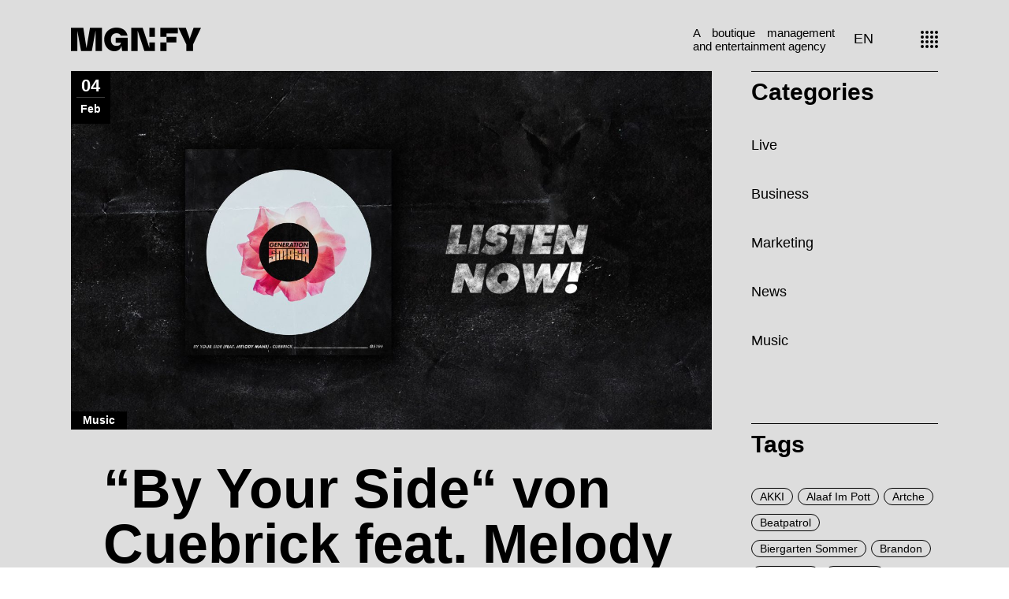

--- FILE ---
content_type: text/html; charset=UTF-8
request_url: https://deutsch.mgnfy.com/by-your-side-von-cuebrick-feat-melody-mane/
body_size: 20952
content:
<!DOCTYPE html>
<html lang="de-DE"
prefix="og: https://ogp.me/ns#" >
<head>
<meta charset="UTF-8">
<meta name="viewport" content="width=device-width, initial-scale=1, user-scalable=yes">
<link rel="profile" href="https://gmpg.org/xfn/11">
<title>“By Your Side“ von Cuebrick feat. Melody Mane - MGNFY</title>
<!-- All in One SEO Pro 4.1.1.1 -->
<meta name="description" content="Der deutsche Bigroom-Künstler Cuebrick hat gerade seinen neuen Track &#039;&#039;By Your Side&#039;&#039; mit der Stimme von Melody Mane auf Generation Smash veröffentlicht."/>
<link rel="canonical" href="https://deutsch.mgnfy.com/by-your-side-von-cuebrick-feat-melody-mane/" />
<meta property="og:site_name" content="MGNFY - A boutique management and entertainment agency based in Germany" />
<meta property="og:type" content="article" />
<meta property="og:title" content="“By Your Side“ von Cuebrick feat. Melody Mane - MGNFY" />
<meta property="og:description" content="Der deutsche Bigroom-Künstler Cuebrick hat gerade seinen neuen Track &#039;&#039;By Your Side&#039;&#039; mit der Stimme von Melody Mane auf Generation Smash veröffentlicht." />
<meta property="og:url" content="https://deutsch.mgnfy.com/by-your-side-von-cuebrick-feat-melody-mane/" />
<meta property="og:image" content="https://deutsch.mgnfy.com/wp-content/uploads/MGNFY-Logo-red.png" />
<meta property="og:image:secure_url" content="https://deutsch.mgnfy.com/wp-content/uploads/MGNFY-Logo-red.png" />
<meta property="og:image:width" content="330" />
<meta property="og:image:height" content="60" />
<meta property="article:published_time" content="2022-02-04T16:00:00Z" />
<meta property="article:modified_time" content="2022-02-14T17:18:12Z" />
<meta property="article:publisher" content="https://www.facebook.com/mgnfy/" />
<meta name="twitter:card" content="summary" />
<meta name="twitter:domain" content="deutsch.mgnfy.com" />
<meta name="twitter:title" content="“By Your Side“ von Cuebrick feat. Melody Mane - MGNFY" />
<meta name="twitter:description" content="Der deutsche Bigroom-Künstler Cuebrick hat gerade seinen neuen Track &#039;&#039;By Your Side&#039;&#039; mit der Stimme von Melody Mane auf Generation Smash veröffentlicht." />
<meta name="twitter:image" content="https://deutsch.mgnfy.com/wp-content/uploads/MGNFY-Logo-red.png" />
<script type="application/ld+json" class="aioseo-schema">
{"@context":"https:\/\/schema.org","@graph":[{"@type":"WebSite","@id":"https:\/\/deutsch.mgnfy.com\/#website","url":"https:\/\/deutsch.mgnfy.com\/","name":"MGNFY","description":"A boutique management and entertainment agency based in Germany","publisher":{"@id":"https:\/\/deutsch.mgnfy.com\/#organization"}},{"@type":"Organization","@id":"https:\/\/deutsch.mgnfy.com\/#organization","name":"MGNFY","url":"https:\/\/deutsch.mgnfy.com\/","logo":{"@type":"ImageObject","@id":"https:\/\/deutsch.mgnfy.com\/#organizationLogo","url":"https:\/\/deutsch.mgnfy.com\/wp-content\/uploads\/MGNFY-Logo-red.png","width":"330","height":"60"},"image":{"@id":"https:\/\/deutsch.mgnfy.com\/#organizationLogo"},"sameAs":["https:\/\/www.facebook.com\/mgnfy\/","https:\/\/www.instagram.com\/mgnfy.plus\/","https:\/\/www.youtube.com\/channel\/UCkKzkjkmHzwd5ufkjee1QkQ","https:\/\/www.linkedin.com\/company\/mgnfy"],"contactPoint":{"@type":"ContactPoint","telephone":"+492361106040","contactType":"Customer Support"}},{"@type":"BreadcrumbList","@id":"https:\/\/deutsch.mgnfy.com\/by-your-side-von-cuebrick-feat-melody-mane\/#breadcrumblist","itemListElement":[{"@type":"ListItem","@id":"https:\/\/deutsch.mgnfy.com\/#listItem","position":"1","item":{"@id":"https:\/\/deutsch.mgnfy.com\/#item","name":"Home","description":"It's all about the details Wir helfen K\u00fcnstlern und Veranstaltern dabei, sich klar zu positionieren, indem wir datengetriebenes Management, Booking und Marketing mit klassischem Business und kreativen F\u00e4higkeiten kombinieren.Music Live Marketing Business ArtistsEvents Brands","url":"https:\/\/deutsch.mgnfy.com\/"},"nextItem":"https:\/\/deutsch.mgnfy.com\/by-your-side-von-cuebrick-feat-melody-mane\/#listItem"},{"@type":"ListItem","@id":"https:\/\/deutsch.mgnfy.com\/by-your-side-von-cuebrick-feat-melody-mane\/#listItem","position":"2","item":{"@id":"https:\/\/deutsch.mgnfy.com\/by-your-side-von-cuebrick-feat-melody-mane\/#item","name":"''By Your Side'' von Cuebrick feat. Melody Mane","description":"Der deutsche Bigroom-K\u00fcnstler Cuebrick hat gerade seinen neuen Track ''By Your Side'' mit der Stimme von Melody Mane auf Generation Smash ver\u00f6ffentlicht.","url":"https:\/\/deutsch.mgnfy.com\/by-your-side-von-cuebrick-feat-melody-mane\/"},"previousItem":"https:\/\/deutsch.mgnfy.com\/#listItem"}]},{"@type":"Person","@id":"https:\/\/deutsch.mgnfy.com\/author\/jvanelslande_de\/#author","url":"https:\/\/deutsch.mgnfy.com\/author\/jvanelslande_de\/","name":"JvanElslande_DE","image":{"@type":"ImageObject","@id":"https:\/\/deutsch.mgnfy.com\/by-your-side-von-cuebrick-feat-melody-mane\/#authorImage","url":"https:\/\/secure.gravatar.com\/avatar\/53c53d2a08781954f17a958b1ac4f36c?s=96&d=mm&r=g","width":"96","height":"96","caption":"JvanElslande_DE"},"sameAs":["https:\/\/www.facebook.com\/mgnfy\/","https:\/\/www.instagram.com\/mgnfy.plus\/","https:\/\/www.youtube.com\/channel\/UCkKzkjkmHzwd5ufkjee1QkQ","https:\/\/www.linkedin.com\/company\/mgnfy"]},{"@type":"WebPage","@id":"https:\/\/deutsch.mgnfy.com\/by-your-side-von-cuebrick-feat-melody-mane\/#webpage","url":"https:\/\/deutsch.mgnfy.com\/by-your-side-von-cuebrick-feat-melody-mane\/","name":"\u201cBy Your Side\u201c von Cuebrick feat. Melody Mane - MGNFY","description":"Der deutsche Bigroom-K\u00fcnstler Cuebrick hat gerade seinen neuen Track ''By Your Side'' mit der Stimme von Melody Mane auf Generation Smash ver\u00f6ffentlicht.","inLanguage":"de-DE","isPartOf":{"@id":"https:\/\/deutsch.mgnfy.com\/#website"},"breadcrumb":{"@id":"https:\/\/deutsch.mgnfy.com\/by-your-side-von-cuebrick-feat-melody-mane\/#breadcrumblist"},"author":"https:\/\/deutsch.mgnfy.com\/by-your-side-von-cuebrick-feat-melody-mane\/#author","creator":"https:\/\/deutsch.mgnfy.com\/by-your-side-von-cuebrick-feat-melody-mane\/#author","image":{"@type":"ImageObject","@id":"https:\/\/deutsch.mgnfy.com\/#mainImage","url":"https:\/\/deutsch.mgnfy.com\/wp-content\/uploads\/FB_listennow-3-scaled.jpg","width":"2560","height":"1433"},"primaryImageOfPage":{"@id":"https:\/\/deutsch.mgnfy.com\/by-your-side-von-cuebrick-feat-melody-mane\/#mainImage"},"datePublished":"2022-02-04T16:00:00+01:00","dateModified":"2022-02-14T17:18:12+01:00"},{"@type":"BlogPosting","@id":"https:\/\/deutsch.mgnfy.com\/by-your-side-von-cuebrick-feat-melody-mane\/#blogposting","name":"\u201cBy Your Side\u201c von Cuebrick feat. Melody Mane - MGNFY","description":"Der deutsche Bigroom-K\u00fcnstler Cuebrick hat gerade seinen neuen Track ''By Your Side'' mit der Stimme von Melody Mane auf Generation Smash ver\u00f6ffentlicht.","headline":"''By Your Side'' von Cuebrick feat. Melody Mane","author":{"@id":"https:\/\/deutsch.mgnfy.com\/author\/jvanelslande_de\/#author"},"publisher":{"@id":"https:\/\/deutsch.mgnfy.com\/#organization"},"datePublished":"2022-02-04T16:00:00+01:00","dateModified":"2022-02-14T17:18:12+01:00","articleSection":"Music, Cuebrick","mainEntityOfPage":{"@id":"https:\/\/deutsch.mgnfy.com\/by-your-side-von-cuebrick-feat-melody-mane\/#webpage"},"isPartOf":{"@id":"https:\/\/deutsch.mgnfy.com\/by-your-side-von-cuebrick-feat-melody-mane\/#webpage"},"image":{"@type":"ImageObject","@id":"https:\/\/deutsch.mgnfy.com\/#articleImage","url":"https:\/\/deutsch.mgnfy.com\/wp-content\/uploads\/FB_listennow-3-scaled.jpg","width":"2560","height":"1433"}}]}
</script>
<!-- All in One SEO Pro -->
<link rel="alternate" type="application/rss+xml" title="MGNFY &raquo; Feed" href="https://deutsch.mgnfy.com/feed/" />
<link rel="alternate" type="application/rss+xml" title="MGNFY &raquo; Kommentar-Feed" href="https://deutsch.mgnfy.com/comments/feed/" />
<!-- <link rel='stylesheet' id='dripicons-css' href='https://deutsch.mgnfy.com/wp-content/plugins/zermatt-core/inc/icons/dripicons/assets/css/dripicons.min.css?ver=6.1.1' type='text/css' media='all' /> -->
<!-- <link rel='stylesheet' id='elegant-icons-css' href='https://deutsch.mgnfy.com/wp-content/plugins/zermatt-core/inc/icons/elegant-icons/assets/css/elegant-icons.min.css?ver=6.1.1' type='text/css' media='all' /> -->
<!-- <link rel='stylesheet' id='font-awesome-css' href='https://deutsch.mgnfy.com/wp-content/plugins/zermatt-core/inc/icons/font-awesome/assets/css/all.min.css?ver=6.1.1' type='text/css' media='all' /> -->
<!-- <link rel='stylesheet' id='ionicons-css' href='https://deutsch.mgnfy.com/wp-content/plugins/zermatt-core/inc/icons/ionicons/assets/css/ionicons.min.css?ver=6.1.1' type='text/css' media='all' /> -->
<!-- <link rel='stylesheet' id='linea-icons-css' href='https://deutsch.mgnfy.com/wp-content/plugins/zermatt-core/inc/icons/linea-icons/assets/css/linea-icons.min.css?ver=6.1.1' type='text/css' media='all' /> -->
<!-- <link rel='stylesheet' id='linear-icons-css' href='https://deutsch.mgnfy.com/wp-content/plugins/zermatt-core/inc/icons/linear-icons/assets/css/linear-icons.min.css?ver=6.1.1' type='text/css' media='all' /> -->
<!-- <link rel='stylesheet' id='simple-line-icons-css' href='https://deutsch.mgnfy.com/wp-content/plugins/zermatt-core/inc/icons/simple-line-icons/assets/css/simple-line-icons.min.css?ver=6.1.1' type='text/css' media='all' /> -->
<!-- <link rel='stylesheet' id='wp-block-library-css' href='https://deutsch.mgnfy.com/wp-includes/css/dist/block-library/style.min.css?ver=6.1.1' type='text/css' media='all' /> -->
<!-- <link rel='stylesheet' id='classic-theme-styles-css' href='https://deutsch.mgnfy.com/wp-includes/css/classic-themes.min.css?ver=1' type='text/css' media='all' /> -->
<link rel="stylesheet" type="text/css" href="//deutsch.mgnfy.com/wp-content/cache/wpfc-minified/1do3b44p/i8a7.css" media="all"/>
<style id='global-styles-inline-css' type='text/css'>
body{--wp--preset--color--black: #000000;--wp--preset--color--cyan-bluish-gray: #abb8c3;--wp--preset--color--white: #ffffff;--wp--preset--color--pale-pink: #f78da7;--wp--preset--color--vivid-red: #cf2e2e;--wp--preset--color--luminous-vivid-orange: #ff6900;--wp--preset--color--luminous-vivid-amber: #fcb900;--wp--preset--color--light-green-cyan: #7bdcb5;--wp--preset--color--vivid-green-cyan: #00d084;--wp--preset--color--pale-cyan-blue: #8ed1fc;--wp--preset--color--vivid-cyan-blue: #0693e3;--wp--preset--color--vivid-purple: #9b51e0;--wp--preset--gradient--vivid-cyan-blue-to-vivid-purple: linear-gradient(135deg,rgba(6,147,227,1) 0%,rgb(155,81,224) 100%);--wp--preset--gradient--light-green-cyan-to-vivid-green-cyan: linear-gradient(135deg,rgb(122,220,180) 0%,rgb(0,208,130) 100%);--wp--preset--gradient--luminous-vivid-amber-to-luminous-vivid-orange: linear-gradient(135deg,rgba(252,185,0,1) 0%,rgba(255,105,0,1) 100%);--wp--preset--gradient--luminous-vivid-orange-to-vivid-red: linear-gradient(135deg,rgba(255,105,0,1) 0%,rgb(207,46,46) 100%);--wp--preset--gradient--very-light-gray-to-cyan-bluish-gray: linear-gradient(135deg,rgb(238,238,238) 0%,rgb(169,184,195) 100%);--wp--preset--gradient--cool-to-warm-spectrum: linear-gradient(135deg,rgb(74,234,220) 0%,rgb(151,120,209) 20%,rgb(207,42,186) 40%,rgb(238,44,130) 60%,rgb(251,105,98) 80%,rgb(254,248,76) 100%);--wp--preset--gradient--blush-light-purple: linear-gradient(135deg,rgb(255,206,236) 0%,rgb(152,150,240) 100%);--wp--preset--gradient--blush-bordeaux: linear-gradient(135deg,rgb(254,205,165) 0%,rgb(254,45,45) 50%,rgb(107,0,62) 100%);--wp--preset--gradient--luminous-dusk: linear-gradient(135deg,rgb(255,203,112) 0%,rgb(199,81,192) 50%,rgb(65,88,208) 100%);--wp--preset--gradient--pale-ocean: linear-gradient(135deg,rgb(255,245,203) 0%,rgb(182,227,212) 50%,rgb(51,167,181) 100%);--wp--preset--gradient--electric-grass: linear-gradient(135deg,rgb(202,248,128) 0%,rgb(113,206,126) 100%);--wp--preset--gradient--midnight: linear-gradient(135deg,rgb(2,3,129) 0%,rgb(40,116,252) 100%);--wp--preset--duotone--dark-grayscale: url('#wp-duotone-dark-grayscale');--wp--preset--duotone--grayscale: url('#wp-duotone-grayscale');--wp--preset--duotone--purple-yellow: url('#wp-duotone-purple-yellow');--wp--preset--duotone--blue-red: url('#wp-duotone-blue-red');--wp--preset--duotone--midnight: url('#wp-duotone-midnight');--wp--preset--duotone--magenta-yellow: url('#wp-duotone-magenta-yellow');--wp--preset--duotone--purple-green: url('#wp-duotone-purple-green');--wp--preset--duotone--blue-orange: url('#wp-duotone-blue-orange');--wp--preset--font-size--small: 13px;--wp--preset--font-size--medium: 20px;--wp--preset--font-size--large: 36px;--wp--preset--font-size--x-large: 42px;--wp--preset--spacing--20: 0.44rem;--wp--preset--spacing--30: 0.67rem;--wp--preset--spacing--40: 1rem;--wp--preset--spacing--50: 1.5rem;--wp--preset--spacing--60: 2.25rem;--wp--preset--spacing--70: 3.38rem;--wp--preset--spacing--80: 5.06rem;}:where(.is-layout-flex){gap: 0.5em;}body .is-layout-flow > .alignleft{float: left;margin-inline-start: 0;margin-inline-end: 2em;}body .is-layout-flow > .alignright{float: right;margin-inline-start: 2em;margin-inline-end: 0;}body .is-layout-flow > .aligncenter{margin-left: auto !important;margin-right: auto !important;}body .is-layout-constrained > .alignleft{float: left;margin-inline-start: 0;margin-inline-end: 2em;}body .is-layout-constrained > .alignright{float: right;margin-inline-start: 2em;margin-inline-end: 0;}body .is-layout-constrained > .aligncenter{margin-left: auto !important;margin-right: auto !important;}body .is-layout-constrained > :where(:not(.alignleft):not(.alignright):not(.alignfull)){max-width: var(--wp--style--global--content-size);margin-left: auto !important;margin-right: auto !important;}body .is-layout-constrained > .alignwide{max-width: var(--wp--style--global--wide-size);}body .is-layout-flex{display: flex;}body .is-layout-flex{flex-wrap: wrap;align-items: center;}body .is-layout-flex > *{margin: 0;}:where(.wp-block-columns.is-layout-flex){gap: 2em;}.has-black-color{color: var(--wp--preset--color--black) !important;}.has-cyan-bluish-gray-color{color: var(--wp--preset--color--cyan-bluish-gray) !important;}.has-white-color{color: var(--wp--preset--color--white) !important;}.has-pale-pink-color{color: var(--wp--preset--color--pale-pink) !important;}.has-vivid-red-color{color: var(--wp--preset--color--vivid-red) !important;}.has-luminous-vivid-orange-color{color: var(--wp--preset--color--luminous-vivid-orange) !important;}.has-luminous-vivid-amber-color{color: var(--wp--preset--color--luminous-vivid-amber) !important;}.has-light-green-cyan-color{color: var(--wp--preset--color--light-green-cyan) !important;}.has-vivid-green-cyan-color{color: var(--wp--preset--color--vivid-green-cyan) !important;}.has-pale-cyan-blue-color{color: var(--wp--preset--color--pale-cyan-blue) !important;}.has-vivid-cyan-blue-color{color: var(--wp--preset--color--vivid-cyan-blue) !important;}.has-vivid-purple-color{color: var(--wp--preset--color--vivid-purple) !important;}.has-black-background-color{background-color: var(--wp--preset--color--black) !important;}.has-cyan-bluish-gray-background-color{background-color: var(--wp--preset--color--cyan-bluish-gray) !important;}.has-white-background-color{background-color: var(--wp--preset--color--white) !important;}.has-pale-pink-background-color{background-color: var(--wp--preset--color--pale-pink) !important;}.has-vivid-red-background-color{background-color: var(--wp--preset--color--vivid-red) !important;}.has-luminous-vivid-orange-background-color{background-color: var(--wp--preset--color--luminous-vivid-orange) !important;}.has-luminous-vivid-amber-background-color{background-color: var(--wp--preset--color--luminous-vivid-amber) !important;}.has-light-green-cyan-background-color{background-color: var(--wp--preset--color--light-green-cyan) !important;}.has-vivid-green-cyan-background-color{background-color: var(--wp--preset--color--vivid-green-cyan) !important;}.has-pale-cyan-blue-background-color{background-color: var(--wp--preset--color--pale-cyan-blue) !important;}.has-vivid-cyan-blue-background-color{background-color: var(--wp--preset--color--vivid-cyan-blue) !important;}.has-vivid-purple-background-color{background-color: var(--wp--preset--color--vivid-purple) !important;}.has-black-border-color{border-color: var(--wp--preset--color--black) !important;}.has-cyan-bluish-gray-border-color{border-color: var(--wp--preset--color--cyan-bluish-gray) !important;}.has-white-border-color{border-color: var(--wp--preset--color--white) !important;}.has-pale-pink-border-color{border-color: var(--wp--preset--color--pale-pink) !important;}.has-vivid-red-border-color{border-color: var(--wp--preset--color--vivid-red) !important;}.has-luminous-vivid-orange-border-color{border-color: var(--wp--preset--color--luminous-vivid-orange) !important;}.has-luminous-vivid-amber-border-color{border-color: var(--wp--preset--color--luminous-vivid-amber) !important;}.has-light-green-cyan-border-color{border-color: var(--wp--preset--color--light-green-cyan) !important;}.has-vivid-green-cyan-border-color{border-color: var(--wp--preset--color--vivid-green-cyan) !important;}.has-pale-cyan-blue-border-color{border-color: var(--wp--preset--color--pale-cyan-blue) !important;}.has-vivid-cyan-blue-border-color{border-color: var(--wp--preset--color--vivid-cyan-blue) !important;}.has-vivid-purple-border-color{border-color: var(--wp--preset--color--vivid-purple) !important;}.has-vivid-cyan-blue-to-vivid-purple-gradient-background{background: var(--wp--preset--gradient--vivid-cyan-blue-to-vivid-purple) !important;}.has-light-green-cyan-to-vivid-green-cyan-gradient-background{background: var(--wp--preset--gradient--light-green-cyan-to-vivid-green-cyan) !important;}.has-luminous-vivid-amber-to-luminous-vivid-orange-gradient-background{background: var(--wp--preset--gradient--luminous-vivid-amber-to-luminous-vivid-orange) !important;}.has-luminous-vivid-orange-to-vivid-red-gradient-background{background: var(--wp--preset--gradient--luminous-vivid-orange-to-vivid-red) !important;}.has-very-light-gray-to-cyan-bluish-gray-gradient-background{background: var(--wp--preset--gradient--very-light-gray-to-cyan-bluish-gray) !important;}.has-cool-to-warm-spectrum-gradient-background{background: var(--wp--preset--gradient--cool-to-warm-spectrum) !important;}.has-blush-light-purple-gradient-background{background: var(--wp--preset--gradient--blush-light-purple) !important;}.has-blush-bordeaux-gradient-background{background: var(--wp--preset--gradient--blush-bordeaux) !important;}.has-luminous-dusk-gradient-background{background: var(--wp--preset--gradient--luminous-dusk) !important;}.has-pale-ocean-gradient-background{background: var(--wp--preset--gradient--pale-ocean) !important;}.has-electric-grass-gradient-background{background: var(--wp--preset--gradient--electric-grass) !important;}.has-midnight-gradient-background{background: var(--wp--preset--gradient--midnight) !important;}.has-small-font-size{font-size: var(--wp--preset--font-size--small) !important;}.has-medium-font-size{font-size: var(--wp--preset--font-size--medium) !important;}.has-large-font-size{font-size: var(--wp--preset--font-size--large) !important;}.has-x-large-font-size{font-size: var(--wp--preset--font-size--x-large) !important;}
.wp-block-navigation a:where(:not(.wp-element-button)){color: inherit;}
:where(.wp-block-columns.is-layout-flex){gap: 2em;}
.wp-block-pullquote{font-size: 1.5em;line-height: 1.6;}
</style>
<!-- <link rel='stylesheet' id='select2-css' href='https://deutsch.mgnfy.com/wp-content/plugins/qode-framework/inc/common/assets/plugins/select2/select2.min.css?ver=6.1.1' type='text/css' media='all' /> -->
<!-- <link rel='stylesheet' id='zermatt-core-dashboard-style-css' href='https://deutsch.mgnfy.com/wp-content/plugins/zermatt-core/inc/core-dashboard/assets/css/core-dashboard.min.css?ver=6.1.1' type='text/css' media='all' /> -->
<!-- <link rel='stylesheet' id='swiper-css' href='https://deutsch.mgnfy.com/wp-content/themes/zermatt/assets/plugins/swiper/swiper.min.css?ver=6.1.1' type='text/css' media='all' /> -->
<!-- <link rel='stylesheet' id='zermatt-main-css' href='https://deutsch.mgnfy.com/wp-content/themes/zermatt/assets/css/main.min.css?ver=6.1.1' type='text/css' media='all' /> -->
<!-- <link rel='stylesheet' id='zermatt-core-style-css' href='https://deutsch.mgnfy.com/wp-content/plugins/zermatt-core/assets/css/zermatt-core.min.css?ver=6.1.1' type='text/css' media='all' /> -->
<!-- <link rel='stylesheet' id='zermatt-child-style-css' href='https://deutsch.mgnfy.com/wp-content/themes/zermatt-child/style.css?ver=6.1.1' type='text/css' media='all' /> -->
<!-- <link rel='stylesheet' id='magnific-popup-css' href='https://deutsch.mgnfy.com/wp-content/themes/zermatt/assets/plugins/magnific-popup/magnific-popup.css?ver=6.1.1' type='text/css' media='all' /> -->
<!-- <link rel='stylesheet' id='zermatt-style-css' href='https://deutsch.mgnfy.com/wp-content/themes/zermatt/style.css?ver=6.1.1' type='text/css' media='all' /> -->
<link rel="stylesheet" type="text/css" href="//deutsch.mgnfy.com/wp-content/cache/wpfc-minified/9k6lzj01/7x88a.css" media="all"/>
<style id='zermatt-style-inline-css' type='text/css'>
#qodef-page-outer { margin-top: -100px;}#qodef-custom-cursor .qodef-cursor-dot { background-color: #6d6d6d!important;}@font-face {font-family: Roboto 300;src:url(https://deutsch.mgnfy.com/wp-content/uploads/roboto-v30-latin-300.woff2) format("woff2"),url(https://deutsch.mgnfy.com/wp-content/uploads/roboto-v30-latin-300.woff) format("woff");}@font-face {font-family: Roboto 400;src:url(https://deutsch.mgnfy.com/wp-content/uploads/roboto-v30-latin-regular.woff2) format("woff2"),url(https://deutsch.mgnfy.com/wp-content/uploads/roboto-v30-latin-regular.woff) format("woff");}@font-face {font-family: Roboto 700;src:url(https://deutsch.mgnfy.com/wp-content/uploads/roboto-v30-latin-700.woff2) format("woff2"),url(https://deutsch.mgnfy.com/wp-content/uploads/roboto-v30-latin-700.woff) format("woff");}@font-face {font-family: Roboto 900;src:url(https://deutsch.mgnfy.com/wp-content/uploads/roboto-v30-latin-900.woff2) format("woff2"),url(https://deutsch.mgnfy.com/wp-content/uploads/roboto-v30-latin-900.woff) format("woff");}#qodef-page-footer-bottom-area { background-color: #000000;border-top-color: #000000;border-top-width: 0px;}.qodef-fullscreen-menu > ul > li > a { font-size: 60px;line-height: 64px;font-weight: 700;}.qodef-fullscreen-menu .qodef-drop-down-second-inner ul li > a { font-size: 30px;font-weight: 400;}#qodef-page-wrapper { background-color: #dddddd;}#qodef-page-inner { padding: 0 0 0 0;}.qodef-h1 a:hover, h1 a:hover, .qodef-h2 a:hover, h2 a:hover, .qodef-h3 a:hover, h3 a:hover, .qodef-h4 a:hover, h4 a:hover, .qodef-h5 a:hover, h5 a:hover, .qodef-h6 a:hover, h6 a:hover, a:hover, p a:hover, .qodef-theme-button:hover, #qodef-page-header .widget_icl_lang_sel_widget .wpml-ls-legacy-dropdown .wpml-ls-item-toggle:hover, #qodef-page-header .widget_icl_lang_sel_widget .wpml-ls-legacy-dropdown-click .wpml-ls-item-toggle:hover, #qodef-page-header .widget_icl_lang_sel_widget .wpml-ls-legacy-dropdown .wpml-ls-sub-menu .wpml-ls-item a:hover, #qodef-page-header .widget_icl_lang_sel_widget .wpml-ls-legacy-dropdown-click .wpml-ls-sub-menu .wpml-ls-item a:hover, #qodef-page-header .widget_icl_lang_sel_widget .wpml-ls-legacy-list-horizontal ul li a:hover, #qodef-page-header .widget_icl_lang_sel_widget .wpml-ls-legacy-list-vertical ul li a:hover, #qodef-page-mobile-header .widget_icl_lang_sel_widget .wpml-ls-legacy-dropdown .wpml-ls-item-toggle:hover, #qodef-page-mobile-header .widget_icl_lang_sel_widget .wpml-ls-legacy-dropdown-click .wpml-ls-item-toggle:hover, #qodef-page-mobile-header .widget_icl_lang_sel_widget .wpml-ls-legacy-dropdown .wpml-ls-sub-menu .wpml-ls-item a:hover, #qodef-page-mobile-header .widget_icl_lang_sel_widget .wpml-ls-legacy-dropdown-click .wpml-ls-sub-menu .wpml-ls-item a:hover, #qodef-page-mobile-header .widget_icl_lang_sel_widget .wpml-ls-legacy-list-horizontal ul li a:hover, #qodef-page-mobile-header .widget_icl_lang_sel_widget .wpml-ls-legacy-list-vertical ul li a:hover, #qodef-page-sidebar .widget_icl_lang_sel_widget .wpml-ls-legacy-dropdown .wpml-ls-item-toggle:hover, #qodef-page-sidebar .widget_icl_lang_sel_widget .wpml-ls-legacy-dropdown-click .wpml-ls-item-toggle:hover, #qodef-page-sidebar .widget_icl_lang_sel_widget .wpml-ls-legacy-dropdown .wpml-ls-sub-menu .wpml-ls-item a:hover, #qodef-page-sidebar .widget_icl_lang_sel_widget .wpml-ls-legacy-dropdown-click .wpml-ls-sub-menu .wpml-ls-item a:hover, #qodef-page-sidebar .widget_icl_lang_sel_widget .wpml-ls-legacy-list-horizontal ul li a:hover, #qodef-page-sidebar .widget_icl_lang_sel_widget .wpml-ls-legacy-list-vertical ul li a:hover, #qodef-page-footer .widget_icl_lang_sel_widget .wpml-ls-legacy-dropdown .wpml-ls-item-toggle:hover, #qodef-page-footer .widget_icl_lang_sel_widget .wpml-ls-legacy-dropdown-click .wpml-ls-item-toggle:hover, #qodef-page-footer .widget_icl_lang_sel_widget .wpml-ls-legacy-dropdown .wpml-ls-sub-menu .wpml-ls-item a:hover, #qodef-page-footer .widget_icl_lang_sel_widget .wpml-ls-legacy-dropdown-click .wpml-ls-sub-menu .wpml-ls-item a:hover, #qodef-side-area .widget_icl_lang_sel_widget .wpml-ls-legacy-dropdown .wpml-ls-item-toggle:hover, #qodef-side-area .widget_icl_lang_sel_widget .wpml-ls-legacy-dropdown-click .wpml-ls-item-toggle:hover, #qodef-side-area .widget_icl_lang_sel_widget .wpml-ls-legacy-dropdown .wpml-ls-sub-menu .wpml-ls-item a:hover, #qodef-side-area .widget_icl_lang_sel_widget .wpml-ls-legacy-dropdown-click .wpml-ls-sub-menu .wpml-ls-item a:hover, .wp-block-file:hover, .qodef-m-pagination.qodef--infinite-scroll .qodef-infinite-scroll-spinner, .qodef-pagination--on.qodef-pagination-type--load-more .qodef-loading-spinner, .qodef-single-links>span:not(.qodef-m-single-links-title), .qodef-search .qodef-search-form .qodef-search-form-button:hover, .widget .qodef-widget-title a:hover, .widget a:hover, .widget.widget_calendar tfoot a:hover, .widget.widget_search button:hover, .widget.widget_recent_entries ul li a:hover, #qodef-top-area .widget .qodef-widget-title a:hover, #qodef-top-area .widget a:hover, #qodef-top-area .widget.widget_calendar tfoot a:hover, #qodef-top-area .widget.widget_search button:hover, #qodef-top-area .widget.widget_recent_entries ul li a:hover, #qodef-fullscreen-widget-area .widget .qodef-widget-title a:hover, #qodef-fullscreen-widget-area .widget a:hover, #qodef-fullscreen-widget-area .widget.widget_calendar tfoot a:hover, #qodef-fullscreen-widget-area .widget.widget_search button:hover, #qodef-fullscreen-widget-area .widget.widget_recent_entries ul li a:hover, #qodef-page-footer .widget .qodef-widget-title a:hover, #qodef-page-footer .widget a:hover, #qodef-page-footer .widget.widget_calendar tfoot a:hover, #qodef-page-footer .widget.widget_search button:hover, #qodef-page-footer .widget.widget_recent_entries ul li a:hover, #qodef-side-area .widget .qodef-widget-title a:hover, #qodef-side-area .widget a:hover, #qodef-side-area .widget.widget_calendar tfoot a:hover, #qodef-side-area .widget.widget_search button:hover, #qodef-side-area .widget.widget_recent_entries ul li a:hover, #qodef-page-sidebar .widget .qodef-widget-title a:hover, #qodef-page-sidebar .widget a:hover, #qodef-page-sidebar .widget.widget_calendar tfoot a:hover, #qodef-page-sidebar .widget.widget_search button:hover, #qodef-page-sidebar .widget.widget_recent_entries ul li a:hover, .qodef-mega-menu-widget-holder .widget .qodef-widget-title a:hover, .qodef-mega-menu-widget-holder .widget a:hover, .qodef-mega-menu-widget-holder .widget.widget_calendar tfoot a:hover, .qodef-mega-menu-widget-holder .widget.widget_search button:hover, .qodef-mega-menu-widget-holder .widget.widget_recent_entries ul li a:hover, .qodef-header--vertical .widget.widget_search button:hover, .woocommerce-account .woocommerce-MyAccount-navigation ul li.is-active a, .widget.widget_layered_nav ul li.chosen a, .widget.widget_product_search button:hover, .widget.widget_product_tag_cloud .tagcloud a:hover, .widget.widget_recent_reviews a:hover, #qodef-page-footer .widget.widget_layered_nav ul li.chosen a, #qodef-page-footer .widget.widget_product_search button:hover, #qodef-page-footer .widget.widget_product_tag_cloud .tagcloud a:hover, #qodef-page-footer .widget.widget_recent_reviews a:hover, #qodef-multiple-map-notice, .qodef-map-marker-holder .qodef-info-window-inner .qodef-info-window-link:hover~.qodef-info-window-details .qodef-info-window-title, #qodef-page-popup-modal .qodef-m-close:hover, #qodef-top-area .qodef-woo-dropdown-cart .qodef-woo-dropdown-items a:hover, .qodef-horizontal-full-skin-dark .qodef-portfolio-list.qodef-item-layout--info-custom .qodef-e-title a:hover, .qodef-portfolio-list.qodef-item-layout--info-minimal .qodef-e-info-category a:hover, .qodef-reviews-per-criteria .qodef-item-reviews-average-rating, .qodef-search-cover-form .qodef-m-form-field, .qodef-search-cover-form .qodef-m-form-field:focus, .qodef-fullscreen-search-holder .qodef-m-form-submit:hover, .qodef-banner .qodef-m-text-field, .qodef-button.qodef-layout--textual:hover, #qodef-page-spinner .qodef-m-inner, .qodef-page-title .qodef-breadcrumbs a:hover, .qodef-weather-widget .qodef-m-weather-icon, .qodef-weather-widget .qodef-e-heading-description { color: #ff2800;}#qodef-page-footer-bottom-area .qodef-footer-bottom-custom:hover, .wp-block-cover-image h1 a:hover, .wp-block-cover-image h2 a:hover, .wp-block-cover-image h3 a:hover, .wp-block-cover-image h4 a:hover, .wp-block-cover-image h5 a:hover, .wp-block-cover-image h6 a:hover, .wp-block-cover-image p a:hover, .wp-block-cover h1 a:hover, .wp-block-cover h2 a:hover, .wp-block-cover h3 a:hover, .wp-block-cover h4 a:hover, .wp-block-cover h5 a:hover, .wp-block-cover h6 a:hover, .wp-block-cover p a:hover, .qodef-contact-form-7 .qodef-cf7-inline button.qodef-layout--textual:hover { color: #ff2800!important;}.qodef-theme-button:hover, button[type=submit]:hover, input[type=submit]:hover, .wp-block-button .wp-block-button__link:hover, .wp-block-button.is-style-outline .wp-block-button__link:hover, .widget.widget_calendar #today, #qodef-top-area .widget.widget_calendar #today, #qodef-fullscreen-widget-area .widget.widget_calendar #today, #qodef-page-footer .widget.widget_calendar #today, #qodef-side-area .widget.widget_calendar #today, #qodef-page-sidebar .widget.widget_calendar #today, .qodef-mega-menu-widget-holder .widget.widget_calendar #today, #qodef-woo-page .qodef-woo-product-mark, .qodef-woo-shortcode .qodef-woo-product-mark, .woocommerce-page div.woocommerce>.return-to-shop a:hover, .woocommerce-account .button:hover, .widget.woocommerce .button:hover, .widget.widget_price_filter .price_slider_wrapper .ui-widget-content .ui-slider-handle, .widget.widget_price_filter .price_slider_wrapper .ui-widget-content .ui-slider-range, #qodef-page-footer .widget.widget_price_filter .price_slider_wrapper .ui-widget-content .ui-slider-handle, #qodef-page-footer .widget.widget_price_filter .price_slider_wrapper .ui-widget-content .ui-slider-range, .qodef-places-geo-radius .noUi-target .noUi-connect, .qodef-places-geo-radius .noUi-target .noUi-handle, .qodef-woo-dropdown-cart .qodef-m-action-link:hover, .qodef-woo-side-area-cart .qodef-m-action-link:hover, .qodef-button.qodef-layout--filled.qodef-html--link:hover, .qodef-button.qodef-layout--outlined:hover, .qodef-icon-holder.qodef-layout--circle, .qodef-icon-holder.qodef-layout--square, #qodef-page-spinner.qodef-layout--progress-bar .qodef-m-spinner-line-front, .widget.widget_zermatt_core_social_icons_group .qodef-icon-holder.qodef-layout--circle { background-color: #ff2800;}.wp-block-button.is-style-outline .wp-block-button__link:hover, .widget.woocommerce .button:hover, .qodef-button.qodef-layout--outlined:hover { border-color: #ff2800;}#qodef-custom-cursor .qodef-cursor-dot, .qodef-horizontal-full-skin-light #qodef-custom-cursor.qodef--view .qodef-cursor-dot { fill: #ff2800;}.qodef-theme-button:hover { stroke: #ff2800;}.qodef-header-sticky { background-color: #dddddd;}.qodef-header-navigation> ul > li > a { font-family: Roboto;}.qodef-header-navigation > ul > li.qodef-menu-item--narrow .qodef-drop-down-second ul li a { font-family: Roboto;}.qodef-header-navigation > ul > li.qodef-menu-item--wide .qodef-drop-down-second-inner > ul > li > a { font-family: Roboto;}.qodef-header-navigation > ul > li.qodef-menu-item--wide .qodef-drop-down-second ul li ul li a { font-family: Roboto;}.qodef-side-area-opener { color: rgba(255,255,255,0.8);}.qodef-page-title .qodef-m-content { padding-top: 100px;}p { color: #000000;font-size: 30px;line-height: 44px;font-weight: 300;margin-bottom: 30px;}h1 { color: #000000;font-size: 100px;line-height: 105px;font-weight: 700;}h2 { color: #000000;font-size: 75px;font-weight: 700;text-transform: none;}h3 { font-size: 50px;font-weight: 900;}h4 { font-size: 30px;font-weight: 400;text-transform: uppercase;}h5 { font-size: 30px;font-weight: 700;text-transform: none;}h6 { font-size: 15px;line-height: 17px;font-weight: 300;}a, p a { font-weight: 600;}.qodef-header--minimal #qodef-page-header { background-color: transparent;}.qodef-header--minimal #qodef-page-header .qodef--static { background-color: transparent;}.qodef-header--minimal #qodef-page-header-inner:after { display: none;}.qodef-header--minimal #qodef-page-header-inner .qodef-header-holder--right { border-top: none;}.qodef-mobile-header--minimal #qodef-mobile-header-navigation .qodef-m-inner { background-color: #dddddd;}.qodef-mobile-header--minimal #qodef-page-mobile-header-inner:after { display: none;}.qodef-mobile-header--minimal #qodef-page-mobile-header { background-color: #dddddd;}@media only screen and (max-width: 1024px){p { font-size: 26px;line-height: 42px;}h1 { font-size: 90px;line-height: 95px;}h5 { font-size: 26px;}}@media only screen and (max-width: 768px){p { font-size: 24px;line-height: 38px;}h1 { font-size: 80px;line-height: 85px;}h5 { font-size: 24px;}}@media only screen and (max-width: 680px){p { font-size: 22px;line-height: 34px;}h1 { font-size: 50px;line-height: 55px;}h2 { font-size: 60px;line-height: 65px;}h3 { font-size: 36px;}}
</style>
<script src='//deutsch.mgnfy.com/wp-content/cache/wpfc-minified/6xy1yt5e/7x88a.js' type="text/javascript"></script>
<!-- <script type='text/javascript' src='https://deutsch.mgnfy.com/wp-includes/js/dist/vendor/regenerator-runtime.min.js?ver=0.13.9' id='regenerator-runtime-js'></script> -->
<!-- <script type='text/javascript' src='https://deutsch.mgnfy.com/wp-includes/js/dist/vendor/wp-polyfill.min.js?ver=3.15.0' id='wp-polyfill-js'></script> -->
<!-- <script type='text/javascript' src='https://deutsch.mgnfy.com/wp-includes/js/dist/hooks.min.js?ver=4169d3cf8e8d95a3d6d5' id='wp-hooks-js'></script> -->
<script type='text/javascript' id='say-what-js-js-extra'>
/* <![CDATA[ */
var say_what_data = {"replacements":{"zermatt-core|Next project|":"NEXT","zermatt-core|Prev project|":"PREV"}};
/* ]]> */
</script>
<script src='//deutsch.mgnfy.com/wp-content/cache/wpfc-minified/99ojzm7n/7x88a.js' type="text/javascript"></script>
<!-- <script type='text/javascript' src='https://deutsch.mgnfy.com/wp-content/plugins/say-what/assets/build/frontend.js?ver=fd31684c45e4d85aeb4e' id='say-what-js-js'></script> -->
<!-- <script type='text/javascript' src='https://deutsch.mgnfy.com/wp-includes/js/jquery/jquery.min.js?ver=3.6.1' id='jquery-core-js'></script> -->
<!-- <script type='text/javascript' src='https://deutsch.mgnfy.com/wp-includes/js/jquery/jquery-migrate.min.js?ver=3.3.2' id='jquery-migrate-js'></script> -->
<link rel="https://api.w.org/" href="https://deutsch.mgnfy.com/wp-json/" /><link rel="alternate" type="application/json" href="https://deutsch.mgnfy.com/wp-json/wp/v2/posts/736" /><link rel="EditURI" type="application/rsd+xml" title="RSD" href="https://deutsch.mgnfy.com/xmlrpc.php?rsd" />
<link rel="wlwmanifest" type="application/wlwmanifest+xml" href="https://deutsch.mgnfy.com/wp-includes/wlwmanifest.xml" />
<meta name="generator" content="WordPress 6.1.1" />
<link rel='shortlink' href='https://deutsch.mgnfy.com/?p=736' />
<link rel="alternate" type="application/json+oembed" href="https://deutsch.mgnfy.com/wp-json/oembed/1.0/embed?url=https%3A%2F%2Fdeutsch.mgnfy.com%2Fby-your-side-von-cuebrick-feat-melody-mane%2F" />
<link rel="alternate" type="text/xml+oembed" href="https://deutsch.mgnfy.com/wp-json/oembed/1.0/embed?url=https%3A%2F%2Fdeutsch.mgnfy.com%2Fby-your-side-von-cuebrick-feat-melody-mane%2F&#038;format=xml" />
<link rel="icon" href="https://deutsch.mgnfy.com/wp-content/uploads/cropped-favicon-1-32x32.png" sizes="32x32" />
<link rel="icon" href="https://deutsch.mgnfy.com/wp-content/uploads/cropped-favicon-1-192x192.png" sizes="192x192" />
<link rel="apple-touch-icon" href="https://deutsch.mgnfy.com/wp-content/uploads/cropped-favicon-1-180x180.png" />
<meta name="msapplication-TileImage" content="https://deutsch.mgnfy.com/wp-content/uploads/cropped-favicon-1-270x270.png" />
<style type="text/css" id="wp-custom-css">
body {
font-family: "Roboto",sans-serif;
}
p{
margin: 0 0 20px 0;
}
#qodef-page-content ul li{
font-size:30px;
line-height:130%;
font-weight:300;
}
b, strong {
font-weight:600;
}
::selection {
color: #fff;
background: #FF2800;
}
h1 > .entry-title{
font-size:80%;
}
.white-text h1, .white-text h2, .white-text h3, .white-text p{
color:#ffffff!important;
}
.elementor-widget-heading .elementor-heading-title.elementor-size-xxl {
font-size: 160px!important;
}
.largest, .largest h1, .largest h2, .largest h3, .largest h4, .largest p{
font-size:160px;
line-height:160px;
}
h3 .qodef-underline{
background-position: 0 -1px;
}
.qodef-h4, h4{
margin:0 0 10px 0!important;
}
#qodef-page-content ul { 	
padding-left: 1.5em;
margin-bottom:40px;
}
#qodef-page-content ul li{
list-style-position: outside;
padding:0 0 20px 0;
}
/*No border for sticky header*/
.qodef-header-sticky-inner:after {
height: 0px;
}
/*#qodef-page-outer{
background-color:transparent!important;
}*/
.qodef-text-marquee .qodef-m-content{
font-size:400%!important;
text-transform:uppercase;
font-weight:700;
}
/* ACCORDION*/
.qodef-accordion.qodef-layout--simple .qodef-accordion-content {
padding: 30px 0 30px 20%;
margin: 0;
}
/* ACCORDION ohne Einrückung (.noPadding)*/
.noPadding .qodef-accordion-content {
padding: 5% 0% 0% 0%!important;
}
.noPadding .qodef-accordion-mark span {
top: 0!important;
}
.noPadding .qodef-accordion-mark span.qodef-icon--minus {
top: -10px!important;
}
/* TOGGLE */
.elementor-toggle .elementor-tab-title .elementor-toggle-icon {
width: 1em!important;
margin-top: 0.5%;
}
.elementor-toggle .elementor-tab-title .elementor-toggle-icon .elementor-toggle-icon-closed {
font-size: 70%;
}
.elementor-toggle .elementor-tab-title .elementor-toggle-icon .elementor-toggle-icon-opened {
font-size: 82%;
}
.elementor-toggle .elementor-tab-title{
padding-left:0px!important;	
}
.elementor-toggle-title{
margin-left:1.1em;
display: block;
}
/* TEAM */
.qodef-team-list.qodef--overlay-filer .qodef-e .qodef-e-image:after {
background-color: #FF2800;
}
.qodef-team-list.qodef--overlay-filer .qodef-e:hover .qodef-e-image:after {
background-color: #000;
}
.qodef-team-list p.qodef-e-role {
font-size:22px;
line-height:100%;
margin: 0;
padding: 0;
}
/*Cool Navi on Philosophy*/
.qodef-interactive-link-showcase.qodef-layout--slider .swiper-container {
padding:32px 0;
}
.qodef-interactive-link-showcase.qodef-layout--slider .swiper-container:nth-child(2):before, .qodef-interactive-link-showcase.qodef-layout--slider .swiper-container:nth-child(3):before {
content: '';
position: absolute;
top: 0;
left: 1%;
width: 99%;
height: 5px;
background-color: #fff;
}
/*Artists-Detail*/
body.single-portfolio-item #qodef-page-wrapper{
background-position:right top;
}
.qodef-blog.qodef-item-layout--text-marquee h3{
font-size:5rem;
}
/*Artists-Overview*/
.qodef-m-filter .qodef-m-filter-columns-item, .qodef-m-filter .qodef-m-filter-item{
color:#fff;
font-size:24px;
}
.qodef-portfolio-list .qodef-e-image img {
-webkit-filter: grayscale(100%);
-moz-filter: grayscale(100%);
-ms-filter: grayscale(100%);
filter: grayscale(100%);
filter: gray;
transition: 0.8s;
}
.qodef-portfolio-list .qodef-e-image img:hover {
-webkit-filter: none;
-moz-filter: none;
-ms-filter: none;
filter: none;
transition: 0.8s;
}
.portfolio-item a.qodef-e-title-link:hover{
color:#6d6d6d;
}
/*.qodef-portfolio-list.qodef-item-layout--info-below .qodef-e-info-category {
display:none;
}*/
a.qodef-e-category{
color: rgba(0,0,0,0.7)!important;
pointer-events: none;
cursor: not-allowed!important;
text-decoration: none!important;
margin-right:10px;
font-weight:400;
text-transform:uppercase;
}
/*News*/
body.archive #qodef-page-inner, body.single-post #qodef-page-inner {
padding: 7% 0 3%;
}
.qodef-info--bottom, .qodef-e-info-author{
display:none!important;
}
.qodef-blog.qodef--single>.qodef-blog-item .qodef-e-title {
margin-bottom: 40px;
}
#qodef-page-sidebar .widget li.current-cat a{
color:#FF2800;
}
/*News-Detail*/
.qodef-blog.qodef--single>.qodef-blog-item .qodef-e-text {
max-width: 90%;
margin: 0 auto;
}
body.single-post h1.qodef-e-title{
font-size:70px;
line-height:100%;
}
.wp-block-button .wp-block-button__link {
font-family: "Roboto",sans-serif;
font-weight: 500;
line-height: 2em;
padding: 4px 26px;
font-size: 30px;
color: #fff;
background-color: #000;
border: none;
border-radius: 0;
cursor: pointer;
}
/*** FOOTER ***/
#qodef-page-footer-top-area, #qodef-page-footer-bottom-area {
padding: 15% 0;
}
.qodef-grid.qodef-layout--columns.qodef-col-num--2.qodef-responsive--custom>.qodef-grid-inner>.qodef-grid-item:nth-child(1) {
width: 66%;
}
.qodef-grid.qodef-layout--columns.qodef-col-num--2.qodef-responsive--custom>.qodef-grid-inner>.qodef-grid-item:nth-child(2) {
width: 33%;
}
/*footer .qodef-grid-item div {
float: left;
display: inline;
}
#qodef-page-footer .widget {
margin: 0 5% 0 0;
color: #fff;
}*/
footer .widget ul.menu li {
margin: 0 15px 0 0!important;
display: inline;
}
#qodef-page-footer .widget {
margin: 0 0 5% 0;
color: #fff;
}
#qodef-page-footer .widget a, #qodef-page-footer .widget h2, #qodef-page-footer .widget h3, #qodef-page-footer .widget p {
color: #fff;
}
#qodef-page-footer h3{
margin-top:0;
font-size:80px;
}
/*** SCROLL TO TOP ***/
#qodef-back-to-top:before {
background-color: #fff;
border: 1px solid #fff;
}
@media only screen and (max-width: 1024px){
#qodef-page-content ul li {
font-size:26px;
}
h1.qodef-e-title {
font-size: 55px!important;
line-height:100%;
}
.largest, .largest h1, .largest h2, .largest h3, .largest h4, .largest p{
font-size:80px;
line-height:80px;
}
.qodef-grid.qodef-layout--columns.qodef-col-num--2.qodef-responsive--custom>.qodef-grid-inner>.qodef-grid-item:nth-child(1) {
width: 100%;
}
.qodef-grid.qodef-layout--columns.qodef-col-num--2.qodef-responsive--custom>.qodef-grid-inner>.qodef-grid-item:nth-child(2) {
width: 100%;
}
.qodef-accordion.qodef-layout--simple .qodef-accordion-content {
padding: 30px 0 30px 0;
margin: 0;
}
#qodef-page-footer h3{
margin-top:0;
font-size:70px;
}
}
@media only screen and (max-width: 768px){
.qodef-fullscreen-menu > ul > li > a {
font-size: 50px!important;
line-height: 52px!important;
}
#qodef-page-content ul li {
font-size:24px;
}
h1.qodef-e-title, h2.qodef-e-title  {
font-size: 45px!important;
line-height:100%;
}
.largest, .largest h1, .largest h2, .largest h3, .largest h4, .largest p{
font-size:80px;
line-height:80px;
}
.qodef-blog.qodef-item-layout--text-marquee h3{
font-size:3rem;
}
#qodef-page-footer-top-area {
padding: 6% 0 1% 0;
}
#qodef-page-footer .widget {
margin: 0 5% 20px 0;
}
#qodef-page-footer h3{
margin-top:0;
font-size:70px;
}
}
@media only screen and (max-width: 680px){
h1.qodef-e-title, h2.qodef-e-title {
font-size: 35px!important;
line-height:100%;
}
.largest, .largest h1, .largest h2, .largest h3, .largest h4, .largest p{
font-size:70px;
line-height:70px;
}
.qodef-blog.qodef-item-layout--text-marquee h3{
font-size:2rem;
}
.elementor-toggle-item h3{
font-size:24px!important;
}
#qodef-page-footer-top-area {
padding: 10% 0 1% 0;
}
#qodef-page-footer h3{
margin-top:0;
font-size:35px;
}
}
</style>
</head>
<body class="post-template-default single single-post postid-736 single-format-standard qode-framework-1.1.3 qodef-back-to-top--enabled qodef-custom-cursor--enabled  qodef-header--minimal qodef-header-appearance--sticky qodef-header--transparent qodef-mobile-header--minimal qodef-mobile-header-appearance--sticky qodef-drop-down-second--full-width qodef-drop-down-second--default zermatt-core-1.0.2 zermatt-child-child-1.0.0 zermatt-1.2 qodef-content-grid-1400 qodef-search--fullscreen elementor-default elementor-kit-6" itemscope itemtype="https://schema.org/WebPage">
<svg xmlns="http://www.w3.org/2000/svg" viewBox="0 0 0 0" width="0" height="0" focusable="false" role="none" style="visibility: hidden; position: absolute; left: -9999px; overflow: hidden;" ><defs><filter id="wp-duotone-dark-grayscale"><feColorMatrix color-interpolation-filters="sRGB" type="matrix" values=" .299 .587 .114 0 0 .299 .587 .114 0 0 .299 .587 .114 0 0 .299 .587 .114 0 0 " /><feComponentTransfer color-interpolation-filters="sRGB" ><feFuncR type="table" tableValues="0 0.49803921568627" /><feFuncG type="table" tableValues="0 0.49803921568627" /><feFuncB type="table" tableValues="0 0.49803921568627" /><feFuncA type="table" tableValues="1 1" /></feComponentTransfer><feComposite in2="SourceGraphic" operator="in" /></filter></defs></svg><svg xmlns="http://www.w3.org/2000/svg" viewBox="0 0 0 0" width="0" height="0" focusable="false" role="none" style="visibility: hidden; position: absolute; left: -9999px; overflow: hidden;" ><defs><filter id="wp-duotone-grayscale"><feColorMatrix color-interpolation-filters="sRGB" type="matrix" values=" .299 .587 .114 0 0 .299 .587 .114 0 0 .299 .587 .114 0 0 .299 .587 .114 0 0 " /><feComponentTransfer color-interpolation-filters="sRGB" ><feFuncR type="table" tableValues="0 1" /><feFuncG type="table" tableValues="0 1" /><feFuncB type="table" tableValues="0 1" /><feFuncA type="table" tableValues="1 1" /></feComponentTransfer><feComposite in2="SourceGraphic" operator="in" /></filter></defs></svg><svg xmlns="http://www.w3.org/2000/svg" viewBox="0 0 0 0" width="0" height="0" focusable="false" role="none" style="visibility: hidden; position: absolute; left: -9999px; overflow: hidden;" ><defs><filter id="wp-duotone-purple-yellow"><feColorMatrix color-interpolation-filters="sRGB" type="matrix" values=" .299 .587 .114 0 0 .299 .587 .114 0 0 .299 .587 .114 0 0 .299 .587 .114 0 0 " /><feComponentTransfer color-interpolation-filters="sRGB" ><feFuncR type="table" tableValues="0.54901960784314 0.98823529411765" /><feFuncG type="table" tableValues="0 1" /><feFuncB type="table" tableValues="0.71764705882353 0.25490196078431" /><feFuncA type="table" tableValues="1 1" /></feComponentTransfer><feComposite in2="SourceGraphic" operator="in" /></filter></defs></svg><svg xmlns="http://www.w3.org/2000/svg" viewBox="0 0 0 0" width="0" height="0" focusable="false" role="none" style="visibility: hidden; position: absolute; left: -9999px; overflow: hidden;" ><defs><filter id="wp-duotone-blue-red"><feColorMatrix color-interpolation-filters="sRGB" type="matrix" values=" .299 .587 .114 0 0 .299 .587 .114 0 0 .299 .587 .114 0 0 .299 .587 .114 0 0 " /><feComponentTransfer color-interpolation-filters="sRGB" ><feFuncR type="table" tableValues="0 1" /><feFuncG type="table" tableValues="0 0.27843137254902" /><feFuncB type="table" tableValues="0.5921568627451 0.27843137254902" /><feFuncA type="table" tableValues="1 1" /></feComponentTransfer><feComposite in2="SourceGraphic" operator="in" /></filter></defs></svg><svg xmlns="http://www.w3.org/2000/svg" viewBox="0 0 0 0" width="0" height="0" focusable="false" role="none" style="visibility: hidden; position: absolute; left: -9999px; overflow: hidden;" ><defs><filter id="wp-duotone-midnight"><feColorMatrix color-interpolation-filters="sRGB" type="matrix" values=" .299 .587 .114 0 0 .299 .587 .114 0 0 .299 .587 .114 0 0 .299 .587 .114 0 0 " /><feComponentTransfer color-interpolation-filters="sRGB" ><feFuncR type="table" tableValues="0 0" /><feFuncG type="table" tableValues="0 0.64705882352941" /><feFuncB type="table" tableValues="0 1" /><feFuncA type="table" tableValues="1 1" /></feComponentTransfer><feComposite in2="SourceGraphic" operator="in" /></filter></defs></svg><svg xmlns="http://www.w3.org/2000/svg" viewBox="0 0 0 0" width="0" height="0" focusable="false" role="none" style="visibility: hidden; position: absolute; left: -9999px; overflow: hidden;" ><defs><filter id="wp-duotone-magenta-yellow"><feColorMatrix color-interpolation-filters="sRGB" type="matrix" values=" .299 .587 .114 0 0 .299 .587 .114 0 0 .299 .587 .114 0 0 .299 .587 .114 0 0 " /><feComponentTransfer color-interpolation-filters="sRGB" ><feFuncR type="table" tableValues="0.78039215686275 1" /><feFuncG type="table" tableValues="0 0.94901960784314" /><feFuncB type="table" tableValues="0.35294117647059 0.47058823529412" /><feFuncA type="table" tableValues="1 1" /></feComponentTransfer><feComposite in2="SourceGraphic" operator="in" /></filter></defs></svg><svg xmlns="http://www.w3.org/2000/svg" viewBox="0 0 0 0" width="0" height="0" focusable="false" role="none" style="visibility: hidden; position: absolute; left: -9999px; overflow: hidden;" ><defs><filter id="wp-duotone-purple-green"><feColorMatrix color-interpolation-filters="sRGB" type="matrix" values=" .299 .587 .114 0 0 .299 .587 .114 0 0 .299 .587 .114 0 0 .299 .587 .114 0 0 " /><feComponentTransfer color-interpolation-filters="sRGB" ><feFuncR type="table" tableValues="0.65098039215686 0.40392156862745" /><feFuncG type="table" tableValues="0 1" /><feFuncB type="table" tableValues="0.44705882352941 0.4" /><feFuncA type="table" tableValues="1 1" /></feComponentTransfer><feComposite in2="SourceGraphic" operator="in" /></filter></defs></svg><svg xmlns="http://www.w3.org/2000/svg" viewBox="0 0 0 0" width="0" height="0" focusable="false" role="none" style="visibility: hidden; position: absolute; left: -9999px; overflow: hidden;" ><defs><filter id="wp-duotone-blue-orange"><feColorMatrix color-interpolation-filters="sRGB" type="matrix" values=" .299 .587 .114 0 0 .299 .587 .114 0 0 .299 .587 .114 0 0 .299 .587 .114 0 0 " /><feComponentTransfer color-interpolation-filters="sRGB" ><feFuncR type="table" tableValues="0.098039215686275 1" /><feFuncG type="table" tableValues="0 0.66274509803922" /><feFuncB type="table" tableValues="0.84705882352941 0.41960784313725" /><feFuncA type="table" tableValues="1 1" /></feComponentTransfer><feComposite in2="SourceGraphic" operator="in" /></filter></defs></svg>	<div id="qodef-page-wrapper" class="">
<header id="qodef-page-header" >
<div id="qodef-page-header-inner" class="qodef-content-grid qodef-border--full">
<a itemprop="url" class="qodef-header-logo-link qodef-height--set" href="https://deutsch.mgnfy.com/" style="height:30px" rel="home">
<img width="330" height="60" src="https://deutsch.mgnfy.com/wp-content/uploads/MGNFY-Logo-black.png" class="qodef-header-logo-image qodef--main" alt="logo main" itemprop="image" />	<img width="330" height="60" src="https://deutsch.mgnfy.com/wp-content/uploads/MGNFY-Logo-black.png" class="qodef-header-logo-image qodef--dark" alt="logo dark" itemprop="image" />	<img width="330" height="60" src="https://deutsch.mgnfy.com/wp-content/uploads/MGNFY-Logo-white.png" class="qodef-header-logo-image qodef--light" alt="logo light" itemprop="image" /></a><div class="qodef-widget-holder qodef--one">
<div class="qodef-widget-holder qodef--one"><!--
--><div id="custom_html-2" class="widget_text widget widget_custom_html qodef-header-widget-area-one" data-area="header-widget-one"><div class="textwidget custom-html-widget"><h6 style="text-align:justify; hyphens: auto; max-width:180px;">A boutique management and entertainment agency</h6></div></div><div id="nav_menu-3" class="widget widget_nav_menu qodef-header-widget-area-one" data-area="header-widget-one"><div class="menu-language-container"><ul id="menu-language" class="menu"><li id="menu-item-354" class="menu-item menu-item-type-custom menu-item-object-custom menu-item-354"><a href="https://www.mgnfy.com/">EN</a></li>
</ul></div></div><!--
--></div>
</div>
<a href="javascript:void(0)"  class="qodef-opener-icon qodef-m qodef-source--predefined qodef-fullscreen-menu-opener"  >
<span class="qodef-m-icon qodef--open">
<span class="qodef-m-circles"><span class="qodef-m-circle qodef--1"></span><span class="qodef-m-circle qodef--2"></span><span class="qodef-m-circle qodef--3"></span><span class="qodef-m-circle qodef--4"></span><span class="qodef-m-circle qodef--5"></span><span class="qodef-m-circle qodef--6"></span><span class="qodef-m-circle qodef--7"></span><span class="qodef-m-circle qodef--8"></span><span class="qodef-m-circle qodef--9"></span><span class="qodef-m-circle qodef--10"></span><span class="qodef-m-circle qodef--11"></span><span class="qodef-m-circle qodef--12"></span><span class="qodef-m-circle qodef--13"></span><span class="qodef-m-circle qodef--14"></span><span class="qodef-m-circle qodef--15"></span><span class="qodef-m-circle qodef--16"></span></span>	</span>
<span class="qodef-m-icon qodef--close">
<span class="qodef-m-lines"><span class="qodef-m-line qodef--1"></span><span class="qodef-m-line qodef--2"></span></span>		</span>
</a>	</div>
<div class="qodef-header-sticky qodef-custom-header-layout ">
<div class="qodef-header-sticky-inner qodef-content-grid qodef-border--full">
<a itemprop="url" class="qodef-header-logo-link qodef-height--set" href="https://deutsch.mgnfy.com/" style="height:30px" rel="home">
<img width="330" height="60" src="https://deutsch.mgnfy.com/wp-content/uploads/MGNFY-Logo-red.png" class="qodef-header-logo-image qodef--sticky" alt="logo sticky" itemprop="image" /></a>		<a href="javascript:void(0)"  class="qodef-opener-icon qodef-m qodef-source--predefined qodef-fullscreen-menu-opener"  >
<span class="qodef-m-icon qodef--open">
<span class="qodef-m-circles"><span class="qodef-m-circle qodef--1"></span><span class="qodef-m-circle qodef--2"></span><span class="qodef-m-circle qodef--3"></span><span class="qodef-m-circle qodef--4"></span><span class="qodef-m-circle qodef--5"></span><span class="qodef-m-circle qodef--6"></span><span class="qodef-m-circle qodef--7"></span><span class="qodef-m-circle qodef--8"></span><span class="qodef-m-circle qodef--9"></span><span class="qodef-m-circle qodef--10"></span><span class="qodef-m-circle qodef--11"></span><span class="qodef-m-circle qodef--12"></span><span class="qodef-m-circle qodef--13"></span><span class="qodef-m-circle qodef--14"></span><span class="qodef-m-circle qodef--15"></span><span class="qodef-m-circle qodef--16"></span></span>	</span>
<span class="qodef-m-icon qodef--close">
<span class="qodef-m-lines"><span class="qodef-m-line qodef--1"></span><span class="qodef-m-line qodef--2"></span></span>		</span>
</a>	</div>
</div></header><header id="qodef-page-mobile-header">
<div id="qodef-page-mobile-header-inner" class="qodef-content-grid qodef-border--full">
<a itemprop="url" class="qodef-mobile-header-logo-link" href="https://deutsch.mgnfy.com/" style="height:30px" rel="home">
<img width="330" height="60" src="https://deutsch.mgnfy.com/wp-content/uploads/MGNFY-Logo-red.png" class="qodef-header-logo-image qodef--main" alt="logo main" itemprop="image" />	<img width="330" height="60" src="https://deutsch.mgnfy.com/wp-content/uploads/MGNFY-Logo-black.png" class="qodef-header-logo-image qodef--dark" alt="logo dark" itemprop="image" /><img width="330" height="60" src="https://deutsch.mgnfy.com/wp-content/uploads/MGNFY-Logo-white.png" class="qodef-header-logo-image qodef--light" alt="logo light" itemprop="image" /></a>	<div class="qodef-widget-holder qodef--one">
<div id="nav_menu-4" class="widget widget_nav_menu qodef-mobile-header-widget-area-one" data-area="mobile-header"><div class="menu-language-container"><ul id="menu-language-1" class="menu"><li class="menu-item menu-item-type-custom menu-item-object-custom menu-item-354"><a href="https://www.mgnfy.com/">EN</a></li>
</ul></div></div>	</div>
<a href="javascript:void(0)"  class="qodef-opener-icon qodef-m qodef-source--predefined qodef-fullscreen-menu-opener"  >
<span class="qodef-m-icon qodef--open">
<span class="qodef-m-circles"><span class="qodef-m-circle qodef--1"></span><span class="qodef-m-circle qodef--2"></span><span class="qodef-m-circle qodef--3"></span><span class="qodef-m-circle qodef--4"></span><span class="qodef-m-circle qodef--5"></span><span class="qodef-m-circle qodef--6"></span><span class="qodef-m-circle qodef--7"></span><span class="qodef-m-circle qodef--8"></span><span class="qodef-m-circle qodef--9"></span><span class="qodef-m-circle qodef--10"></span><span class="qodef-m-circle qodef--11"></span><span class="qodef-m-circle qodef--12"></span><span class="qodef-m-circle qodef--13"></span><span class="qodef-m-circle qodef--14"></span><span class="qodef-m-circle qodef--15"></span><span class="qodef-m-circle qodef--16"></span></span>	</span>
<span class="qodef-m-icon qodef--close">
<span class="qodef-m-lines"><span class="qodef-m-line qodef--1"></span><span class="qodef-m-line qodef--2"></span></span>		</span>
</a>	</div>
</header>		<div id="qodef-page-outer">
<div id="qodef-page-inner" class="qodef-content-grid"><main id="qodef-page-content" class="qodef-grid qodef-layout--template qodef-gutter--large">
<div class="qodef-grid-inner clear">
<div class="qodef-grid-item qodef-page-content-section qodef-col--9">
<div class="qodef-blog qodef-m qodef--single">
<article class="qodef-blog-item qodef-e post-736 post type-post status-publish format-standard has-post-thumbnail hentry category-music tag-cuebrick">
<div class="qodef-e-inner">
<div class="qodef-e-media  qodef--has-image">
<div class="qodef-e-info qodef-info--absolute-top">
<div itemprop="dateCreated" class="qodef-e-info-item qodef-e-info-date entry-date published updated">
<a itemprop="url" href="https://deutsch.mgnfy.com/2022/00/">
<span class="qodef-e-day">04</span>
<span class="qodef-divider"></span>
<span class="qodef-e-month">Feb</span>
</a>
<meta itemprop="interactionCount" content="UserComments: 0"/>
</div>	</div>
<div class="qodef-e-info qodef-info--absolute-bottom">
<div class="qodef-info--absolute-bottom-inner">
<div class="qodef-e-info-item qodef-e-info-category">
<a href="https://deutsch.mgnfy.com/category/music/" rel="category tag">Music</a></div>
</div>
</div>
<div class="qodef-e-media-image">
<img width="2560" height="1433" src="https://deutsch.mgnfy.com/wp-content/uploads/FB_listennow-3-scaled.jpg" class="attachment-full size-full wp-post-image" alt="" decoding="async" srcset="https://deutsch.mgnfy.com/wp-content/uploads/FB_listennow-3-scaled.jpg 2560w, https://deutsch.mgnfy.com/wp-content/uploads/FB_listennow-3-1400x784.jpg 1400w, https://deutsch.mgnfy.com/wp-content/uploads/FB_listennow-3-1920x1075.jpg 1920w, https://deutsch.mgnfy.com/wp-content/uploads/FB_listennow-3-768x430.jpg 768w, https://deutsch.mgnfy.com/wp-content/uploads/FB_listennow-3-1536x860.jpg 1536w, https://deutsch.mgnfy.com/wp-content/uploads/FB_listennow-3-2048x1146.jpg 2048w" sizes="(max-width: 2560px) 100vw, 2560px" />					</div>
</div>		<div class="qodef-e-content">
<div class="qodef-e-text">
<h1 itemprop="name" class="qodef-e-title entry-title">
&#8220;By Your Side&#8220; von Cuebrick feat. Melody Mane	</h1>
<div class="qodef-e-info qodef-info--title-bottom">
<div class="qodef-e-info-item qodef-e-info-author">
<span class="qodef-e-info-author-label">by</span>
<a itemprop="author" class="qodef-e-info-author-link" href="https://deutsch.mgnfy.com/author/jvanelslande_de/">
JvanElslande_DE	</a>
</div>				</div>
<p>Der deutsche Bigroom-Künstler <a href="https://www.mgnfy.com/clients/cuebrick/" target="_blank" rel="noreferrer noopener" title="https://www.mgnfy.com/clients/cuebrick/">Cuebrick</a> hat gerade seinen neuen Track &#8220;By Your Side&#8220; mit der Stimme von Melody Mane auf Generation Smash veröffentlicht.  </p>
<p>Cuebrick: &#8220;Das Schreiben von &#8220;By Your Side&#8220; war eine ganz besondere Erfahrung!&nbsp;</p>
<p>Genau wie die kleine Geschichte im Text, geht es in der Produktion um die ständigen Veränderungen und Unterschiede zwischen verträumten, schönen und kleinen Einflüssen, die in großen, epischen und emotionalen Momenten enden, die immer an deiner Seite bleiben werden &#8211; Was für eine Reise in dieser kurzen Zeit!&#8220;</p>
<div class="is-layout-flex wp-block-buttons">
<div class="wp-block-button"><a class="wp-block-button__link" href="https://orcd.co/byyourside_" target="_blank" rel="noreferrer noopener">Zum Track</a></div>
</div>
</div>
<div class="qodef-e-info qodef-info--bottom">
<div class="qodef-e-info-item qodef-e-info-tags">
<span>Tags:</span>
<a href="https://deutsch.mgnfy.com/tag/cuebrick/" rel="tag">Cuebrick</a>	</div>
<div class="qodef-e-info-item-right qodef-e-info-social-share">
<div class="qodef-shortcode qodef-m  qodef-social-share clear qodef-layout--list ">		<ul class="qodef-shortcode-list">			</ul></div>	</div>
</div>
</div>
</div>
</article>	<div id="qodef-related-posts">
<h4 class="qodef-related-title">
You may also like		</h4>
<div class="qodef-shortcode qodef-m qodef--no-bottom-space qodef-blog qodef--list qodef-item-layout--standard qodef-grid qodef-layout--columns  qodef-gutter--normal qodef-col-num--3 qodef-item-layout--standard qodef--no-bottom-space qodef-pagination--off qodef-responsive--predefined" data-options="{&quot;plugin&quot;:&quot;zermatt_core&quot;,&quot;module&quot;:&quot;blog\/shortcodes&quot;,&quot;shortcode&quot;:&quot;blog-list&quot;,&quot;post_type&quot;:&quot;post&quot;,&quot;next_page&quot;:&quot;2&quot;,&quot;max_pages_num&quot;:2,&quot;custom_class&quot;:&quot;qodef--no-bottom-space&quot;,&quot;media_only_image&quot;:&quot;yes&quot;,&quot;behavior&quot;:&quot;columns&quot;,&quot;images_proportion&quot;:&quot;custom&quot;,&quot;custom_image_width&quot;:&quot;330px&quot;,&quot;custom_image_height&quot;:&quot;220px&quot;,&quot;columns&quot;:3,&quot;columns_responsive&quot;:&quot;predefined&quot;,&quot;columns_1440&quot;:&quot;3&quot;,&quot;columns_1366&quot;:&quot;3&quot;,&quot;columns_1024&quot;:&quot;3&quot;,&quot;columns_768&quot;:&quot;3&quot;,&quot;columns_680&quot;:&quot;3&quot;,&quot;columns_480&quot;:&quot;3&quot;,&quot;space&quot;:&quot;normal&quot;,&quot;posts_per_page&quot;:3,&quot;orderby&quot;:&quot;date&quot;,&quot;order&quot;:&quot;DESC&quot;,&quot;additional_params&quot;:&quot;id&quot;,&quot;post_ids&quot;:&quot;1271,1325,816,263,312,1088&quot;,&quot;layout&quot;:&quot;standard&quot;,&quot;title_tag&quot;:&quot;h5&quot;,&quot;pagination_type&quot;:&quot;no-pagination&quot;,&quot;standard_margin_below_media&quot;:&quot;20px&quot;,&quot;object_class_name&quot;:&quot;ZermattCoreBlogListShortcode&quot;,&quot;taxonomy_filter&quot;:&quot;category&quot;,&quot;additional_query_args&quot;:{&quot;orderby&quot;:&quot;post__in&quot;,&quot;post__in&quot;:[&quot;1271&quot;,&quot;1325&quot;,&quot;816&quot;,&quot;263&quot;,&quot;312&quot;,&quot;1088&quot;]},&quot;space_value&quot;:15}">		<div class="qodef-grid-inner clear">		<article class="qodef-e qodef-blog-item qodef-grid-item qodef-item--custom post-1271 post type-post status-publish format-standard has-post-thumbnail hentry category-music tag-franky-nuts">	<div class="qodef-e-inner">		<div class="qodef-e-media qodef-media-only-image" style="margin-bottom: 20px">	<div class="qodef-e-info qodef-info--absolute-top">		<div itemprop="dateCreated" class="qodef-e-info-item qodef-e-info-date entry-date published updated">	<a itemprop="url" href="https://deutsch.mgnfy.com/2023/00/">		<span class="qodef-e-day">16</span>		<span class="qodef-divider"></span>		<span class="qodef-e-month">Jun</span>	</a>	<meta itemprop="interactionCount" content="UserComments: 0"/></div>	</div>	<div class="qodef-e-info qodef-info--absolute-bottom">		<div class="qodef-info--absolute-bottom-inner">			<div class="qodef-e-info-item qodef-e-info-category">	<a href="https://deutsch.mgnfy.com/category/music/" rel="category tag">Music</a></div>		</div>	</div>			<div class="qodef-e-media-image">			<a itemprop="url" href="https://deutsch.mgnfy.com/franky-nuts-fire-proof-veroeffentlichen-einen-remix-von-i-wont-die-auf-cricus-records/">				<img src="https://deutsch.mgnfy.com/wp-content/uploads/Facebook-Banner-1-330x220.jpg" alt="" width="330" height="220" />			</a>		</div>	</div>		<div class="qodef-e-content">			<div class="qodef-e-text">				<h5 itemprop="name" class="qodef-e-title entry-title" >	<a itemprop="url" class="qodef-e-title-link" href="https://deutsch.mgnfy.com/franky-nuts-fire-proof-veroeffentlichen-einen-remix-von-i-wont-die-auf-cricus-records/">		Franky Nuts &#038; Fire Proof veröffentlichen einen Remix von &#8222;I Won&#8217;t Die&#8220; auf Cricus Records	</a></h5>			</div>			<div class="qodef-info--bottom" >				<div class="qodef-e-info-left">					<div class="qodef-e-info-item qodef-e-info-author">	<span class="qodef-e-info-author-label">by</span>	<a itemprop="author" class="qodef-e-info-author-link" href="https://deutsch.mgnfy.com/author/jvanelslande_de/">		JvanElslande_DE	</a></div>				</div>			</div>		</div>	</div></article><article class="qodef-e qodef-blog-item qodef-grid-item qodef-item--custom post-1325 post type-post status-publish format-standard has-post-thumbnail hentry category-music tag-levt">	<div class="qodef-e-inner">		<div class="qodef-e-media qodef-media-only-image" style="margin-bottom: 20px">	<div class="qodef-e-info qodef-info--absolute-top">		<div itemprop="dateCreated" class="qodef-e-info-item qodef-e-info-date entry-date published updated">	<a itemprop="url" href="https://deutsch.mgnfy.com/2023/00/">		<span class="qodef-e-day">04</span>		<span class="qodef-divider"></span>		<span class="qodef-e-month">Aug</span>	</a>	<meta itemprop="interactionCount" content="UserComments: 0"/></div>	</div>	<div class="qodef-e-info qodef-info--absolute-bottom">		<div class="qodef-info--absolute-bottom-inner">			<div class="qodef-e-info-item qodef-e-info-category">	<a href="https://deutsch.mgnfy.com/category/music/" rel="category tag">Music</a></div>		</div>	</div>			<div class="qodef-e-media-image">			<a itemprop="url" href="https://deutsch.mgnfy.com/levt-veroeffentlicht-seine-neue-single-the-sky-auf-set-about/">				<img src="https://deutsch.mgnfy.com/wp-content/uploads/LEVT-The-Sky-Artwork-klein_2-scaled-330x220.jpg" alt="" width="330" height="220" />			</a>		</div>	</div>		<div class="qodef-e-content">			<div class="qodef-e-text">				<h5 itemprop="name" class="qodef-e-title entry-title" >	<a itemprop="url" class="qodef-e-title-link" href="https://deutsch.mgnfy.com/levt-veroeffentlicht-seine-neue-single-the-sky-auf-set-about/">		LEVT veröffentlicht seine neue Single „The Sky“ auf Set About	</a></h5>			</div>			<div class="qodef-info--bottom" >				<div class="qodef-e-info-left">					<div class="qodef-e-info-item qodef-e-info-author">	<span class="qodef-e-info-author-label">by</span>	<a itemprop="author" class="qodef-e-info-author-link" href="https://deutsch.mgnfy.com/author/jvanelslande_de/">		JvanElslande_DE	</a></div>				</div>			</div>		</div>	</div></article><article class="qodef-e qodef-blog-item qodef-grid-item qodef-item--custom post-816 post type-post status-publish format-standard has-post-thumbnail hentry category-music tag-franky-nuts">	<div class="qodef-e-inner">		<div class="qodef-e-media qodef-media-only-image" style="margin-bottom: 20px">	<div class="qodef-e-info qodef-info--absolute-top">		<div itemprop="dateCreated" class="qodef-e-info-item qodef-e-info-date entry-date published updated">	<a itemprop="url" href="https://deutsch.mgnfy.com/2022/00/">		<span class="qodef-e-day">24</span>		<span class="qodef-divider"></span>		<span class="qodef-e-month">Jun</span>	</a>	<meta itemprop="interactionCount" content="UserComments: 0"/></div>	</div>	<div class="qodef-e-info qodef-info--absolute-bottom">		<div class="qodef-info--absolute-bottom-inner">			<div class="qodef-e-info-item qodef-e-info-category">	<a href="https://deutsch.mgnfy.com/category/music/" rel="category tag">Music</a></div>		</div>	</div>			<div class="qodef-e-media-image">			<a itemprop="url" href="https://deutsch.mgnfy.com/franky-nuts-veroeffentlicht-seine-neue-single-contrabass-auf-circus-records/">				<img src="https://deutsch.mgnfy.com/wp-content/uploads/Facebook-Banner-2-330x220.jpg" alt="" width="330" height="220" />			</a>		</div>	</div>		<div class="qodef-e-content">			<div class="qodef-e-text">				<h5 itemprop="name" class="qodef-e-title entry-title" >	<a itemprop="url" class="qodef-e-title-link" href="https://deutsch.mgnfy.com/franky-nuts-veroeffentlicht-seine-neue-single-contrabass-auf-circus-records/">		Franky Nuts veröffentlicht seine neue Single „Contrabass“ auf Circus Records	</a></h5>			</div>			<div class="qodef-info--bottom" >				<div class="qodef-e-info-left">					<div class="qodef-e-info-item qodef-e-info-author">	<span class="qodef-e-info-author-label">by</span>	<a itemprop="author" class="qodef-e-info-author-link" href="https://deutsch.mgnfy.com/author/jvanelslande_de/">		JvanElslande_DE	</a></div>				</div>			</div>		</div>	</div></article>	</div>	</div>	</div>
</div>
</div>	<div class="qodef-grid-item qodef-page-sidebar-section qodef-col--3">
<aside id="qodef-page-sidebar">
<div id="categories-3" class="widget widget_categories" data-area="main-sidebar"><h5 class="qodef-widget-title">Categories</h5>
<ul>
<li class="cat-item cat-item-16"><a href="https://deutsch.mgnfy.com/category/live/">Live</a>
</li>
<li class="cat-item cat-item-17"><a href="https://deutsch.mgnfy.com/category/business/">Business</a>
</li>
<li class="cat-item cat-item-18"><a href="https://deutsch.mgnfy.com/category/marketing/">Marketing</a>
</li>
<li class="cat-item cat-item-1"><a href="https://deutsch.mgnfy.com/category/news/">News</a>
</li>
<li class="cat-item cat-item-15"><a href="https://deutsch.mgnfy.com/category/music/">Music</a>
</li>
</ul>
</div><div id="tag_cloud-2" class="widget widget_tag_cloud" data-area="main-sidebar"><h5 class="qodef-widget-title">Tags</h5><div class="tagcloud"><a href="https://deutsch.mgnfy.com/tag/akki/" class="tag-cloud-link tag-link-62 tag-link-position-1" style="font-size: 19.074626865672pt;" aria-label="AKKI (22 Einträge)">AKKI</a>
<a href="https://deutsch.mgnfy.com/tag/alaaf-im-pott/" class="tag-cloud-link tag-link-32 tag-link-position-2" style="font-size: 11.134328358209pt;" aria-label="Alaaf im Pott (3 Einträge)">Alaaf im Pott</a>
<a href="https://deutsch.mgnfy.com/tag/artche/" class="tag-cloud-link tag-link-30 tag-link-position-3" style="font-size: 13.014925373134pt;" aria-label="Artche (5 Einträge)">Artche</a>
<a href="https://deutsch.mgnfy.com/tag/beatpatrol/" class="tag-cloud-link tag-link-65 tag-link-position-4" style="font-size: 8pt;" aria-label="Beatpatrol (1 Eintrag)">Beatpatrol</a>
<a href="https://deutsch.mgnfy.com/tag/biergarten-sommer/" class="tag-cloud-link tag-link-47 tag-link-position-5" style="font-size: 8pt;" aria-label="Biergarten Sommer (1 Eintrag)">Biergarten Sommer</a>
<a href="https://deutsch.mgnfy.com/tag/brandon/" class="tag-cloud-link tag-link-77 tag-link-position-6" style="font-size: 13.746268656716pt;" aria-label="Brandon (6 Einträge)">Brandon</a>
<a href="https://deutsch.mgnfy.com/tag/cat-ballou/" class="tag-cloud-link tag-link-60 tag-link-position-7" style="font-size: 9.8805970149254pt;" aria-label="Cat Ballou (2 Einträge)">Cat Ballou</a>
<a href="https://deutsch.mgnfy.com/tag/citadelle/" class="tag-cloud-link tag-link-72 tag-link-position-8" style="font-size: 13.746268656716pt;" aria-label="Citadelle (6 Einträge)">Citadelle</a>
<a href="https://deutsch.mgnfy.com/tag/cncpt/" class="tag-cloud-link tag-link-59 tag-link-position-9" style="font-size: 8pt;" aria-label="CNCPT (1 Eintrag)">CNCPT</a>
<a href="https://deutsch.mgnfy.com/tag/cuebrick/" class="tag-cloud-link tag-link-44 tag-link-position-10" style="font-size: 18.65671641791pt;" aria-label="Cuebrick (20 Einträge)">Cuebrick</a>
<a href="https://deutsch.mgnfy.com/tag/diego-san-diego/" class="tag-cloud-link tag-link-75 tag-link-position-11" style="font-size: 8pt;" aria-label="Diego San Diego (1 Eintrag)">Diego San Diego</a>
<a href="https://deutsch.mgnfy.com/tag/die-rakete/" class="tag-cloud-link tag-link-34 tag-link-position-12" style="font-size: 8pt;" aria-label="Die Rakete (1 Eintrag)">Die Rakete</a>
<a href="https://deutsch.mgnfy.com/tag/digitalstage-io/" class="tag-cloud-link tag-link-33 tag-link-position-13" style="font-size: 8pt;" aria-label="Digitalstage.IO (1 Eintrag)">Digitalstage.IO</a>
<a href="https://deutsch.mgnfy.com/tag/distinct-minds/" class="tag-cloud-link tag-link-35 tag-link-position-14" style="font-size: 9.8805970149254pt;" aria-label="Distinct Minds (2 Einträge)">Distinct Minds</a>
<a href="https://deutsch.mgnfy.com/tag/donkong/" class="tag-cloud-link tag-link-42 tag-link-position-15" style="font-size: 18.44776119403pt;" aria-label="Donkong (19 Einträge)">Donkong</a>
<a href="https://deutsch.mgnfy.com/tag/felix-kroecher/" class="tag-cloud-link tag-link-36 tag-link-position-16" style="font-size: 20.119402985075pt;" aria-label="Felix Kröcher (28 Einträge)">Felix Kröcher</a>
<a href="https://deutsch.mgnfy.com/tag/franky-nuts/" class="tag-cloud-link tag-link-43 tag-link-position-17" style="font-size: 18.65671641791pt;" aria-label="Franky Nuts (20 Einträge)">Franky Nuts</a>
<a href="https://deutsch.mgnfy.com/tag/gluecksgefuehle-festival/" class="tag-cloud-link tag-link-76 tag-link-position-18" style="font-size: 8pt;" aria-label="Glücksgefühle Festival (1 Eintrag)">Glücksgefühle Festival</a>
<a href="https://deutsch.mgnfy.com/tag/gntn/" class="tag-cloud-link tag-link-37 tag-link-position-19" style="font-size: 15.313432835821pt;" aria-label="GNTN (9 Einträge)">GNTN</a>
<a href="https://deutsch.mgnfy.com/tag/inurfase/" class="tag-cloud-link tag-link-66 tag-link-position-20" style="font-size: 8pt;" aria-label="Inurfase (1 Eintrag)">Inurfase</a>
<a href="https://deutsch.mgnfy.com/tag/julian-wassermann/" class="tag-cloud-link tag-link-41 tag-link-position-21" style="font-size: 15.313432835821pt;" aria-label="Julian Wassermann (9 Einträge)">Julian Wassermann</a>
<a href="https://deutsch.mgnfy.com/tag/kasalla/" class="tag-cloud-link tag-link-48 tag-link-position-22" style="font-size: 8pt;" aria-label="Kasalla (1 Eintrag)">Kasalla</a>
<a href="https://deutsch.mgnfy.com/tag/klangphonics/" class="tag-cloud-link tag-link-80 tag-link-position-23" style="font-size: 12.179104477612pt;" aria-label="Klangphonics (4 Einträge)">Klangphonics</a>
<a href="https://deutsch.mgnfy.com/tag/levt/" class="tag-cloud-link tag-link-63 tag-link-position-24" style="font-size: 17.716417910448pt;" aria-label="LEVT (16 Einträge)">LEVT</a>
<a href="https://deutsch.mgnfy.com/tag/mark-reeve/" class="tag-cloud-link tag-link-38 tag-link-position-25" style="font-size: 9.8805970149254pt;" aria-label="Mark Reeve (2 Einträge)">Mark Reeve</a>
<a href="https://deutsch.mgnfy.com/tag/marten-horger/" class="tag-cloud-link tag-link-20 tag-link-position-26" style="font-size: 22pt;" aria-label="Marten Hørger (43 Einträge)">Marten Hørger</a>
<a href="https://deutsch.mgnfy.com/tag/massane/" class="tag-cloud-link tag-link-58 tag-link-position-27" style="font-size: 8pt;" aria-label="Massane (1 Eintrag)">Massane</a>
<a href="https://deutsch.mgnfy.com/tag/mayday/" class="tag-cloud-link tag-link-52 tag-link-position-28" style="font-size: 8pt;" aria-label="Mayday (1 Eintrag)">Mayday</a>
<a href="https://deutsch.mgnfy.com/tag/mgnfy/" class="tag-cloud-link tag-link-74 tag-link-position-29" style="font-size: 9.8805970149254pt;" aria-label="MGNFY (2 Einträge)">MGNFY</a>
<a href="https://deutsch.mgnfy.com/tag/musical-madness/" class="tag-cloud-link tag-link-64 tag-link-position-30" style="font-size: 8pt;" aria-label="Musical Madness (1 Eintrag)">Musical Madness</a>
<a href="https://deutsch.mgnfy.com/tag/nature-one/" class="tag-cloud-link tag-link-55 tag-link-position-31" style="font-size: 8pt;" aria-label="Nature One (1 Eintrag)">Nature One</a>
<a href="https://deutsch.mgnfy.com/tag/pioneer-dj/" class="tag-cloud-link tag-link-79 tag-link-position-32" style="font-size: 8pt;" aria-label="Pioneer DJ (1 Eintrag)">Pioneer DJ</a>
<a href="https://deutsch.mgnfy.com/tag/pioneer-dj-germany/" class="tag-cloud-link tag-link-54 tag-link-position-33" style="font-size: 8pt;" aria-label="Pioneer DJ Germany (1 Eintrag)">Pioneer DJ Germany</a>
<a href="https://deutsch.mgnfy.com/tag/roland-kaiser/" class="tag-cloud-link tag-link-61 tag-link-position-34" style="font-size: 8pt;" aria-label="Roland Kaiser (1 Eintrag)">Roland Kaiser</a>
<a href="https://deutsch.mgnfy.com/tag/roland-mills-united/" class="tag-cloud-link tag-link-49 tag-link-position-35" style="font-size: 8pt;" aria-label="Roland Mills United (1 Eintrag)">Roland Mills United</a>
<a href="https://deutsch.mgnfy.com/tag/stadthafen-recklinghausen/" class="tag-cloud-link tag-link-51 tag-link-position-36" style="font-size: 8pt;" aria-label="Stadthafen Recklinghausen (1 Eintrag)">Stadthafen Recklinghausen</a>
<a href="https://deutsch.mgnfy.com/tag/strandkorb-open-air-zweibruecken/" class="tag-cloud-link tag-link-40 tag-link-position-37" style="font-size: 8pt;" aria-label="Strandkorb Open Air Zweibrücken (1 Eintrag)">Strandkorb Open Air Zweibrücken</a>
<a href="https://deutsch.mgnfy.com/tag/sunset-beach-bar/" class="tag-cloud-link tag-link-50 tag-link-position-38" style="font-size: 8pt;" aria-label="Sunset Beach Bar (1 Eintrag)">Sunset Beach Bar</a>
<a href="https://deutsch.mgnfy.com/tag/the-ironix/" class="tag-cloud-link tag-link-81 tag-link-position-39" style="font-size: 8pt;" aria-label="The Ironix (1 Eintrag)">The Ironix</a>
<a href="https://deutsch.mgnfy.com/tag/thomas-hoffknecht/" class="tag-cloud-link tag-link-45 tag-link-position-40" style="font-size: 12.179104477612pt;" aria-label="Thomas Hoffknecht (4 Einträge)">Thomas Hoffknecht</a>
<a href="https://deutsch.mgnfy.com/tag/tom-gaebel/" class="tag-cloud-link tag-link-67 tag-link-position-41" style="font-size: 8pt;" aria-label="Tom Gaebel (1 Eintrag)">Tom Gaebel</a>
<a href="https://deutsch.mgnfy.com/tag/umek/" class="tag-cloud-link tag-link-56 tag-link-position-42" style="font-size: 19.805970149254pt;" aria-label="UMEK (26 Einträge)">UMEK</a>
<a href="https://deutsch.mgnfy.com/tag/virtual-finisher/" class="tag-cloud-link tag-link-53 tag-link-position-43" style="font-size: 8pt;" aria-label="Virtual Finisher (1 Eintrag)">Virtual Finisher</a>
<a href="https://deutsch.mgnfy.com/tag/virtual-riot/" class="tag-cloud-link tag-link-19 tag-link-position-44" style="font-size: 20.014925373134pt;" aria-label="Virtual Riot (27 Einträge)">Virtual Riot</a>
<a href="https://deutsch.mgnfy.com/tag/weihnachtscircus-duesseldorf-remscheid/" class="tag-cloud-link tag-link-68 tag-link-position-45" style="font-size: 8pt;" aria-label="Weihnachtscircus Düsseldorf &amp; Remscheid (1 Eintrag)">Weihnachtscircus Düsseldorf &amp; Remscheid</a></div>
</div><div id="search-2" class="widget widget_search" data-area="main-sidebar"><form role="search" method="get" class="qodef-search-form" action="https://deutsch.mgnfy.com/">
<label for="qodef-search-form-6977c342e1995" class="screen-reader-text">Search for:</label>
<div class="qodef-search-form-inner clear">
<input type="search" id="qodef-search-form-6977c342e1995" class="qodef-search-form-field" value="" name="s" placeholder="Search" />
<button type="submit" class="qodef-search-form-button"><span class="qodef-icon-font-awesome fas fa-search" ></span></button>
</div>
</form></div>
<div id="recent-posts-2" class="widget widget_recent_entries" data-area="main-sidebar">
<h5 class="qodef-widget-title">Neueste Beiträge</h5>
<ul>
<li>
<a href="https://deutsch.mgnfy.com/eskei83-veroeffentlicht-in-my-head-mit-ohk/">Eskei83 veröffentlicht &#8222;In My Head&#8220; mit OHK</a>
</li>
<li>
<a href="https://deutsch.mgnfy.com/marten-horger-veroeffentlicht-remix-von-surrender-von-alesso-becky-hill/">Marten Hørger veröffentlicht Remix von &#8222;Surrender&#8220; von Alesso &#038; Becky Hill</a>
</li>
<li>
<a href="https://deutsch.mgnfy.com/the-ironix-veroeffentlichen-remix-kasablanca-the-ironix-version/">The Ironix veröffentlichen Remix &#8222;Kasablanca (The Ironix Version)&#8220;</a>
</li>
<li>
<a href="https://deutsch.mgnfy.com/akki-veroeffentlicht-lost-in-time-exhale-records/">AKKI veröffentlicht &#8222;Lost In Time&#8220; (Exhale Records)</a>
</li>
<li>
<a href="https://deutsch.mgnfy.com/umek-veroeffentlicht-the-rock-of-madness-1605-groove-sector/">UMEK veröffentlicht &#8222;The Rock of Madness&#8220; (1605 Groove Sector)</a>
</li>
</ul>
</div><div id="custom_html-3" class="widget_text widget widget_custom_html" data-area="main-sidebar"><div class="textwidget custom-html-widget"><h3>Ready to move mountains?<br><a class="qodef-underline" href="https://form.typeform.com/to/HySVHEW3" target="_blank" rel="noopener">Contact us</a></h3></div></div>	</aside>
</div>
</div>
</main>
			</div><!-- close #qodef-page-inner div from header.php -->
</div><!-- close #qodef-page-outer div from header.php -->
<footer id="qodef-page-footer" >
<div id="qodef-page-footer-bottom-area">
<div id="qodef-page-footer-bottom-area-inner" class="qodef-content-grid">
<div class="qodef-grid qodef-layout--columns qodef-responsive--custom qodef-col-num--2 qodef-col-num--680--1 qodef-col-num--480--1">
<div class="qodef-grid-inner clear">
<div class="qodef-grid-item">
<div id="custom_html-4" class="widget_text widget widget_custom_html" data-area="footer_bottom_area_column_1"><div class="textwidget custom-html-widget"><h2 style="margin-top:0;">Ready to move mountains for you? <a class="qodef-underline" href="https://form.typeform.com/to/HySVHEW3?typeform-medium=embed-snippet" target="_blank" rel="noopener">Contact us</a></h2></div></div><div id="text-3" class="widget widget_text" data-area="footer_bottom_area_column_1">			<div class="textwidget"><p>MGNFY ist Mitglied von:</p>
</div>
</div><div id="media_image-8" class="widget widget_media_image" data-area="footer_bottom_area_column_1"><a href="https://www.imuc.de/"><img width="300" height="106" src="https://deutsch.mgnfy.com/wp-content/uploads/imuc_weiss_transparent-2-768x272.png" class="image wp-image-1312  attachment-300x106 size-300x106" alt="" decoding="async" loading="lazy" style="max-width: 100%; height: auto;" srcset="https://deutsch.mgnfy.com/wp-content/uploads/imuc_weiss_transparent-2-768x272.png 768w, https://deutsch.mgnfy.com/wp-content/uploads/imuc_weiss_transparent-2-1400x496.png 1400w, https://deutsch.mgnfy.com/wp-content/uploads/imuc_weiss_transparent-2-1920x680.png 1920w, https://deutsch.mgnfy.com/wp-content/uploads/imuc_weiss_transparent-2-1536x544.png 1536w, https://deutsch.mgnfy.com/wp-content/uploads/imuc_weiss_transparent-2-2048x726.png 2048w" sizes="(max-width: 300px) 100vw, 300px" /></a></div><div id="media_image-3" class="widget widget_media_image" data-area="footer_bottom_area_column_1"><a href="https://bdkv.de/"><img width="300" height="71" src="https://deutsch.mgnfy.com/wp-content/uploads/BDKV_Mitglied-e1688476149606.png" class="image wp-image-1300  attachment-full size-full" alt="" decoding="async" loading="lazy" style="max-width: 100%; height: auto;" /></a></div><div id="text-5" class="widget widget_text" data-area="footer_bottom_area_column_1">			<div class="textwidget"></div>
</div><div id="media_image-10" class="widget widget_media_image" data-area="footer_bottom_area_column_1"><a href="https://www.bcsd.de/"><img width="300" height="90" src="https://deutsch.mgnfy.com/wp-content/uploads/bcsd_foerdermitglied_quer_sw-768x231.png" class="image wp-image-1478  attachment-300x90 size-300x90" alt="" decoding="async" loading="lazy" style="max-width: 100%; height: auto;" srcset="https://deutsch.mgnfy.com/wp-content/uploads/bcsd_foerdermitglied_quer_sw-768x231.png 768w, https://deutsch.mgnfy.com/wp-content/uploads/bcsd_foerdermitglied_quer_sw-1400x421.png 1400w, https://deutsch.mgnfy.com/wp-content/uploads/bcsd_foerdermitglied_quer_sw.png 1418w" sizes="(max-width: 300px) 100vw, 300px" /></a></div>						</div>
<div class="qodef-grid-item">
<div id="custom_html-5" class="widget_text widget widget_custom_html" data-area="footer_bottom_area_column_2"><div class="textwidget custom-html-widget"><p style="margin-top:10px;">MGNFY GmbH<br>
Kurfürstenwall 17<br>
D-45657 Recklinghausen </p>
<p>	<a href="mailto:info@mgnfy.com">info@mgnfy.com</a><br>
+49 2361 - 10 60 40</p>
<p style="margin-top:10px;">MGNFY (Office Berlin)<br>
Warschauer Str. 39-40<br>
D-10243 Berlin</p></div></div><div id="zermatt_core_social_icons_group-2" class="widget widget_zermatt_core_social_icons_group" data-area="footer_bottom_area_column_2">            <div class="qodef-social-icons-group">
<span class="qodef-shortcode qodef-m  qodef-icon-holder  qodef-layout--normal"  style="margin: 0 15px 0 0">
<a itemprop="url" href="https://www.instagram.com/mgnfy.plus/" target="_blank">
<span class="qodef-icon-font-awesome fab fa-instagram qodef-icon qodef-e" style="font-size: 24px" ></span>            </a>
</span><span class="qodef-shortcode qodef-m  qodef-icon-holder  qodef-layout--normal"  style="margin: 0 15px 0 0">
<a itemprop="url" href="https://www.facebook.com/MGNFY-102607158497023" target="_blank">
<span class="qodef-icon-font-awesome fab fa-facebook qodef-icon qodef-e" style="font-size: 24px" ></span>            </a>
</span><span class="qodef-shortcode qodef-m  qodef-icon-holder  qodef-layout--normal"  style="margin: 0 0 0 0">
<a itemprop="url" href="https://www.linkedin.com/company/mgnfy" target="_blank">
<span class="qodef-icon-font-awesome fab fa-linkedin qodef-icon qodef-e" style="font-size: 24px" ></span>            </a>
</span>            </div>
</div><div id="nav_menu-2" class="widget widget_nav_menu" data-area="footer_bottom_area_column_2"><div class="menu-legal-container"><ul id="menu-legal" class="menu"><li id="menu-item-55" class="menu-item menu-item-type-post_type menu-item-object-page menu-item-55"><a href="https://deutsch.mgnfy.com/impressum/">Impressum</a></li>
<li id="menu-item-54" class="menu-item menu-item-type-post_type menu-item-object-page menu-item-54"><a href="https://deutsch.mgnfy.com/datenschutzerklaerung/">Datenschutzerklärung</a></li>
</ul></div></div>						</div>
</div>
</div>
</div>
</div>
</footer><a id="qodef-back-to-top" href="#">
<span class="qodef-back-to-top-icon">
Scroll up    </span>
</a><span id="qodef-custom-cursor">
<span class="qodef-cursor-dot"></span>
<span class="qodef-cursor-text-holder">
<span class="qodef-cursor-text">
Drag		</span>
<span class="qodef-cursor-view-text">
View		</span>
</span>
</span><div id="qodef-fullscreen-area">
<div class="qodef-content-grid">
<div id="qodef-fullscreen-area-inner">
<nav class="qodef-fullscreen-menu">
<ul id="menu-main-full-2" class="menu"><li class="menu-item menu-item-type-custom menu-item-object-custom menu-item-has-children menu-item-31 qodef-menu-item--narrow"><a href="#"><span class="qodef-menu-item-text">About</span></a>
<div class="qodef-drop-down-second"><div class="qodef-drop-down-second-inner"><ul class="sub-menu">
<li class="menu-item menu-item-type-post_type menu-item-object-page menu-item-102"><a href="https://deutsch.mgnfy.com/philosophie/"><span class="qodef-menu-item-text">Philosophie</span></a></li>
<li class="menu-item menu-item-type-post_type menu-item-object-page menu-item-154"><a href="https://deutsch.mgnfy.com/team/"><span class="qodef-menu-item-text">Team</span></a></li>
<li class="menu-item menu-item-type-post_type menu-item-object-page menu-item-177"><a href="https://deutsch.mgnfy.com/jobs/"><span class="qodef-menu-item-text">Jobs</span></a></li>
</ul></div></div>
</li>
<li class="menu-item menu-item-type-custom menu-item-object-custom menu-item-has-children menu-item-178 qodef-menu-item--narrow"><a href="#"><span class="qodef-menu-item-text">Clients</span></a>
<div class="qodef-drop-down-second"><div class="qodef-drop-down-second-inner"><ul class="sub-menu">
<li class="menu-item menu-item-type-post_type menu-item-object-page menu-item-23"><a href="https://deutsch.mgnfy.com/artists/"><span class="qodef-menu-item-text">Artists</span></a></li>
<li class="menu-item menu-item-type-post_type menu-item-object-page menu-item-22"><a href="https://deutsch.mgnfy.com/events/"><span class="qodef-menu-item-text">Events</span></a></li>
<li class="menu-item menu-item-type-post_type menu-item-object-page menu-item-498"><a href="https://deutsch.mgnfy.com/brands/"><span class="qodef-menu-item-text">Brands</span></a></li>
</ul></div></div>
</li>
<li class="menu-item menu-item-type-custom menu-item-object-custom menu-item-has-children menu-item-32 qodef-menu-item--narrow"><a href="#"><span class="qodef-menu-item-text">Services</span></a>
<div class="qodef-drop-down-second"><div class="qodef-drop-down-second-inner"><ul class="sub-menu">
<li class="menu-item menu-item-type-post_type menu-item-object-page menu-item-52"><a href="https://deutsch.mgnfy.com/music/"><span class="qodef-menu-item-text">Music</span></a></li>
<li class="menu-item menu-item-type-post_type menu-item-object-page menu-item-69"><a href="https://deutsch.mgnfy.com/live/"><span class="qodef-menu-item-text">Live</span></a></li>
<li class="menu-item menu-item-type-post_type menu-item-object-page menu-item-91"><a href="https://deutsch.mgnfy.com/marketing/"><span class="qodef-menu-item-text">Marketing</span></a></li>
<li class="menu-item menu-item-type-post_type menu-item-object-page menu-item-76"><a href="https://deutsch.mgnfy.com/business/"><span class="qodef-menu-item-text">Business</span></a></li>
</ul></div></div>
</li>
<li class="menu-item menu-item-type-custom menu-item-object-custom menu-item-1082"><a href="https://www.ticket.marketing/"><span class="qodef-menu-item-text">Ticket Marketing</span></a></li>
<li class="menu-item menu-item-type-post_type menu-item-object-page menu-item-467"><a href="https://deutsch.mgnfy.com/case-studies/"><span class="qodef-menu-item-text">Case Studies</span></a></li>
<li class="menu-item menu-item-type-post_type menu-item-object-page menu-item-106"><a href="https://deutsch.mgnfy.com/news/"><span class="qodef-menu-item-text">News</span></a></li>
<li class="menu-item menu-item-type-custom menu-item-object-custom menu-item-1858"><a href="https://www.howtosellticketsonlinefast.de/"><span class="qodef-menu-item-text">How To Sell Tickets Online Fast (Blog)</span></a></li>
</ul>				</nav>
</div>
</div>
</div>	</div><!-- close #qodef-page-wrapper div from header.php -->
<!-- <link rel='stylesheet' id='mediaelement-css' href='https://deutsch.mgnfy.com/wp-includes/js/mediaelement/mediaelementplayer-legacy.min.css?ver=4.2.17' type='text/css' media='all' /> -->
<!-- <link rel='stylesheet' id='wp-mediaelement-css' href='https://deutsch.mgnfy.com/wp-includes/js/mediaelement/wp-mediaelement.min.css?ver=6.1.1' type='text/css' media='all' /> -->
<link rel="stylesheet" type="text/css" href="//deutsch.mgnfy.com/wp-content/cache/wpfc-minified/qiear5kt/7x88a.css" media="all"/>
<script type='text/javascript' src='https://deutsch.mgnfy.com/wp-includes/js/hoverIntent.min.js?ver=1.10.2' id='hoverIntent-js'></script>
<script type='text/javascript' src='https://deutsch.mgnfy.com/wp-includes/js/jquery/ui/core.min.js?ver=1.13.2' id='jquery-ui-core-js'></script>
<script type='text/javascript' src='https://deutsch.mgnfy.com/wp-content/plugins/zermatt-core/assets/plugins/jquery/jquery.easing.1.3.js?ver=6.1.1' id='jquery-easing-1.3-js'></script>
<script type='text/javascript' src='https://deutsch.mgnfy.com/wp-content/plugins/zermatt-core/assets/plugins/modernizr/modernizr.js?ver=6.1.1' id='modernizr-js'></script>
<script type='text/javascript' src='https://deutsch.mgnfy.com/wp-content/plugins/zermatt-core/assets/plugins/tweenmax/tweenmax.min.js?ver=6.1.1' id='tweenmax-js'></script>
<script type='text/javascript' id='zermatt-main-js-js-extra'>
/* <![CDATA[ */
var qodefGlobal = {"vars":{"adminBarHeight":0,"qodefStickyHeaderScrollAmount":0,"topAreaHeight":0,"restUrl":"https:\/\/deutsch.mgnfy.com\/wp-json\/","restNonce":"a9ed37d7c3","paginationRestRoute":"zermatt\/v1\/get-posts","headerHeight":100,"mobileHeaderHeight":70}};
/* ]]> */
</script>
<script type='text/javascript' src='https://deutsch.mgnfy.com/wp-content/themes/zermatt/assets/js/main.min.js?ver=6.1.1' id='zermatt-main-js-js'></script>
<script type='text/javascript' src='https://deutsch.mgnfy.com/wp-content/plugins/zermatt-core/assets/js/zermatt-core.min.js?ver=6.1.1' id='zermatt-core-script-js'></script>
<script type='text/javascript' src='https://deutsch.mgnfy.com/wp-content/themes/zermatt/assets/plugins/waitforimages/jquery.waitforimages.js?ver=6.1.1' id='jquery-waitforimages-js'></script>
<script type='text/javascript' src='https://deutsch.mgnfy.com/wp-content/themes/zermatt/assets/plugins/appear/jquery.appear.js?ver=6.1.1' id='jquery-appear-js'></script>
<script type='text/javascript' src='https://deutsch.mgnfy.com/wp-content/themes/zermatt/assets/plugins/swiper/swiper.min.js?ver=6.1.1' id='swiper-js'></script>
<script type='text/javascript' src='https://deutsch.mgnfy.com/wp-content/themes/zermatt/assets/plugins/magnific-popup/jquery.magnific-popup.min.js?ver=6.1.1' id='jquery-magnific-popup-js'></script>
<script type='text/javascript' id='mediaelement-core-js-before'>
var mejsL10n = {"language":"de","strings":{"mejs.download-file":"Datei herunterladen","mejs.install-flash":"Du verwendest einen Browser, der nicht den Flash-Player aktiviert oder installiert hat. Bitte aktiviere dein Flash-Player-Plugin oder lade die neueste Version von https:\/\/get.adobe.com\/flashplayer\/ herunter","mejs.fullscreen":"Vollbild","mejs.play":"Abspielen","mejs.pause":"Pause","mejs.time-slider":"Zeit-Schieberegler","mejs.time-help-text":"Benutze die Pfeiltasten Links\/Rechts, um 1 Sekunde vorzuspringen, und die Pfeiltasten Hoch\/Runter, um 10 Sekunden vorzuspringen.","mejs.live-broadcast":"Live-\u00dcbertragung","mejs.volume-help-text":"Pfeiltasten Hoch\/Runter benutzen, um die Lautst\u00e4rke zu regeln.","mejs.unmute":"Laut schalten","mejs.mute":"Stumm","mejs.volume-slider":"Lautst\u00e4rkeregler","mejs.video-player":"Video-Player","mejs.audio-player":"Audio-Player","mejs.captions-subtitles":"Beschriftungen\/Untertitel","mejs.captions-chapters":"Kapitel","mejs.none":"Keine","mejs.afrikaans":"Afrikaans","mejs.albanian":"Albanisch","mejs.arabic":"Arabisch","mejs.belarusian":"Wei\u00dfrussisch","mejs.bulgarian":"Bulgarisch","mejs.catalan":"Katalanisch","mejs.chinese":"Chinesisch","mejs.chinese-simplified":"Chinesisch (Vereinfacht)","mejs.chinese-traditional":"Chinesisch (Traditionell)","mejs.croatian":"Kroatisch","mejs.czech":"Tschechisch","mejs.danish":"D\u00e4nisch","mejs.dutch":"Niederl\u00e4ndisch","mejs.english":"Englisch","mejs.estonian":"Estnisch","mejs.filipino":"Filipino","mejs.finnish":"Finnisch","mejs.french":"Franz\u00f6sisch","mejs.galician":"Galicisch","mejs.german":"Deutsch","mejs.greek":"Griechisch","mejs.haitian-creole":"Haitianisches Kreolisch","mejs.hebrew":"Hebr\u00e4isch","mejs.hindi":"Hindi","mejs.hungarian":"Ungarisch","mejs.icelandic":"Isl\u00e4ndisch","mejs.indonesian":"Indonesisch","mejs.irish":"Irisch","mejs.italian":"Italienisch","mejs.japanese":"Japanisch","mejs.korean":"Koreanisch","mejs.latvian":"Lettisch","mejs.lithuanian":"Litauisch","mejs.macedonian":"Mazedonisch","mejs.malay":"Malaiisch","mejs.maltese":"Maltesisch","mejs.norwegian":"Norwegisch","mejs.persian":"Persisch","mejs.polish":"Polnisch","mejs.portuguese":"Portugiesisch","mejs.romanian":"Rum\u00e4nisch","mejs.russian":"Russisch","mejs.serbian":"Serbisch","mejs.slovak":"Slowakisch","mejs.slovenian":"Slowenisch","mejs.spanish":"Spanisch","mejs.swahili":"Suaheli","mejs.swedish":"Schwedisch","mejs.tagalog":"Tagalog","mejs.thai":"Thail\u00e4ndisch","mejs.turkish":"T\u00fcrkisch","mejs.ukrainian":"Ukrainisch","mejs.vietnamese":"Vietnamesisch","mejs.welsh":"Walisisch","mejs.yiddish":"Jiddisch"}};
</script>
<script type='text/javascript' src='https://deutsch.mgnfy.com/wp-includes/js/mediaelement/mediaelement-and-player.min.js?ver=4.2.17' id='mediaelement-core-js'></script>
<script type='text/javascript' src='https://deutsch.mgnfy.com/wp-includes/js/mediaelement/mediaelement-migrate.min.js?ver=6.1.1' id='mediaelement-migrate-js'></script>
<script type='text/javascript' id='mediaelement-js-extra'>
/* <![CDATA[ */
var _wpmejsSettings = {"pluginPath":"\/wp-includes\/js\/mediaelement\/","classPrefix":"mejs-","stretching":"responsive"};
/* ]]> */
</script>
<script type='text/javascript' src='https://deutsch.mgnfy.com/wp-includes/js/mediaelement/wp-mediaelement.min.js?ver=6.1.1' id='wp-mediaelement-js'></script>
<script type='text/javascript' src='https://deutsch.mgnfy.com/wp-includes/js/mediaelement/renderers/vimeo.min.js?ver=4.2.17' id='mediaelement-vimeo-js'></script>
</body>
</html><!-- WP Fastest Cache file was created in 0.4852921962738 seconds, on 26-01-26 20:40:50 -->

--- FILE ---
content_type: text/css
request_url: https://deutsch.mgnfy.com/wp-content/cache/wpfc-minified/9k6lzj01/7x88a.css
body_size: 103185
content:
@charset "UTF-8";
.select2-container{box-sizing:border-box;display:inline-block;margin:0;position:relative;vertical-align:middle}.select2-container .select2-selection--single{box-sizing:border-box;cursor:pointer;display:block;height:28px;user-select:none;-webkit-user-select:none}.select2-container .select2-selection--single .select2-selection__rendered{display:block;padding-left:8px;padding-right:20px;overflow:hidden;text-overflow:ellipsis;white-space:nowrap}.select2-container .select2-selection--single .select2-selection__clear{background-color:transparent;border:none;font-size:1em}.select2-container[dir="rtl"] .select2-selection--single .select2-selection__rendered{padding-right:8px;padding-left:20px}.select2-container .select2-selection--multiple{box-sizing:border-box;cursor:pointer;display:block;min-height:32px;user-select:none;-webkit-user-select:none}.select2-container .select2-selection--multiple .select2-selection__rendered{display:inline;list-style:none;padding:0}.select2-container .select2-selection--multiple .select2-selection__clear{background-color:transparent;border:none;font-size:1em}.select2-container .select2-search--inline .select2-search__field{box-sizing:border-box;border:none;font-size:100%;margin-top:5px;margin-left:5px;padding:0}.select2-container .select2-search--inline .select2-search__field::-webkit-search-cancel-button{-webkit-appearance:none}.select2-dropdown{background-color:white;border:1px solid #aaa;border-radius:4px;box-sizing:border-box;display:block;position:absolute;left:-100000px;width:100%;z-index:1051}.select2-results{display:block}.select2-results__options{list-style:none;margin:0;padding:0}.select2-results__option{padding:6px;user-select:none;-webkit-user-select:none}.select2-results__option--selectable{cursor:pointer}.select2-container--open .select2-dropdown{left:0}.select2-container--open .select2-dropdown--above{border-bottom:none;border-bottom-left-radius:0;border-bottom-right-radius:0}.select2-container--open .select2-dropdown--below{border-top:none;border-top-left-radius:0;border-top-right-radius:0}.select2-search--dropdown{display:block;padding:4px}.select2-search--dropdown .select2-search__field{padding:4px;width:100%;box-sizing:border-box}.select2-search--dropdown .select2-search__field::-webkit-search-cancel-button{-webkit-appearance:none}.select2-search--dropdown.select2-search--hide{display:none}.select2-close-mask{border:0;margin:0;padding:0;display:block;position:fixed;left:0;top:0;min-height:100%;min-width:100%;height:auto;width:auto;opacity:0;z-index:99;background-color:#fff;filter:alpha(opacity=0)}.select2-hidden-accessible{border:0 !important;clip:rect(0 0 0 0) !important;-webkit-clip-path:inset(50%) !important;clip-path:inset(50%) !important;height:1px !important;overflow:hidden !important;padding:0 !important;position:absolute !important;width:1px !important;white-space:nowrap !important}.select2-container--default .select2-selection--single{background-color:#fff;border:1px solid #aaa;border-radius:4px}.select2-container--default .select2-selection--single .select2-selection__rendered{color:#444;line-height:28px}.select2-container--default .select2-selection--single .select2-selection__clear{cursor:pointer;float:right;font-weight:bold;height:26px;margin-right:20px;padding-right:0px}.select2-container--default .select2-selection--single .select2-selection__placeholder{color:#999}.select2-container--default .select2-selection--single .select2-selection__arrow{height:26px;position:absolute;top:1px;right:1px;width:20px}.select2-container--default .select2-selection--single .select2-selection__arrow b{border-color:#888 transparent transparent transparent;border-style:solid;border-width:5px 4px 0 4px;height:0;left:50%;margin-left:-4px;margin-top:-2px;position:absolute;top:50%;width:0}.select2-container--default[dir="rtl"] .select2-selection--single .select2-selection__clear{float:left}.select2-container--default[dir="rtl"] .select2-selection--single .select2-selection__arrow{left:1px;right:auto}.select2-container--default.select2-container--disabled .select2-selection--single{background-color:#eee;cursor:default}.select2-container--default.select2-container--disabled .select2-selection--single .select2-selection__clear{display:none}.select2-container--default.select2-container--open .select2-selection--single .select2-selection__arrow b{border-color:transparent transparent #888 transparent;border-width:0 4px 5px 4px}.select2-container--default .select2-selection--multiple{background-color:white;border:1px solid #aaa;border-radius:4px;cursor:text;padding-bottom:5px;padding-right:5px}.select2-container--default .select2-selection--multiple .select2-selection__clear{cursor:pointer;float:right;font-weight:bold;height:20px;margin-right:10px;margin-top:5px;padding:1px}.select2-container--default .select2-selection--multiple .select2-selection__choice{background-color:#e4e4e4;border:1px solid #aaa;border-radius:4px;display:inline-block;margin-left:5px;margin-top:5px;padding:0}.select2-container--default .select2-selection--multiple .select2-selection__choice__display{cursor:default;padding-left:2px;padding-right:5px}.select2-container--default .select2-selection--multiple .select2-selection__choice__remove{background-color:transparent;border:none;border-right:1px solid #aaa;border-top-left-radius:4px;border-bottom-left-radius:4px;color:#999;cursor:pointer;font-size:1em;font-weight:bold;padding:0 4px}.select2-container--default .select2-selection--multiple .select2-selection__choice__remove:hover,.select2-container--default .select2-selection--multiple .select2-selection__choice__remove:focus{background-color:#f1f1f1;color:#333;outline:none}.select2-container--default[dir="rtl"] .select2-selection--multiple .select2-selection__choice{margin-left:5px;margin-right:auto}.select2-container--default[dir="rtl"] .select2-selection--multiple .select2-selection__choice__display{padding-left:5px;padding-right:2px}.select2-container--default[dir="rtl"] .select2-selection--multiple .select2-selection__choice__remove{border-left:1px solid #aaa;border-right:none;border-top-left-radius:0;border-bottom-left-radius:0;border-top-right-radius:4px;border-bottom-right-radius:4px}.select2-container--default[dir="rtl"] .select2-selection--multiple .select2-selection__clear{float:left;margin-left:10px;margin-right:auto}.select2-container--default.select2-container--focus .select2-selection--multiple{border:solid black 1px;outline:0}.select2-container--default.select2-container--disabled .select2-selection--multiple{background-color:#eee;cursor:default}.select2-container--default.select2-container--disabled .select2-selection__choice__remove{display:none}.select2-container--default.select2-container--open.select2-container--above .select2-selection--single,.select2-container--default.select2-container--open.select2-container--above .select2-selection--multiple{border-top-left-radius:0;border-top-right-radius:0}.select2-container--default.select2-container--open.select2-container--below .select2-selection--single,.select2-container--default.select2-container--open.select2-container--below .select2-selection--multiple{border-bottom-left-radius:0;border-bottom-right-radius:0}.select2-container--default .select2-search--dropdown .select2-search__field{border:1px solid #aaa}.select2-container--default .select2-search--inline .select2-search__field{background:transparent;border:none;outline:0;box-shadow:none;-webkit-appearance:textfield}.select2-container--default .select2-results>.select2-results__options{max-height:200px;overflow-y:auto}.select2-container--default .select2-results__option .select2-results__option{padding-left:1em}.select2-container--default .select2-results__option .select2-results__option .select2-results__group{padding-left:0}.select2-container--default .select2-results__option .select2-results__option .select2-results__option{margin-left:-1em;padding-left:2em}.select2-container--default .select2-results__option .select2-results__option .select2-results__option .select2-results__option{margin-left:-2em;padding-left:3em}.select2-container--default .select2-results__option .select2-results__option .select2-results__option .select2-results__option .select2-results__option{margin-left:-3em;padding-left:4em}.select2-container--default .select2-results__option .select2-results__option .select2-results__option .select2-results__option .select2-results__option .select2-results__option{margin-left:-4em;padding-left:5em}.select2-container--default .select2-results__option .select2-results__option .select2-results__option .select2-results__option .select2-results__option .select2-results__option .select2-results__option{margin-left:-5em;padding-left:6em}.select2-container--default .select2-results__option--group{padding:0}.select2-container--default .select2-results__option--disabled{color:#999}.select2-container--default .select2-results__option--selected{background-color:#ddd}.select2-container--default .select2-results__option--highlighted.select2-results__option--selectable{background-color:#5897fb;color:white}.select2-container--default .select2-results__group{cursor:default;display:block;padding:6px}.select2-container--classic .select2-selection--single{background-color:#f7f7f7;border:1px solid #aaa;border-radius:4px;outline:0;background-image:-webkit-linear-gradient(top, #fff 50%, #eee 100%);background-image:-o-linear-gradient(top, #fff 50%, #eee 100%);background-image:linear-gradient(to bottom, #fff 50%, #eee 100%);background-repeat:repeat-x;filter:progid:DXImageTransform.Microsoft.gradient(startColorstr='#FFFFFFFF', endColorstr='#FFEEEEEE', GradientType=0)}.select2-container--classic .select2-selection--single:focus{border:1px solid #5897fb}.select2-container--classic .select2-selection--single .select2-selection__rendered{color:#444;line-height:28px}.select2-container--classic .select2-selection--single .select2-selection__clear{cursor:pointer;float:right;font-weight:bold;height:26px;margin-right:20px}.select2-container--classic .select2-selection--single .select2-selection__placeholder{color:#999}.select2-container--classic .select2-selection--single .select2-selection__arrow{background-color:#ddd;border:none;border-left:1px solid #aaa;border-top-right-radius:4px;border-bottom-right-radius:4px;height:26px;position:absolute;top:1px;right:1px;width:20px;background-image:-webkit-linear-gradient(top, #eee 50%, #ccc 100%);background-image:-o-linear-gradient(top, #eee 50%, #ccc 100%);background-image:linear-gradient(to bottom, #eee 50%, #ccc 100%);background-repeat:repeat-x;filter:progid:DXImageTransform.Microsoft.gradient(startColorstr='#FFEEEEEE', endColorstr='#FFCCCCCC', GradientType=0)}.select2-container--classic .select2-selection--single .select2-selection__arrow b{border-color:#888 transparent transparent transparent;border-style:solid;border-width:5px 4px 0 4px;height:0;left:50%;margin-left:-4px;margin-top:-2px;position:absolute;top:50%;width:0}.select2-container--classic[dir="rtl"] .select2-selection--single .select2-selection__clear{float:left}.select2-container--classic[dir="rtl"] .select2-selection--single .select2-selection__arrow{border:none;border-right:1px solid #aaa;border-radius:0;border-top-left-radius:4px;border-bottom-left-radius:4px;left:1px;right:auto}.select2-container--classic.select2-container--open .select2-selection--single{border:1px solid #5897fb}.select2-container--classic.select2-container--open .select2-selection--single .select2-selection__arrow{background:transparent;border:none}.select2-container--classic.select2-container--open .select2-selection--single .select2-selection__arrow b{border-color:transparent transparent #888 transparent;border-width:0 4px 5px 4px}.select2-container--classic.select2-container--open.select2-container--above .select2-selection--single{border-top:none;border-top-left-radius:0;border-top-right-radius:0;background-image:-webkit-linear-gradient(top, #fff 0%, #eee 50%);background-image:-o-linear-gradient(top, #fff 0%, #eee 50%);background-image:linear-gradient(to bottom, #fff 0%, #eee 50%);background-repeat:repeat-x;filter:progid:DXImageTransform.Microsoft.gradient(startColorstr='#FFFFFFFF', endColorstr='#FFEEEEEE', GradientType=0)}.select2-container--classic.select2-container--open.select2-container--below .select2-selection--single{border-bottom:none;border-bottom-left-radius:0;border-bottom-right-radius:0;background-image:-webkit-linear-gradient(top, #eee 50%, #fff 100%);background-image:-o-linear-gradient(top, #eee 50%, #fff 100%);background-image:linear-gradient(to bottom, #eee 50%, #fff 100%);background-repeat:repeat-x;filter:progid:DXImageTransform.Microsoft.gradient(startColorstr='#FFEEEEEE', endColorstr='#FFFFFFFF', GradientType=0)}.select2-container--classic .select2-selection--multiple{background-color:white;border:1px solid #aaa;border-radius:4px;cursor:text;outline:0;padding-bottom:5px;padding-right:5px}.select2-container--classic .select2-selection--multiple:focus{border:1px solid #5897fb}.select2-container--classic .select2-selection--multiple .select2-selection__clear{display:none}.select2-container--classic .select2-selection--multiple .select2-selection__choice{background-color:#e4e4e4;border:1px solid #aaa;border-radius:4px;display:inline-block;margin-left:5px;margin-top:5px;padding:0}.select2-container--classic .select2-selection--multiple .select2-selection__choice__display{cursor:default;padding-left:2px;padding-right:5px}.select2-container--classic .select2-selection--multiple .select2-selection__choice__remove{background-color:transparent;border:none;border-top-left-radius:4px;border-bottom-left-radius:4px;color:#888;cursor:pointer;font-size:1em;font-weight:bold;padding:0 4px}.select2-container--classic .select2-selection--multiple .select2-selection__choice__remove:hover{color:#555;outline:none}.select2-container--classic[dir="rtl"] .select2-selection--multiple .select2-selection__choice{margin-left:5px;margin-right:auto}.select2-container--classic[dir="rtl"] .select2-selection--multiple .select2-selection__choice__display{padding-left:5px;padding-right:2px}.select2-container--classic[dir="rtl"] .select2-selection--multiple .select2-selection__choice__remove{border-top-left-radius:0;border-bottom-left-radius:0;border-top-right-radius:4px;border-bottom-right-radius:4px}.select2-container--classic.select2-container--open .select2-selection--multiple{border:1px solid #5897fb}.select2-container--classic.select2-container--open.select2-container--above .select2-selection--multiple{border-top:none;border-top-left-radius:0;border-top-right-radius:0}.select2-container--classic.select2-container--open.select2-container--below .select2-selection--multiple{border-bottom:none;border-bottom-left-radius:0;border-bottom-right-radius:0}.select2-container--classic .select2-search--dropdown .select2-search__field{border:1px solid #aaa;outline:0}.select2-container--classic .select2-search--inline .select2-search__field{outline:0;box-shadow:none}.select2-container--classic .select2-dropdown{background-color:#fff;border:1px solid transparent}.select2-container--classic .select2-dropdown--above{border-bottom:none}.select2-container--classic .select2-dropdown--below{border-top:none}.select2-container--classic .select2-results>.select2-results__options{max-height:200px;overflow-y:auto}.select2-container--classic .select2-results__option--group{padding:0}.select2-container--classic .select2-results__option--disabled{color:grey}.select2-container--classic .select2-results__option--highlighted.select2-results__option--selectable{background-color:#3875d7;color:#fff}.select2-container--classic .select2-results__group{cursor:default;display:block;padding:6px}.select2-container--classic.select2-container--open .select2-dropdown{border-color:#5897fb}.qodef-core-dashboard{max-width:initial!important}.qodef-core-dashboard .qodef-core-dashboard-inner{margin:0 -15px;display:inline-block;width:100%}.qodef-core-dashboard .qodef-cd-logo{display:inline-block;vertical-align:middle;padding-right:15px;width:62px}.qodef-core-dashboard .qodef-cd-title{display:inline-block;vertical-align:middle;font-size:41px;font-weight:400;margin:0}.qodef-core-dashboard .qodef-cd-title-holder{margin-bottom:30px}.qodef-core-dashboard .qodef-cd-subtitle{font-size:18px;line-height:25px;font-weight:400;color:#555d66;max-width:610px;margin:10px 0 30px}.qodef-core-dashboard .qodef-core-dashboard-column{float:left;width:100%;max-width:610px;padding:0 15px}.qodef-core-dashboard .qodef-core-dashboard-column.qodef-cd-smaller-column{max-width:380px}.qodef-core-dashboard .qodef-core-dashboard-column .qodef-core-dashboard-box{background-color:#fff}.qodef-core-dashboard .qodef-core-dashboard-column .qodef-core-dashboard-box.qodef-core-bottom-space{margin-bottom:30px}.qodef-core-dashboard .qodef-core-dashboard-column .qodef-core-dashboard-box .qodef-cd-box-title-holder{padding:28px 34px 23px}.qodef-core-dashboard .qodef-core-dashboard-column .qodef-core-dashboard-box .qodef-cd-box-title-holder p{margin:19px 0 0;padding:0;font-size:16px;line-height:22px;font-weight:400;color:#555d66}.qodef-core-dashboard .qodef-core-dashboard-column .qodef-core-dashboard-box.qodef-cd-import-box .qodef-cd-box-title-holder p{font-size:14px;line-height:20px;margin:17px 0 0}.qodef-core-dashboard .qodef-core-dashboard-column .qodef-core-dashboard-box.qodef-cd-import-box .qodef-cd-label{font-weight:600;margin-bottom:15px}.qodef-core-dashboard .qodef-core-dashboard-column .qodef-core-dashboard-box h2{margin:0;padding:0;font-size:25px;font-weight:400;color:#32373c;text-align:left}.qodef-core-dashboard .qodef-core-dashboard-column .qodef-core-dashboard-box h3{margin:0;padding:0}.qodef-core-dashboard .qodef-core-dashboard-column .qodef-core-dashboard-box .qodef-cd-field-holder{padding-bottom:30px}.qodef-core-dashboard .qodef-core-dashboard-column .qodef-core-dashboard-box .qodef-cd-label{display:block;color:#555d66;font-size:14px;margin-bottom:7px}.qodef-core-dashboard .qodef-core-dashboard-column .qodef-core-dashboard-box .qodef-cd-input{border:none;border-bottom:1px solid #c2c2c2;outline:0;width:50%;-webkit-box-shadow:none;box-shadow:none;color:#555d66;font-size:14px;padding:4px 0;margin:0}.qodef-core-dashboard .qodef-core-dashboard-column .qodef-core-dashboard-box .qodef-cd-input:focus{outline:0;border-color:#c2c2c2}.qodef-core-dashboard .qodef-core-dashboard-column .qodef-core-dashboard-box .qodef-cd-input:focus::-webkit-input-placeholder{color:#555d66;opacity:1}.qodef-core-dashboard .qodef-core-dashboard-column .qodef-core-dashboard-box .qodef-cd-input:focus::-moz-placeholder{color:#555d66;opacity:1}.qodef-core-dashboard .qodef-core-dashboard-column .qodef-core-dashboard-box .qodef-cd-input:focus:-ms-input-placeholder{color:#555d66;opacity:1}.qodef-core-dashboard .qodef-core-dashboard-column .qodef-core-dashboard-box .qodef-cd-input:focus::-ms-input-placeholder{color:#555d66;opacity:1}.qodef-core-dashboard .qodef-core-dashboard-column .qodef-core-dashboard-box .qodef-cd-input:focus::placeholder{color:#555d66;opacity:1}.qodef-core-dashboard .qodef-core-dashboard-column .qodef-core-dashboard-box .qodef-cd-input::-webkit-input-placeholder{color:#555d66;opacity:1}.qodef-core-dashboard .qodef-core-dashboard-column .qodef-core-dashboard-box .qodef-cd-input::-moz-placeholder{color:#555d66;opacity:1}.qodef-core-dashboard .qodef-core-dashboard-column .qodef-core-dashboard-box .qodef-cd-input:-ms-input-placeholder{color:#555d66;opacity:1}.qodef-core-dashboard .qodef-core-dashboard-column .qodef-core-dashboard-box .qodef-cd-input::-ms-input-placeholder{color:#555d66;opacity:1}.qodef-core-dashboard .qodef-core-dashboard-column .qodef-core-dashboard-box .qodef-cd-input::placeholder{color:#555d66;opacity:1}.qodef-core-dashboard .qodef-core-dashboard-column .qodef-core-dashboard-box .qodef-cd-input:-webkit-autofill,.qodef-core-dashboard .qodef-core-dashboard-column .qodef-core-dashboard-box .qodef-cd-input:-webkit-autofill:active,.qodef-core-dashboard .qodef-core-dashboard-column .qodef-core-dashboard-box .qodef-cd-input:-webkit-autofill:focus,.qodef-core-dashboard .qodef-core-dashboard-column .qodef-core-dashboard-box .qodef-cd-input:-webkit-autofill:hover{-webkit-box-shadow:0 0 0 30px #fff inset!important}.qodef-core-dashboard .qodef-core-dashboard-column .qodef-core-dashboard-box .qodef-cd-input:-webkit-autofill{-webkit-text-fill-color:#666!important}.qodef-core-dashboard .qodef-core-dashboard-column .qodef-core-dashboard-box .qodef-cd-error-field{border-bottom-color:#ee3535}.qodef-core-dashboard .qodef-core-dashboard-column .qodef-core-dashboard-box .qodef-cd-error-message{display:block;color:#ee3535;font-size:12px;margin-top:5px}.qodef-core-dashboard .qodef-core-dashboard-column .qodef-core-dashboard-box .qodef-cdb-problem{border:1px solid #e1e1e1;border-left:3px solid #ee3535;padding:15px;margin-bottom:25px}.qodef-core-dashboard .qodef-core-dashboard-column .qodef-core-dashboard-box .qodef-cdb-problem p{font-size:12px;line-height:18px;font-weight:600;margin:0;padding:0}.qodef-core-dashboard .qodef-core-dashboard-column .qodef-core-dashboard-box:last-child .qodef-cd-box-row:last-child{padding-bottom:10px}.qodef-core-dashboard .qodef-core-dashboard-column .qodef-cd-button{padding:7px 35px;font-size:16px;line-height:1em;color:#fff;background-color:#3596ee;border:none;border-radius:5px;-webkit-box-shadow:0 2px 0 0 #246eae;box-shadow:0 2px 0 0 #246eae;cursor:pointer}.qodef-core-dashboard .qodef-core-dashboard-column .qodef-cd-button.qodef-cd-button-disabled,.qodef-core-dashboard .qodef-core-dashboard-column .qodef-cd-button.qodef-import-demo-data-disabled{background-color:#6bb4f7}.qodef-core-dashboard .qodef-core-dashboard-column .qodef-cd-button-wait{display:none;font-size:12px;color:#3596ee;margin-left:15px;font-weight:400}.qodef-core-dashboard .qodef-core-dashboard-column a.qodef-cd-button{text-decoration:none}.qodef-core-dashboard .qodef-core-dashboard-column .qodef-cd-box-section{padding:0 35px 10px}.qodef-core-dashboard .qodef-core-dashboard-column .qodef-cd-box-section h3{padding:0;margin:0 0 24px;color:#555d66;font-size:17px;line-height:20px}.qodef-core-dashboard .qodef-core-dashboard-column .qodef-cd-box-list{padding:10px 35px;margin:0}.qodef-core-dashboard .qodef-core-dashboard-column .qodef-cd-box-list li{font-size:15px;margin:0 0 25px}.qodef-core-dashboard .qodef-core-dashboard-column .qodef-cd-box-list li a{color:#3675ae}.qodef-core-dashboard .qodef-core-dashboard-column .qodef-cd-box-row{display:table;padding:0 20px;border-bottom:1px solid #f1f1f1;width:100%;-webkit-box-sizing:border-box;box-sizing:border-box;font-size:14px}.qodef-core-dashboard .qodef-core-dashboard-column .qodef-cdb-label,.qodef-core-dashboard .qodef-core-dashboard-column .qodef-cdb-value{display:table-cell;width:50%;padding:17px 15px}.qodef-core-dashboard .qodef-core-dashboard-column .qodef-cdb-value{color:#3e87be}.qodef-core-dashboard .qodef-core-dashboard-column .qodef-cdb-value-false span{color:#ea3a27}.qodef-core-dashboard .qodef-core-dashboard-column .qodef-cd-import-form{padding:0 30px 10px 30px}.qodef-core-dashboard .qodef-core-dashboard-column .qodef-cd-import-form .qodef-cd-box-form-section{padding:0 0 28px}.qodef-core-dashboard .qodef-core-dashboard-column .qodef-cd-import-form .qodef-cd-box-form-section.qodef-cd-box-form-section-columns{display:-webkit-box;display:-ms-flexbox;display:flex;margin:0 -15px}.qodef-core-dashboard .qodef-core-dashboard-column .qodef-cd-import-form .qodef-cd-box-form-section.qodef-cd-box-form-section-columns .qodef-cd-box-form-section-column{padding:0 15px}.qodef-core-dashboard .qodef-core-dashboard-column .qodef-cd-import-form .qodef-cd-box-form-section.qodef-cd-box-form-section-columns .qodef-cd-box-form-section-column:first-child{width:75%}.qodef-core-dashboard .qodef-core-dashboard-column .qodef-cd-import-form .qodef-cd-box-form-section.qodef-cd-box-form-section-columns .qodef-cd-box-form-section-column:last-child{width:25%}.qodef-core-dashboard .qodef-core-dashboard-column .qodef-cd-import-form .qodef-cd-box-form-section .qodef-cd-import-option,.qodef-core-dashboard .qodef-core-dashboard-column .qodef-cd-import-form .qodef-cd-box-form-section .qodef-import-demo{width:100%}.qodef-core-dashboard .qodef-core-dashboard-column .qodef-cd-import-form .qodef-cd-box-form-section .select2-container--default .select2-selection--single{border-radius:0;border-color:#e1e1e1;height:34px}.qodef-core-dashboard .qodef-core-dashboard-column .qodef-cd-import-form .qodef-cd-box-form-section .select2-container--default .select2-selection--single .select2-selection__rendered{line-height:34px}.qodef-core-dashboard .qodef-core-dashboard-column .qodef-cd-import-form .qodef-cd-box-form-section .select2-container--default .select2-selection--single .select2-selection__arrow{height:32px}.qodef-core-dashboard .qodef-core-dashboard-column .qodef-cd-import-form .qodef-cd-import-is-completed{display:none;color:#3596ee;font-size:14px;font-weight:600}.qodef-core-dashboard .qodef-core-dashboard-column .qodef-cd-import-form .qodef-cd-import-went-wrong{color:#3596ee;font-size:14px;font-weight:600}.qodef-core-dashboard .qodef-core-dashboard-column .qodef-cd-import-form .qodef-cd-import-went-wrong a{color:inherit}.qodef-core-dashboard .qodef-core-dashboard-column .qodef-cd-import-form .qodef-cd-box-form-section-dependency,.qodef-core-dashboard .qodef-core-dashboard-column .qodef-cd-import-form .qodef-cd-box-form-section-progress{display:none}#qodef-progress-bar[value]{-webkit-appearance:none;-moz-appearance:none;appearance:none;border:none;width:100%;height:5px}#qodef-progress-bar[value]::-webkit-progress-bar{background-color:#fff;border:1px solid #e1e1e1;border-radius:0}#qodef-progress-bar{color:#3596ee}#qodef-progress-bar::-moz-progress-bar{background:#3596ee}#qodef-progress-bar::-webkit-progress-value{background:#3596ee}#qodef-progress-bar[aria-valuenow]:before{background:#3596ee}.qodef-cd-selection li.select2-results__option{padding:10px;margin:0}.qodef-cd-selection img{vertical-align:middle;padding-right:20px}.select2-container--default .qodef-cd-selection .select2-results__option[aria-selected=true]{background-color:#fafafa}.select2-container--default .qodef-cd-selection .select2-results__option--highlighted{background-color:#fafafa;color:#000}.qodef-cd-action-selection li.select2-results__option,.qodef-cd-single-page-selection li.select2-results__option{margin:0}.select2-container--default .qodef-cd-action-selection .select2-results__option[aria-selected=true],.select2-container--default .qodef-cd-single-page-selection .select2-results__option[aria-selected=true]{background-color:#fafafa}.select2-container--default .qodef-cd-action-selection .select2-results__option--highlighted,.select2-container--default .qodef-cd-single-page-selection .select2-results__option--highlighted{background-color:#fafafa;color:#000}.qodef-cd-import-single-page{width:100%}.qodef-cd-switch{display:inline-block;border:1px solid #e1e1e1;border-radius:40px;overflow:hidden}.qodef-cd-switch .qodef-cd-import-attachments{display:none}.qodef-cd-switch .qodef-cd-cb-disable,.qodef-cd-switch .qodef-cd-cb-enable{display:block;float:left;padding:0 10px}.qodef-cd-switch .qodef-cd-cb-disable.selected,.qodef-cd-switch .qodef-cd-cb-enable.selected{background-color:#3596ee;color:#fff}.qodef-cd-switch .qodef-cd-cb-disable span,.qodef-cd-switch .qodef-cd-cb-enable span{line-height:32px;font-size:13px;display:block;font-weight:700}@font-face{font-family:swiper-icons;src:url(data:application/font-woff;charset=utf-8;base64, [base64]//wADZ2x5ZgAAAywAAADMAAAD2MHtryVoZWFkAAABbAAAADAAAAA2E2+eoWhoZWEAAAGcAAAAHwAAACQC9gDzaG10eAAAAigAAAAZAAAArgJkABFsb2NhAAAC0AAAAFoAAABaFQAUGG1heHAAAAG8AAAAHwAAACAAcABAbmFtZQAAA/gAAAE5AAACXvFdBwlwb3N0AAAFNAAAAGIAAACE5s74hXjaY2BkYGAAYpf5Hu/j+W2+MnAzMYDAzaX6QjD6/4//Bxj5GA8AuRwMYGkAPywL13jaY2BkYGA88P8Agx4j+/8fQDYfA1AEBWgDAIB2BOoAeNpjYGRgYNBh4GdgYgABEMnIABJzYNADCQAACWgAsQB42mNgYfzCOIGBlYGB0YcxjYGBwR1Kf2WQZGhhYGBiYGVmgAFGBiQQkOaawtDAoMBQxXjg/wEGPcYDDA4wNUA2CCgwsAAAO4EL6gAAeNpj2M0gyAACqxgGNWBkZ2D4/wMA+xkDdgAAAHjaY2BgYGaAYBkGRgYQiAHyGMF8FgYHIM3DwMHABGQrMOgyWDLEM1T9/w8UBfEMgLzE////P/5//f/V/xv+r4eaAAeMbAxwIUYmIMHEgKYAYjUcsDAwsLKxc3BycfPw8jEQA/[base64]/uznmfPFBNODM2K7MTQ45YEAZqGP81AmGGcF3iPqOop0r1SPTaTbVkfUe4HXj97wYE+yNwWYxwWu4v1ugWHgo3S1XdZEVqWM7ET0cfnLGxWfkgR42o2PvWrDMBSFj/IHLaF0zKjRgdiVMwScNRAoWUoH78Y2icB/yIY09An6AH2Bdu/UB+yxopYshQiEvnvu0dURgDt8QeC8PDw7Fpji3fEA4z/PEJ6YOB5hKh4dj3EvXhxPqH/SKUY3rJ7srZ4FZnh1PMAtPhwP6fl2PMJMPDgeQ4rY8YT6Gzao0eAEA409DuggmTnFnOcSCiEiLMgxCiTI6Cq5DZUd3Qmp10vO0LaLTd2cjN4fOumlc7lUYbSQcZFkutRG7g6JKZKy0RmdLY680CDnEJ+UMkpFFe1RN7nxdVpXrC4aTtnaurOnYercZg2YVmLN/d/gczfEimrE/fs/bOuq29Zmn8tloORaXgZgGa78yO9/cnXm2BpaGvq25Dv9S4E9+5SIc9PqupJKhYFSSl47+Qcr1mYNAAAAeNptw0cKwkAAAMDZJA8Q7OUJvkLsPfZ6zFVERPy8qHh2YER+3i/BP83vIBLLySsoKimrqKqpa2hp6+jq6RsYGhmbmJqZSy0sraxtbO3sHRydnEMU4uR6yx7JJXveP7WrDycAAAAAAAH//wACeNpjYGRgYOABYhkgZgJCZgZNBkYGLQZtIJsFLMYAAAw3ALgAeNolizEKgDAQBCchRbC2sFER0YD6qVQiBCv/H9ezGI6Z5XBAw8CBK/m5iQQVauVbXLnOrMZv2oLdKFa8Pjuru2hJzGabmOSLzNMzvutpB3N42mNgZGBg4GKQYzBhYMxJLMlj4GBgAYow/P/PAJJhLM6sSoWKfWCAAwDAjgbRAAB42mNgYGBkAIIbCZo5IPrmUn0hGA0AO8EFTQAA) format("woff");font-weight:400;font-style:normal}:root{--swiper-theme-color:#007aff}.swiper-container{margin-left:auto;margin-right:auto;position:relative;overflow:hidden;list-style:none;padding:0;z-index:1}.swiper-container-vertical>.swiper-wrapper{flex-direction:column}.swiper-wrapper{position:relative;width:100%;height:100%;z-index:1;display:flex;transition-property:transform;box-sizing:content-box}.swiper-container-android .swiper-slide,.swiper-wrapper{transform:translate3d(0px,0,0)}.swiper-container-multirow>.swiper-wrapper{flex-wrap:wrap}.swiper-container-multirow-column>.swiper-wrapper{flex-wrap:wrap;flex-direction:column}.swiper-container-free-mode>.swiper-wrapper{transition-timing-function:ease-out;margin:0 auto}.swiper-slide{flex-shrink:0;width:100%;height:100%;position:relative;transition-property:transform}.swiper-slide-invisible-blank{visibility:hidden}.swiper-container-autoheight,.swiper-container-autoheight .swiper-slide{height:auto}.swiper-container-autoheight .swiper-wrapper{align-items:flex-start;transition-property:transform,height}.swiper-container-3d{perspective:1200px}.swiper-container-3d .swiper-cube-shadow,.swiper-container-3d .swiper-slide,.swiper-container-3d .swiper-slide-shadow-bottom,.swiper-container-3d .swiper-slide-shadow-left,.swiper-container-3d .swiper-slide-shadow-right,.swiper-container-3d .swiper-slide-shadow-top,.swiper-container-3d .swiper-wrapper{transform-style:preserve-3d}.swiper-container-3d .swiper-slide-shadow-bottom,.swiper-container-3d .swiper-slide-shadow-left,.swiper-container-3d .swiper-slide-shadow-right,.swiper-container-3d .swiper-slide-shadow-top{position:absolute;left:0;top:0;width:100%;height:100%;pointer-events:none;z-index:10}.swiper-container-3d .swiper-slide-shadow-left{background-image:linear-gradient(to left,rgba(0,0,0,.5),rgba(0,0,0,0))}.swiper-container-3d .swiper-slide-shadow-right{background-image:linear-gradient(to right,rgba(0,0,0,.5),rgba(0,0,0,0))}.swiper-container-3d .swiper-slide-shadow-top{background-image:linear-gradient(to top,rgba(0,0,0,.5),rgba(0,0,0,0))}.swiper-container-3d .swiper-slide-shadow-bottom{background-image:linear-gradient(to bottom,rgba(0,0,0,.5),rgba(0,0,0,0))}.swiper-container-css-mode>.swiper-wrapper{overflow:auto;scrollbar-width:none;-ms-overflow-style:none}.swiper-container-css-mode>.swiper-wrapper::-webkit-scrollbar{display:none}.swiper-container-css-mode>.swiper-wrapper>.swiper-slide{scroll-snap-align:start start}.swiper-container-horizontal.swiper-container-css-mode>.swiper-wrapper{scroll-snap-type:x mandatory}.swiper-container-vertical.swiper-container-css-mode>.swiper-wrapper{scroll-snap-type:y mandatory}:root{--swiper-navigation-size:44px}.swiper-button-next,.swiper-button-prev{position:absolute;top:50%;width:calc(var(--swiper-navigation-size)/ 44 * 27);height:var(--swiper-navigation-size);margin-top:calc(-1 * var(--swiper-navigation-size)/ 2);z-index:10;cursor:pointer;display:flex;align-items:center;justify-content:center;color:var(--swiper-navigation-color,var(--swiper-theme-color))}.swiper-button-next.swiper-button-disabled,.swiper-button-prev.swiper-button-disabled{opacity:.35;cursor:auto;pointer-events:none}.swiper-button-next:after,.swiper-button-prev:after{font-family:swiper-icons;font-size:var(--swiper-navigation-size);text-transform:none!important;letter-spacing:0;text-transform:none;font-variant:initial}.swiper-button-prev,.swiper-container-rtl .swiper-button-next{left:10px;right:auto}.swiper-button-prev:after,.swiper-container-rtl .swiper-button-next:after{content:'prev'}.swiper-button-next,.swiper-container-rtl .swiper-button-prev{right:10px;left:auto}.swiper-button-next:after,.swiper-container-rtl .swiper-button-prev:after{content:'next'}.swiper-button-next.swiper-button-white,.swiper-button-prev.swiper-button-white{--swiper-navigation-color:#ffffff}.swiper-button-next.swiper-button-black,.swiper-button-prev.swiper-button-black{--swiper-navigation-color:#000000}.swiper-button-lock{display:none}.swiper-pagination{position:absolute;text-align:center;transition:.3s opacity;transform:translate3d(0,0,0);z-index:10}.swiper-pagination.swiper-pagination-hidden{opacity:0}.swiper-container-horizontal>.swiper-pagination-bullets,.swiper-pagination-custom,.swiper-pagination-fraction{bottom:10px;left:0;width:100%}.swiper-pagination-bullets-dynamic{overflow:hidden;font-size:0}.swiper-pagination-bullets-dynamic .swiper-pagination-bullet{transform:scale(.33);position:relative}.swiper-pagination-bullets-dynamic .swiper-pagination-bullet-active{transform:scale(1)}.swiper-pagination-bullets-dynamic .swiper-pagination-bullet-active-main{transform:scale(1)}.swiper-pagination-bullets-dynamic .swiper-pagination-bullet-active-prev{transform:scale(.66)}.swiper-pagination-bullets-dynamic .swiper-pagination-bullet-active-prev-prev{transform:scale(.33)}.swiper-pagination-bullets-dynamic .swiper-pagination-bullet-active-next{transform:scale(.66)}.swiper-pagination-bullets-dynamic .swiper-pagination-bullet-active-next-next{transform:scale(.33)}.swiper-pagination-bullet{width:8px;height:8px;display:inline-block;border-radius:100%;background:#000;opacity:.2}button.swiper-pagination-bullet{border:none;margin:0;padding:0;box-shadow:none;-webkit-appearance:none;-moz-appearance:none;appearance:none}.swiper-pagination-clickable .swiper-pagination-bullet{cursor:pointer}.swiper-pagination-bullet-active{opacity:1;background:var(--swiper-pagination-color,var(--swiper-theme-color))}.swiper-container-vertical>.swiper-pagination-bullets{right:10px;top:50%;transform:translate3d(0px,-50%,0)}.swiper-container-vertical>.swiper-pagination-bullets .swiper-pagination-bullet{margin:6px 0;display:block}.swiper-container-vertical>.swiper-pagination-bullets.swiper-pagination-bullets-dynamic{top:50%;transform:translateY(-50%);width:8px}.swiper-container-vertical>.swiper-pagination-bullets.swiper-pagination-bullets-dynamic .swiper-pagination-bullet{display:inline-block;transition:.2s transform,.2s top}.swiper-container-horizontal>.swiper-pagination-bullets .swiper-pagination-bullet{margin:0 4px}.swiper-container-horizontal>.swiper-pagination-bullets.swiper-pagination-bullets-dynamic{left:50%;transform:translateX(-50%);white-space:nowrap}.swiper-container-horizontal>.swiper-pagination-bullets.swiper-pagination-bullets-dynamic .swiper-pagination-bullet{transition:.2s transform,.2s left}.swiper-container-horizontal.swiper-container-rtl>.swiper-pagination-bullets-dynamic .swiper-pagination-bullet{transition:.2s transform,.2s right}.swiper-pagination-progressbar{background:rgba(0,0,0,.25);position:absolute}.swiper-pagination-progressbar .swiper-pagination-progressbar-fill{background:var(--swiper-pagination-color,var(--swiper-theme-color));position:absolute;left:0;top:0;width:100%;height:100%;transform:scale(0);transform-origin:left top}.swiper-container-rtl .swiper-pagination-progressbar .swiper-pagination-progressbar-fill{transform-origin:right top}.swiper-container-horizontal>.swiper-pagination-progressbar,.swiper-container-vertical>.swiper-pagination-progressbar.swiper-pagination-progressbar-opposite{width:100%;height:4px;left:0;top:0}.swiper-container-horizontal>.swiper-pagination-progressbar.swiper-pagination-progressbar-opposite,.swiper-container-vertical>.swiper-pagination-progressbar{width:4px;height:100%;left:0;top:0}.swiper-pagination-white{--swiper-pagination-color:#ffffff}.swiper-pagination-black{--swiper-pagination-color:#000000}.swiper-pagination-lock{display:none}.swiper-scrollbar{border-radius:10px;position:relative;-ms-touch-action:none;background:rgba(0,0,0,.1)}.swiper-container-horizontal>.swiper-scrollbar{position:absolute;left:1%;bottom:3px;z-index:50;height:5px;width:98%}.swiper-container-vertical>.swiper-scrollbar{position:absolute;right:3px;top:1%;z-index:50;width:5px;height:98%}.swiper-scrollbar-drag{height:100%;width:100%;position:relative;background:rgba(0,0,0,.5);border-radius:10px;left:0;top:0}.swiper-scrollbar-cursor-drag{cursor:move}.swiper-scrollbar-lock{display:none}.swiper-zoom-container{width:100%;height:100%;display:flex;justify-content:center;align-items:center;text-align:center}.swiper-zoom-container>canvas,.swiper-zoom-container>img,.swiper-zoom-container>svg{max-width:100%;max-height:100%;object-fit:contain}.swiper-slide-zoomed{cursor:move}.swiper-lazy-preloader{width:42px;height:42px;position:absolute;left:50%;top:50%;margin-left:-21px;margin-top:-21px;z-index:10;transform-origin:50%;animation:swiper-preloader-spin 1s infinite linear;box-sizing:border-box;border:4px solid var(--swiper-preloader-color,var(--swiper-theme-color));border-radius:50%;border-top-color:transparent}.swiper-lazy-preloader-white{--swiper-preloader-color:#fff}.swiper-lazy-preloader-black{--swiper-preloader-color:#000}@keyframes swiper-preloader-spin{100%{transform:rotate(360deg)}}.swiper-container .swiper-notification{position:absolute;left:0;top:0;pointer-events:none;opacity:0;z-index:-1000}.swiper-container-fade.swiper-container-free-mode .swiper-slide{transition-timing-function:ease-out}.swiper-container-fade .swiper-slide{pointer-events:none;transition-property:opacity}.swiper-container-fade .swiper-slide .swiper-slide{pointer-events:none}.swiper-container-fade .swiper-slide-active,.swiper-container-fade .swiper-slide-active .swiper-slide-active{pointer-events:auto}.swiper-container-cube{overflow:visible}.swiper-container-cube .swiper-slide{pointer-events:none;-webkit-backface-visibility:hidden;backface-visibility:hidden;z-index:1;visibility:hidden;transform-origin:0 0;width:100%;height:100%}.swiper-container-cube .swiper-slide .swiper-slide{pointer-events:none}.swiper-container-cube.swiper-container-rtl .swiper-slide{transform-origin:100% 0}.swiper-container-cube .swiper-slide-active,.swiper-container-cube .swiper-slide-active .swiper-slide-active{pointer-events:auto}.swiper-container-cube .swiper-slide-active,.swiper-container-cube .swiper-slide-next,.swiper-container-cube .swiper-slide-next+.swiper-slide,.swiper-container-cube .swiper-slide-prev{pointer-events:auto;visibility:visible}.swiper-container-cube .swiper-slide-shadow-bottom,.swiper-container-cube .swiper-slide-shadow-left,.swiper-container-cube .swiper-slide-shadow-right,.swiper-container-cube .swiper-slide-shadow-top{z-index:0;-webkit-backface-visibility:hidden;backface-visibility:hidden}.swiper-container-cube .swiper-cube-shadow{position:absolute;left:0;bottom:0px;width:100%;height:100%;background:#000;opacity:.6;-webkit-filter:blur(50px);filter:blur(50px);z-index:0}.swiper-container-flip{overflow:visible}.swiper-container-flip .swiper-slide{pointer-events:none;-webkit-backface-visibility:hidden;backface-visibility:hidden;z-index:1}.swiper-container-flip .swiper-slide .swiper-slide{pointer-events:none}.swiper-container-flip .swiper-slide-active,.swiper-container-flip .swiper-slide-active .swiper-slide-active{pointer-events:auto}.swiper-container-flip .swiper-slide-shadow-bottom,.swiper-container-flip .swiper-slide-shadow-left,.swiper-container-flip .swiper-slide-shadow-right,.swiper-container-flip .swiper-slide-shadow-top{z-index:0;-webkit-backface-visibility:hidden;backface-visibility:hidden}
@-webkit-keyframes qode-loader-number{0%{-webkit-transform:translateX(100%);transform:translateX(100%);opacity:0}30%{opacity:1}100%{-webkit-transform:translateX(0);transform:translateX(0);opacity:1}}@keyframes qode-loader-number{0%{-webkit-transform:translateX(100%);transform:translateX(100%);opacity:0}30%{opacity:1}100%{-webkit-transform:translateX(0);transform:translateX(0);opacity:1}}@-webkit-keyframes qode-scroll-down{0%,100%{-webkit-transform:translateY(-4px);transform:translateY(-4px)}50%{-webkit-transform:translateY(6px);transform:translateY(6px)}}@keyframes qode-scroll-down{0%,100%{-webkit-transform:translateY(-4px);transform:translateY(-4px)}50%{-webkit-transform:translateY(6px);transform:translateY(6px)}}@-webkit-keyframes qode-swiper-fade-in{0%{-webkit-transform:translateY(0) rotate(0) scaleX(1.1) skewX(2deg);transform:translateY(0) rotate(0) scaleX(1.1) skewX(2deg);opacity:0}100%{-webkit-transform:translateY(0) rotate(0) scaleX(1) skewX(0);transform:translateY(0) rotate(0) scaleX(1) skewX(0);opacity:1}}@keyframes qode-swiper-fade-in{0%{-webkit-transform:translateY(0) rotate(0) scaleX(1.1) skewX(2deg);transform:translateY(0) rotate(0) scaleX(1.1) skewX(2deg);opacity:0}100%{-webkit-transform:translateY(0) rotate(0) scaleX(1) skewX(0);transform:translateY(0) rotate(0) scaleX(1) skewX(0);opacity:1}}@-webkit-keyframes qode-swiper-fade-in-simple{0%{opacity:0}100%{opacity:1}}@keyframes qode-swiper-fade-in-simple{0%{opacity:0}100%{opacity:1}}@-webkit-keyframes qode-swiper-fade-out{0%{opacity:1}100%{opacity:0}}@keyframes qode-swiper-fade-out{0%{opacity:1}100%{opacity:0}}@-webkit-keyframes qode-swiper-title-in{0%,25%{-webkit-transform:translateX(40px);transform:translateX(40px);opacity:0}70%{opacity:1}100%{-webkit-transform:translateX(0);transform:translateX(0);opacity:1}}@keyframes qode-swiper-title-in{0%,25%{-webkit-transform:translateX(40px);transform:translateX(40px);opacity:0}70%{opacity:1}100%{-webkit-transform:translateX(0);transform:translateX(0);opacity:1}}@-webkit-keyframes qode-swiper-title-long-in{0%,15%{-webkit-transform:translateX(50%);transform:translateX(50%);opacity:0}70%{opacity:1}100%{-webkit-transform:translateX(0);transform:translateX(0);opacity:1}}@keyframes qode-swiper-title-long-in{0%,15%{-webkit-transform:translateX(50%);transform:translateX(50%);opacity:0}70%{opacity:1}100%{-webkit-transform:translateX(0);transform:translateX(0);opacity:1}}@-webkit-keyframes qode-swiper-button-long-in{0%{-webkit-transform:translateX(90px);transform:translateX(90px);opacity:0}70%{opacity:1}100%{-webkit-transform:translateX(0);transform:translateX(0);opacity:1}}@keyframes qode-swiper-button-long-in{0%{-webkit-transform:translateX(90px);transform:translateX(90px);opacity:0}70%{opacity:1}100%{-webkit-transform:translateX(0);transform:translateX(0);opacity:1}}@-webkit-keyframes qode-swiper-title-out{0%{-webkit-transform:translateX(0);transform:translateX(0);opacity:1}100%{-webkit-transform:translateX(-100%);transform:translateX(-100%);opacity:0}}@keyframes qode-swiper-title-out{0%{-webkit-transform:translateX(0);transform:translateX(0);opacity:1}100%{-webkit-transform:translateX(-100%);transform:translateX(-100%);opacity:0}}@-webkit-keyframes qode-swiper-image-in{0%,5%{-webkit-clip-path:inset(0 0 0 100%);clip-path:inset(0 0 0 100%);-webkit-transform:scale(1.2);transform:scale(1.2);-webkit-transform-origin:0 50%;transform-origin:0 50%}100%{-webkit-clip-path:inset(0 -1px 0 0);clip-path:inset(0 -1px 0 0);-webkit-transform:scale(1);transform:scale(1);-webkit-transform-origin:0 50%;transform-origin:0 50%}}@keyframes qode-swiper-image-in{0%,5%{-webkit-clip-path:inset(0 0 0 100%);clip-path:inset(0 0 0 100%);-webkit-transform:scale(1.2);transform:scale(1.2);-webkit-transform-origin:0 50%;transform-origin:0 50%}100%{-webkit-clip-path:inset(0 -1px 0 0);clip-path:inset(0 -1px 0 0);-webkit-transform:scale(1);transform:scale(1);-webkit-transform-origin:0 50%;transform-origin:0 50%}}@-webkit-keyframes qode-swiper-image-out{0%{-webkit-transform:scale(1);transform:scale(1);-webkit-transform-origin:100% 50%;transform-origin:100% 50%}100%{-webkit-transform:scale(1.1);transform:scale(1.1);-webkit-transform-origin:100% 50%;transform-origin:100% 50%}}@keyframes qode-swiper-image-out{0%{-webkit-transform:scale(1);transform:scale(1);-webkit-transform-origin:100% 50%;transform-origin:100% 50%}100%{-webkit-transform:scale(1.1);transform:scale(1.1);-webkit-transform-origin:100% 50%;transform-origin:100% 50%}}@-webkit-keyframes qode-rotate{0%{-webkit-transform:rotate(0);transform:rotate(0)}100%{-webkit-transform:rotate(360deg);transform:rotate(360deg)}}@keyframes qode-rotate{0%{-webkit-transform:rotate(0);transform:rotate(0)}100%{-webkit-transform:rotate(360deg);transform:rotate(360deg)}}@-webkit-keyframes qode-fade-in{0%{opacity:0;visibility:hidden}100%{opacity:1;visibility:visible}}@keyframes qode-fade-in{0%{opacity:0;visibility:hidden}100%{opacity:1;visibility:visible}}@-webkit-keyframes qode-fade-out{0%{opacity:1;visibility:visible}100%{opacity:0;visibility:hidden}}@keyframes qode-fade-out{0%{opacity:1;visibility:visible}100%{opacity:0;visibility:hidden}}@-webkit-keyframes qode-ball-fall{0%{opacity:0;-webkit-transform:translateY(-145%);transform:translateY(-145%)}10%{opacity:.5}20%{opacity:1;-webkit-transform:translateY(0);transform:translateY(0)}80%{opacity:1;-webkit-transform:translateY(0);transform:translateY(0)}90%{opacity:.5}100%{opacity:0;-webkit-transform:translateY(145%);transform:translateY(145%)}}@keyframes qode-ball-fall{0%{opacity:0;-webkit-transform:translateY(-145%);transform:translateY(-145%)}10%{opacity:.5}20%{opacity:1;-webkit-transform:translateY(0);transform:translateY(0)}80%{opacity:1;-webkit-transform:translateY(0);transform:translateY(0)}90%{opacity:.5}100%{opacity:0;-webkit-transform:translateY(145%);transform:translateY(145%)}}@-webkit-keyframes qode-scaleout{0%{-webkit-transform:scale(0)}100%{-webkit-transform:scale(1);opacity:0}}@keyframes qode-scaleout{0%{-webkit-transform:scale(0)}100%{-webkit-transform:scale(1);opacity:0}}@-webkit-keyframes qode-double-pulse{0%,100%{-webkit-transform:scale(0);transform:scale(0)}50%{-webkit-transform:scale(1);transform:scale(1)}}@keyframes qode-double-pulse{0%,100%{-webkit-transform:scale(0);transform:scale(0)}50%{-webkit-transform:scale(1);transform:scale(1)}}@-webkit-keyframes qode-cube{0%{-webkit-transform:perspective(120px) rotateX(0) rotateY(0);transform:perspective(120px) rotateX(0) rotateY(0)}50%{-webkit-transform:perspective(120px) rotateX(-180.1deg) rotateY(0);transform:perspective(120px) rotateX(-180.1deg) rotateY(0)}100%{-webkit-transform:perspective(120px) rotateX(-180deg) rotateY(-179.9deg);transform:perspective(120px) rotateX(-180deg) rotateY(-179.9deg)}}@keyframes qode-cube{0%{-webkit-transform:perspective(120px) rotateX(0) rotateY(0);transform:perspective(120px) rotateX(0) rotateY(0)}50%{-webkit-transform:perspective(120px) rotateX(-180.1deg) rotateY(0);transform:perspective(120px) rotateX(-180.1deg) rotateY(0)}100%{-webkit-transform:perspective(120px) rotateX(-180deg) rotateY(-179.9deg);transform:perspective(120px) rotateX(-180deg) rotateY(-179.9deg)}}@-webkit-keyframes qode-rotating-cubes{25%{-webkit-transform:translateX(42px) rotate(-90deg) scale(.5);transform:translateX(42px) rotate(-90deg) scale(.5)}50%{-webkit-transform:translateX(42px) translateY(42px) rotate(-179deg);transform:translateX(42px) translateY(42px) rotate(-179deg)}50.1%{-webkit-transform:translateX(42px) translateY(42px) rotate(-180deg);transform:translateX(42px) translateY(42px) rotate(-180deg)}75%{-webkit-transform:translateX(0) translateY(42px) rotate(-270deg) scale(.5);transform:translateX(0) translateY(42px) rotate(-270deg) scale(.5)}100%{-webkit-transform:rotate(-360deg);transform:rotate(-360deg)}}@keyframes qode-rotating-cubes{25%{-webkit-transform:translateX(42px) rotate(-90deg) scale(.5);transform:translateX(42px) rotate(-90deg) scale(.5)}50%{-webkit-transform:translateX(42px) translateY(42px) rotate(-179deg);transform:translateX(42px) translateY(42px) rotate(-179deg)}50.1%{-webkit-transform:translateX(42px) translateY(42px) rotate(-180deg);transform:translateX(42px) translateY(42px) rotate(-180deg)}75%{-webkit-transform:translateX(0) translateY(42px) rotate(-270deg) scale(.5);transform:translateX(0) translateY(42px) rotate(-270deg) scale(.5)}100%{-webkit-transform:rotate(-360deg);transform:rotate(-360deg)}}@-webkit-keyframes qode-stretch-delay{0%,100%,40%{-webkit-transform:scaleY(.4);transform:scaleY(.4)}20%{-webkit-transform:scaleY(1);transform:scaleY(1)}}@keyframes qode-stretch-delay{0%,100%,40%{-webkit-transform:scaleY(.4);transform:scaleY(.4)}20%{-webkit-transform:scaleY(1);transform:scaleY(1)}}@-webkit-keyframes qode-bounce-delay{0%,100%,80%{-webkit-transform:scale(0);transform:scale(0)}40%{-webkit-transform:scale(1);transform:scale(1)}}@keyframes qode-bounce-delay{0%,100%,80%{-webkit-transform:scale(0);transform:scale(0)}40%{-webkit-transform:scale(1);transform:scale(1)}}@-webkit-keyframes qode-rotate-circles{to{-webkit-transform:rotate(360deg);transform:rotate(360deg)}}@keyframes qode-rotate-circles{to{-webkit-transform:rotate(360deg);transform:rotate(360deg)}}@-webkit-keyframes qode-atom-position{50%{top:80px;left:80px}}@keyframes qode-atom-position{50%{top:80px;left:80px}}@-webkit-keyframes qode-atom-size{50%{-webkit-transform:scale(.5);transform:scale(.5)}}@keyframes qode-atom-size{50%{-webkit-transform:scale(.5);transform:scale(.5)}}@-webkit-keyframes qode-atom-zindex{100%{z-index:10}}@keyframes qode-atom-zindex{100%{z-index:10}}@-webkit-keyframes qode-atom-shrink{50%{-webkit-transform:scale(.8);transform:scale(.8)}}@keyframes qode-atom-shrink{50%{-webkit-transform:scale(.8);transform:scale(.8)}}@-webkit-keyframes qode-clock{100%{-webkit-transform:rotate(360deg);transform:rotate(360deg)}}@keyframes qode-clock{100%{-webkit-transform:rotate(360deg);transform:rotate(360deg)}}@-webkit-keyframes qode-clock-1{0%{-webkit-transform:rotate(-135deg);transform:rotate(-135deg)}30%{-webkit-transform:rotate(-450deg);transform:rotate(-450deg)}100%{-webkit-transform:rotate(-450deg);transform:rotate(-450deg)}}@keyframes qode-clock-1{0%{-webkit-transform:rotate(-135deg);transform:rotate(-135deg)}30%{-webkit-transform:rotate(-450deg);transform:rotate(-450deg)}100%{-webkit-transform:rotate(-450deg);transform:rotate(-450deg)}}@-webkit-keyframes qode-clock-2{5%{-webkit-transform:rotate(-90deg);transform:rotate(-90deg)}35%{-webkit-transform:rotate(-405deg);transform:rotate(-405deg)}100%{-webkit-transform:rotate(-405deg);transform:rotate(-405deg)}}@keyframes qode-clock-2{5%{-webkit-transform:rotate(-90deg);transform:rotate(-90deg)}35%{-webkit-transform:rotate(-405deg);transform:rotate(-405deg)}100%{-webkit-transform:rotate(-405deg);transform:rotate(-405deg)}}@-webkit-keyframes qode-clock-3{10%{-webkit-transform:rotate(-45deg);transform:rotate(-45deg)}40%{-webkit-transform:rotate(-360deg);transform:rotate(-360deg)}100%{-webkit-transform:rotate(-360deg);transform:rotate(-360deg)}}@keyframes qode-clock-3{10%{-webkit-transform:rotate(-45deg);transform:rotate(-45deg)}40%{-webkit-transform:rotate(-360deg);transform:rotate(-360deg)}100%{-webkit-transform:rotate(-360deg);transform:rotate(-360deg)}}@-webkit-keyframes qode-clock-4{15%{-webkit-transform:rotate(0);transform:rotate(0)}45%{-webkit-transform:rotate(-315deg);transform:rotate(-315deg)}100%{-webkit-transform:rotate(-315deg);transform:rotate(-315deg)}}@keyframes qode-clock-4{15%{-webkit-transform:rotate(0);transform:rotate(0)}45%{-webkit-transform:rotate(-315deg);transform:rotate(-315deg)}100%{-webkit-transform:rotate(-315deg);transform:rotate(-315deg)}}@-webkit-keyframes qode-mitosis-invert{100%{-webkit-transform:rotate(180deg);transform:rotate(180deg)}}@keyframes qode-mitosis-invert{100%{-webkit-transform:rotate(180deg);transform:rotate(180deg)}}@-webkit-keyframes qode-mitosis-ball-1{12%{-webkit-transform:none;transform:none}26%{-webkit-transform:translateX(25%) scale(1,.8);transform:translateX(25%) scale(1,.8)}40%{-webkit-transform:translateX(50%) scale(.8,.8);transform:translateX(50%) scale(.8,.8)}60%{-webkit-transform:translateX(50%) scale(.8,.8);transform:translateX(50%) scale(.8,.8)}74%{-webkit-transform:translate(50%,25%) scale(.6,.8);transform:translate(50%,25%) scale(.6,.8)}88%{-webkit-transform:translate(50%,50%) scale(.6,.6);transform:translate(50%,50%) scale(.6,.6)}100%{-webkit-transform:translate(50%,50%) scale(.6,.6);transform:translate(50%,50%) scale(.6,.6)}}@keyframes qode-mitosis-ball-1{12%{-webkit-transform:none;transform:none}26%{-webkit-transform:translateX(25%) scale(1,.8);transform:translateX(25%) scale(1,.8)}40%{-webkit-transform:translateX(50%) scale(.8,.8);transform:translateX(50%) scale(.8,.8)}60%{-webkit-transform:translateX(50%) scale(.8,.8);transform:translateX(50%) scale(.8,.8)}74%{-webkit-transform:translate(50%,25%) scale(.6,.8);transform:translate(50%,25%) scale(.6,.8)}88%{-webkit-transform:translate(50%,50%) scale(.6,.6);transform:translate(50%,50%) scale(.6,.6)}100%{-webkit-transform:translate(50%,50%) scale(.6,.6);transform:translate(50%,50%) scale(.6,.6)}}@-webkit-keyframes qode-mitosis-ball-2{12%{-webkit-transform:none;transform:none}26%{-webkit-transform:translateX(25%) scale(1,.8);transform:translateX(25%) scale(1,.8)}40%{-webkit-transform:translateX(50%) scale(.8,.8);transform:translateX(50%) scale(.8,.8)}60%{-webkit-transform:translateX(50%) scale(.8,.8);transform:translateX(50%) scale(.8,.8)}74%{-webkit-transform:translate(50%,-25%) scale(.6,.8);transform:translate(50%,-25%) scale(.6,.8)}88%{-webkit-transform:translate(50%,-50%) scale(.6,.6);transform:translate(50%,-50%) scale(.6,.6)}100%{-webkit-transform:translate(50%,-50%) scale(.6,.6);transform:translate(50%,-50%) scale(.6,.6)}}@keyframes qode-mitosis-ball-2{12%{-webkit-transform:none;transform:none}26%{-webkit-transform:translateX(25%) scale(1,.8);transform:translateX(25%) scale(1,.8)}40%{-webkit-transform:translateX(50%) scale(.8,.8);transform:translateX(50%) scale(.8,.8)}60%{-webkit-transform:translateX(50%) scale(.8,.8);transform:translateX(50%) scale(.8,.8)}74%{-webkit-transform:translate(50%,-25%) scale(.6,.8);transform:translate(50%,-25%) scale(.6,.8)}88%{-webkit-transform:translate(50%,-50%) scale(.6,.6);transform:translate(50%,-50%) scale(.6,.6)}100%{-webkit-transform:translate(50%,-50%) scale(.6,.6);transform:translate(50%,-50%) scale(.6,.6)}}@-webkit-keyframes qode-mitosis-ball-3{12%{-webkit-transform:none;transform:none}26%{-webkit-transform:translateX(-25%) scale(1,.8);transform:translateX(-25%) scale(1,.8)}40%{-webkit-transform:translateX(-50%) scale(.8,.8);transform:translateX(-50%) scale(.8,.8)}60%{-webkit-transform:translateX(-50%) scale(.8,.8);transform:translateX(-50%) scale(.8,.8)}74%{-webkit-transform:translate(-50%,25%) scale(.6,.8);transform:translate(-50%,25%) scale(.6,.8)}88%{-webkit-transform:translate(-50%,50%) scale(.6,.6);transform:translate(-50%,50%) scale(.6,.6)}100%{-webkit-transform:translate(-50%,50%) scale(.6,.6);transform:translate(-50%,50%) scale(.6,.6)}}@keyframes qode-mitosis-ball-3{12%{-webkit-transform:none;transform:none}26%{-webkit-transform:translateX(-25%) scale(1,.8);transform:translateX(-25%) scale(1,.8)}40%{-webkit-transform:translateX(-50%) scale(.8,.8);transform:translateX(-50%) scale(.8,.8)}60%{-webkit-transform:translateX(-50%) scale(.8,.8);transform:translateX(-50%) scale(.8,.8)}74%{-webkit-transform:translate(-50%,25%) scale(.6,.8);transform:translate(-50%,25%) scale(.6,.8)}88%{-webkit-transform:translate(-50%,50%) scale(.6,.6);transform:translate(-50%,50%) scale(.6,.6)}100%{-webkit-transform:translate(-50%,50%) scale(.6,.6);transform:translate(-50%,50%) scale(.6,.6)}}@-webkit-keyframes qode-mitosis-ball-4{12%{-webkit-transform:none;transform:none}26%{-webkit-transform:translateX(-25%) scale(1,.8);transform:translateX(-25%) scale(1,.8)}40%{-webkit-transform:translateX(-50%) scale(.8,.8);transform:translateX(-50%) scale(.8,.8)}60%{-webkit-transform:translateX(-50%) scale(.8,.8);transform:translateX(-50%) scale(.8,.8)}74%{-webkit-transform:translate(-50%,-25%) scale(.6,.8);transform:translate(-50%,-25%) scale(.6,.8)}88%{-webkit-transform:translate(-50%,-50%) scale(.6,.6);transform:translate(-50%,-50%) scale(.6,.6)}100%{-webkit-transform:translate(-50%,-50%) scale(.6,.6);transform:translate(-50%,-50%) scale(.6,.6)}}@keyframes qode-mitosis-ball-4{12%{-webkit-transform:none;transform:none}26%{-webkit-transform:translateX(-25%) scale(1,.8);transform:translateX(-25%) scale(1,.8)}40%{-webkit-transform:translateX(-50%) scale(.8,.8);transform:translateX(-50%) scale(.8,.8)}60%{-webkit-transform:translateX(-50%) scale(.8,.8);transform:translateX(-50%) scale(.8,.8)}74%{-webkit-transform:translate(-50%,-25%) scale(.6,.8);transform:translate(-50%,-25%) scale(.6,.8)}88%{-webkit-transform:translate(-50%,-50%) scale(.6,.6);transform:translate(-50%,-50%) scale(.6,.6)}100%{-webkit-transform:translate(-50%,-50%) scale(.6,.6);transform:translate(-50%,-50%) scale(.6,.6)}}@-webkit-keyframes qode-lines-spin{100%{-webkit-transform:rotate(360deg);transform:rotate(360deg)}}@keyframes qode-lines-spin{100%{-webkit-transform:rotate(360deg);transform:rotate(360deg)}}@-webkit-keyframes qode-fussion-ball-1{50%{top:-100%;left:200%}100%{top:50%;left:100%;z-index:2}}@keyframes qode-fussion-ball-1{50%{top:-100%;left:200%}100%{top:50%;left:100%;z-index:2}}@-webkit-keyframes qode-fussion-ball-2{50%{top:200%;left:200%}100%{top:100%;left:50%;z-index:1}}@keyframes qode-fussion-ball-2{50%{top:200%;left:200%}100%{top:100%;left:50%;z-index:1}}@-webkit-keyframes qode-fussion-ball-3{50%{top:200%;left:-100%}100%{top:50%;left:0;z-index:2}}@keyframes qode-fussion-ball-3{50%{top:200%;left:-100%}100%{top:50%;left:0;z-index:2}}@-webkit-keyframes qode-fussion-ball-4{50%{top:-100%;left:-100%}100%{top:0;left:50%;z-index:1}}@keyframes qode-fussion-ball-4{50%{top:-100%;left:-100%}100%{top:0;left:50%;z-index:1}}@-webkit-keyframes qode-wave-jump-1{12%{-webkit-transform:translate(20px,-40px);transform:translate(20px,-40px);-webkit-animation-timing-function:ease-in;animation-timing-function:ease-in}100%,24%{-webkit-transform:translate(40px,0);transform:translate(40px,0)}}@keyframes qode-wave-jump-1{12%{-webkit-transform:translate(20px,-40px);transform:translate(20px,-40px);-webkit-animation-timing-function:ease-in;animation-timing-function:ease-in}100%,24%{-webkit-transform:translate(40px,0);transform:translate(40px,0)}}@-webkit-keyframes qode-wave-jump-2{12%{-webkit-transform:translate(0,0);transform:translate(0,0)}24%{-webkit-transform:translate(20px,-40px);transform:translate(20px,-40px);-webkit-animation-timing-function:ease-in;animation-timing-function:ease-in}100%,36%{-webkit-transform:translate(40px,0);transform:translate(40px,0)}}@keyframes qode-wave-jump-2{12%{-webkit-transform:translate(0,0);transform:translate(0,0)}24%{-webkit-transform:translate(20px,-40px);transform:translate(20px,-40px);-webkit-animation-timing-function:ease-in;animation-timing-function:ease-in}100%,36%{-webkit-transform:translate(40px,0);transform:translate(40px,0)}}@-webkit-keyframes qode-wave-jump-3{24%{-webkit-transform:translate(0,0);transform:translate(0,0)}36%{-webkit-transform:translate(20px,-40px);transform:translate(20px,-40px);-webkit-animation-timing-function:ease-in;animation-timing-function:ease-in}100%,48%{-webkit-transform:translate(40px,0);transform:translate(40px,0)}}@keyframes qode-wave-jump-3{24%{-webkit-transform:translate(0,0);transform:translate(0,0)}36%{-webkit-transform:translate(20px,-40px);transform:translate(20px,-40px);-webkit-animation-timing-function:ease-in;animation-timing-function:ease-in}100%,48%{-webkit-transform:translate(40px,0);transform:translate(40px,0)}}@-webkit-keyframes qode-wave-wipe{100%,48%{-webkit-transform:translateX(-120px);transform:translateX(-120px)}}@keyframes qode-wave-wipe{100%,48%{-webkit-transform:translateX(-120px);transform:translateX(-120px)}}@-webkit-keyframes qode-pulse-circles-pulse{0%{-webkit-transform:scale(.1);transform:scale(.1);opacity:1;border-width:50px}100%{-webkit-transform:scale(1,1);transform:scale(1,1);opacity:0;border-width:0}}@keyframes qode-pulse-circles-pulse{0%{-webkit-transform:scale(.1);transform:scale(.1);opacity:1;border-width:50px}100%{-webkit-transform:scale(1,1);transform:scale(1,1);opacity:0;border-width:0}}@-webkit-keyframes qode-bounce{20%,53%,80%,from,to{-webkit-animation-timing-function:cubic-bezier(.215,.61,.355,1);animation-timing-function:cubic-bezier(.215,.61,.355,1);-webkit-transform:translate3d(0,0,0);transform:translate3d(0,0,0)}40%,43%{-webkit-animation-timing-function:cubic-bezier(.755,.05,.855,.06);animation-timing-function:cubic-bezier(.755,.05,.855,.06);-webkit-transform:translate3d(0,-30px,0);transform:translate3d(0,-30px,0)}70%{-webkit-animation-timing-function:cubic-bezier(.755,.05,.855,.06);animation-timing-function:cubic-bezier(.755,.05,.855,.06);-webkit-transform:translate3d(0,-15px,0);transform:translate3d(0,-15px,0)}90%{-webkit-transform:translate3d(0,-4px,0);transform:translate3d(0,-4px,0)}}@keyframes qode-bounce{20%,53%,80%,from,to{-webkit-animation-timing-function:cubic-bezier(.215,.61,.355,1);animation-timing-function:cubic-bezier(.215,.61,.355,1);-webkit-transform:translate3d(0,0,0);transform:translate3d(0,0,0)}40%,43%{-webkit-animation-timing-function:cubic-bezier(.755,.05,.855,.06);animation-timing-function:cubic-bezier(.755,.05,.855,.06);-webkit-transform:translate3d(0,-30px,0);transform:translate3d(0,-30px,0)}70%{-webkit-animation-timing-function:cubic-bezier(.755,.05,.855,.06);animation-timing-function:cubic-bezier(.755,.05,.855,.06);-webkit-transform:translate3d(0,-15px,0);transform:translate3d(0,-15px,0)}90%{-webkit-transform:translate3d(0,-4px,0);transform:translate3d(0,-4px,0)}}@-webkit-keyframes qode-pulse{from{-webkit-transform:scale3d(1,1,1);transform:scale3d(1,1,1)}50%{-webkit-transform:scale3d(1.05,1.05,1.05);transform:scale3d(1.05,1.05,1.05)}to{-webkit-transform:scale3d(1,1,1);transform:scale3d(1,1,1)}}@keyframes qode-pulse{from{-webkit-transform:scale3d(1,1,1);transform:scale3d(1,1,1)}50%{-webkit-transform:scale3d(1.05,1.05,1.05);transform:scale3d(1.05,1.05,1.05)}to{-webkit-transform:scale3d(1,1,1);transform:scale3d(1,1,1)}}@-webkit-keyframes qode-background-size{0%{background-size:100% 100%;background-position-x:100%}43%{background-size:0 100%;background-position-x:100%}45%{background-size:0 100%;background-position-x:0}100%{background-size:100% 100%;background-position-x:0}}@keyframes qode-background-size{0%{background-size:100% 100%;background-position-x:100%}43%{background-size:0 100%;background-position-x:100%}45%{background-size:0 100%;background-position-x:0}100%{background-size:100% 100%;background-position-x:0}}@-webkit-keyframes square-to-circle{0%{border-radius:0 0 0 38%;-webkit-transform:rotate(0);transform:rotate(0)}12%{border-radius:38% 0 0 0;-webkit-transform:rotate(45deg);transform:rotate(45deg)}25%{border-radius:0 38% 0 0;-webkit-transform:rotate(90deg);transform:rotate(90deg)}37%{border-radius:0 0 38% 0;-webkit-transform:rotate(135deg);transform:rotate(135deg)}50%{border-radius:0 0 0 38%;-webkit-transform:rotate(180deg);transform:rotate(180deg)}62%{border-radius:38% 0 0 0;-webkit-transform:rotate(225deg);transform:rotate(225deg)}75%{border-radius:0 38% 0 0;-webkit-transform:rotate(270deg);transform:rotate(270deg)}87%{border-radius:0 0 38% 0;-webkit-transform:rotate(315deg);transform:rotate(315deg)}100%{border-radius:0 0 0 38%;-webkit-transform:rotate(360deg);transform:rotate(360deg)}}@keyframes square-to-circle{0%{border-radius:0 0 0 38%;-webkit-transform:rotate(0);transform:rotate(0)}12%{border-radius:38% 0 0 0;-webkit-transform:rotate(45deg);transform:rotate(45deg)}25%{border-radius:0 38% 0 0;-webkit-transform:rotate(90deg);transform:rotate(90deg)}37%{border-radius:0 0 38% 0;-webkit-transform:rotate(135deg);transform:rotate(135deg)}50%{border-radius:0 0 0 38%;-webkit-transform:rotate(180deg);transform:rotate(180deg)}62%{border-radius:38% 0 0 0;-webkit-transform:rotate(225deg);transform:rotate(225deg)}75%{border-radius:0 38% 0 0;-webkit-transform:rotate(270deg);transform:rotate(270deg)}87%{border-radius:0 0 38% 0;-webkit-transform:rotate(315deg);transform:rotate(315deg)}100%{border-radius:0 0 0 38%;-webkit-transform:rotate(360deg);transform:rotate(360deg)}}a,abbr,acronym,address,applet,b,big,blockquote,body,caption,center,cite,code,dd,del,dfn,div,dl,dt,em,fieldset,font,form,h1,h2,h3,h4,h5,h6,html,i,iframe,ins,kbd,label,legend,li,object,ol,p,pre,q,s,samp,small,span,strike,strong,sub,sup,table,tbody,td,tfoot,th,thead,tr,tt,u,ul,var{vertical-align:baseline;margin:0;padding:0;background:0 0;border:0;outline:0}*{-webkit-box-sizing:border-box;box-sizing:border-box}article,aside,details,figcaption,figure,footer,header,main,nav,section{display:block}del{text-decoration:line-through}pre{max-width:100%;margin:15px 0;padding:15px;background-color:#eaeaea;white-space:pre-wrap;word-wrap:break-word;font-family:monospace;font-size:1em;color:#3d3d3d}code{background-color:#eaeaea;padding:0;font-family:monospace,monospace;font-size:1em;color:#3d3d3d}sub,sup{position:relative;vertical-align:baseline;font-size:75%;line-height:0}sub{bottom:-.25em}sup{top:-.5em}table{width:100%;vertical-align:middle;border:medium none;border-collapse:collapse;border-spacing:0}table tr{border:1px solid #acacac}table th{padding:5px 10px;text-align:left;border-right:1px solid #acacac;color:#000}table td{padding:5px 10px;text-align:left;border:0;border-right:1px solid #acacac}table td br{display:none}table a{background-image:-o-linear-gradient(bottom,currentColor 2px,transparent 2px);background-image:linear-gradient(to top,currentColor 2px,transparent 2px);background-position:0 0;-webkit-transition:background-size .35s cubic-bezier(.16,.48,.36,1),color .2s ease-out;-o-transition:background-size .35s cubic-bezier(.16,.48,.36,1),color .2s ease-out;transition:background-size .35s cubic-bezier(.16,.48,.36,1),color .2s ease-out;background-repeat:no-repeat;background-size:0 100%;background-position-x:100%;background-size:100% 100%}table a:hover{color:#000;background-size:100% 100%;background-position-x:0}table a:hover{-webkit-animation:qode-background-size .7s cubic-bezier(.16,.48,.36,1);animation:qode-background-size .7s cubic-bezier(.16,.48,.36,1)}table a.qodef-long-underline-animation{-webkit-transition-duration:.5s;-o-transition-duration:.5s;transition-duration:.5s}table a.qodef-long-underline-animation:hover{-webkit-animation-duration:1s;animation-duration:1s}table a.qodef-very-long-underline-animation{-webkit-transition-duration:.75s;-o-transition-duration:.75s;transition-duration:.75s}table a.qodef-very-long-underline-animation:hover{-webkit-animation-duration:1.5s;animation-duration:1.5s}hr{background-color:#bbb;border:0;height:1px;margin-top:1.5em;margin-bottom:1.5em}hr:not(.is-style-wide):not(.is-style-dots){max-width:100px}body:not([class*=zermatt-core]) hr{clear:both}ol,ul{list-style-position:inside;margin-bottom:1.5em;padding:0}ol.wp-block,ul.wp-block{margin-bottom:1.5em}ol:not(.wp-block),ul:not(.wp-block){margin:0 0 1.5em}li>ol:not(.wp-block),li>ul:not(.wp-block){margin-bottom:0;margin-left:1.5em}dt{font-weight:500}dd{margin:0 1.5em 1.5em}a img{border:none}.wp-caption,img{height:auto;max-width:100%}img{vertical-align:middle;border-style:none}figure{margin:0}embed,iframe,object{display:block;max-width:100%}video{display:block}embed,object{height:auto}label{display:block;margin-bottom:.5em}fieldset{margin-bottom:1em;padding:.35em .75em .625em}input[type=submit]{-webkit-appearance:none}abbr[title]{border-bottom:none;text-decoration:underline;-webkit-text-decoration:underline dotted;text-decoration:underline dotted}b,strong{font-weight:bolder}kbd,samp{font-family:monospace,monospace;font-size:1em;background-color:#eaeaea}small{font-size:80%}progress{vertical-align:baseline}summary{display:list-item}template{display:none}.gallery-caption,.wp-caption,figcaption{display:block;max-width:100%;margin:7px auto 0;font-size:14px!important;line-height:1.2em!important;color:#3d3d3d;text-align:center;opacity:1}.gallery-caption a,.wp-caption a,figcaption a{color:inherit}.wp-caption .wp-caption-text{opacity:1;margin:10px 0}blockquote.instagram-media,iframe.instagram-media{margin:auto!important}.bypostauthor,.sticky{opacity:1}::-moz-selection{color:#fff;background:#d83c27}::selection{color:#fff;background:#d83c27}::-moz-selection{color:#fff;background:#d83c27}.screen-reader-text{position:absolute!important;width:1px;height:0;line-height:1;clip:rect(1px,1px,1px,1px);word-wrap:normal!important;overflow:hidden}.screen-reader-text:focus{top:5px;left:5px;display:block;width:auto;height:auto;padding:15px 23px 14px;font-size:14px;line-height:normal;text-decoration:none;color:#21759b;background-color:#f1f1f1;border-radius:3px;-webkit-box-shadow:0 0 2px 2px rgba(0,0,0,.6);box-shadow:0 0 2px 2px rgba(0,0,0,.6);clip:auto!important;z-index:100000}.alignleft{float:left;text-align:left;margin:1rem 2rem 1rem 0!important;clear:left}.aligncenter{text-align:center;display:block;margin-left:auto;margin-right:auto}.alignright{float:right;text-align:right;margin:1rem 0 1rem 2rem!important;clear:right}body:not([class*=zermatt-core]) .alignright{clear:right}.qodef-content-alignment-left{text-align:left}.qodef-content-alignment-center{text-align:center}.qodef-content-alignment-right{text-align:right}.clear:after,.clear:before,.comment-author:after,.comment-author:before,.comment-content:after,.comment-content:before,.comment-meta:after,.comment-meta:before,.nav-links:after,.nav-links:before,.pagination:after,.pagination:before,.widget-area:after,.widget-area:before,.widget:after,.widget:before{content:'';display:table;table-layout:fixed}.clear:after,.comment-author:after,.comment-content:after,.comment-meta:after,.nav-links:after,.pagination:after,.widget-area:after,.widget:after{clear:both}body{font-family:"DM Sans",sans-serif;font-size:17px;line-height:1.65em;font-weight:400;color:#3d3d3d;background-color:#fff;overflow-x:hidden;-webkit-font-smoothing:antialiased}.qodef-h1,h1{color:#000;font-size:60px;line-height:1.15em;font-weight:500;margin:25px 0;-ms-word-wrap:break-word;word-wrap:break-word}.qodef-h1 a,h1 a{font-family:inherit;font-size:inherit;font-weight:inherit;font-style:inherit;line-height:inherit;letter-spacing:inherit;text-transform:inherit;color:inherit}.qodef-h1 a:hover,h1 a:hover{color:#d83c27}.qodef-h2,h2{color:#000;font-size:47px;line-height:1.19em;font-weight:500;margin:25px 0;-ms-word-wrap:break-word;word-wrap:break-word}.qodef-h2 a,h2 a{font-family:inherit;font-size:inherit;font-weight:inherit;font-style:inherit;line-height:inherit;letter-spacing:inherit;text-transform:inherit;color:inherit}.qodef-h2 a:hover,h2 a:hover{color:#d83c27}.qodef-h3,h3{color:#000;font-size:40px;line-height:1.2em;font-weight:500;margin:25px 0;-ms-word-wrap:break-word;word-wrap:break-word}.qodef-h3 a,h3 a{font-family:inherit;font-size:inherit;font-weight:inherit;font-style:inherit;line-height:inherit;letter-spacing:inherit;text-transform:inherit;color:inherit}.qodef-h3 a:hover,h3 a:hover{color:#d83c27}.qodef-h4,h4{color:#000;font-size:30px;line-height:1.3em;font-weight:500;margin:25px 0;-ms-word-wrap:break-word;word-wrap:break-word}.qodef-h4 a,h4 a{font-family:inherit;font-size:inherit;font-weight:inherit;font-style:inherit;line-height:inherit;letter-spacing:inherit;text-transform:inherit;color:inherit}.qodef-h4 a:hover,h4 a:hover{color:#d83c27}.qodef-h5,h5{color:#000;font-size:22px;line-height:1.27em;font-weight:500;margin:25px 0;-ms-word-wrap:break-word;word-wrap:break-word}.qodef-h5 a,h5 a{font-family:inherit;font-size:inherit;font-weight:inherit;font-style:inherit;line-height:inherit;letter-spacing:inherit;text-transform:inherit;color:inherit}.qodef-h5 a:hover,h5 a:hover{color:#d83c27}.qodef-h6,h6{color:#000;font-size:18px;line-height:1.39em;font-weight:500;margin:25px 0;-ms-word-wrap:break-word;word-wrap:break-word}.qodef-h6 a,h6 a{font-family:inherit;font-size:inherit;font-weight:inherit;font-style:inherit;line-height:inherit;letter-spacing:inherit;text-transform:inherit;color:inherit}.qodef-h6 a:hover,h6 a:hover{color:#d83c27}@media only screen and (max-width:680px){.qodef-h1,h1{font-size:54px}}a,p a{color:#000;text-decoration:none;-webkit-transition:color .2s ease-out;-o-transition:color .2s ease-out;transition:color .2s ease-out;cursor:pointer}a:hover,p a:hover{color:#d83c27}p{margin:10px 0;line-height:1.65em}body:not([class*=zermatt-core]) p{margin:25px 0}p.has-background{padding:20px 30px}.wp-block-quote,blockquote{position:relative;display:inline-block;width:100%;vertical-align:top;margin:0;padding:0;position:relative;padding:18px 4% 20px 4%;border:none;color:#000;font-size:22px;line-height:1.27em;font-weight:500;line-height:1.5em;quotes:none;z-index:1}.wp-block-quote p:before,blockquote p:before{content:'';position:absolute;left:0;top:26px;width:1px;height:calc(100% - 54px);background-color:#000}.wp-block-quote.wp-block-quote.is-large,.wp-block-quote.wp-block-quote.is-style-large,blockquote.wp-block-quote.is-large,blockquote.wp-block-quote.is-style-large{margin:0;padding:18px 4% 20px 4%}.wp-block-quote.wp-block-pullquote,blockquote.wp-block-pullquote{padding:25px!important;text-align:center}.wp-block-quote.wp-block-pullquote.alignleft,blockquote.wp-block-pullquote.alignleft{max-width:290px}.wp-block-quote.wp-block-pullquote.alignright,blockquote.wp-block-pullquote.alignright{max-width:290px}.wp-block-quote>*,blockquote>*{font-family:inherit;font-size:inherit;font-weight:inherit;font-style:inherit;line-height:inherit;letter-spacing:inherit;text-transform:inherit;color:inherit;margin:0}.wp-block-quote p,blockquote p{margin:0!important;font-size:inherit!important;line-height:inherit!important}.wp-block-quote:after,blockquote:after{content:''}.wp-block-quote .wp-block-pullquote__citation,.wp-block-quote .wp-block-quote__citation,.wp-block-quote cite,blockquote .wp-block-pullquote__citation,blockquote .wp-block-quote__citation,blockquote cite{display:block;margin:10px 0 0;font-style:normal;font-weight:500!important;text-align:inherit!important;text-transform:uppercase!important}input[type=email],input[type=number],input[type=password],input[type=search],input[type=tel],input[type=text],input[type=url],textarea{position:relative;display:inline-block;width:100%;vertical-align:top;margin:0 0 0;padding:22px 20px;font-family:inherit;font-size:16px;line-height:24px;font-weight:inherit;color:#7e7e7e;background-color:transparent;border:1px solid #acacac;border-radius:0;outline:0;cursor:pointer;-webkit-appearance:none;-webkit-transition:color .2s ease-out,background-color .2s ease-out,border-color .2s ease-out;-o-transition:color .2s ease-out,background-color .2s ease-out,border-color .2s ease-out;transition:color .2s ease-out,background-color .2s ease-out,border-color .2s ease-out}input[type=email]:focus,input[type=number]:focus,input[type=password]:focus,input[type=search]:focus,input[type=tel]:focus,input[type=text]:focus,input[type=url]:focus,textarea:focus{color:#3d3d3d;background-color:transparent;border-color:#3d3d3d;z-index:1}input[type=email]::-webkit-input-placeholder,input[type=number]::-webkit-input-placeholder,input[type=password]::-webkit-input-placeholder,input[type=search]::-webkit-input-placeholder,input[type=tel]::-webkit-input-placeholder,input[type=text]::-webkit-input-placeholder,input[type=url]::-webkit-input-placeholder,textarea::-webkit-input-placeholder{color:inherit;opacity:1}input[type=email]::-moz-placeholder,input[type=number]::-moz-placeholder,input[type=password]::-moz-placeholder,input[type=search]::-moz-placeholder,input[type=tel]::-moz-placeholder,input[type=text]::-moz-placeholder,input[type=url]::-moz-placeholder,textarea::-moz-placeholder{color:inherit;opacity:1}input[type=email]:-ms-input-placeholder,input[type=number]:-ms-input-placeholder,input[type=password]:-ms-input-placeholder,input[type=search]:-ms-input-placeholder,input[type=tel]:-ms-input-placeholder,input[type=text]:-ms-input-placeholder,input[type=url]:-ms-input-placeholder,textarea:-ms-input-placeholder{color:inherit;opacity:1}input[type=email]::-ms-input-placeholder,input[type=number]::-ms-input-placeholder,input[type=password]::-ms-input-placeholder,input[type=search]::-ms-input-placeholder,input[type=tel]::-ms-input-placeholder,input[type=text]::-ms-input-placeholder,input[type=url]::-ms-input-placeholder,textarea::-ms-input-placeholder{color:inherit;opacity:1}input[type=email]::placeholder,input[type=number]::placeholder,input[type=password]::placeholder,input[type=search]::placeholder,input[type=tel]::placeholder,input[type=text]::placeholder,input[type=url]::placeholder,textarea::placeholder{color:inherit;opacity:1}.post-password-form input[type=password]{margin-top:.5em}@media only screen and (min-width:769px){.post-password-form input[type=password]{display:block;max-width:50%}}.qodef-theme-button,button[type=submit],input[type=submit]{position:relative;display:inline-block;vertical-align:middle;width:auto;margin:0;font-family:"DM Sans",sans-serif;font-weight:500;line-height:2em;text-decoration:none;border-radius:0;outline:0;-webkit-transition:color .2s ease-out,stroke .2s ease-out,background-color .2s ease-out,border-color .2s ease-out;-o-transition:color .2s ease-out,stroke .2s ease-out,background-color .2s ease-out,border-color .2s ease-out;transition:color .2s ease-out,stroke .2s ease-out,background-color .2s ease-out,border-color .2s ease-out;padding:4px 26px;font-size:15px;color:#fff;background-color:#000;border:1px solid transparent;cursor:pointer}.qodef-theme-button:hover,button[type=submit]:hover,input[type=submit]:hover{color:#fff;background-color:#d83c27}.qodef-theme-button span,button[type=submit] span{display:block;line-height:inherit}.qodef-theme-button span:before,button[type=submit] span:before{display:block;line-height:inherit}select{position:relative;display:block;height:68px;padding:22px 20px;margin:0;font-family:inherit;font-size:16px;line-height:24px;font-weight:inherit;color:#7e7e7e;background-color:transparent;border:1px solid #acacac;border-radius:0;outline:0;cursor:pointer;-webkit-user-select:none;-moz-user-select:none;-ms-user-select:none;user-select:none}select:disabled{color:inherit;border-color:inherit;background-color:#eaeaea;-webkit-box-shadow:none;box-shadow:none;text-shadow:none}body .select2-container--default{position:relative;display:inline-block;vertical-align:top;width:auto;margin:0 0 0}body .select2-container--default .select2-selection--single{display:block;height:calc(68px + 2px);padding:22px 20px;margin:0;font-family:inherit;font-size:16px;line-height:24px;font-weight:inherit;color:#7e7e7e;background-color:transparent;border:1px solid #acacac;border-radius:0;outline:0;cursor:pointer;-webkit-user-select:none;-moz-user-select:none;-ms-user-select:none;user-select:none}body .select2-container--default .select2-selection--single .select2-selection__rendered{display:block;padding:0;line-height:inherit;color:inherit;overflow:hidden;-o-text-overflow:ellipsis;text-overflow:ellipsis;white-space:nowrap}body .select2-container--default .select2-selection--single .select2-selection__clear{position:relative;float:right;margin:0;font-weight:inherit;cursor:pointer}body .select2-container--default .select2-selection--single .select2-selection__placeholder{color:inherit}body .select2-container--default .select2-selection--single .select2-selection__arrow{position:absolute;top:0;right:0;width:50px;height:100%;display:-webkit-box;display:-ms-flexbox;display:flex;-webkit-box-align:center;-ms-flex-align:center;align-items:center;-webkit-box-pack:center;-ms-flex-pack:center;justify-content:center;font-size:16px;color:#000}body .select2-container--default .select2-selection--single .select2-selection__arrow b{display:none}body .select2-container--default .select2-selection--single .select2-selection__arrow:before{display:block;line-height:inherit;font-style:normal;content:'›';font-family:monospace;font-size:22px;-webkit-transform:rotate(90deg);-ms-transform:rotate(90deg);transform:rotate(90deg)}body .select2-container--default .select2-selection--multiple{display:block;height:68px;padding:22px 20px;margin:0;font-family:inherit;font-size:16px;line-height:24px;font-weight:inherit;color:#7e7e7e;background-color:transparent;border:1px solid #acacac;border-radius:0;outline:0;cursor:pointer;-webkit-user-select:none;-moz-user-select:none;-ms-user-select:none;user-select:none}body .select2-container--default .select2-selection--multiple .select2-selection__rendered{list-style:none;display:block;padding:0;line-height:inherit;color:inherit;overflow:hidden;-o-text-overflow:ellipsis;text-overflow:ellipsis;white-space:nowrap}body .select2-container--default .select2-selection--multiple .select2-selection__rendered li{margin:0;padding:0}body .select2-container--default .select2-selection--multiple .select2-selection__rendered .select2-selection__placeholder{float:left;margin:0;color:inherit}body .select2-container--default .select2-selection--multiple .select2-selection__rendered .select2-selection__clear{position:relative;float:right;margin:0;font-weight:inherit;cursor:pointer}body .select2-container--default .select2-selection--multiple .select2-selection__rendered .select2-selection__choice{margin:5px 5px 0 0;padding:0 10px;float:left;color:#fff;background-color:#000;border:0;border-radius:0;cursor:default}body .select2-container--default .select2-selection--multiple .select2-selection__rendered .select2-selection__choice__remove{display:inline-block;margin:0 3px 0 0;color:inherit;-webkit-transition:opacity .2s ease-out;-o-transition:opacity .2s ease-out;transition:opacity .2s ease-out;cursor:pointer}body .select2-container--default .select2-selection--multiple .select2-selection__rendered .select2-selection__choice__remove:hover{color:inherit;opacity:.8}body .select2-container--default .select2-search--inline{float:left}body .select2-container--default .select2-search--inline .select2-search__field{width:100%;padding:0!important;margin:0!important;font-family:inherit;font-size:inherit;font-weight:inherit;color:inherit;border:none!important;outline:0;-webkit-appearance:none}body .select2-container--default .select2-search--inline .select2-search__field:focus{border-color:#000}body .select2-container--default .select2-search--inline .select2-search__field::-webkit-search-cancel-button{-webkit-appearance:none}body .select2-container--default .select2-dropdown{position:absolute;top:0;left:-100000px;display:block;width:100%;background-color:#eaeaea;border:1px solid #acacac;border-radius:0;z-index:99999}body .select2-container--default .select2-search--dropdown{display:block;padding:14px 15px 2px}body .select2-container--default .select2-search--dropdown.select2-search--hide{display:none}body .select2-container--default .select2-search--dropdown .select2-search__field{width:100%;padding:4px 8px;margin:0;font-family:inherit;font-size:inherit;line-height:20px;font-weight:inherit;color:#7e7e7e;background-color:#fff;border:1px solid #acacac;outline:0;-webkit-appearance:none}body .select2-container--default .select2-search--dropdown .select2-search__field:focus{color:#3d3d3d;background-color:#fff;border-color:#3d3d3d}body .select2-container--default .select2-search--dropdown .select2-search__field::-webkit-search-cancel-button{-webkit-appearance:none}body .select2-container--default .select2-results{display:block}body .select2-container--default .select2-results>.select2-results__options{max-height:200px;overflow-y:auto}body .select2-container--default .select2-results__options{position:relative;margin:5px 0 7px;padding:2px 15px;list-style:none}body .select2-container--default .select2-results__option{padding:3px 0;font-size:16px;line-height:24px;-webkit-user-select:none;-moz-user-select:none;-ms-user-select:none;user-select:none;-webkit-transition:color .2s ease-out;-o-transition:color .2s ease-out;transition:color .2s ease-out}body .select2-container--default .select2-results__option[aria-selected]{cursor:pointer}body .select2-container--default .select2-results__option[role=group]{padding:0}body .select2-container--default .select2-results__option[aria-disabled=true]{color:#000}body .select2-container--default .select2-results__option[aria-selected=true],body .select2-container--default .select2-results__option[data-selected=true]{color:#3d3d3d;background:0 0}body .select2-container--default .select2-results__option .select2-results__option{padding-left:1em}body .select2-container--default .select2-results__option .select2-results__option .select2-results__group{padding-left:0}body .select2-container--default .select2-results__option .select2-results__option .select2-results__option{margin-left:-1em;padding-left:2em}body .select2-container--default .select2-results__option .select2-results__option .select2-results__option .select2-results__option{margin-left:-2em;padding-left:3em}body .select2-container--default .select2-results__option .select2-results__option .select2-results__option .select2-results__option .select2-results__option{margin-left:-3em;padding-left:4em}body .select2-container--default .select2-results__option .select2-results__option .select2-results__option .select2-results__option .select2-results__option .select2-results__option{margin-left:-4em;padding-left:5em}body .select2-container--default .select2-results__option .select2-results__option .select2-results__option .select2-results__option .select2-results__option .select2-results__option .select2-results__option{margin-left:-5em;padding-left:6em}body .select2-container--default .select2-results__option--highlighted[aria-selected]{color:#3d3d3d;background:0 0}body .select2-container--default .select2-results__group{display:block;padding:7px 0;cursor:default}body .select2-container--default[dir=rtl] .select2-selection--single .select2-selection__clear{float:left}body .select2-container--default[dir=rtl] .select2-selection--single .select2-selection__rendered{padding:0}body .select2-container--default[dir=rtl] .select2-selection--single .select2-selection__arrow{left:0;right:auto}body .select2-container--default[dir=rtl] .select2-selection--multiple .select2-search--inline,body .select2-container--default[dir=rtl] .select2-selection--multiple .select2-selection__choice,body .select2-container--default[dir=rtl] .select2-selection--multiple .select2-selection__placeholder{float:right}body .select2-container--default[dir=rtl] .select2-selection--multiple .select2-selection__rendered{padding:0}body .select2-container--default[dir=rtl] .select2-selection--multiple .select2-selection__choice{margin:7px auto 0 5px}body .select2-container--default[dir=rtl] .select2-selection--multiple .select2-selection__choice__remove{margin:0 auto 0 3px}body .select2-container--default.select2-container--disabled .select2-selection--multiple,body .select2-container--default.select2-container--disabled .select2-selection--single{background-color:#eaeaea;cursor:default}body .select2-container--default.select2-container--disabled .select2-selection--multiple .select2-selection__clear,body .select2-container--default.select2-container--disabled .select2-selection--single .select2-selection__clear{display:none}body .select2-container--default.select2-container--disabled .select2-selection__choice__remove{display:none}body .select2-container--default.select2-container--open .select2-selection--multiple,body .select2-container--default.select2-container--open .select2-selection--single{color:#3d3d3d}body .select2-container--default.select2-container--open .select2-dropdown{left:0}body .select2-container--default.select2-container--open .select2-dropdown.select2-dropdown--above{border-bottom-color:transparent}body .select2-container--default.select2-container--open .select2-dropdown.select2-dropdown--below{border-top-color:transparent}.select2-close-mask{position:fixed;top:0;left:0;display:block;width:auto;height:auto;min-height:100%;min-width:100%;padding:0;margin:0;background-color:#fff;border:0;opacity:0;z-index:99}.select2-hidden-accessible{position:absolute!important;width:1px!important;height:0!important;padding:0!important;line-height:1;border:0!important;overflow:hidden!important;white-space:nowrap!important;clip:rect(0 0 0 0)!important;-webkit-clip-path:inset(50%)!important;clip-path:inset(50%)!important}input[type=search]::-webkit-search-cancel-button,input[type=search]::-webkit-search-decoration,input[type=search]::-webkit-search-results-button,input[type=search]::-webkit-search-results-decoration{display:none}input[type=search]::-ms-clear,input[type=text]::-ms-clear{display:none}@-webkit-keyframes qodefAutofillFix{0%,100%{background-color:transparent;color:#000}}input:-webkit-autofill{-webkit-animation-delay:1s;-webkit-animation-fill-mode:both;-webkit-animation-name:qodefAutofillFix}.qodef-content-grid{width:1100px;margin:0 auto}.qodef--boxed .qodef-content-grid{width:1160px}@media only screen and (min-width:1441px){.qodef-content-grid-1400 .qodef-content-grid{width:1400px}.qodef--boxed.qodef-content-grid-1400 .qodef-content-grid{width:1460px}}@media only screen and (min-width:1441px){.qodef-content-grid-1300 .qodef-content-grid{width:1300px}.qodef--boxed.qodef-content-grid-1300 .qodef-content-grid{width:1360px}}@media only screen and (min-width:1441px){.qodef-content-grid-1200 .qodef-content-grid{width:1200px}.qodef--boxed.qodef-content-grid-1200 .qodef-content-grid{width:1260px}}@media only screen and (min-width:1025px){.qodef-content-grid-1000 .qodef-content-grid{width:1000px}.qodef--boxed.qodef-content-grid-1000 .qodef-content-grid{width:1060px}}@media only screen and (min-width:769px){.qodef-content-grid-800 .qodef-content-grid{width:800px}.qodef--boxed.qodef-content-grid-800 .qodef-content-grid{width:860px}}.qodef-grid{position:relative;display:inline-block;width:100%;vertical-align:top}.qodef-grid>.qodef-grid-inner{margin:0 -15px}.qodef-grid>.qodef-grid-inner>.qodef-grid-item{padding:0 15px}.qodef-grid .qodef-grid-item{position:relative;display:inline-block;width:100%;vertical-align:top;min-height:1px;float:left}@media only screen and (min-width:1025px){.qodef-grid.qodef-layout--template>.qodef-grid-inner>.qodef-grid-item.qodef-col--12{width:100%}.qodef-grid.qodef-layout--template>.qodef-grid-inner>.qodef-grid-item.qodef-col-push--12{left:100%}.qodef-grid.qodef-layout--template>.qodef-grid-inner>.qodef-grid-item.qodef-col-pull--12{right:100%}}@media only screen and (min-width:1025px){.qodef-grid.qodef-layout--template>.qodef-grid-inner>.qodef-grid-item.qodef-col--11{width:9.09091%}.qodef-grid.qodef-layout--template>.qodef-grid-inner>.qodef-grid-item.qodef-col-push--11{left:9.09091%}.qodef-grid.qodef-layout--template>.qodef-grid-inner>.qodef-grid-item.qodef-col-pull--11{right:9.09091%}}@media only screen and (min-width:1025px){.qodef-grid.qodef-layout--template>.qodef-grid-inner>.qodef-grid-item.qodef-col--10{width:83.33333%}.qodef-grid.qodef-layout--template>.qodef-grid-inner>.qodef-grid-item.qodef-col-push--10{left:83.33333%}.qodef-grid.qodef-layout--template>.qodef-grid-inner>.qodef-grid-item.qodef-col-pull--10{right:83.33333%}}@media only screen and (min-width:1025px){.qodef-grid.qodef-layout--template>.qodef-grid-inner>.qodef-grid-item.qodef-col--9{width:75%}.qodef-grid.qodef-layout--template>.qodef-grid-inner>.qodef-grid-item.qodef-col-push--9{left:75%}.qodef-grid.qodef-layout--template>.qodef-grid-inner>.qodef-grid-item.qodef-col-pull--9{right:75%}}@media only screen and (min-width:1025px){.qodef-grid.qodef-layout--template>.qodef-grid-inner>.qodef-grid-item.qodef-col--8{width:66.66667%}.qodef-grid.qodef-layout--template>.qodef-grid-inner>.qodef-grid-item.qodef-col-push--8{left:66.66667%}.qodef-grid.qodef-layout--template>.qodef-grid-inner>.qodef-grid-item.qodef-col-pull--8{right:66.66667%}}@media only screen and (min-width:1025px){.qodef-grid.qodef-layout--template>.qodef-grid-inner>.qodef-grid-item.qodef-col--7{width:14.28571%}.qodef-grid.qodef-layout--template>.qodef-grid-inner>.qodef-grid-item.qodef-col-push--7{left:14.28571%}.qodef-grid.qodef-layout--template>.qodef-grid-inner>.qodef-grid-item.qodef-col-pull--7{right:14.28571%}}@media only screen and (min-width:1025px){.qodef-grid.qodef-layout--template>.qodef-grid-inner>.qodef-grid-item.qodef-col--6{width:50%}.qodef-grid.qodef-layout--template>.qodef-grid-inner>.qodef-grid-item.qodef-col-push--6{left:50%}.qodef-grid.qodef-layout--template>.qodef-grid-inner>.qodef-grid-item.qodef-col-pull--6{right:50%}}@media only screen and (min-width:1025px){.qodef-grid.qodef-layout--template>.qodef-grid-inner>.qodef-grid-item.qodef-col--5{width:20%}.qodef-grid.qodef-layout--template>.qodef-grid-inner>.qodef-grid-item.qodef-col-push--5{left:20%}.qodef-grid.qodef-layout--template>.qodef-grid-inner>.qodef-grid-item.qodef-col-pull--5{right:20%}}@media only screen and (min-width:1025px){.qodef-grid.qodef-layout--template>.qodef-grid-inner>.qodef-grid-item.qodef-col--4{width:33.33333%}.qodef-grid.qodef-layout--template>.qodef-grid-inner>.qodef-grid-item.qodef-col-push--4{left:33.33333%}.qodef-grid.qodef-layout--template>.qodef-grid-inner>.qodef-grid-item.qodef-col-pull--4{right:33.33333%}}@media only screen and (min-width:1025px){.qodef-grid.qodef-layout--template>.qodef-grid-inner>.qodef-grid-item.qodef-col--3{width:25%}.qodef-grid.qodef-layout--template>.qodef-grid-inner>.qodef-grid-item.qodef-col-push--3{left:25%}.qodef-grid.qodef-layout--template>.qodef-grid-inner>.qodef-grid-item.qodef-col-pull--3{right:25%}}@media only screen and (min-width:1025px){.qodef-grid.qodef-layout--template>.qodef-grid-inner>.qodef-grid-item.qodef-col--2{width:16.66667%}.qodef-grid.qodef-layout--template>.qodef-grid-inner>.qodef-grid-item.qodef-col-push--2{left:16.66667%}.qodef-grid.qodef-layout--template>.qodef-grid-inner>.qodef-grid-item.qodef-col-pull--2{right:16.66667%}}@media only screen and (min-width:1025px){.qodef-grid.qodef-layout--template>.qodef-grid-inner>.qodef-grid-item.qodef-col--1{width:8.33333%}.qodef-grid.qodef-layout--template>.qodef-grid-inner>.qodef-grid-item.qodef-col-push--1{left:8.33333%}.qodef-grid.qodef-layout--template>.qodef-grid-inner>.qodef-grid-item.qodef-col-pull--1{right:8.33333%}}.qodef-grid.qodef-layout--columns.qodef-col-num--1>.qodef-grid-inner>.qodef-grid-item{width:100%}.qodef-grid.qodef-layout--columns.qodef-col-num--2>.qodef-grid-inner>.qodef-grid-item{width:50%}@media only screen and (min-width:681px){.qodef-grid.qodef-layout--columns.qodef-col-num--2.qodef-responsive--predefined>.qodef-grid-inner>.qodef-grid-item:nth-child(2n+1){clear:both;border-left:0}}@media only screen and (min-width:1441px){.qodef-grid.qodef-layout--columns.qodef-col-num--2.qodef-responsive--custom>.qodef-grid-inner>.qodef-grid-item:nth-child(2n+1){clear:both;border-left:0}}.qodef-grid.qodef-layout--columns.qodef-col-num--3>.qodef-grid-inner>.qodef-grid-item{width:33.33333%}@media only screen and (min-width:769px){.qodef-grid.qodef-layout--columns.qodef-col-num--3.qodef-responsive--predefined>.qodef-grid-inner>.qodef-grid-item:nth-child(3n+1){clear:both;border-left:0}}@media only screen and (min-width:1441px){.qodef-grid.qodef-layout--columns.qodef-col-num--3.qodef-responsive--custom>.qodef-grid-inner>.qodef-grid-item:nth-child(3n+1){clear:both;border-left:0}}.qodef-grid.qodef-layout--columns.qodef-col-num--4>.qodef-grid-inner>.qodef-grid-item{width:25%}@media only screen and (min-width:1025px){.qodef-grid.qodef-layout--columns.qodef-col-num--4.qodef-responsive--predefined>.qodef-grid-inner>.qodef-grid-item:nth-child(4n+1){clear:both;border-left:0}}@media only screen and (min-width:1441px){.qodef-grid.qodef-layout--columns.qodef-col-num--4.qodef-responsive--custom>.qodef-grid-inner>.qodef-grid-item:nth-child(4n+1){clear:both;border-left:0}}.qodef-grid.qodef-layout--columns.qodef-col-num--5>.qodef-grid-inner>.qodef-grid-item{width:20%}@media only screen and (min-width:1367px){.qodef-grid.qodef-layout--columns.qodef-col-num--5.qodef-responsive--predefined>.qodef-grid-inner>.qodef-grid-item:nth-child(5n+1){clear:both;border-left:0}}@media only screen and (min-width:1441px){.qodef-grid.qodef-layout--columns.qodef-col-num--5.qodef-responsive--custom>.qodef-grid-inner>.qodef-grid-item:nth-child(5n+1){clear:both;border-left:0}}.qodef-grid.qodef-layout--columns.qodef-col-num--6>.qodef-grid-inner>.qodef-grid-item{width:16.66667%}@media only screen and (min-width:1441px){.qodef-grid.qodef-layout--columns.qodef-col-num--6.qodef-responsive--predefined>.qodef-grid-inner>.qodef-grid-item:nth-child(6n+1){clear:both;border-left:0}}@media only screen and (min-width:1441px){.qodef-grid.qodef-layout--columns.qodef-col-num--6.qodef-responsive--custom>.qodef-grid-inner>.qodef-grid-item:nth-child(6n+1){clear:both;border-left:0}}.qodef-grid.qodef-layout--columns.qodef-col-num--7>.qodef-grid-inner>.qodef-grid-item{width:14.28571%}@media only screen and (min-width:1367px){.qodef-grid.qodef-layout--columns.qodef-col-num--7.qodef-responsive--predefined>.qodef-grid-inner>.qodef-grid-item:nth-child(7n+1){clear:both;border-left:0}}@media only screen and (min-width:1441px){.qodef-grid.qodef-layout--columns.qodef-col-num--7.qodef-responsive--custom>.qodef-grid-inner>.qodef-grid-item:nth-child(7n+1){clear:both;border-left:0}}.qodef-grid.qodef-layout--columns.qodef-col-num--8>.qodef-grid-inner>.qodef-grid-item{width:12.5%}@media only screen and (min-width:1367px){.qodef-grid.qodef-layout--columns.qodef-col-num--8.qodef-responsive--predefined>.qodef-grid-inner>.qodef-grid-item:nth-child(8n+1){clear:both;border-left:0}}@media only screen and (min-width:1441px){.qodef-grid.qodef-layout--columns.qodef-col-num--8.qodef-responsive--custom>.qodef-grid-inner>.qodef-grid-item:nth-child(8n+1){clear:both;border-left:0}}.qodef-grid.qodef-layout--masonry.qodef-items--fixed .qodef-grid-item .qodef-e-inner{height:100%;min-height:auto!important;overflow:hidden}.qodef-grid.qodef-layout--masonry.qodef-items--fixed .qodef-grid-item img{height:100%;width:100%}.qodef-grid.qodef-layout--masonry .qodef-grid-inner{visibility:hidden}.qodef-grid.qodef-layout--masonry .qodef-grid-inner.qodef--masonry-init{visibility:visible}.qodef-grid.qodef-layout--masonry .qodef-grid-masonry-sizer{width:100%;padding:0;margin:0}.qodef-grid.qodef-layout--masonry .qodef-grid-masonry-gutter{width:0;padding:0;margin:0}.qodef-grid.qodef-layout--masonry.qodef-col-num--1 .qodef-grid-masonry-sizer,.qodef-grid.qodef-layout--masonry.qodef-col-num--1>.qodef-grid-inner>.qodef-grid-item{width:100%}.qodef-grid.qodef-layout--masonry.qodef-col-num--2 .qodef-grid-masonry-sizer,.qodef-grid.qodef-layout--masonry.qodef-col-num--2>.qodef-grid-inner>.qodef-grid-item{width:50%}.qodef-grid.qodef-layout--masonry.qodef-col-num--2>.qodef-grid-inner>.qodef-item--huge-square,.qodef-grid.qodef-layout--masonry.qodef-col-num--2>.qodef-grid-inner>.qodef-item--landscape{width:100%}.qodef-grid.qodef-layout--masonry.qodef-col-num--3 .qodef-grid-masonry-sizer,.qodef-grid.qodef-layout--masonry.qodef-col-num--3>.qodef-grid-inner>.qodef-grid-item{width:33.33333%}.qodef-grid.qodef-layout--masonry.qodef-col-num--3>.qodef-grid-inner>.qodef-item--huge-square,.qodef-grid.qodef-layout--masonry.qodef-col-num--3>.qodef-grid-inner>.qodef-item--landscape{width:66.66667%}.qodef-grid.qodef-layout--masonry.qodef-col-num--4 .qodef-grid-masonry-sizer,.qodef-grid.qodef-layout--masonry.qodef-col-num--4>.qodef-grid-inner>.qodef-grid-item{width:25%}.qodef-grid.qodef-layout--masonry.qodef-col-num--4>.qodef-grid-inner>.qodef-item--huge-square,.qodef-grid.qodef-layout--masonry.qodef-col-num--4>.qodef-grid-inner>.qodef-item--landscape{width:50%}.qodef-grid.qodef-layout--masonry.qodef-col-num--5 .qodef-grid-masonry-sizer,.qodef-grid.qodef-layout--masonry.qodef-col-num--5>.qodef-grid-inner>.qodef-grid-item{width:20%}.qodef-grid.qodef-layout--masonry.qodef-col-num--5>.qodef-grid-inner>.qodef-item--huge-square,.qodef-grid.qodef-layout--masonry.qodef-col-num--5>.qodef-grid-inner>.qodef-item--landscape{width:40%}.qodef-grid.qodef-layout--masonry.qodef-col-num--6 .qodef-grid-masonry-sizer,.qodef-grid.qodef-layout--masonry.qodef-col-num--6>.qodef-grid-inner>.qodef-grid-item{width:16.66667%}.qodef-grid.qodef-layout--masonry.qodef-col-num--6>.qodef-grid-inner>.qodef-item--huge-square,.qodef-grid.qodef-layout--masonry.qodef-col-num--6>.qodef-grid-inner>.qodef-item--landscape{width:33.33333%}.qodef-grid.qodef-layout--masonry.qodef-col-num--7 .qodef-grid-masonry-sizer,.qodef-grid.qodef-layout--masonry.qodef-col-num--7>.qodef-grid-inner>.qodef-grid-item{width:14.28571%}.qodef-grid.qodef-layout--masonry.qodef-col-num--7>.qodef-grid-inner>.qodef-item--huge-square,.qodef-grid.qodef-layout--masonry.qodef-col-num--7>.qodef-grid-inner>.qodef-item--landscape{width:28.57143%}.qodef-grid.qodef-layout--masonry.qodef-col-num--8 .qodef-grid-masonry-sizer,.qodef-grid.qodef-layout--masonry.qodef-col-num--8>.qodef-grid-inner>.qodef-grid-item{width:12.5%}.qodef-grid.qodef-layout--masonry.qodef-col-num--8>.qodef-grid-inner>.qodef-item--huge-square,.qodef-grid.qodef-layout--masonry.qodef-col-num--8>.qodef-grid-inner>.qodef-item--landscape{width:25%}.qodef-grid.qodef-gutter--no.qodef--no-bottom-space{margin-bottom:0}.qodef-grid.qodef-gutter--no.qodef--no-bottom-space.qodef-enable-borders{margin-bottom:0}.qodef-grid.qodef-gutter--no>.qodef-grid-inner{margin:0}.qodef-grid.qodef-gutter--no>.qodef-grid-inner>.qodef-grid-item{padding:0;margin:0}.qodef-grid.qodef-gutter--no.qodef-enable-borders>.qodef-grid-inner>.qodef-grid-item{padding:0;margin:0}.qodef-grid.qodef-gutter--tiny.qodef--no-bottom-space{margin-bottom:-10px}.qodef-grid.qodef-gutter--tiny.qodef--no-bottom-space.qodef-enable-borders{margin-bottom:-10px}.qodef-grid.qodef-gutter--tiny>.qodef-grid-inner{margin:0 -5px}.qodef-grid.qodef-gutter--tiny>.qodef-grid-inner>.qodef-grid-item{padding:0 5px;margin:0 0 10px}.qodef-grid.qodef-gutter--tiny.qodef-enable-borders>.qodef-grid-inner>.qodef-grid-item{padding:0 5px;margin:0 0 10px}.qodef-grid.qodef-gutter--small.qodef--no-bottom-space{margin-bottom:-20px}.qodef-grid.qodef-gutter--small.qodef--no-bottom-space.qodef-enable-borders{margin-bottom:-20px}.qodef-grid.qodef-gutter--small>.qodef-grid-inner{margin:0 -10px}.qodef-grid.qodef-gutter--small>.qodef-grid-inner>.qodef-grid-item{padding:0 10px;margin:0 0 20px}.qodef-grid.qodef-gutter--small.qodef-enable-borders>.qodef-grid-inner>.qodef-grid-item{padding:0 10px;margin:0 0 20px}.qodef-grid.qodef-gutter--normal.qodef--no-bottom-space{margin-bottom:-30px}.qodef-grid.qodef-gutter--normal.qodef--no-bottom-space.qodef-enable-borders{margin-bottom:-30px}.qodef-grid.qodef-gutter--normal>.qodef-grid-inner{margin:0 -15px}.qodef-grid.qodef-gutter--normal>.qodef-grid-inner>.qodef-grid-item{padding:0 15px;margin:0 0 30px}.qodef-grid.qodef-gutter--normal.qodef-enable-borders>.qodef-grid-inner>.qodef-grid-item{padding:0 15px;margin:0 0 30px}.qodef-grid.qodef-gutter--medium.qodef--no-bottom-space{margin-bottom:-40px}.qodef-grid.qodef-gutter--medium.qodef--no-bottom-space.qodef-enable-borders{margin-bottom:-40px}.qodef-grid.qodef-gutter--medium>.qodef-grid-inner{margin:0 -20px}.qodef-grid.qodef-gutter--medium>.qodef-grid-inner>.qodef-grid-item{padding:0 20px;margin:0 0 40px}.qodef-grid.qodef-gutter--medium.qodef-enable-borders>.qodef-grid-inner>.qodef-grid-item{padding:0 20px;margin:0 0 40px}.qodef-grid.qodef-gutter--large.qodef--no-bottom-space{margin-bottom:-50px}.qodef-grid.qodef-gutter--large.qodef--no-bottom-space.qodef-enable-borders{margin-bottom:-25px}.qodef-grid.qodef-gutter--large>.qodef-grid-inner{margin:0 -25px}.qodef-grid.qodef-gutter--large>.qodef-grid-inner>.qodef-grid-item{padding:0 25px;margin:0 0 50px}.qodef-grid.qodef-gutter--large.qodef-enable-borders>.qodef-grid-inner>.qodef-grid-item{padding:0 25px;margin:0 0 25px}.qodef-grid.qodef-gutter--huge.qodef--no-bottom-space{margin-bottom:-80px}.qodef-grid.qodef-gutter--huge.qodef--no-bottom-space.qodef-enable-borders{margin-bottom:-40px}.qodef-grid.qodef-gutter--huge>.qodef-grid-inner{margin:0 -40px}.qodef-grid.qodef-gutter--huge>.qodef-grid-inner>.qodef-grid-item{padding:0 40px;margin:0 0 80px}.qodef-grid.qodef-gutter--huge.qodef-enable-borders>.qodef-grid-inner>.qodef-grid-item{padding:0 40px;margin:0 0 40px}.qodef-grid.qodef-gutter--extra.qodef--no-bottom-space{margin-bottom:-120px}.qodef-grid.qodef-gutter--extra.qodef--no-bottom-space.qodef-enable-borders{margin-bottom:-60px}.qodef-grid.qodef-gutter--extra>.qodef-grid-inner{margin:0 -60px}.qodef-grid.qodef-gutter--extra>.qodef-grid-inner>.qodef-grid-item{padding:0 60px;margin:0 0 120px}.qodef-grid.qodef-gutter--extra.qodef-enable-borders>.qodef-grid-inner>.qodef-grid-item{padding:0 60px;margin:0 0 60px}.qodef-grid.qodef-gutter--extreme.qodef--no-bottom-space{margin-bottom:-160px}.qodef-grid.qodef-gutter--extreme.qodef--no-bottom-space.qodef-enable-borders{margin-bottom:-80px}.qodef-grid.qodef-gutter--extreme>.qodef-grid-inner{margin:0 -80px}.qodef-grid.qodef-gutter--extreme>.qodef-grid-inner>.qodef-grid-item{padding:0 80px;margin:0 0 160px}.qodef-grid.qodef-gutter--extreme.qodef-enable-borders>.qodef-grid-inner>.qodef-grid-item{padding:0 80px;margin:0 0 80px}#qodef-page-wrapper{position:relative;overflow:hidden}#qodef-page-outer{position:relative}#qodef-page-inner{position:relative;padding:65px 0 100px}#qodef-page-content.qodef-layout--template .qodef-page-content-section.qodef-col--12{margin-bottom:0}.qodef--boxed{background-color:#eaeaea}.qodef--boxed #qodef-page-wrapper{display:block;background-color:#fff}.qodef--boxed #qodef-page-inner{padding-left:30px;padding-right:30px}.qodef--passepartout #qodef-page-wrapper{background-color:#fff}#qodef-page-wrapper .mejs-container,#qodef-page-wrapper .mejs-container .mejs-controls,#qodef-page-wrapper .mejs-embed,#qodef-page-wrapper .mejs-embed body{background-color:#000}#qodef-page-wrapper .mejs-controls{height:44px}#qodef-page-wrapper .mejs-button>button{margin:12px 6px}#qodef-page-wrapper .mejs-time{padding-top:17px;font-size:14px}#qodef-page-wrapper .mejs-time.mejs-currenttime-container{padding-left:26px}#qodef-page-wrapper .mejs-time.mejs-duration-container{padding-right:33px}#qodef-page-wrapper .mejs-time-rail{padding-top:12px}#qodef-page-wrapper .mejs-horizontal-volume-total{top:18px}#qodef-page-wrapper .mejs-controls .mejs-horizontal-volume-slider .mejs-horizontal-volume-total{background:0 0;outline:1px solid #fff}#qodef-page-wrapper .mejs-controls .mejs-time-rail .mejs-time-total{background:0 0;border:1px solid #fff}#qodef-page-wrapper .mejs-time-current{height:8px;background:#fff}#qodef-page-wrapper .mejs-time-loaded{height:8px;background:0 0}#qodef-page-wrapper .mejs-time-hovered{height:8px;background:#3d3d3d}#qodef-page-wrapper .mejs-time-handle-content{height:8px;border-color:#8bff58}#qodef-page-wrapper .mejs-time-buffering{height:8px}.qodef-theme-button .qodef-btn-textual-icon{display:inline-block;vertical-align:middle;width:12px;margin-left:4px;-webkit-transition:-webkit-transform .2s ease-out;transition:-webkit-transform .2s ease-out;-o-transition:transform .2s ease-out;transition:transform .2s ease-out;transition:transform .2s ease-out,-webkit-transform .2s ease-out}.qodef-theme-button:hover{color:#d83c27;stroke:#d83c27}.qodef-theme-button:hover .qodef-btn-textual-icon{-webkit-transform:translate(4px,-4px);-ms-transform:translate(4px,-4px);transform:translate(4px,-4px)}.qodef-e-getintouch-form{text-align:right}.qodef-e-getintouch-form button{margin-top:60px}button.mfp-arrow{-webkit-transition:opacity .3s ease;-o-transition:opacity .3s ease;transition:opacity .3s ease;opacity:1}button.mfp-arrow:hover{opacity:.6}button.mfp-arrow:after,button.mfp-arrow:before{border:0;color:#fff;font-size:45px;font-family:ElegantIcons}button.mfp-arrow-left:after{content:"\34"}button.mfp-arrow-right:after{content:"\35";margin-left:10px}button.mfp-close{text-indent:-1000px;overflow:hidden;text-align:left!important;-webkit-transition:opacity .3s ease;-o-transition:opacity .3s ease;transition:opacity .3s ease;opacity:1}button.mfp-close:hover{opacity:.6}button.mfp-close:after{content:"\4d";position:absolute;right:4px;bottom:0;text-indent:0;font-size:23px;font-family:ElegantIcons}.mfp-bottom-bar .mfp-counter,.mfp-bottom-bar .mfp-title{font-family:"DM Sans",sans-serif;text-transform:uppercase;font-size:15px;color:#fff}.mfp-figure figcaption{margin:0}.qodef-swiper-container{position:relative;margin:0 auto;padding:0;list-style:none;z-index:1;visibility:hidden;overflow:hidden}.qodef-swiper-container .swiper-slide a{display:block}.qodef-swiper-container .swiper-slide img{width:100%}.qodef-swiper-container .swiper-wrapper{-webkit-transition-timing-function:cubic-bezier(.53,.06,0,1.02);-o-transition-timing-function:cubic-bezier(.53,.06,0,1.02);transition-timing-function:cubic-bezier(.53,.06,0,1.02)}.qodef-swiper-container.qodef-swiper--initialized{visibility:visible}.swiper-pagination-bullets{bottom:32px!important}.swiper-pagination-bullets .swiper-pagination-bullet{position:relative;width:24px;height:24px;border-radius:50%;background-color:transparent;border:0;margin:0!important;padding:0!important;opacity:1}.swiper-pagination-bullets .swiper-pagination-bullet:before{content:'';border-radius:50%;position:absolute;top:50%;left:50%;-webkit-transform:translate(-50%,-50%);-ms-transform:translate(-50%,-50%);transform:translate(-50%,-50%);height:8px;width:8px;background-color:transparent;border:1px solid #a5a5a5;-webkit-transition:all .3s ease-out;-o-transition:all .3s ease-out;transition:all .3s ease-out}.swiper-pagination-bullets .swiper-pagination-bullet:after{content:'';border-radius:50%;position:absolute;top:50%;left:50%;-webkit-transform:translate(-50%,-50%);-ms-transform:translate(-50%,-50%);transform:translate(-50%,-50%);height:6px;width:6px;background-color:transparent;-webkit-transition:all .3s ease-out;-o-transition:all .3s ease-out;transition:all .3s ease-out}.swiper-pagination-bullets .swiper-pagination-bullet:hover:before{border:1px solid #000}.swiper-pagination-bullets .swiper-pagination-bullet-active:before{border:1px solid transparent}.swiper-pagination-bullets .swiper-pagination-bullet-active:after{background-color:#000}.swiper-button-next,.swiper-button-prev{background-image:none!important;background-color:#000!important;width:60px!important;height:45px!important;margin:0!important;-webkit-transform:translateY(-50%);-ms-transform:translateY(-50%);transform:translateY(-50%);color:#fff;text-align:center}.swiper-button-next:after,.swiper-button-prev:after{content:'';width:6px;height:11px;background-repeat:no-repeat;background-size:contain}.swiper-button-prev{left:33px!important}@media only screen and (max-width:680px){.swiper-button-prev{left:14px!important}}.swiper-button-prev:after{background-image:url(//deutsch.mgnfy.com/wp-content/themes/zermatt/assets/img/swipper-left.png)!important}.swiper-button-next{right:33px!important}@media only screen and (max-width:680px){.swiper-button-next{right:14px!important}}.swiper-button-next:after{background-image:url(//deutsch.mgnfy.com/wp-content/themes/zermatt/assets/img/swipper-right.png)!important}.swiper-button-next.swiper-button-outside,.swiper-button-prev.swiper-button-outside{color:#000}.swiper-button-prev.swiper-button-outside,.swiper-container-rtl .swiper-button-next.swiper-button-outside{-webkit-transform:translateX(-300%);-ms-transform:translateX(-300%);transform:translateX(-300%)}.swiper-button-next.swiper-button-outside,.swiper-container-rtl .swiper-button-prev.swiper-button-outside{-webkit-transform:translateX(300%);-ms-transform:translateX(300%);transform:translateX(300%)}.widget_icl_lang_sel_widget{position:relative;display:inline-block;vertical-align:middle;width:100%}.widget_icl_lang_sel_widget .wpml-ls-legacy-dropdown,.widget_icl_lang_sel_widget .wpml-ls-legacy-dropdown-click{position:relative;display:inline-block;vertical-align:middle;text-align:left}.widget_icl_lang_sel_widget .wpml-ls-legacy-dropdown-click:hover .wpml-ls-sub-menu,.widget_icl_lang_sel_widget .wpml-ls-legacy-dropdown:hover .wpml-ls-sub-menu{opacity:1;visibility:visible;-webkit-transition-delay:0s;-o-transition-delay:0s;transition-delay:0s}.widget_icl_lang_sel_widget .wpml-ls-legacy-dropdown .wpml-ls-flag,.widget_icl_lang_sel_widget .wpml-ls-legacy-dropdown-click .wpml-ls-flag{position:relative;top:-1px}.widget_icl_lang_sel_widget .wpml-ls-legacy-dropdown .wpml-ls-item-legacy-dropdown,.widget_icl_lang_sel_widget .wpml-ls-legacy-dropdown-click .wpml-ls-item-legacy-dropdown{padding:0;margin:0}.widget_icl_lang_sel_widget .wpml-ls-legacy-dropdown .wpml-ls-item-toggle,.widget_icl_lang_sel_widget .wpml-ls-legacy-dropdown-click .wpml-ls-item-toggle{position:relative;display:-webkit-box;display:-ms-flexbox;display:flex;-webkit-box-align:center;-ms-flex-align:center;align-items:center}.widget_icl_lang_sel_widget .wpml-ls-legacy-dropdown .wpml-ls-item-toggle:after,.widget_icl_lang_sel_widget .wpml-ls-legacy-dropdown-click .wpml-ls-item-toggle:after{content:'›';font-family:monospace;font-size:22px;-webkit-transform:rotate(90deg);-ms-transform:rotate(90deg);transform:rotate(90deg);line-height:1;border:0;position:initial;margin-left:auto}.widget_icl_lang_sel_widget .wpml-ls-legacy-dropdown .wpml-ls-sub-menu,.widget_icl_lang_sel_widget .wpml-ls-legacy-dropdown-click .wpml-ls-sub-menu{position:absolute;top:100%;left:0;width:100%;list-style:none;margin:0;border-top:0;z-index:10;opacity:0;visibility:hidden;-webkit-transition:visibility 0s linear .25s,opacity .25s ease-in-out;-o-transition:visibility 0s linear .25s,opacity .25s ease-in-out;transition:visibility 0s linear .25s,opacity .25s ease-in-out}.widget_icl_lang_sel_widget .wpml-ls-legacy-dropdown .wpml-ls-sub-menu .wpml-ls-item,.widget_icl_lang_sel_widget .wpml-ls-legacy-dropdown-click .wpml-ls-sub-menu .wpml-ls-item{display:block;width:100%;margin:0;padding:0}.widget_icl_lang_sel_widget .wpml-ls-legacy-dropdown .wpml-ls-sub-menu .wpml-ls-item a,.widget_icl_lang_sel_widget .wpml-ls-legacy-dropdown-click .wpml-ls-sub-menu .wpml-ls-item a{display:-webkit-box;display:-ms-flexbox;display:flex;-webkit-box-align:center;-ms-flex-align:center;align-items:center;border:0;background-color:transparent;padding:7px 0}.widget_icl_lang_sel_widget .wpml-ls-legacy-list-horizontal{padding:0}.widget_icl_lang_sel_widget .wpml-ls-legacy-list-horizontal ul{list-style-type:none;margin:0;padding:0}.widget_icl_lang_sel_widget .wpml-ls-legacy-list-horizontal ul li{display:inline-block;vertical-align:middle;margin-bottom:0!important}.widget_icl_lang_sel_widget .wpml-ls-legacy-list-horizontal ul li a{padding:0;display:block}.widget_icl_lang_sel_widget .wpml-ls-legacy-list-vertical ul{list-style-type:none;margin:0;padding:0}.widget_icl_lang_sel_widget .wpml-ls-legacy-list-vertical ul li{display:block;margin:0}.widget_icl_lang_sel_widget .wpml-ls-legacy-list-vertical ul li a{padding:0;display:block}#qodef-page-header .widget_icl_lang_sel_widget .wpml-ls-legacy-dropdown,#qodef-page-header .widget_icl_lang_sel_widget .wpml-ls-legacy-dropdown-click{width:200px}#qodef-page-header .widget_icl_lang_sel_widget .wpml-ls-legacy-dropdown .wpml-ls-item-toggle,#qodef-page-header .widget_icl_lang_sel_widget .wpml-ls-legacy-dropdown-click .wpml-ls-item-toggle{padding:11px 20px;height:46px;line-height:24px;color:#3d3d3d;background-color:#fff;border:1px solid transparent;font-size:14px}#qodef-page-header .widget_icl_lang_sel_widget .wpml-ls-legacy-dropdown .wpml-ls-item-toggle:hover,#qodef-page-header .widget_icl_lang_sel_widget .wpml-ls-legacy-dropdown-click .wpml-ls-item-toggle:hover{color:#d83c27}#qodef-page-header .widget_icl_lang_sel_widget .wpml-ls-legacy-dropdown .wpml-ls-sub-menu,#qodef-page-header .widget_icl_lang_sel_widget .wpml-ls-legacy-dropdown-click .wpml-ls-sub-menu{margin:0;padding:0 20px;background-color:#fff}#qodef-page-header .widget_icl_lang_sel_widget .wpml-ls-legacy-dropdown .wpml-ls-sub-menu .wpml-ls-item a,#qodef-page-header .widget_icl_lang_sel_widget .wpml-ls-legacy-dropdown-click .wpml-ls-sub-menu .wpml-ls-item a{color:#3d3d3d;font-size:14px}#qodef-page-header .widget_icl_lang_sel_widget .wpml-ls-legacy-dropdown .wpml-ls-sub-menu .wpml-ls-item a:hover,#qodef-page-header .widget_icl_lang_sel_widget .wpml-ls-legacy-dropdown-click .wpml-ls-sub-menu .wpml-ls-item a:hover{color:#d83c27}#qodef-page-header .widget_icl_lang_sel_widget .wpml-ls-legacy-list-horizontal ul li{margin-right:10px!important}#qodef-page-header .widget_icl_lang_sel_widget .wpml-ls-legacy-list-horizontal ul li a{color:#3d3d3d}#qodef-page-header .widget_icl_lang_sel_widget .wpml-ls-legacy-list-horizontal ul li a:hover{color:#d83c27}#qodef-page-header .widget_icl_lang_sel_widget .wpml-ls-legacy-list-horizontal ul li:last-child{margin-right:0}#qodef-page-header .widget_icl_lang_sel_widget .wpml-ls-legacy-list-vertical ul li{margin-bottom:10px}#qodef-page-header .widget_icl_lang_sel_widget .wpml-ls-legacy-list-vertical ul li a{color:#3d3d3d}#qodef-page-header .widget_icl_lang_sel_widget .wpml-ls-legacy-list-vertical ul li a:hover{color:#d83c27}#qodef-page-mobile-header .widget_icl_lang_sel_widget .wpml-ls-legacy-dropdown,#qodef-page-mobile-header .widget_icl_lang_sel_widget .wpml-ls-legacy-dropdown-click{width:175px}#qodef-page-mobile-header .widget_icl_lang_sel_widget .wpml-ls-legacy-dropdown .wpml-ls-item-toggle,#qodef-page-mobile-header .widget_icl_lang_sel_widget .wpml-ls-legacy-dropdown-click .wpml-ls-item-toggle{padding:11px 20px;height:46px;line-height:24px;color:#3d3d3d;background-color:transparent;border:1px solid transparent;font-size:14px}#qodef-page-mobile-header .widget_icl_lang_sel_widget .wpml-ls-legacy-dropdown .wpml-ls-item-toggle:hover,#qodef-page-mobile-header .widget_icl_lang_sel_widget .wpml-ls-legacy-dropdown-click .wpml-ls-item-toggle:hover{color:#d83c27}#qodef-page-mobile-header .widget_icl_lang_sel_widget .wpml-ls-legacy-dropdown .wpml-ls-sub-menu,#qodef-page-mobile-header .widget_icl_lang_sel_widget .wpml-ls-legacy-dropdown-click .wpml-ls-sub-menu{margin:0;padding:0 20px;background-color:transparent}#qodef-page-mobile-header .widget_icl_lang_sel_widget .wpml-ls-legacy-dropdown .wpml-ls-sub-menu .wpml-ls-item a,#qodef-page-mobile-header .widget_icl_lang_sel_widget .wpml-ls-legacy-dropdown-click .wpml-ls-sub-menu .wpml-ls-item a{color:#3d3d3d;font-size:14px}#qodef-page-mobile-header .widget_icl_lang_sel_widget .wpml-ls-legacy-dropdown .wpml-ls-sub-menu .wpml-ls-item a:hover,#qodef-page-mobile-header .widget_icl_lang_sel_widget .wpml-ls-legacy-dropdown-click .wpml-ls-sub-menu .wpml-ls-item a:hover{color:#d83c27}#qodef-page-mobile-header .widget_icl_lang_sel_widget .wpml-ls-legacy-list-horizontal ul li{margin-right:10px!important}#qodef-page-mobile-header .widget_icl_lang_sel_widget .wpml-ls-legacy-list-horizontal ul li a{color:#3d3d3d}#qodef-page-mobile-header .widget_icl_lang_sel_widget .wpml-ls-legacy-list-horizontal ul li a:hover{color:#d83c27}#qodef-page-mobile-header .widget_icl_lang_sel_widget .wpml-ls-legacy-list-horizontal ul li:last-child{margin-right:0}#qodef-page-mobile-header .widget_icl_lang_sel_widget .wpml-ls-legacy-list-vertical ul li{margin-bottom:10px}#qodef-page-mobile-header .widget_icl_lang_sel_widget .wpml-ls-legacy-list-vertical ul li a{color:#3d3d3d}#qodef-page-mobile-header .widget_icl_lang_sel_widget .wpml-ls-legacy-list-vertical ul li a:hover{color:#d83c27}#qodef-top-area .widget_icl_lang_sel_widget .wpml-ls-legacy-dropdown,#qodef-top-area .widget_icl_lang_sel_widget .wpml-ls-legacy-dropdown-click{width:175px}#qodef-top-area .widget_icl_lang_sel_widget .wpml-ls-legacy-dropdown .wpml-ls-item-toggle,#qodef-top-area .widget_icl_lang_sel_widget .wpml-ls-legacy-dropdown-click .wpml-ls-item-toggle{padding:8px 20px;height:40px;line-height:24px;color:#fff;background-color:#000;border:1px solid transparent;font-size:14px}#qodef-top-area .widget_icl_lang_sel_widget .wpml-ls-legacy-dropdown .wpml-ls-item-toggle:hover,#qodef-top-area .widget_icl_lang_sel_widget .wpml-ls-legacy-dropdown-click .wpml-ls-item-toggle:hover{color:#fff}#qodef-top-area .widget_icl_lang_sel_widget .wpml-ls-legacy-dropdown .wpml-ls-sub-menu,#qodef-top-area .widget_icl_lang_sel_widget .wpml-ls-legacy-dropdown-click .wpml-ls-sub-menu{margin:0;padding:0 20px;background-color:#000}#qodef-top-area .widget_icl_lang_sel_widget .wpml-ls-legacy-dropdown .wpml-ls-sub-menu .wpml-ls-item a,#qodef-top-area .widget_icl_lang_sel_widget .wpml-ls-legacy-dropdown-click .wpml-ls-sub-menu .wpml-ls-item a{color:#fff;font-size:14px}#qodef-top-area .widget_icl_lang_sel_widget .wpml-ls-legacy-dropdown .wpml-ls-sub-menu .wpml-ls-item a:hover,#qodef-top-area .widget_icl_lang_sel_widget .wpml-ls-legacy-dropdown-click .wpml-ls-sub-menu .wpml-ls-item a:hover{color:#fff}#qodef-top-area .widget_icl_lang_sel_widget .wpml-ls-legacy-list-horizontal ul li{margin-right:10px!important}#qodef-top-area .widget_icl_lang_sel_widget .wpml-ls-legacy-list-horizontal ul li a{color:#fff}#qodef-top-area .widget_icl_lang_sel_widget .wpml-ls-legacy-list-horizontal ul li a:hover{color:#fff}#qodef-top-area .widget_icl_lang_sel_widget .wpml-ls-legacy-list-horizontal ul li:last-child{margin-right:0}#qodef-top-area .widget_icl_lang_sel_widget .wpml-ls-legacy-list-vertical ul li{margin-bottom:10px}#qodef-top-area .widget_icl_lang_sel_widget .wpml-ls-legacy-list-vertical ul li a{color:#fff}#qodef-top-area .widget_icl_lang_sel_widget .wpml-ls-legacy-list-vertical ul li a:hover{color:#fff}#qodef-page-sidebar .widget_icl_lang_sel_widget .wpml-ls-legacy-dropdown,#qodef-page-sidebar .widget_icl_lang_sel_widget .wpml-ls-legacy-dropdown-click{width:100%}#qodef-page-sidebar .widget_icl_lang_sel_widget .wpml-ls-legacy-dropdown .wpml-ls-item-toggle,#qodef-page-sidebar .widget_icl_lang_sel_widget .wpml-ls-legacy-dropdown-click .wpml-ls-item-toggle{padding:11px 20px;height:46px;line-height:24px;color:#3d3d3d;background-color:#eaeaea;border:1px solid transparent;font-size:14px}#qodef-page-sidebar .widget_icl_lang_sel_widget .wpml-ls-legacy-dropdown .wpml-ls-item-toggle:hover,#qodef-page-sidebar .widget_icl_lang_sel_widget .wpml-ls-legacy-dropdown-click .wpml-ls-item-toggle:hover{color:#d83c27}#qodef-page-sidebar .widget_icl_lang_sel_widget .wpml-ls-legacy-dropdown .wpml-ls-sub-menu,#qodef-page-sidebar .widget_icl_lang_sel_widget .wpml-ls-legacy-dropdown-click .wpml-ls-sub-menu{margin:0;padding:0 20px;background-color:#eaeaea}#qodef-page-sidebar .widget_icl_lang_sel_widget .wpml-ls-legacy-dropdown .wpml-ls-sub-menu .wpml-ls-item a,#qodef-page-sidebar .widget_icl_lang_sel_widget .wpml-ls-legacy-dropdown-click .wpml-ls-sub-menu .wpml-ls-item a{color:#3d3d3d;font-size:14px}#qodef-page-sidebar .widget_icl_lang_sel_widget .wpml-ls-legacy-dropdown .wpml-ls-sub-menu .wpml-ls-item a:hover,#qodef-page-sidebar .widget_icl_lang_sel_widget .wpml-ls-legacy-dropdown-click .wpml-ls-sub-menu .wpml-ls-item a:hover{color:#d83c27}#qodef-page-sidebar .widget_icl_lang_sel_widget .wpml-ls-legacy-list-horizontal ul li{margin-right:10px!important}#qodef-page-sidebar .widget_icl_lang_sel_widget .wpml-ls-legacy-list-horizontal ul li a{color:#3d3d3d}#qodef-page-sidebar .widget_icl_lang_sel_widget .wpml-ls-legacy-list-horizontal ul li a:hover{color:#d83c27}#qodef-page-sidebar .widget_icl_lang_sel_widget .wpml-ls-legacy-list-horizontal ul li:last-child{margin-right:0}#qodef-page-sidebar .widget_icl_lang_sel_widget .wpml-ls-legacy-list-vertical ul li{margin-bottom:10px}#qodef-page-sidebar .widget_icl_lang_sel_widget .wpml-ls-legacy-list-vertical ul li a{color:#3d3d3d}#qodef-page-sidebar .widget_icl_lang_sel_widget .wpml-ls-legacy-list-vertical ul li a:hover{color:#d83c27}#qodef-page-footer .widget_icl_lang_sel_widget .wpml-ls-legacy-dropdown,#qodef-page-footer .widget_icl_lang_sel_widget .wpml-ls-legacy-dropdown-click{width:100%}#qodef-page-footer .widget_icl_lang_sel_widget .wpml-ls-legacy-dropdown .wpml-ls-item-toggle,#qodef-page-footer .widget_icl_lang_sel_widget .wpml-ls-legacy-dropdown-click .wpml-ls-item-toggle{padding:11px 20px;height:46px;line-height:24px;color:#3d3d3d;background-color:#eaeaea;border:1px solid transparent;font-size:14px}#qodef-page-footer .widget_icl_lang_sel_widget .wpml-ls-legacy-dropdown .wpml-ls-item-toggle:hover,#qodef-page-footer .widget_icl_lang_sel_widget .wpml-ls-legacy-dropdown-click .wpml-ls-item-toggle:hover{color:#d83c27}#qodef-page-footer .widget_icl_lang_sel_widget .wpml-ls-legacy-dropdown .wpml-ls-sub-menu,#qodef-page-footer .widget_icl_lang_sel_widget .wpml-ls-legacy-dropdown-click .wpml-ls-sub-menu{margin:0;padding:0 20px;background-color:#eaeaea}#qodef-page-footer .widget_icl_lang_sel_widget .wpml-ls-legacy-dropdown .wpml-ls-sub-menu .wpml-ls-item a,#qodef-page-footer .widget_icl_lang_sel_widget .wpml-ls-legacy-dropdown-click .wpml-ls-sub-menu .wpml-ls-item a{color:#3d3d3d;font-size:14px}#qodef-page-footer .widget_icl_lang_sel_widget .wpml-ls-legacy-dropdown .wpml-ls-sub-menu .wpml-ls-item a:hover,#qodef-page-footer .widget_icl_lang_sel_widget .wpml-ls-legacy-dropdown-click .wpml-ls-sub-menu .wpml-ls-item a:hover{color:#d83c27}#qodef-page-footer .widget_icl_lang_sel_widget .wpml-ls-legacy-list-horizontal ul li{margin-right:10px!important}#qodef-page-footer .widget_icl_lang_sel_widget .wpml-ls-legacy-list-horizontal ul li a{color:#fff}#qodef-page-footer .widget_icl_lang_sel_widget .wpml-ls-legacy-list-horizontal ul li a:hover{color:#fff}#qodef-page-footer .widget_icl_lang_sel_widget .wpml-ls-legacy-list-horizontal ul li:last-child{margin-right:0}#qodef-page-footer .widget_icl_lang_sel_widget .wpml-ls-legacy-list-vertical ul li{margin-bottom:10px}#qodef-page-footer .widget_icl_lang_sel_widget .wpml-ls-legacy-list-vertical ul li a{color:#fff}#qodef-page-footer .widget_icl_lang_sel_widget .wpml-ls-legacy-list-vertical ul li a:hover{color:#fff}#qodef-side-area .widget_icl_lang_sel_widget .wpml-ls-legacy-dropdown,#qodef-side-area .widget_icl_lang_sel_widget .wpml-ls-legacy-dropdown-click{width:100%}#qodef-side-area .widget_icl_lang_sel_widget .wpml-ls-legacy-dropdown .wpml-ls-item-toggle,#qodef-side-area .widget_icl_lang_sel_widget .wpml-ls-legacy-dropdown-click .wpml-ls-item-toggle{padding:11px 20px;height:46px;line-height:24px;color:#3d3d3d;background-color:#eaeaea;border:1px solid transparent;font-size:14px}#qodef-side-area .widget_icl_lang_sel_widget .wpml-ls-legacy-dropdown .wpml-ls-item-toggle:hover,#qodef-side-area .widget_icl_lang_sel_widget .wpml-ls-legacy-dropdown-click .wpml-ls-item-toggle:hover{color:#d83c27}#qodef-side-area .widget_icl_lang_sel_widget .wpml-ls-legacy-dropdown .wpml-ls-sub-menu,#qodef-side-area .widget_icl_lang_sel_widget .wpml-ls-legacy-dropdown-click .wpml-ls-sub-menu{margin:0;padding:0 20px;background-color:#eaeaea}#qodef-side-area .widget_icl_lang_sel_widget .wpml-ls-legacy-dropdown .wpml-ls-sub-menu .wpml-ls-item a,#qodef-side-area .widget_icl_lang_sel_widget .wpml-ls-legacy-dropdown-click .wpml-ls-sub-menu .wpml-ls-item a{color:#3d3d3d;font-size:14px}#qodef-side-area .widget_icl_lang_sel_widget .wpml-ls-legacy-dropdown .wpml-ls-sub-menu .wpml-ls-item a:hover,#qodef-side-area .widget_icl_lang_sel_widget .wpml-ls-legacy-dropdown-click .wpml-ls-sub-menu .wpml-ls-item a:hover{color:#d83c27}#qodef-side-area .widget_icl_lang_sel_widget .wpml-ls-legacy-list-horizontal ul li{margin-right:10px!important}#qodef-side-area .widget_icl_lang_sel_widget .wpml-ls-legacy-list-horizontal ul li a{color:#fff}#qodef-side-area .widget_icl_lang_sel_widget .wpml-ls-legacy-list-horizontal ul li a:hover{color:#fff}#qodef-side-area .widget_icl_lang_sel_widget .wpml-ls-legacy-list-horizontal ul li:last-child{margin-right:0}#qodef-side-area .widget_icl_lang_sel_widget .wpml-ls-legacy-list-vertical ul li{margin-bottom:10px}#qodef-side-area .widget_icl_lang_sel_widget .wpml-ls-legacy-list-vertical ul li a{color:#fff}#qodef-side-area .widget_icl_lang_sel_widget .wpml-ls-legacy-list-vertical ul li a:hover{color:#fff}.error404 #qodef-page-inner{padding:0}#qodef-404-page{position:relative;display:inline-block;width:100%;vertical-align:top;padding:160px 10% 250px;text-align:center}#qodef-404-page .qodef-404-title{margin:0}#qodef-404-page .qodef-404-text{display:block;margin:14px auto 0}@media only screen and (min-width:1025px){#qodef-404-page .qodef-404-text{max-width:50%}}#qodef-404-page .qodef-404-button{position:relative;display:inline-block;vertical-align:top;margin-top:52px}.qodef-blog{position:relative;display:inline-block;width:100%;vertical-align:top}.qodef-blog .qodef-blog-item{position:relative;display:inline-block;width:100%;vertical-align:top;margin:0 0 116px}.qodef-blog .qodef-blog-item .qodef-e-content,.qodef-blog .qodef-blog-item .qodef-e-inner,.qodef-blog .qodef-blog-item .qodef-e-media{position:relative;display:inline-block;width:100%;vertical-align:top}.qodef-blog .qodef-blog-item .qodef-e-media-image{position:relative;display:inline-block;vertical-align:top;max-width:100%}.qodef-blog .qodef-blog-item .qodef-e-media-image a,.qodef-blog .qodef-blog-item .qodef-e-media-image img{display:block;width:100%}.qodef-blog .qodef-blog-item .qodef-e-media-image.qodef--background{width:100%;background-position:center;background-repeat:no-repeat;background-size:cover}.qodef-blog .qodef-blog-item .qodef-e-media-image.qodef--background img{visibility:hidden}.qodef-blog .qodef-blog-item .qodef-e-media{min-height:100px}.qodef-blog .qodef-blog-item .qodef-e-media.qodef--has-image{margin-bottom:60px}.qodef-blog .qodef-blog-item .qodef-e-media iframe{display:block;height:100%}.qodef-blog .qodef-blog-item .qodef-e-media .qodef-info--absolute-top{position:absolute;top:0;left:0;z-index:3}.qodef-blog .qodef-blog-item .qodef-e-media .qodef-info--absolute-top .qodef-e-info-item a{background-color:#000;width:50px;height:67px;display:-webkit-box;display:-ms-flexbox;display:flex;-webkit-box-orient:vertical;-webkit-box-direction:normal;-ms-flex-direction:column;flex-direction:column;-webkit-box-pack:center;-ms-flex-pack:center;justify-content:center;-webkit-box-align:center;-ms-flex-align:center;align-items:center;color:#fff}.qodef-blog .qodef-blog-item .qodef-e-media .qodef-info--absolute-top .qodef-e-info-item .qodef-e-day{font-size:22px}.qodef-blog .qodef-blog-item .qodef-e-media .qodef-info--absolute-top .qodef-e-info-item .qodef-divider{height:1px;width:36px;background-color:#3d3d3d;margin:0}.qodef-blog .qodef-blog-item .qodef-e-media .qodef-info--absolute-top .qodef-e-info-item .qodef-e-month{font-size:14px}.qodef-blog .qodef-blog-item .qodef-e-media .qodef-info--absolute-bottom{position:absolute;bottom:0;left:0;z-index:3;color:#fff;width:auto}.qodef-blog .qodef-blog-item .qodef-e-media .qodef-info--absolute-bottom .qodef-info--absolute-bottom-inner{background-color:#000;display:-webkit-box;display:-ms-flexbox;display:flex}.qodef-blog .qodef-blog-item .qodef-e-media .qodef-info--absolute-bottom .qodef-e-info-item{background-color:#000}.qodef-blog .qodef-blog-item .qodef-e-media .qodef-info--absolute-bottom .qodef-e-info-item{line-height:0}.qodef-blog .qodef-blog-item .qodef-e-media .qodef-info--absolute-bottom .qodef-e-info-item.qodef-e-info-category{padding:0 15px!important}.qodef-blog .qodef-blog-item .qodef-e-media .qodef-info--absolute-bottom .qodef-e-info-item a{display:inline-block;font-size:14px;color:#fff;line-height:23px;padding:0;margin:0}.qodef-blog .qodef-blog-item .qodef-e-title{margin:0}.qodef-blog .qodef-blog-item .qodef-e-excerpt{margin:15px 0 0}.qodef-blog .qodef-blog-item .qodef-e-read-more{margin:22px 0 0}.qodef-blog .qodef-blog-item .qodef-e-info-author .qodef-e-info-author-label{color:#818181}.qodef-blog .qodef-blog-item .qodef-e-info-author .qodef-e-info-author-link{color:#818181!important;background-image:-o-linear-gradient(bottom,currentColor 2px,transparent 2px);background-image:linear-gradient(to top,currentColor 2px,transparent 2px);background-position:0 -1px;-webkit-transition:background-size .35s cubic-bezier(.16,.48,.36,1),color .2s ease-out;-o-transition:background-size .35s cubic-bezier(.16,.48,.36,1),color .2s ease-out;transition:background-size .35s cubic-bezier(.16,.48,.36,1),color .2s ease-out;background-repeat:no-repeat;background-size:0 100%;background-position-x:100%;background-size:100% 100%;display:initial}.qodef-blog .qodef-blog-item .qodef-e-info-author .qodef-e-info-author-link:hover{color:inherit;background-size:100% 100%;background-position-x:0}.qodef-blog .qodef-blog-item .qodef-e-info-author .qodef-e-info-author-link:hover{-webkit-animation:qode-background-size .7s cubic-bezier(.16,.48,.36,1);animation:qode-background-size .7s cubic-bezier(.16,.48,.36,1)}.qodef-blog .qodef-blog-item .qodef-e-info-author .qodef-e-info-author-link.qodef-long-underline-animation{-webkit-transition-duration:.5s;-o-transition-duration:.5s;transition-duration:.5s}.qodef-blog .qodef-blog-item .qodef-e-info-author .qodef-e-info-author-link.qodef-long-underline-animation:hover{-webkit-animation-duration:1s;animation-duration:1s}.qodef-blog .qodef-blog-item .qodef-e-info-author .qodef-e-info-author-link.qodef-very-long-underline-animation{-webkit-transition-duration:.75s;-o-transition-duration:.75s;transition-duration:.75s}.qodef-blog .qodef-blog-item .qodef-e-info-author .qodef-e-info-author-link.qodef-very-long-underline-animation:hover{-webkit-animation-duration:1.5s;animation-duration:1.5s}.qodef-blog .qodef-blog-item .qodef-e-info{position:relative;display:-webkit-box;display:-ms-flexbox;display:flex;-webkit-box-align:center;-ms-flex-align:center;align-items:center;width:100%}@media only screen and (min-width:681px){.qodef-blog .qodef-blog-item .qodef-e-info .qodef-e-info-left,.qodef-blog .qodef-blog-item .qodef-e-info .qodef-e-info-right{position:relative;display:-webkit-box;display:-ms-flexbox;display:flex;-webkit-box-align:center;-ms-flex-align:center;align-items:center;width:100%}.qodef-blog .qodef-blog-item .qodef-e-info .qodef-e-info-right{-webkit-box-pack:end;-ms-flex-pack:end;justify-content:flex-end}}.qodef-blog .qodef-blog-item .qodef-e-info .qodef-e-info-item{position:relative;display:inline-block;vertical-align:top;padding:0 19px 0 0;color:currentColor}.qodef-blog .qodef-blog-item .qodef-e-info .qodef-e-info-item:after{content:'/';position:absolute;top:0;right:7px}.qodef-blog .qodef-blog-item .qodef-e-info .qodef-e-info-item a{color:inherit}.qodef-blog .qodef-blog-item .qodef-e-info .qodef-e-info-item a:hover{color:#fff}.qodef-blog .qodef-blog-item .qodef-e-info .qodef-e-info-item:last-child{padding-right:0}.qodef-blog .qodef-blog-item .qodef-e-info .qodef-e-info-item:last-child:after{content:''}.qodef-blog .qodef-blog-item .qodef-info--bottom{display:-webkit-inline-box;display:-ms-inline-flexbox;display:inline-flex;margin-top:23px}.qodef-blog .qodef-blog-item .qodef-e-info-tags a{position:relative;display:inline-block;vertical-align:top;margin-right:11px}.qodef-blog .qodef-blog-item .qodef-e-info-tags a:last-child{margin-right:0}.qodef-blog .qodef-blog-item .qodef-e-post-link{position:absolute;top:0;left:0;width:100%;height:100%}.qodef-blog .qodef-blog-item.sticky .qodef-e-title a{position:relative;color:#d83c27}.qodef-blog .qodef-blog-item.sticky .qodef-e-title a:hover{color:#000}.qodef-blog .qodef-blog-item.format-video.has-post-thumbnail .qodef-e-media:not(.qodef-media-only-image) .qodef-info--absolute-bottom{display:none}.qodef-blog .qodef-blog-item.format-audio.has-post-thumbnail .qodef-e-media:not(.qodef-media-only-image) .qodef-info--absolute-bottom{bottom:44px}.qodef-blog .qodef-blog-item.format-audio.has-post-thumbnail .qodef-e-media-image{width:100%}.qodef-blog .qodef-blog-item.format-audio.has-post-thumbnail .qodef-e-media-image img{width:100%}.qodef-blog .qodef-blog-item.format-audio.has-post-thumbnail .qodef-e-media-audio{position:absolute;left:0;bottom:0;width:100%}.qodef-blog .qodef-blog-item.format-link .qodef-inner-wrapper{position:relative;display:-webkit-box;display:-ms-flexbox;display:flex;-webkit-box-orient:vertical;-webkit-box-direction:normal;-ms-flex-direction:column;flex-direction:column;-webkit-box-pack:center;-ms-flex-pack:center;justify-content:center}.qodef-blog .qodef-blog-item.format-link .qodef-e-background{position:absolute;top:0;left:0;width:100%;height:100%;background-color:#000;overflow:hidden}.qodef-blog .qodef-blog-item.format-link .qodef-e-background img{position:absolute;top:0;left:0;width:100%;height:100%;top:50%;left:50%;-webkit-transform:translate(-50%,-50%) scale(1.01);-ms-transform:translate(-50%,-50%) scale(1.01);transform:translate(-50%,-50%) scale(1.01);opacity:1;-o-object-fit:cover;object-fit:cover;-webkit-filter:grayscale(100%);filter:grayscale(100%)}.qodef-blog .qodef-blog-item.format-link .qodef-e-background:after{content:'';position:absolute;top:0;left:0;width:100%;height:100%;pointer-events:none;mix-blend-mode:screen;background-color:#3a27d8}.qodef-blog .qodef-blog-item.format-link .qodef-e-link{position:relative;display:inline-block;width:100%;vertical-align:top;max-width:580px;margin:0 auto;display:-webkit-box;display:-ms-flexbox;display:flex;-webkit-box-orient:vertical;-webkit-box-direction:normal;-ms-flex-direction:column;flex-direction:column;padding:67px 7% 58px}.qodef-blog .qodef-blog-item.format-link .qodef-e-link>svg{height:19px;width:19px}.qodef-blog .qodef-blog-item.format-link .qodef-divider{height:1px;width:100%;background-color:#fff;margin:12px 0 16px}.qodef-blog .qodef-blog-item.format-link .qodef-e-link-text{position:relative;margin:0;color:#fff;max-width:360px}.qodef-blog .qodef-blog-item.format-link .qodef-e-link-button{margin:21px 0 0}.qodef-blog .qodef-blog-item.format-link .qodef-e-link-button .qodef-button{z-index:3;color:#fff;stroke:#fff}.qodef-blog .qodef-blog-item.format-link .qodef-e-link-url{position:absolute;top:0;left:0;width:100%;height:100%;z-index:1}.qodef-blog .qodef-blog-item.format-quote .qodef-inner-wrapper{position:relative;display:-webkit-box;display:-ms-flexbox;display:flex;-webkit-box-flex:1;-ms-flex-positive:1;flex-grow:1;-webkit-box-orient:vertical;-webkit-box-direction:normal;-ms-flex-direction:column;flex-direction:column;-webkit-box-pack:center;-ms-flex-pack:center;justify-content:center}.qodef-blog .qodef-blog-item.format-quote .qodef-e-background{position:absolute;top:0;left:0;width:100%;height:100%;background-color:#000;overflow:hidden}.qodef-blog .qodef-blog-item.format-quote .qodef-e-background img{position:absolute;top:0;left:0;width:100%;height:100%;top:50%;left:50%;-webkit-transform:translate(-50%,-50%) scale(1.01);-ms-transform:translate(-50%,-50%) scale(1.01);transform:translate(-50%,-50%) scale(1.01);opacity:1;-o-object-fit:cover;object-fit:cover;-webkit-filter:grayscale(100%);filter:grayscale(100%)}.qodef-blog .qodef-blog-item.format-quote .qodef-e-background:after{content:'';position:absolute;top:0;left:0;width:100%;height:100%;pointer-events:none;mix-blend-mode:screen;background-color:#d83c27}.qodef-blog .qodef-blog-item.format-quote .qodef-e-quote{position:relative;display:inline-block;width:100%;vertical-align:top;max-width:580px;margin:0 auto;display:-webkit-box;display:-ms-flexbox;display:flex;-webkit-box-orient:vertical;-webkit-box-direction:normal;-ms-flex-direction:column;flex-direction:column;padding:67px 7% 58px}.qodef-blog .qodef-blog-item.format-quote .qodef-e-quote>svg{height:19px;width:19px}.qodef-blog .qodef-blog-item.format-quote .qodef-divider{height:1px;width:100%;background-color:#fff;margin:12px 0 16px}.qodef-blog .qodef-blog-item.format-quote .qodef-e-quote-text{position:relative;margin:0;color:#fff;max-width:360px}.qodef-blog .qodef-blog-item.format-quote .qodef-e-quote-author{position:relative;display:block;margin:26px 0 4px;color:#fff}.qodef-blog .qodef-blog-item.format-quote .qodef-e-quote-url{position:absolute;top:0;left:0;width:100%;height:100%;z-index:1}.qodef-blog .qodef-blog-item .swiper-button-prev{top:auto!important;bottom:0!important;left:auto!important;right:0!important;-webkit-transform:none!important;-ms-transform:none!important;transform:none!important}.qodef-blog .qodef-blog-item .swiper-button-next{top:auto!important;bottom:45px!important;left:auto!important;right:0!important;-webkit-transform:none!important;-ms-transform:none!important;transform:none!important}.qodef-blog .qodef-blog-item .swiper-button-next:before{content:'';position:absolute;bottom:0;left:10px;right:10px;height:1px;background-color:#505050}.qodef-blog.qodef-enable-borders .qodef-blog-item{border-left:1px solid #0e0e0e}@media only screen and (max-width:680px){.qodef-blog.qodef-enable-borders:not(.qodef-col-num--1).qodef-item-layout--minimal .qodef-blog-item{min-height:auto}}.qodef-blog.qodef-enable-borders:not(.qodef-col-num--1).qodef-item-layout--minimal .qodef-e-inner{margin-bottom:0}@media only screen and (max-width:680px){.qodef-blog.qodef-enable-borders:not(.qodef-col-num--1).qodef-item-layout--standard .qodef-blog-item{min-height:auto}}.qodef-blog.qodef-enable-borders:not(.qodef-col-num--1).qodef-item-layout--standard .qodef-e-inner{margin-bottom:0}@media only screen and (max-width:1024px){.qodef-blog.qodef-enable-borders:not(.qodef-col-num--1).qodef-item-layout--standard.qodef-layout--masonry .qodef-blog-item.qodef-item--landscape.qodef-e-featured{height:auto!important}}.qodef-blog.qodef-swiper-container .swiper-pagination{text-align:right}.qodef-blog.qodef--list .qodef-blog-item .qodef-e-read-more{margin-top:0}body:not([class*=zermatt-core]) .qodef-blog.qodef--list .qodef-blog-item .qodef-e-media:not(.qodef--has-image){margin-bottom:26px}.qodef-blog.qodef--single>.qodef-blog-item{margin-bottom:89px}.qodef-blog.qodef--single>.qodef-blog-item .qodef-e-media{margin-bottom:40px}.qodef-blog.qodef--single>.qodef-blog-item .qodef-e-text{max-width:80%;margin:0 auto}body[class*=zermatt-core] .qodef-blog.qodef--single>.qodef-blog-item .qodef-e-text a{background-image:-o-linear-gradient(bottom,currentColor 2px,transparent 2px);background-image:linear-gradient(to top,currentColor 2px,transparent 2px);background-position:0 0;-webkit-transition:background-size .35s cubic-bezier(.16,.48,.36,1),color .2s ease-out;-o-transition:background-size .35s cubic-bezier(.16,.48,.36,1),color .2s ease-out;transition:background-size .35s cubic-bezier(.16,.48,.36,1),color .2s ease-out;background-repeat:no-repeat;background-size:0 100%;background-position-x:100%;background-size:100% 100%}body[class*=zermatt-core] .qodef-blog.qodef--single>.qodef-blog-item .qodef-e-text a:hover{color:#000;background-size:100% 100%;background-position-x:0}body[class*=zermatt-core] .qodef-blog.qodef--single>.qodef-blog-item .qodef-e-text a:hover{-webkit-animation:qode-background-size .7s cubic-bezier(.16,.48,.36,1);animation:qode-background-size .7s cubic-bezier(.16,.48,.36,1)}body[class*=zermatt-core] .qodef-blog.qodef--single>.qodef-blog-item .qodef-e-text a.qodef-long-underline-animation{-webkit-transition-duration:.5s;-o-transition-duration:.5s;transition-duration:.5s}body[class*=zermatt-core] .qodef-blog.qodef--single>.qodef-blog-item .qodef-e-text a.qodef-long-underline-animation:hover{-webkit-animation-duration:1s;animation-duration:1s}body[class*=zermatt-core] .qodef-blog.qodef--single>.qodef-blog-item .qodef-e-text a.qodef-very-long-underline-animation{-webkit-transition-duration:.75s;-o-transition-duration:.75s;transition-duration:.75s}body[class*=zermatt-core] .qodef-blog.qodef--single>.qodef-blog-item .qodef-e-text a.qodef-very-long-underline-animation:hover{-webkit-animation-duration:1.5s;animation-duration:1.5s}body[class*=zermatt-core] .qodef-blog.qodef--single>.qodef-blog-item .qodef-e-text .elementor-image a,body[class*=zermatt-core] .qodef-blog.qodef--single>.qodef-blog-item .qodef-e-text .elementor-image a.qodef-not-underline{background-image:none}@media only screen and (min-width:1025px){.qodef-page-content-section.qodef-col--12 .qodef-blog.qodef--single>.qodef-blog-item .qodef-e-text{max-width:60%}body:not([class*=zermatt-core]) .qodef-page-content-section.qodef-col--12 .qodef-blog.qodef--single>.qodef-blog-item .qodef-e-text{max-width:initial}}@media only screen and (max-width:680px){.qodef-blog.qodef--single>.qodef-blog-item .qodef-e-text{max-width:100%}}.qodef-blog.qodef--single>.qodef-blog-item .qodef-e-title{margin-bottom:15px}.qodef-blog.qodef--single>.qodef-blog-item .qodef-e-info.qodef-info--title-bottom{margin-bottom:37px}.qodef-blog.qodef--single>.qodef-blog-item .qodef-e-info.qodef-info--bottom{border-top:1px solid #000;padding-top:20px;margin-top:70px;-webkit-box-pack:justify;-ms-flex-pack:justify;justify-content:space-between}.qodef-blog.qodef--single>.qodef-blog-item .qodef-e-info .qodef-e-info-tags{font-size:0;line-height:0}.qodef-blog.qodef--single>.qodef-blog-item .qodef-e-info .qodef-e-info-tags a,.qodef-blog.qodef--single>.qodef-blog-item .qodef-e-info .qodef-e-info-tags span{position:relative;display:inline-block;vertical-align:top;margin:0 6px 11px 0;padding:0 10px;font-family:inherit;font-size:14px!important;line-height:20px!important;font-weight:inherit;letter-spacing:inherit;text-transform:capitalize;border:1px solid #000;border-radius:20px;color:#000;background-image:-webkit-gradient(linear,left bottom,left top,color-stop(100%,#000),to(transparent));background-image:-o-linear-gradient(bottom,#000 100%,transparent 100%);background-image:linear-gradient(to top,#000 100%,transparent 100%);background-position:0 0;-webkit-transition:background-size .35s cubic-bezier(.16,.48,.36,1),color .2s ease-out;-o-transition:background-size .35s cubic-bezier(.16,.48,.36,1),color .2s ease-out;transition:background-size .35s cubic-bezier(.16,.48,.36,1),color .2s ease-out;background-repeat:no-repeat;background-size:0 100%;background-position-x:100%}.qodef-blog.qodef--single>.qodef-blog-item .qodef-e-info .qodef-e-info-tags a:hover,.qodef-blog.qodef--single>.qodef-blog-item .qodef-e-info .qodef-e-info-tags span:hover{color:inherit;background-size:100% 100%;background-position-x:0}.qodef-blog.qodef--single>.qodef-blog-item .qodef-e-info .qodef-e-info-tags a.qodef-long-underline-animation,.qodef-blog.qodef--single>.qodef-blog-item .qodef-e-info .qodef-e-info-tags span.qodef-long-underline-animation{-webkit-transition-duration:.5s;-o-transition-duration:.5s;transition-duration:.5s}.qodef-blog.qodef--single>.qodef-blog-item .qodef-e-info .qodef-e-info-tags a.qodef-very-long-underline-animation,.qodef-blog.qodef--single>.qodef-blog-item .qodef-e-info .qodef-e-info-tags span.qodef-very-long-underline-animation{-webkit-transition-duration:.75s;-o-transition-duration:.75s;transition-duration:.75s}.qodef-blog.qodef--single>.qodef-blog-item .qodef-e-info .qodef-e-info-tags a:hover,.qodef-blog.qodef--single>.qodef-blog-item .qodef-e-info .qodef-e-info-tags span:hover{color:#fff}.qodef-blog.qodef--single>.qodef-blog-item .qodef-e-info .qodef-e-info-tags span{border:1px solid transparent;padding:0}.qodef-blog.qodef--single>.qodef-blog-item.format-link .qodef-inner-wrapper{margin-bottom:49px}.qodef-blog.qodef--single>.qodef-blog-item.format-link .qodef-e-link{padding:67px 7% 58px;min-height:auto}.qodef-blog.qodef--single>.qodef-blog-item.format-quote .qodef-inner-wrapper{margin-bottom:49px}.qodef-blog.qodef--single>.qodef-blog-item.format-quote .qodef-e-quote{padding:67px 7% 58px;min-height:auto}.qodef-blog.qodef--single #qodef-author-info{max-width:80%;margin-bottom:85px}@media only screen and (min-width:1025px){.qodef-page-content-section.qodef-col--12 .qodef-blog.qodef--single #qodef-author-info{max-width:60%}}@media only screen and (max-width:680px){.qodef-blog.qodef--single #qodef-author-info{max-width:100%}}.qodef-blog.qodef--single #qodef-page-comments{display:block;max-width:80%;margin:0 auto}@media only screen and (min-width:1025px){.qodef-page-content-section.qodef-col--12 .qodef-blog.qodef--single #qodef-page-comments{max-width:60%}body:not([class*=zermatt-core]) .qodef-page-content-section.qodef-col--12 .qodef-blog.qodef--single #qodef-page-comments{max-width:initial}}@media only screen and (max-width:680px){.qodef-blog.qodef--single #qodef-page-comments{max-width:100%}}#qodef-page-comments{position:relative;display:inline-block;width:100%;vertical-align:top;margin-top:82px}#qodef-page-comments .qodef-page-comments-not-found{margin:0}#qodef-page-comments-list{position:relative;display:inline-block;width:100%;vertical-align:top;margin-bottom:54px}#qodef-page-comments-list .qodef-m-title{margin:0 0 56px}#qodef-page-comments-list .qodef-m-comments{list-style:none;margin:0;padding:0}#qodef-page-comments-list .qodef-m-comments>.qodef-comment-item:first-child{margin-top:0}#qodef-page-comments-list .qodef-comment-item{margin:20px 0 0;padding:0}#qodef-page-comments-list .qodef-comment-item .children{list-style:none;margin:0;padding:0 0 0 117px}#qodef-page-comments-list .qodef-comment-item .qodef-e-inner{display:-webkit-box;display:-ms-flexbox;display:flex;-webkit-box-align:start;-ms-flex-align:start;align-items:flex-start}#qodef-page-comments-list .qodef-comment-item .qodef-e-image{-ms-flex-negative:0;flex-shrink:0;margin-right:30px}#qodef-page-comments-list .qodef-comment-item .qodef-e-image img{display:block;border-radius:50%}#qodef-page-comments-list .qodef-comment-item .qodef-e-content{position:relative;display:inline-block;width:100%;vertical-align:top}#qodef-page-comments-list .qodef-comment-item .qodef-e-title-date-holder{display:-webkit-box;display:-ms-flexbox;display:flex;-webkit-box-align:baseline;-ms-flex-align:baseline;align-items:baseline}#qodef-page-comments-list .qodef-comment-item .qodef-e-title{margin:0}#qodef-page-comments-list .qodef-comment-item .qodef-e-title:after{content:' /';padding-right:7px}#qodef-page-comments-list .qodef-comment-item .qodef-e-date{-ms-flex-negative:0;flex-shrink:0}#qodef-page-comments-list .qodef-comment-item .qodef-e-date a{color:#3d3d3d}#qodef-page-comments-list .qodef-comment-item .qodef-e-date a:hover{color:#000}#qodef-page-comments-list .qodef-comment-item .qodef-e-text{margin:8px 0 0}#qodef-page-comments-list .qodef-comment-item .qodef-e-text p{margin:0}#qodef-page-comments-list .qodef-comment-item .qodef-e-text img{margin-top:5px;margin-bottom:5px}#qodef-page-comments-list .qodef-comment-item .qodef-e-links{text-align:right;margin-top:0}#qodef-page-comments-list .qodef-comment-item .qodef-e-links>*{position:relative;display:inline-block;vertical-align:top;margin-right:10px;font-size:18px;line-height:1.39em;font-weight:500;font-size:17px}#qodef-page-comments-list .qodef-comment-item .qodef-e-links>:last-child{margin-right:0}#qodef-page-comments-list .qodef-comment-item #cancel-comment-reply-link{float:right;font-size:18px;line-height:1.39em;font-weight:500;font-size:17px;position:relative;top:8px}@media only screen and (max-width:680px){#qodef-page-comments-list .qodef-comment-item #cancel-comment-reply-link{top:13px}}#qodef-page-comments-list .qodef-m-pagination{margin-top:50px}#qodef-page-comments-list .qodef-comment-form p{margin:0}#qodef-page-comments-list .qodef-comment-form .comment-notes,#qodef-page-comments-list .qodef-comment-form .logged-in-as{margin:10px 0 23px}#qodef-page-comments-list .qodef-comment-form .comment-form-cookies-consent{position:relative;display:-webkit-box;display:-ms-flexbox;display:flex;-webkit-box-align:center;-ms-flex-align:center;align-items:center;margin-top:33px}#qodef-page-comments-list .qodef-comment-form .comment-form-cookies-consent>*{margin:0}#qodef-page-comments-list .qodef-comment-form .comment-form-cookies-consent input[type=checkbox]{-ms-flex-negative:0;flex-shrink:0;margin-top:1px;margin-right:6px}#qodef-page-comments-list .qodef-comment-form p.form-submit{text-align:right;margin-top:36px}#qodef-page-comments-list .qodef-comment-form .comment-form-comment+.qodef-comment-fields-holder .qodef-grid-item{border-right:1px solid #acacac}#qodef-page-comments-list .qodef-comment-form .comment-form-comment+.qodef-comment-fields-holder .qodef-grid-item:first-child{border-left:1px solid #acacac}#qodef-page-comments-list .qodef-comment-form .comment-form-comment+.qodef-comment-fields-holder input{border:none}#qodef-page-comments-form{position:relative;display:inline-block;width:100%;vertical-align:top}#qodef-page-comments-form .comment-reply-title{margin:0}#qodef-page-comments-form .qodef-comment-form p{margin:0}#qodef-page-comments-form .qodef-comment-form .comment-notes,#qodef-page-comments-form .qodef-comment-form .logged-in-as{margin:10px 0 23px}#qodef-page-comments-form .qodef-comment-form .comment-form-cookies-consent{position:relative;display:-webkit-box;display:-ms-flexbox;display:flex;-webkit-box-align:center;-ms-flex-align:center;align-items:center;margin-top:33px}#qodef-page-comments-form .qodef-comment-form .comment-form-cookies-consent>*{margin:0}#qodef-page-comments-form .qodef-comment-form .comment-form-cookies-consent input[type=checkbox]{-ms-flex-negative:0;flex-shrink:0;margin-top:1px;margin-right:6px}#qodef-page-comments-form .qodef-comment-form p.form-submit{text-align:right;margin-top:36px}#qodef-page-comments-form .qodef-comment-form .comment-form-comment+.qodef-comment-fields-holder .qodef-grid-item{border-right:1px solid #acacac}#qodef-page-comments-form .qodef-comment-form .comment-form-comment+.qodef-comment-fields-holder .qodef-grid-item:first-child{border-left:1px solid #acacac}#qodef-page-comments-form .qodef-comment-form .comment-form-comment+.qodef-comment-fields-holder input{border:none}.qodef-filter--on .qodef-hidden-filter-items{position:absolute!important;display:none!important;height:0!important;line-height:1!important}.qodef-filter--on .qodef-grid-inner{opacity:1;-webkit-transition:opacity .5s ease;-o-transition:opacity .5s ease;transition:opacity .5s ease}.qodef-filter--on.qodef--filter-loading .qodef-grid-inner{opacity:0;-webkit-transition:opacity .2s ease;-o-transition:opacity .2s ease;transition:opacity .2s ease}.qodef-filter--on.qodef--filter-loading .qodef-loading-spinner{bottom:calc(50% - 16px)!important}.qodef-m-filter{position:relative;display:inline-block;width:100%;vertical-align:top;border-top:1px solid #000;padding-top:20px;margin:0 0 80px;display:-webkit-box;display:-ms-flexbox;display:flex;-webkit-box-align:center;-ms-flex-align:center;align-items:center;-webkit-box-pack:justify;-ms-flex-pack:justify;justify-content:space-between}.qodef-m-filter .qodef-m-filter-items{position:relative;display:-webkit-box;display:-ms-flexbox;display:flex;-webkit-box-align:center;-ms-flex-align:center;align-items:center}.qodef-m-filter .qodef-m-filter-columns-item,.qodef-m-filter .qodef-m-filter-item{position:relative;display:inline-block;vertical-align:top;margin:0 7px;padding:0;-webkit-transition:all .3s ease-in;-o-transition:all .3s ease-in;transition:all .3s ease-in;font-size:18px;line-height:1.39em;font-weight:500;font-size:17px;color:#7e7e7e}.qodef-m-filter .qodef-m-filter-columns-item svg *,.qodef-m-filter .qodef-m-filter-item svg *{fill:#7e7e7e}.qodef-m-filter .qodef-m-filter-columns-item.qodef--active,.qodef-m-filter .qodef-m-filter-columns-item:hover,.qodef-m-filter .qodef-m-filter-item.qodef--active,.qodef-m-filter .qodef-m-filter-item:hover{color:#000}.qodef-m-filter .qodef-m-filter-columns-item.qodef--active svg *,.qodef-m-filter .qodef-m-filter-columns-item:hover svg *,.qodef-m-filter .qodef-m-filter-item.qodef--active svg *,.qodef-m-filter .qodef-m-filter-item:hover svg *{fill:#000}.qodef-m-filter .qodef-m-filter-columns-item:first-child,.qodef-m-filter .qodef-m-filter-item:first-child{margin-left:0}.qodef-m-filter .qodef-m-filter-columns-item:last-child,.qodef-m-filter .qodef-m-filter-item:last-child{margin-right:0}#qodef-page-footer{position:relative;display:inline-block;width:100%;vertical-align:top}#qodef-page-footer>*{position:relative;display:inline-block;width:100%;vertical-align:top}#qodef-page-footer-top-area{padding:34px 0 81px;background-color:#eaeaea;background-position:center;background-repeat:no-repeat;background-size:cover;border-top:0 solid #acacac}#qodef-page-footer-top-area .qodef-content-full-width{padding:0 80px}.qodef--boxed #qodef-page-footer-top-area{padding-left:30px;padding-right:30px}@media only screen and (max-width:1024px){#qodef-page-footer-top-area .qodef-grid-item:nth-child(1),#qodef-page-footer-top-area .qodef-grid-item:nth-child(2){margin-bottom:68px}}@media only screen and (max-width:680px){#qodef-page-footer-top-area .qodef-grid-item:nth-child(3){margin-bottom:68px}}#qodef-page-footer-top-area .qodef-grid-item:before{content:'';height:1px;background-color:#000;width:calc(100% - 30px);text-align:center;margin:auto;position:absolute;top:-34px}#qodef-page-footer-bottom-area{padding:5px 0 20px 0;background-color:#eaeaea}#qodef-page-footer-bottom-area .qodef-content-full-width{padding:0 80px}.qodef--boxed #qodef-page-footer-bottom-area{padding-left:30px;padding-right:30px}#qodef-page-footer-bottom-area .qodef-footer-bottom-custom{font-size:16px;color:#989898!important}#qodef-page-footer-bottom-area .qodef-footer-bottom-custom:hover{color:#d83c27!important}.wp-block-button{float:none;margin:1em 0}.wp-block-button .wp-block-button__link{position:relative;display:inline-block;vertical-align:middle;width:auto;margin:0;font-family:"DM Sans",sans-serif;font-weight:500;line-height:2em;text-decoration:none;border-radius:0;outline:0;-webkit-transition:color .2s ease-out,stroke .2s ease-out,background-color .2s ease-out,border-color .2s ease-out;-o-transition:color .2s ease-out,stroke .2s ease-out,background-color .2s ease-out,border-color .2s ease-out;transition:color .2s ease-out,stroke .2s ease-out,background-color .2s ease-out,border-color .2s ease-out;padding:4px 26px;font-size:15px;color:#fff;background-color:#000;border:1px solid transparent;border-radius:28px;cursor:pointer}.wp-block-button .wp-block-button__link:hover{color:#fff;background-color:#d83c27}.wp-block-button.is-style-outline{border:none}.wp-block-button.is-style-outline .wp-block-button__link{color:#000;background-color:transparent;border:1px solid #000;border-width:1px}.wp-block-button.is-style-outline .wp-block-button__link:hover{color:#fff;background-color:#d83c27;border-color:#d83c27}.wp-block-button.is-style-squared .wp-block-button__link{border-radius:0}.wp-block-button.alignleft{text-align:left;margin-top:0;margin-right:2rem}.wp-block-button.alignright{text-align:right;margin-top:0;margin-left:2rem}.wp-block-image .alignleft{margin:1rem 2rem 1rem 0!important}.wp-block-image .alignright{margin:1rem 0 1rem 2rem!important}.wp-block-image .aligncenter{clear:both}.wp-block-image figcaption{margin:7px 0 0}.wp-block-cover-image{float:none!important;max-width:100%!important;margin:0!important}.wp-block-cover-image h1,.wp-block-cover-image h2,.wp-block-cover-image h3,.wp-block-cover-image h4,.wp-block-cover-image h5,.wp-block-cover-image h6,.wp-block-cover-image p{z-index:1!important;margin:0 auto!important;max-width:580px!important;padding:14px!important;text-align:center;line-height:1em!important}.wp-block-cover-image h1 a,.wp-block-cover-image h2 a,.wp-block-cover-image h3 a,.wp-block-cover-image h4 a,.wp-block-cover-image h5 a,.wp-block-cover-image h6 a,.wp-block-cover-image p a{color:#fff!important}.wp-block-cover-image h1 a:hover,.wp-block-cover-image h2 a:hover,.wp-block-cover-image h3 a:hover,.wp-block-cover-image h4 a:hover,.wp-block-cover-image h5 a:hover,.wp-block-cover-image h6 a:hover,.wp-block-cover-image p a:hover{color:#d83c27!important}.wp-block-cover-image :not(.has-text-color):not(.has-inline-color):not(a){color:#fff!important;font-size:30px!important}.wp-block-cover{margin-bottom:1rem}.wp-block-cover.alignleft{margin-right:2em}.wp-block-cover.alignright{margin-left:2em}.wp-block-cover .wp-block-cover__inner-container{width:100%!important}.wp-block-cover h1,.wp-block-cover h2,.wp-block-cover h3,.wp-block-cover h4,.wp-block-cover h5,.wp-block-cover h6,.wp-block-cover p{z-index:1!important;margin:0 auto!important;max-width:580px!important;padding:14px!important;text-align:center;line-height:1em!important}.wp-block-cover h1 a,.wp-block-cover h2 a,.wp-block-cover h3 a,.wp-block-cover h4 a,.wp-block-cover h5 a,.wp-block-cover h6 a,.wp-block-cover p a{color:#fff!important}.wp-block-cover h1 a:hover,.wp-block-cover h2 a:hover,.wp-block-cover h3 a:hover,.wp-block-cover h4 a:hover,.wp-block-cover h5 a:hover,.wp-block-cover h6 a:hover,.wp-block-cover p a:hover{color:#d83c27!important}.wp-block-cover :not(.has-text-color):not(.has-inline-color):not(a){color:#fff!important;font-size:30px!important}.wp-block-gallery{margin-bottom:2rem}.wp-block-gallery ul.blocks-gallery-grid{margin:0}.wp-block-gallery ul.blocks-gallery-grid figcaption{margin:0}.wp-block-gallery ul.blocks-gallery-grid+figcaption{margin-top:0}.wp-block-pullquote{margin:0!important;padding:0!important;border:0!important;text-align:center!important;width:100%!important;position:relative;z-index:-2}.wp-block-pullquote blockquote{padding:25px!important}.has-drop-cap:after{content:'';display:table;table-layout:fixed;clear:both}.wp-block-file{display:-webkit-box;display:-ms-flexbox;display:flex;-webkit-box-align:center;-ms-flex-align:center;align-items:center;margin:0;color:#000;text-decoration:none;-webkit-transition:color .2s ease-out;-o-transition:color .2s ease-out;transition:color .2s ease-out;cursor:pointer}.wp-block-file:hover{color:#d83c27}.wp-block-group.has-background{padding:20px 30px}.gallery-item img{border:0!important}#qodef-page-header{position:relative;display:inline-block;width:100%;vertical-align:top;height:100px;background-color:#fff;z-index:999}#qodef-page-header .qodef-header-logo-link{position:relative;display:-webkit-box;display:-ms-flexbox;display:flex;-webkit-box-align:center;-ms-flex-align:center;align-items:center;-ms-flex-negative:0;flex-shrink:0;height:100px;max-height:100%}#qodef-page-header .qodef-header-logo-link img{display:block;margin:auto 0;width:auto;max-height:100%;-webkit-transition:opacity .3s ease;-o-transition:opacity .3s ease;transition:opacity .3s ease}#qodef-page-header .qodef-header-logo-link.qodef-height--not-set img{max-height:50%}#qodef-page-header-inner{position:relative;display:-webkit-box;display:-ms-flexbox;display:flex;-webkit-box-align:center;-ms-flex-align:center;align-items:center;-webkit-box-pack:justify;-ms-flex-pack:justify;justify-content:space-between;height:100%;padding:0 48px;pointer-events:all;z-index:9999999}#qodef-page-header-inner.qodef-border--half:after{left:auto;width:calc(50% - 48px)}#qodef-page-header-inner:after{content:'';position:absolute;bottom:0;height:1px;right:48px;left:48px;background:#2b2c2e;z-index:-1;-webkit-transition:background-color .2s ease-out;-o-transition:background-color .2s ease-out;transition:background-color .2s ease-out}.qodef-layout--justified-gallery{height:auto!important;visibility:hidden}.qodef-layout--justified-gallery.qodef--justified-gallery-init{visibility:visible}.qodef-layout--justified-gallery .qodef-grid-inner{position:relative;display:inline-block;width:100%;vertical-align:top;margin:0!important;overflow:hidden}.qodef-layout--justified-gallery .qodef-grid-item{position:absolute;width:auto;margin:0!important;padding:0!important;overflow:hidden}.qodef-layout--justified-gallery .qodef-grid-item img{height:auto!important;width:auto!important;margin:0!important}.qodef-layout--justified-gallery>.jg-filtered{display:none}#qodef-page-mobile-header{position:relative;display:none;height:70px;z-index:100}#qodef-page-mobile-header .qodef-mobile-header-logo-link{position:relative;display:-webkit-box;display:-ms-flexbox;display:flex;-webkit-box-align:center;-ms-flex-align:center;align-items:center;height:70px;max-height:100%}#qodef-page-mobile-header .qodef-mobile-header-logo-link img{display:block;margin:auto;width:auto;max-height:100%;-webkit-transition:opacity .3s ease;-o-transition:opacity .3s ease;transition:opacity .3s ease}#qodef-page-mobile-header .qodef-mobile-header-logo-link.qodef-height--not-set img{max-height:50%}#qodef-page-mobile-header-inner{position:relative;display:-webkit-box;display:-ms-flexbox;display:flex;-webkit-box-align:center;-ms-flex-align:center;align-items:center;-webkit-box-pack:justify;-ms-flex-pack:justify;justify-content:space-between;height:100%;padding:0 20px}#qodef-page-mobile-header-inner:after{content:'';position:absolute;bottom:0;width:calc(100% - 40px);height:1px;right:20px;background:#2b2c2e;z-index:-1;-webkit-transition:background-color .2s ease-out;-o-transition:background-color .2s ease-out;transition:background-color .2s ease-out}.qodef-mobile--opened #qodef-page-mobile-header-inner:after{opacity:0}.qodef-mobile-header-opener{font-size:20px;margin-left:20px}.qodef-mobile-header-opener svg.qodef--initial{display:block;width:32px;height:auto;fill:none;stroke:currentColor;stroke-width:2;stroke-miterlimit:10}.qodef-mobile-header-opener .qodef-m-circles{position:relative;display:block;width:22px;height:22px}.qodef-mobile-header-opener .qodef-m-circle{position:absolute;left:0;height:4px;width:4px;border-radius:50%;background-color:currentColor}.qodef-mobile-header-opener .qodef-m-circle:nth-child(4n+1){left:0}.qodef-mobile-header-opener .qodef-m-circle:nth-child(4n+2){left:6px}.qodef-mobile-header-opener .qodef-m-circle:nth-child(4n+3){left:12px}.qodef-mobile-header-opener .qodef-m-circle:nth-child(4n+4){left:18px}.qodef-mobile-header-opener .qodef-m-circle:nth-child(1){top:0}.qodef-mobile-header-opener .qodef-m-circle:nth-child(2){top:0}.qodef-mobile-header-opener .qodef-m-circle:nth-child(3){top:0}.qodef-mobile-header-opener .qodef-m-circle:nth-child(4){top:0}.qodef-mobile-header-opener .qodef-m-circle:nth-child(5){top:6px}.qodef-mobile-header-opener .qodef-m-circle:nth-child(6){top:6px}.qodef-mobile-header-opener .qodef-m-circle:nth-child(7){top:6px}.qodef-mobile-header-opener .qodef-m-circle:nth-child(8){top:6px}.qodef-mobile-header-opener .qodef-m-circle:nth-child(9){top:12px}.qodef-mobile-header-opener .qodef-m-circle:nth-child(10){top:12px}.qodef-mobile-header-opener .qodef-m-circle:nth-child(11){top:12px}.qodef-mobile-header-opener .qodef-m-circle:nth-child(12){top:12px}.qodef-mobile-header-opener .qodef-m-circle:nth-child(13){top:18px}.qodef-mobile-header-opener .qodef-m-circle:nth-child(14){top:18px}.qodef-mobile-header-opener .qodef-m-circle:nth-child(15){top:18px}.qodef-mobile-header-opener .qodef-m-circle:nth-child(16){top:18px}.qodef-mobile-header-opener.qodef--opened{color:#000}.qodef-mobile-header-opener.qodef--opened .qodef-m-circles{display:none;visibility:hidden}.qodef-mobile-header-opener.qodef--opened .qodef-m-lines{display:block;visibility:visible}.qodef-mobile-header-opener .qodef-m-lines{position:relative;display:none;width:24px;height:24px;visibility:hidden}.qodef-mobile-header-opener .qodef-m-line{position:absolute;left:0;height:4px;width:100%;background-color:currentColor}.qodef-mobile-header-opener .qodef-m-line.qodef--1{top:9px;-webkit-transform:rotate(45deg);-ms-transform:rotate(45deg);transform:rotate(45deg)}.qodef-mobile-header-opener .qodef-m-line.qodef--2{top:9px;-webkit-transform:rotate(-45deg);-ms-transform:rotate(-45deg);transform:rotate(-45deg)}.qodef-mobile-header-navigation{position:absolute;top:100%;left:0;display:none;width:100%;max-height:calc(100vh - 70px);background-color:#000;border-bottom:1px solid #acacac;padding:0;margin:0;overflow-y:scroll;z-index:10}.qodef-mobile-header-navigation ul{margin:0 30px;padding:0;list-style:none}.qodef-mobile-header-navigation ul li{position:relative;margin:0;padding:0}.qodef-mobile-header-navigation ul li a{color:#fff}.qodef-mobile-header-navigation ul li ul{display:none}.qodef-mobile-header-navigation ul li.menu-item-has-children>a:after{position:absolute;top:0;right:0;line-height:inherit;-webkit-transform-origin:50% 50%;-ms-transform-origin:50% 50%;transform-origin:50% 50%;-webkit-transition:-webkit-transform .2s ease-out;transition:-webkit-transform .2s ease-out;-o-transition:transform .2s ease-out;transition:transform .2s ease-out;transition:transform .2s ease-out,-webkit-transform .2s ease-out;content:'›';font-family:monospace;font-size:22px}.qodef-mobile-header-navigation ul li.menu-item-has-children.qodef--opened>a:after{-webkit-transform:rotate(90deg);-ms-transform:rotate(90deg);transform:rotate(90deg)}.qodef-mobile-header-navigation>ul{margin:3px auto 0;padding:17px 20px}.qodef-mobile-header-navigation>ul>li{border-top:1px solid #454545;padding:10px 0}.qodef-mobile-header-navigation>ul>li:first-child{border-top:1px solid transparent}.qodef-mobile-header-navigation>ul>li>a{font-size:25px;font-weight:500;line-height:1.2em;color:#fff;background-image:-o-linear-gradient(bottom,currentColor 2px,transparent 2px);background-image:linear-gradient(to top,currentColor 2px,transparent 2px);background-position:0 -3px;-webkit-transition:background-size .35s cubic-bezier(.16,.48,.36,1),color .2s ease-out;-o-transition:background-size .35s cubic-bezier(.16,.48,.36,1),color .2s ease-out;transition:background-size .35s cubic-bezier(.16,.48,.36,1),color .2s ease-out;background-repeat:no-repeat;background-size:0 100%;background-position-x:100%;font-size:23px}.qodef-mobile-header-navigation>ul>li>a:hover{color:#fff;background-size:100% 100%;background-position-x:0}.qodef-mobile-header-navigation>ul>li>a.qodef-long-underline-animation{-webkit-transition-duration:.5s;-o-transition-duration:.5s;transition-duration:.5s}.qodef-mobile-header-navigation>ul>li>a.qodef-very-long-underline-animation{-webkit-transition-duration:.75s;-o-transition-duration:.75s;transition-duration:.75s}.qodef-mobile-header-navigation>ul>li>a:hover{background-size:100% 100%;background-position-x:0}.qodef-mobile-header-navigation>ul>li>ul>li:last-child{margin-bottom:-7px}.qodef-mobile-header-navigation>ul>li.current-menu-ancestor>a .qodef-menu-item-text:after,.qodef-mobile-header-navigation>ul>li.current-menu-item>a .qodef-menu-item-text:after{content:'/'}.qodef-mobile-header-navigation>ul>li.menu-item-has-children>a:after{top:11px}.qodef-mobile-header-navigation ul.sub-menu li>a{position:relative;display:-ms-flexbox;display:flex;display:-webkit-box;white-space:normal;margin:7px 0;overflow:hidden;padding-right:15px;font-family:"DM Sans",sans-serif;font-size:17px;line-height:1.65em;font-weight:400;color:#fff;font-size:16px;margin:10px 0}.qodef-mobile-header-navigation ul.sub-menu li>a .qodef-menu-item-icon{-ms-flex-negative:0;flex-shrink:0}.qodef-mobile-header-navigation ul.sub-menu li>a .qodef-menu-item-text{background-image:-o-linear-gradient(bottom,currentColor 2px,transparent 2px);background-image:linear-gradient(to top,currentColor 2px,transparent 2px);background-position:0 -1px;-webkit-transition:background-size .35s cubic-bezier(.16,.48,.36,1),color .2s ease-out;-o-transition:background-size .35s cubic-bezier(.16,.48,.36,1),color .2s ease-out;transition:background-size .35s cubic-bezier(.16,.48,.36,1),color .2s ease-out;background-repeat:no-repeat;background-size:0 100%;background-position-x:100%}.qodef-mobile-header-navigation ul.sub-menu li>a .qodef-menu-item-text:hover{color:inherit;background-size:100% 100%;background-position-x:0}.qodef-mobile-header-navigation ul.sub-menu li>a .qodef-menu-item-text.qodef-long-underline-animation{-webkit-transition-duration:.5s;-o-transition-duration:.5s;transition-duration:.5s}.qodef-mobile-header-navigation ul.sub-menu li>a .qodef-menu-item-text.qodef-very-long-underline-animation{-webkit-transition-duration:.75s;-o-transition-duration:.75s;transition-duration:.75s}.qodef-mobile-header-navigation ul.sub-menu li.current-menu-ancestor>a span:after,.qodef-mobile-header-navigation ul.sub-menu li.current-menu-item>a span:after{content:'/'}.qodef-mobile-header-navigation ul.sub-menu li>ul{margin:-5px 20px 0}.qodef-mobile-header-navigation ul.sub-menu li>ul li>a{margin:5px 0}.qodef-header-navigation{height:100%;pointer-events:all}.qodef-header-navigation ul{margin:0;padding:0;list-style:none}.qodef-header-navigation ul li{position:relative;margin:0;padding:0;pointer-events:all}.qodef-header-navigation ul li a{pointer-events:all}.qodef-header-navigation ul li a span{pointer-events:all}.qodef-header-navigation ul li.qodef--hide-link>a{cursor:default}.qodef-header-navigation ul li.qodef--hide-link>a .qodef-menu-item-text{background:0 0!important}.qodef-header-navigation ul li.qodef-menu-item--narrow ul{position:absolute;top:100%;left:-40px;width:260px;margin:0;padding:28px 0;background-color:#000;opacity:0;visibility:hidden;-webkit-transition:opacity .2s ease-out;-o-transition:opacity .2s ease-out;transition:opacity .2s ease-out}.qodef-header-navigation ul li.qodef-menu-item--narrow ul li{padding:0 40px}.qodef-header-navigation ul li.qodef-menu-item--narrow ul li.menu-item-has-children>a:after{position:absolute;top:50%;right:0;font-size:11px;line-height:1;-webkit-transform:translateY(-50%);-ms-transform:translateY(-50%);transform:translateY(-50%);content:'›';font-family:monospace;font-size:22px}.qodef-header-navigation ul li.qodef-menu-item--narrow ul li.menu-item-has-children:hover>ul{opacity:1;visibility:visible}.qodef-header-navigation ul li.qodef-menu-item--narrow ul ul{top:-28px;left:100%;border-left:1px solid rgba(255,255,255,.27)}.qodef-header-navigation ul li.qodef-menu-item--narrow ul.qodef-drop-down--right{left:auto;right:0;text-align:right}.qodef-header-navigation ul li.qodef-menu-item--narrow ul.qodef-drop-down--right li.menu-item-has-children>a:after{left:0;right:auto;content:'‹';font-family:monospace;font-size:22px}.qodef-header-navigation ul li.qodef-menu-item--narrow ul.qodef-drop-down--right ul{left:-100%;border-left:0;border-right:1px solid rgba(255,255,255,.27)}.qodef-header-navigation ul li.qodef-menu-item--narrow:hover>ul{opacity:1;visibility:visible;-webkit-transition:opacity .2s ease-out;-o-transition:opacity .2s ease-out;transition:opacity .2s ease-out}.qodef-header-navigation>ul{position:relative;display:-webkit-box;display:-ms-flexbox;display:flex;-webkit-box-align:center;-ms-flex-align:center;align-items:center;height:100%;white-space:nowrap}.qodef-header-navigation>ul>li{height:100%;margin:0 18px}.qodef-header-navigation>ul>li:first-child{margin-left:0}.qodef-header-navigation>ul>li:last-child{margin-right:0}.qodef-header-navigation>ul>li>a{position:relative;display:-webkit-box;display:-ms-flexbox;display:flex;-webkit-box-align:center;-ms-flex-align:center;align-items:center;height:100%;font-size:25px;font-weight:500;line-height:1.2em;color:#000}.qodef-header-navigation>ul>li>a .qodef-menu-item-text{background-image:-o-linear-gradient(bottom,currentColor 2px,transparent 2px);background-image:linear-gradient(to top,currentColor 2px,transparent 2px);background-position:0 0;-webkit-transition:background-size .35s cubic-bezier(.16,.48,.36,1),color .2s ease-out;-o-transition:background-size .35s cubic-bezier(.16,.48,.36,1),color .2s ease-out;transition:background-size .35s cubic-bezier(.16,.48,.36,1),color .2s ease-out;background-repeat:no-repeat;background-size:0 100%;background-position-x:100%}.qodef-header-navigation>ul>li>a .qodef-menu-item-text:hover{color:inherit;background-size:100% 100%;background-position-x:0}.qodef-header-navigation>ul>li>a .qodef-menu-item-text.qodef-long-underline-animation{-webkit-transition-duration:.5s;-o-transition-duration:.5s;transition-duration:.5s}.qodef-header-navigation>ul>li>a .qodef-menu-item-text.qodef-very-long-underline-animation{-webkit-transition-duration:.75s;-o-transition-duration:.75s;transition-duration:.75s}.qodef-header-navigation>ul>li.current-menu-ancestor>a:after,.qodef-header-navigation>ul>li.current-menu-item>a:after{content:'/';-webkit-transition:color .2s ease-out;-o-transition:color .2s ease-out;transition:color .2s ease-out}.qodef-header-navigation>ul>li.qodef-menu-item--narrow ul li>a{font-family:"DM Sans",sans-serif;font-size:17px;line-height:1.65em;font-weight:400;color:#fff;font-size:16px}.qodef-header-navigation>ul>li.qodef-menu-item--narrow ul li>a .qodef-menu-item-text{background-image:-o-linear-gradient(bottom,currentColor 2px,transparent 2px);background-image:linear-gradient(to top,currentColor 2px,transparent 2px);background-position:0 0;-webkit-transition:background-size .35s cubic-bezier(.16,.48,.36,1),color .2s ease-out;-o-transition:background-size .35s cubic-bezier(.16,.48,.36,1),color .2s ease-out;transition:background-size .35s cubic-bezier(.16,.48,.36,1),color .2s ease-out;background-repeat:no-repeat;background-size:0 100%;background-position-x:100%}.qodef-header-navigation>ul>li.qodef-menu-item--narrow ul li>a .qodef-menu-item-text:hover{color:inherit;background-size:100% 100%;background-position-x:0}.qodef-header-navigation>ul>li.qodef-menu-item--narrow ul li>a .qodef-menu-item-text.qodef-long-underline-animation{-webkit-transition-duration:.5s;-o-transition-duration:.5s;transition-duration:.5s}.qodef-header-navigation>ul>li.qodef-menu-item--narrow ul li>a .qodef-menu-item-text.qodef-very-long-underline-animation{-webkit-transition-duration:.75s;-o-transition-duration:.75s;transition-duration:.75s}.qodef-header-navigation>ul>li.qodef-menu-item--narrow ul li.current-menu-ancestor>a>.qodef-menu-item-text:after,.qodef-header-navigation>ul>li.qodef-menu-item--narrow ul li.current-menu-item>a>.qodef-menu-item-text:after{content:'/'}.qodef-header-navigation>ul>li.qodef-menu-item--narrow ul:not(.qodef-drop-down--right) li>a{position:relative;display:-ms-flexbox;display:flex;display:-webkit-box;white-space:normal;margin:7px 0;overflow:hidden;display:inline-block;margin:4px 0;width:100%;vertical-align:middle}.qodef-header-navigation>ul>li.qodef-menu-item--narrow ul:not(.qodef-drop-down--right) li>a .qodef-menu-item-icon{-ms-flex-negative:0;flex-shrink:0}.qodef-header-navigation>ul>li.qodef-menu-item--narrow ul.qodef-drop-down--right li>a{position:relative;display:-ms-flexbox;display:flex;display:-webkit-box;white-space:normal;margin:7px 0;overflow:hidden;-webkit-box-pack:end;-ms-flex-pack:end;justify-content:flex-end;padding-left:15px;padding-right:0;display:inline-block;margin:4px 0;width:100%;vertical-align:middle}.qodef-header-navigation>ul>li.qodef-menu-item--narrow ul.qodef-drop-down--right li>a .qodef-menu-item-icon{-ms-flex-negative:0;flex-shrink:0}.qodef-header-navigation>ul>li.qodef-menu-item--wide ul li>a .qodef-menu-item-text{background-image:-o-linear-gradient(bottom,currentColor 2px,transparent 2px);background-image:linear-gradient(to top,currentColor 2px,transparent 2px);background-position:0 0;-webkit-transition:background-size .35s cubic-bezier(.16,.48,.36,1),color .2s ease-out;-o-transition:background-size .35s cubic-bezier(.16,.48,.36,1),color .2s ease-out;transition:background-size .35s cubic-bezier(.16,.48,.36,1),color .2s ease-out;background-repeat:no-repeat;background-size:0 100%;background-position-x:100%}.qodef-header-navigation>ul>li.qodef-menu-item--wide ul li>a .qodef-menu-item-text:hover{color:inherit;background-size:100% 100%;background-position-x:0}.qodef-header-navigation>ul>li.qodef-menu-item--wide ul li>a .qodef-menu-item-text.qodef-long-underline-animation{-webkit-transition-duration:.5s;-o-transition-duration:.5s;transition-duration:.5s}.qodef-header-navigation>ul>li.qodef-menu-item--wide ul li>a .qodef-menu-item-text.qodef-very-long-underline-animation{-webkit-transition-duration:.75s;-o-transition-duration:.75s;transition-duration:.75s}.qodef-m-pagination{position:relative;display:inline-block;width:100%;vertical-align:top;margin:-10px 0 0 0}.qodef-m-pagination.qodef--wp .nav-links{position:relative;display:-webkit-box;display:-ms-flexbox;display:flex;-webkit-box-align:center;-ms-flex-align:center;align-items:center}.qodef-m-pagination.qodef--wp .page-numbers{position:relative;margin:0 10px;padding:0 3px;color:#000;font-size:18px;font-weight:500}.qodef-m-pagination.qodef--wp .page-numbers *{display:block;line-height:inherit}.qodef-m-pagination.qodef--wp .page-numbers:first-child{margin-left:0}.qodef-m-pagination.qodef--wp .page-numbers:last-child{margin-right:0}.qodef-m-pagination.qodef--wp .page-numbers:after{content:'';position:absolute;bottom:2px;right:0;width:0%;height:2px;background-color:currentColor;-webkit-transition:.35s cubic-bezier(.16,.48,.36,1);-o-transition:.35s cubic-bezier(.16,.48,.36,1);transition:.35s cubic-bezier(.16,.48,.36,1)}.qodef-m-pagination.qodef--wp .page-numbers.next,.qodef-m-pagination.qodef--wp .page-numbers.prev{font-size:17px}.qodef-m-pagination.qodef--wp .page-numbers.next:after,.qodef-m-pagination.qodef--wp .page-numbers.prev:after{display:none}.qodef-m-pagination.qodef--wp .page-numbers.prev{margin-right:32px}.qodef-m-pagination.qodef--wp .page-numbers.next{margin-left:32px}.qodef-m-pagination.qodef--wp .page-numbers.current:after,.qodef-m-pagination.qodef--wp .page-numbers:hover:after{left:0;width:100%}.qodef-m-pagination.qodef--wp .page-numbers.dots:after{display:none}.qodef-m-pagination.qodef--standard .qodef-m-pagination-items{position:relative;display:-webkit-box;display:-ms-flexbox;display:flex;-webkit-box-align:center;-ms-flex-align:center;align-items:center}.qodef-m-pagination.qodef--standard .qodef-m-pagination-item{position:relative;margin:0 10px;padding:0 3px;color:#000;font-size:18px;font-weight:500}.qodef-m-pagination.qodef--standard .qodef-m-pagination-item *{display:block;line-height:inherit}.qodef-m-pagination.qodef--standard .qodef-m-pagination-item:first-child{margin-left:0}.qodef-m-pagination.qodef--standard .qodef-m-pagination-item:last-child{margin-right:0}.qodef-m-pagination.qodef--standard .qodef-m-pagination-item:after{content:'';position:absolute;bottom:2px;right:0;width:0%;height:2px;background-color:currentColor;-webkit-transition:.35s cubic-bezier(.16,.48,.36,1);-o-transition:.35s cubic-bezier(.16,.48,.36,1);transition:.35s cubic-bezier(.16,.48,.36,1)}.qodef-m-pagination.qodef--standard .qodef-m-pagination-item.qodef--next,.qodef-m-pagination.qodef--standard .qodef-m-pagination-item.qodef--prev{font-size:17px}.qodef-m-pagination.qodef--standard .qodef-m-pagination-item.qodef--next:after,.qodef-m-pagination.qodef--standard .qodef-m-pagination-item.qodef--prev:after{display:none}.qodef-m-pagination.qodef--standard .qodef-m-pagination-item.qodef--prev{margin-right:32px}.qodef-m-pagination.qodef--standard .qodef-m-pagination-item.qodef--next{margin-left:32px}.qodef-m-pagination.qodef--standard .qodef-m-pagination-item.qodef--active:after,.qodef-m-pagination.qodef--standard .qodef-m-pagination-item:hover:after{left:0;width:100%}.qodef-m-pagination.qodef--standard .qodef-m-pagination-item.qodef--number-1{margin-left:0}.qodef-m-pagination.qodef--load-more{text-align:center}.qodef-m-pagination.qodef--load-more .qodef-m-pagination-inner{position:relative;display:inline-block;vertical-align:top}.qodef-m-pagination.qodef--load-more .qodef-load-more-button{opacity:1}.qodef-m-pagination.qodef--infinite-scroll{text-align:center}.qodef-m-pagination.qodef--infinite-scroll .qodef-infinite-scroll-spinner{position:relative;display:inline-block;vertical-align:top;font-size:32px;line-height:1;color:#d83c27;opacity:0;z-index:-1;-webkit-transition:opacity .2s ease-out;-o-transition:opacity .2s ease-out;transition:opacity .2s ease-out}.qodef-m-pagination.qodef--infinite-scroll .qodef-infinite-scroll-spinner:before{display:block;line-height:inherit}.qodef-pagination--on.qodef-pagination-type--standard .qodef-grid-inner{opacity:1;-webkit-transition:opacity .2s ease-out;-o-transition:opacity .2s ease-out;transition:opacity .2s ease-out}.qodef-pagination--on.qodef-pagination-type--standard.qodef--loading .qodef-grid-inner{opacity:0}.qodef-pagination--on.qodef-pagination-type--load-more .qodef-loading-spinner{position:absolute;bottom:10px;left:calc(50% - 16px);font-size:32px;line-height:1;color:#d83c27;opacity:0;z-index:-1;-webkit-transition:opacity .2s ease-out;-o-transition:opacity .2s ease-out;transition:opacity .2s ease-out}.qodef-pagination--on.qodef-pagination-type--load-more .qodef-loading-spinner .qodef-loading-spinner-inner{position:relative;top:7px;width:40px;height:40px;background-color:#d83c27;border-radius:0;-webkit-animation:square-to-circle 3.9s 0s infinite cubic-bezier(.65,.35,0,.68);animation:square-to-circle 3.9s 0s infinite cubic-bezier(.65,.35,0,.68)}.qodef-pagination--on.qodef-pagination-type--load-more.qodef--loading .qodef-loading-spinner{opacity:1;z-index:1}.qodef-pagination--on.qodef-pagination-type--load-more.qodef--loading .qodef-load-more-button{opacity:0}.qodef-pagination--on.qodef-pagination-type--infinite-scroll.qodef--loading .qodef-infinite-scroll-spinner{opacity:1;z-index:1}.qodef-single-links{position:relative;display:-webkit-box;display:-ms-flexbox;display:flex;-webkit-box-align:baseline;-ms-flex-align:baseline;align-items:baseline;width:100%;margin:15px 0}.qodef-single-links .qodef-m-single-links-title{font-size:18px;line-height:1.39em;font-weight:500;margin-right:10px}.qodef-single-links a,.qodef-single-links>span:not(.qodef-m-single-links-title){position:relative;display:inline-block;vertical-align:top;margin-right:8px;padding:0 3px;color:#000;font-weight:500}.qodef-single-links a:after,.qodef-single-links>span:not(.qodef-m-single-links-title):after{content:'';position:absolute;bottom:2px;right:0;width:0%;height:2px;background-color:currentColor;-webkit-transition:.35s cubic-bezier(.16,.48,.36,1);-o-transition:.35s cubic-bezier(.16,.48,.36,1);transition:.35s cubic-bezier(.16,.48,.36,1)}.qodef-single-links a:hover:after,.qodef-single-links>span:not(.qodef-m-single-links-title):hover:after{left:0;width:100%}.qodef-single-links a:last-child,.qodef-single-links>span:not(.qodef-m-single-links-title):last-child{margin-right:0}.qodef-single-links>span:not(.qodef-m-single-links-title):after{left:0;width:100%}.qodef-search{position:relative;display:inline-block;width:100%;vertical-align:top;margin:0 0 50px}.qodef-search .qodef-e-search-heading{position:relative;display:inline-block;width:100%;vertical-align:top;margin-bottom:60px}.qodef-search .qodef-e-search-heading-title{margin:0 0 20px}.qodef-search .qodef-e-search-heading-label{margin:8px 0 0}.qodef-search .qodef-search-form .qodef-search-form-field{padding-right:50px;margin:0}.qodef-search .qodef-search-form .qodef-search-form-button{position:absolute;top:0;right:0;width:50px;height:100%;display:-webkit-inline-box;display:-ms-inline-flexbox;display:inline-flex;-webkit-box-align:center;-ms-flex-align:center;align-items:center;-webkit-box-pack:center;-ms-flex-pack:center;justify-content:center;padding:0;color:#000;background-color:transparent;border:0}.qodef-search .qodef-search-form .qodef-search-form-button:hover{color:#d83c27}.qodef-search .qodef-search-form .qodef-search-form-button svg{display:block;width:15px;height:auto;fill:none;stroke:currentColor}.qodef-search .qodef-search-form-inner{position:relative;display:inline-block;width:100%;vertical-align:top}.qodef-search article{margin-bottom:50px}.qodef-search article:last-child{margin-bottom:0}.qodef-search article .qodef-e-inner{position:relative;display:-webkit-box;display:-ms-flexbox;display:flex;-webkit-box-align:start;-ms-flex-align:start;align-items:flex-start}.qodef-search article .qodef-e-inner>*{width:100%}.qodef-search article .qodef-e-inner .qodef-e-image{-ms-flex-preferred-size:120px;flex-basis:120px;padding-right:20px}.qodef-search article .qodef-e-inner .qodef-e-image img{width:100%}.qodef-search article .qodef-e-inner .qodef-e-title{margin:0}.qodef-search article .qodef-e-inner .qodef-e-excerpt{margin:15px 0 0}.qodef-search .qodef-m-pagination{margin:5px 0 0 0}#qodef-page-sidebar{position:relative;display:inline-block;width:100%;vertical-align:top;margin-bottom:60px}.qodef-page-title{position:relative;display:inline-block;width:100%;vertical-align:top;height:45px}body:not([class*=zermatt-core]) .qodef-page-title{height:auto}@media only screen and (max-width:680px){.qodef-page-title{height:auto;padding:10px 0}}.qodef-page-title .qodef-m-inner{position:relative;display:inline-block;width:100%;vertical-align:top;height:100%}body:not([class*=zermatt-core]) .qodef-page-title .qodef-m-inner{padding:0 48px}@media only screen and (max-width:680px){body:not([class*=zermatt-core]) .qodef-page-title .qodef-m-inner{padding:0 20px}}.qodef-page-title .qodef-m-content{height:100%;display:-webkit-box;display:-ms-flexbox;display:flex;-webkit-box-orient:horizontal;-webkit-box-direction:normal;-ms-flex-direction:row;flex-direction:row;-webkit-box-pack:justify;-ms-flex-pack:justify;justify-content:space-between;-webkit-box-align:center;-ms-flex-align:center;align-items:center}body:not([class*=zermatt-core]) .qodef-page-title .qodef-m-content{-webkit-box-pack:start;-ms-flex-pack:start;justify-content:flex-start}.qodef-page-title .qodef-m-title{margin:0}.qodef-page-title .qodef-breadcrumbs{line-height:1.4em}.widget{margin:0 0 70px}.widget:last-child{margin-bottom:0!important}.widget .qodef-widget-title{margin:0 0 41px;padding:7px 0 0;border-top:1px solid transparent}.widget .qodef-widget-title a{color:inherit}.widget .qodef-widget-title a:hover{color:#d83c27}.widget a{color:#000}.widget a:hover{color:#d83c27}.widget ul:not(.qodef-shortcode-list){padding:0;margin:0;list-style:none}.widget ul:not(.qodef-shortcode-list) li{margin:0 0 3px}.widget ul:not(.qodef-shortcode-list) li:last-child{margin-bottom:0}.widget ul:not(.qodef-shortcode-list) li a{font-size:18px;line-height:1.39em;font-weight:500;font-size:18px}.widget ul:not(.qodef-shortcode-list) li ul{margin-top:3px;margin-left:1em}.widget.widget_archive select,.widget.widget_categories select,.widget.widget_text select{width:100%;max-width:100%;margin:8.5px 0 0;padding:0;height:55px;border:none;border-bottom:1px solid}.widget.widget_archive .select2,.widget.widget_categories .select2,.widget.widget_text .select2{margin-bottom:0}.widget.widget_archive .qodef-widget-title,.widget.widget_categories .qodef-widget-title,.widget.widget_meta .qodef-widget-title,.widget.widget_nav_menu .qodef-widget-title,.widget.widget_pages .qodef-widget-title,.widget.widget_recent_comments .qodef-widget-title,.widget.widget_recent_entries .qodef-widget-title,.widget.widget_rss .qodef-widget-title{margin:0 0 31px}.widget.widget_recent_comments ul li{padding:10px 0;border-bottom:1px solid #000;line-height:1.2em}.widget.widget_recent_comments ul li:last-child{border-bottom:none}.widget.widget_calendar{width:100%}.widget.widget_calendar table{table-layout:fixed}.widget.widget_calendar caption{margin-bottom:5px}.widget.widget_calendar #today{color:#fff;background-color:#d83c27}.widget.widget_calendar #today a{color:inherit}.widget.widget_calendar tfoot td,.widget.widget_calendar tfoot tr{border:0}.widget.widget_calendar tfoot a{color:#000}.widget.widget_calendar tfoot a:hover{color:#d83c27}.widget.widget_text img{display:block}.widget.widget_zermatt_core_image_with_text{position:relative;display:inline-block;margin:0 80px}@media only screen and (max-width:1440px){.widget.widget_zermatt_core_image_with_text{margin:0 70px}}.widget.widget_zermatt_core_image_with_text:after{content:'';width:1px;height:100%;background-color:#4d4d4c;position:absolute;top:0;right:-80px}@media only screen and (max-width:1440px){.widget.widget_zermatt_core_image_with_text:after{right:-70px}}.widget.widget_zermatt_core_image_with_text:last-child:after{display:none}.widget.widget_zermatt_core_image_with_text .qodef-m-title{margin:74px 0 0}@media only screen and (max-width:1440px){.widget.widget_zermatt_core_image_with_text .qodef-m-title{margin:63px 0 0;font-size:30px}}.widget.widget_zermatt_core_image_with_text .qodef-m-title a{color:#393939}.widget.widget_zermatt_core_image_with_text:hover .qodef-m-title a{color:#fff}.widget.widget_zermatt_core_image_with_text .qodef-m-content{text-align:left;display:block}.widget.widget_rss ul li{margin-bottom:35px}.widget.widget_rss ul li:last-child{margin-bottom:0}.widget.widget_rss ul .rsswidget{display:block;font-size:18px;line-height:1.39em;font-weight:500}.widget.widget_rss ul .rssSummary{margin-top:15px}.widget.widget_rss ul cite{display:block;margin-top:8px}.widget.widget_search .qodef-widget-title{margin-bottom:49.5px}.widget.widget_search .qodef-search-form-inner{position:relative;display:inline-block;width:100%;vertical-align:top}.widget.widget_search input{padding-right:50px;margin:0}.widget.widget_search button{position:absolute;top:0;right:0;width:50px;height:100%;display:-webkit-inline-box;display:-ms-inline-flexbox;display:inline-flex;-webkit-box-align:center;-ms-flex-align:center;align-items:center;-webkit-box-pack:center;-ms-flex-pack:center;justify-content:center;padding:0;color:#000;background-color:transparent;border:0}.widget.widget_search button:hover{color:#d83c27}.widget.widget_search button svg{display:block;width:15px;height:auto;fill:none;stroke:currentColor}.widget.widget_tag_cloud .qodef-widget-title{margin-bottom:36px}.widget.widget_tag_cloud .tagcloud{font-size:0;line-height:0;margin-bottom:-11px}.widget.widget_tag_cloud .tagcloud a,.widget.widget_tag_cloud .tagcloud span{position:relative;display:inline-block;vertical-align:top;margin:0 6px 11px 0;padding:0 10px;font-family:inherit;font-size:14px!important;line-height:20px!important;font-weight:inherit;letter-spacing:inherit;text-transform:capitalize;border:1px solid #000;border-radius:20px;color:#000;background-image:-webkit-gradient(linear,left bottom,left top,color-stop(100%,#000),to(transparent));background-image:-o-linear-gradient(bottom,#000 100%,transparent 100%);background-image:linear-gradient(to top,#000 100%,transparent 100%);background-position:0 0;-webkit-transition:background-size .35s cubic-bezier(.16,.48,.36,1),color .2s ease-out;-o-transition:background-size .35s cubic-bezier(.16,.48,.36,1),color .2s ease-out;transition:background-size .35s cubic-bezier(.16,.48,.36,1),color .2s ease-out;background-repeat:no-repeat;background-size:0 100%;background-position-x:100%}.widget.widget_tag_cloud .tagcloud a:hover,.widget.widget_tag_cloud .tagcloud span:hover{color:inherit;background-size:100% 100%;background-position-x:0}.widget.widget_tag_cloud .tagcloud a.qodef-long-underline-animation,.widget.widget_tag_cloud .tagcloud span.qodef-long-underline-animation{-webkit-transition-duration:.5s;-o-transition-duration:.5s;transition-duration:.5s}.widget.widget_tag_cloud .tagcloud a.qodef-very-long-underline-animation,.widget.widget_tag_cloud .tagcloud span.qodef-very-long-underline-animation{-webkit-transition-duration:.75s;-o-transition-duration:.75s;transition-duration:.75s}.widget.widget_tag_cloud .tagcloud a:hover,.widget.widget_tag_cloud .tagcloud span:hover{color:#fff}.widget.widget_tag_cloud .tagcloud span{border:1px solid transparent;padding:0}.widget.widget_media_image{margin-bottom:0}.widget.widget_media_image .qodef-widget-title{margin-bottom:49.5px}.widget.widget_media_image a{display:inline-block;vertical-align:top}.widget.widget_media_image img{display:block}.widget.widget_recent_entries ul li{display:-webkit-box;display:-ms-flexbox;display:flex;-webkit-box-orient:vertical;-webkit-box-direction:normal;-ms-flex-direction:column;flex-direction:column}.widget.widget_recent_entries ul li:first-child a{margin-top:2px!important}.widget.widget_recent_entries ul li:last-child{margin-bottom:-8px!important}.widget.widget_recent_entries ul li:last-child .post-date{margin-bottom:0!important}.widget.widget_recent_entries ul li a{font-size:18px;line-height:1.39em;font-weight:500;margin-bottom:3px}.widget.widget_recent_entries ul li a:hover{color:#d83c27}.widget.widget_recent_entries ul li .post-date{color:#818181;margin-top:4px;margin-bottom:21px}.widget.widget_zermatt_core_blog_list .qodef-widget-title{margin-bottom:36px}.widget.widget_zermatt_core_blog_list .qodef-shortcode.qodef-item-layout--minimal{margin-top:-9px}#qodef-top-area .widget{margin:0 0 0;color:#fff}#qodef-top-area .widget:last-child{margin-bottom:0!important}#qodef-top-area .widget .qodef-widget-title{margin:0 0 41px;padding:7px 0 0;border-top:1px solid transparent;color:#fff}#qodef-top-area .widget .qodef-widget-title a{color:inherit}#qodef-top-area .widget .qodef-widget-title a:hover{color:#d83c27}#qodef-top-area .widget a{color:#fff}#qodef-top-area .widget a:hover{color:#d83c27}#qodef-top-area .widget ul:not(.qodef-shortcode-list){padding:0;margin:0;list-style:none}#qodef-top-area .widget ul:not(.qodef-shortcode-list) li{margin:0 0 3px}#qodef-top-area .widget ul:not(.qodef-shortcode-list) li:last-child{margin-bottom:0}#qodef-top-area .widget ul:not(.qodef-shortcode-list) li a{font-size:18px;line-height:1.39em;font-weight:500;font-size:18px}#qodef-top-area .widget ul:not(.qodef-shortcode-list) li ul{margin-top:3px;margin-left:1em}#qodef-top-area .widget.widget_archive select,#qodef-top-area .widget.widget_categories select,#qodef-top-area .widget.widget_text select{width:100%;max-width:100%;margin:8.5px 0 0;padding:0;height:55px;border:none;border-bottom:1px solid}#qodef-top-area .widget.widget_archive .select2,#qodef-top-area .widget.widget_categories .select2,#qodef-top-area .widget.widget_text .select2{margin-bottom:0}#qodef-top-area .widget.widget_archive .qodef-widget-title,#qodef-top-area .widget.widget_categories .qodef-widget-title,#qodef-top-area .widget.widget_meta .qodef-widget-title,#qodef-top-area .widget.widget_nav_menu .qodef-widget-title,#qodef-top-area .widget.widget_pages .qodef-widget-title,#qodef-top-area .widget.widget_recent_comments .qodef-widget-title,#qodef-top-area .widget.widget_recent_entries .qodef-widget-title,#qodef-top-area .widget.widget_rss .qodef-widget-title{margin:0 0 31px}#qodef-top-area .widget.widget_recent_comments ul li{padding:10px 0;border-bottom:1px solid #000;line-height:1.2em}#qodef-top-area .widget.widget_recent_comments ul li:last-child{border-bottom:none}#qodef-top-area .widget.widget_calendar{width:100%}#qodef-top-area .widget.widget_calendar table{table-layout:fixed}#qodef-top-area .widget.widget_calendar caption{margin-bottom:5px}#qodef-top-area .widget.widget_calendar #today{color:#fff;background-color:#d83c27}#qodef-top-area .widget.widget_calendar #today a{color:inherit}#qodef-top-area .widget.widget_calendar tfoot td,#qodef-top-area .widget.widget_calendar tfoot tr{border:0}#qodef-top-area .widget.widget_calendar tfoot a{color:#fff}#qodef-top-area .widget.widget_calendar tfoot a:hover{color:#d83c27}#qodef-top-area .widget.widget_text img{display:block}#qodef-top-area .widget.widget_zermatt_core_image_with_text{position:relative;display:inline-block;margin:0 80px}@media only screen and (max-width:1440px){#qodef-top-area .widget.widget_zermatt_core_image_with_text{margin:0 70px}}#qodef-top-area .widget.widget_zermatt_core_image_with_text:after{content:'';width:1px;height:100%;background-color:#4d4d4c;position:absolute;top:0;right:-80px}@media only screen and (max-width:1440px){#qodef-top-area .widget.widget_zermatt_core_image_with_text:after{right:-70px}}#qodef-top-area .widget.widget_zermatt_core_image_with_text:last-child:after{display:none}#qodef-top-area .widget.widget_zermatt_core_image_with_text .qodef-m-title{margin:74px 0 0}@media only screen and (max-width:1440px){#qodef-top-area .widget.widget_zermatt_core_image_with_text .qodef-m-title{margin:63px 0 0;font-size:30px}}#qodef-top-area .widget.widget_zermatt_core_image_with_text .qodef-m-title a{color:#393939}#qodef-top-area .widget.widget_zermatt_core_image_with_text:hover .qodef-m-title a{color:#fff}#qodef-top-area .widget.widget_zermatt_core_image_with_text .qodef-m-content{text-align:left;display:block}#qodef-top-area .widget.widget_rss ul li{margin-bottom:35px}#qodef-top-area .widget.widget_rss ul li:last-child{margin-bottom:0}#qodef-top-area .widget.widget_rss ul .rsswidget{display:block;font-size:18px;line-height:1.39em;font-weight:500}#qodef-top-area .widget.widget_rss ul .rssSummary{margin-top:15px}#qodef-top-area .widget.widget_rss ul cite{display:block;margin-top:8px}#qodef-top-area .widget.widget_search .qodef-widget-title{margin-bottom:49.5px}#qodef-top-area .widget.widget_search .qodef-search-form-inner{position:relative;display:inline-block;width:100%;vertical-align:top}#qodef-top-area .widget.widget_search input{padding-right:50px;margin:0}#qodef-top-area .widget.widget_search button{position:absolute;top:0;right:0;width:50px;height:100%;display:-webkit-inline-box;display:-ms-inline-flexbox;display:inline-flex;-webkit-box-align:center;-ms-flex-align:center;align-items:center;-webkit-box-pack:center;-ms-flex-pack:center;justify-content:center;padding:0;color:#000;background-color:transparent;border:0}#qodef-top-area .widget.widget_search button:hover{color:#d83c27}#qodef-top-area .widget.widget_search button svg{display:block;width:15px;height:auto;fill:none;stroke:currentColor}#qodef-top-area .widget.widget_tag_cloud .qodef-widget-title{margin-bottom:36px}#qodef-top-area .widget.widget_tag_cloud .tagcloud{font-size:0;line-height:0;margin-bottom:-11px}#qodef-top-area .widget.widget_tag_cloud .tagcloud a,#qodef-top-area .widget.widget_tag_cloud .tagcloud span{position:relative;display:inline-block;vertical-align:top;margin:0 6px 11px 0;padding:0 10px;font-family:inherit;font-size:14px!important;line-height:20px!important;font-weight:inherit;letter-spacing:inherit;text-transform:capitalize;border:1px solid #fff;border-radius:20px;color:#fff;background-image:-webkit-gradient(linear,left bottom,left top,color-stop(100%,#fff),to(transparent));background-image:-o-linear-gradient(bottom,#fff 100%,transparent 100%);background-image:linear-gradient(to top,#fff 100%,transparent 100%);background-position:0 0;-webkit-transition:background-size .35s cubic-bezier(.16,.48,.36,1),color .2s ease-out;-o-transition:background-size .35s cubic-bezier(.16,.48,.36,1),color .2s ease-out;transition:background-size .35s cubic-bezier(.16,.48,.36,1),color .2s ease-out;background-repeat:no-repeat;background-size:0 100%;background-position-x:100%}#qodef-top-area .widget.widget_tag_cloud .tagcloud a:hover,#qodef-top-area .widget.widget_tag_cloud .tagcloud span:hover{color:inherit;background-size:100% 100%;background-position-x:0}#qodef-top-area .widget.widget_tag_cloud .tagcloud a.qodef-long-underline-animation,#qodef-top-area .widget.widget_tag_cloud .tagcloud span.qodef-long-underline-animation{-webkit-transition-duration:.5s;-o-transition-duration:.5s;transition-duration:.5s}#qodef-top-area .widget.widget_tag_cloud .tagcloud a.qodef-very-long-underline-animation,#qodef-top-area .widget.widget_tag_cloud .tagcloud span.qodef-very-long-underline-animation{-webkit-transition-duration:.75s;-o-transition-duration:.75s;transition-duration:.75s}#qodef-top-area .widget.widget_tag_cloud .tagcloud a:hover,#qodef-top-area .widget.widget_tag_cloud .tagcloud span:hover{color:#fff}#qodef-top-area .widget.widget_tag_cloud .tagcloud span{border:1px solid transparent;padding:0}#qodef-top-area .widget.widget_media_image{margin-bottom:0}#qodef-top-area .widget.widget_media_image .qodef-widget-title{margin-bottom:49.5px}#qodef-top-area .widget.widget_media_image a{display:inline-block;vertical-align:top}#qodef-top-area .widget.widget_media_image img{display:block}#qodef-top-area .widget.widget_recent_entries ul li{display:-webkit-box;display:-ms-flexbox;display:flex;-webkit-box-orient:vertical;-webkit-box-direction:normal;-ms-flex-direction:column;flex-direction:column}#qodef-top-area .widget.widget_recent_entries ul li:first-child a{margin-top:2px!important}#qodef-top-area .widget.widget_recent_entries ul li:last-child{margin-bottom:-8px!important}#qodef-top-area .widget.widget_recent_entries ul li:last-child .post-date{margin-bottom:0!important}#qodef-top-area .widget.widget_recent_entries ul li a{font-size:18px;line-height:1.39em;font-weight:500;margin-bottom:3px}#qodef-top-area .widget.widget_recent_entries ul li a:hover{color:#d83c27}#qodef-top-area .widget.widget_recent_entries ul li .post-date{color:#818181;margin-top:4px;margin-bottom:21px}#qodef-top-area .widget.widget_zermatt_core_blog_list .qodef-widget-title{margin-bottom:36px}#qodef-top-area .widget.widget_zermatt_core_blog_list .qodef-shortcode.qodef-item-layout--minimal{margin-top:-9px}#qodef-fullscreen-widget-area .widget{margin:0 0 0;color:#fff}#qodef-fullscreen-widget-area .widget:last-child{margin-bottom:0!important}#qodef-fullscreen-widget-area .widget .qodef-widget-title{margin:0 0 41px;padding:7px 0 0;border-top:1px solid transparent;color:#fff}#qodef-fullscreen-widget-area .widget .qodef-widget-title a{color:inherit}#qodef-fullscreen-widget-area .widget .qodef-widget-title a:hover{color:#d83c27}#qodef-fullscreen-widget-area .widget a{color:#fff}#qodef-fullscreen-widget-area .widget a:hover{color:#d83c27}#qodef-fullscreen-widget-area .widget ul:not(.qodef-shortcode-list){padding:0;margin:0;list-style:none}#qodef-fullscreen-widget-area .widget ul:not(.qodef-shortcode-list) li{margin:0 0 3px}#qodef-fullscreen-widget-area .widget ul:not(.qodef-shortcode-list) li:last-child{margin-bottom:0}#qodef-fullscreen-widget-area .widget ul:not(.qodef-shortcode-list) li a{font-size:18px;line-height:1.39em;font-weight:500;font-size:18px}#qodef-fullscreen-widget-area .widget ul:not(.qodef-shortcode-list) li ul{margin-top:3px;margin-left:1em}#qodef-fullscreen-widget-area .widget.widget_archive select,#qodef-fullscreen-widget-area .widget.widget_categories select,#qodef-fullscreen-widget-area .widget.widget_text select{width:100%;max-width:100%;margin:8.5px 0 0;padding:0;height:55px;border:none;border-bottom:1px solid}#qodef-fullscreen-widget-area .widget.widget_archive .select2,#qodef-fullscreen-widget-area .widget.widget_categories .select2,#qodef-fullscreen-widget-area .widget.widget_text .select2{margin-bottom:0}#qodef-fullscreen-widget-area .widget.widget_archive .qodef-widget-title,#qodef-fullscreen-widget-area .widget.widget_categories .qodef-widget-title,#qodef-fullscreen-widget-area .widget.widget_meta .qodef-widget-title,#qodef-fullscreen-widget-area .widget.widget_nav_menu .qodef-widget-title,#qodef-fullscreen-widget-area .widget.widget_pages .qodef-widget-title,#qodef-fullscreen-widget-area .widget.widget_recent_comments .qodef-widget-title,#qodef-fullscreen-widget-area .widget.widget_recent_entries .qodef-widget-title,#qodef-fullscreen-widget-area .widget.widget_rss .qodef-widget-title{margin:0 0 31px}#qodef-fullscreen-widget-area .widget.widget_recent_comments ul li{padding:10px 0;border-bottom:1px solid #000;line-height:1.2em}#qodef-fullscreen-widget-area .widget.widget_recent_comments ul li:last-child{border-bottom:none}#qodef-fullscreen-widget-area .widget.widget_calendar{width:100%}#qodef-fullscreen-widget-area .widget.widget_calendar table{table-layout:fixed}#qodef-fullscreen-widget-area .widget.widget_calendar caption{margin-bottom:5px}#qodef-fullscreen-widget-area .widget.widget_calendar #today{color:#fff;background-color:#d83c27}#qodef-fullscreen-widget-area .widget.widget_calendar #today a{color:inherit}#qodef-fullscreen-widget-area .widget.widget_calendar tfoot td,#qodef-fullscreen-widget-area .widget.widget_calendar tfoot tr{border:0}#qodef-fullscreen-widget-area .widget.widget_calendar tfoot a{color:#fff}#qodef-fullscreen-widget-area .widget.widget_calendar tfoot a:hover{color:#d83c27}#qodef-fullscreen-widget-area .widget.widget_text img{display:block}#qodef-fullscreen-widget-area .widget.widget_zermatt_core_image_with_text{position:relative;display:inline-block;margin:0 80px}@media only screen and (max-width:1440px){#qodef-fullscreen-widget-area .widget.widget_zermatt_core_image_with_text{margin:0 70px}}#qodef-fullscreen-widget-area .widget.widget_zermatt_core_image_with_text:after{content:'';width:1px;height:100%;background-color:#4d4d4c;position:absolute;top:0;right:-80px}@media only screen and (max-width:1440px){#qodef-fullscreen-widget-area .widget.widget_zermatt_core_image_with_text:after{right:-70px}}#qodef-fullscreen-widget-area .widget.widget_zermatt_core_image_with_text:last-child:after{display:none}#qodef-fullscreen-widget-area .widget.widget_zermatt_core_image_with_text .qodef-m-title{margin:74px 0 0}@media only screen and (max-width:1440px){#qodef-fullscreen-widget-area .widget.widget_zermatt_core_image_with_text .qodef-m-title{margin:63px 0 0;font-size:30px}}#qodef-fullscreen-widget-area .widget.widget_zermatt_core_image_with_text .qodef-m-title a{color:#393939}#qodef-fullscreen-widget-area .widget.widget_zermatt_core_image_with_text:hover .qodef-m-title a{color:#fff}#qodef-fullscreen-widget-area .widget.widget_zermatt_core_image_with_text .qodef-m-content{text-align:left;display:block}#qodef-fullscreen-widget-area .widget.widget_rss ul li{margin-bottom:35px}#qodef-fullscreen-widget-area .widget.widget_rss ul li:last-child{margin-bottom:0}#qodef-fullscreen-widget-area .widget.widget_rss ul .rsswidget{display:block;font-size:18px;line-height:1.39em;font-weight:500}#qodef-fullscreen-widget-area .widget.widget_rss ul .rssSummary{margin-top:15px}#qodef-fullscreen-widget-area .widget.widget_rss ul cite{display:block;margin-top:8px}#qodef-fullscreen-widget-area .widget.widget_search .qodef-widget-title{margin-bottom:49.5px}#qodef-fullscreen-widget-area .widget.widget_search .qodef-search-form-inner{position:relative;display:inline-block;width:100%;vertical-align:top}#qodef-fullscreen-widget-area .widget.widget_search input{padding-right:50px;margin:0}#qodef-fullscreen-widget-area .widget.widget_search button{position:absolute;top:0;right:0;width:50px;height:100%;display:-webkit-inline-box;display:-ms-inline-flexbox;display:inline-flex;-webkit-box-align:center;-ms-flex-align:center;align-items:center;-webkit-box-pack:center;-ms-flex-pack:center;justify-content:center;padding:0;color:#000;background-color:transparent;border:0}#qodef-fullscreen-widget-area .widget.widget_search button:hover{color:#d83c27}#qodef-fullscreen-widget-area .widget.widget_search button svg{display:block;width:15px;height:auto;fill:none;stroke:currentColor}#qodef-fullscreen-widget-area .widget.widget_tag_cloud .qodef-widget-title{margin-bottom:36px}#qodef-fullscreen-widget-area .widget.widget_tag_cloud .tagcloud{font-size:0;line-height:0;margin-bottom:-11px}#qodef-fullscreen-widget-area .widget.widget_tag_cloud .tagcloud a,#qodef-fullscreen-widget-area .widget.widget_tag_cloud .tagcloud span{position:relative;display:inline-block;vertical-align:top;margin:0 6px 11px 0;padding:0 10px;font-family:inherit;font-size:14px!important;line-height:20px!important;font-weight:inherit;letter-spacing:inherit;text-transform:capitalize;border:1px solid #fff;border-radius:20px;color:#fff;background-image:-webkit-gradient(linear,left bottom,left top,color-stop(100%,#fff),to(transparent));background-image:-o-linear-gradient(bottom,#fff 100%,transparent 100%);background-image:linear-gradient(to top,#fff 100%,transparent 100%);background-position:0 0;-webkit-transition:background-size .35s cubic-bezier(.16,.48,.36,1),color .2s ease-out;-o-transition:background-size .35s cubic-bezier(.16,.48,.36,1),color .2s ease-out;transition:background-size .35s cubic-bezier(.16,.48,.36,1),color .2s ease-out;background-repeat:no-repeat;background-size:0 100%;background-position-x:100%}#qodef-fullscreen-widget-area .widget.widget_tag_cloud .tagcloud a:hover,#qodef-fullscreen-widget-area .widget.widget_tag_cloud .tagcloud span:hover{color:inherit;background-size:100% 100%;background-position-x:0}#qodef-fullscreen-widget-area .widget.widget_tag_cloud .tagcloud a.qodef-long-underline-animation,#qodef-fullscreen-widget-area .widget.widget_tag_cloud .tagcloud span.qodef-long-underline-animation{-webkit-transition-duration:.5s;-o-transition-duration:.5s;transition-duration:.5s}#qodef-fullscreen-widget-area .widget.widget_tag_cloud .tagcloud a.qodef-very-long-underline-animation,#qodef-fullscreen-widget-area .widget.widget_tag_cloud .tagcloud span.qodef-very-long-underline-animation{-webkit-transition-duration:.75s;-o-transition-duration:.75s;transition-duration:.75s}#qodef-fullscreen-widget-area .widget.widget_tag_cloud .tagcloud a:hover,#qodef-fullscreen-widget-area .widget.widget_tag_cloud .tagcloud span:hover{color:#fff}#qodef-fullscreen-widget-area .widget.widget_tag_cloud .tagcloud span{border:1px solid transparent;padding:0}#qodef-fullscreen-widget-area .widget.widget_media_image{margin-bottom:0}#qodef-fullscreen-widget-area .widget.widget_media_image .qodef-widget-title{margin-bottom:49.5px}#qodef-fullscreen-widget-area .widget.widget_media_image a{display:inline-block;vertical-align:top}#qodef-fullscreen-widget-area .widget.widget_media_image img{display:block}#qodef-fullscreen-widget-area .widget.widget_recent_entries ul li{display:-webkit-box;display:-ms-flexbox;display:flex;-webkit-box-orient:vertical;-webkit-box-direction:normal;-ms-flex-direction:column;flex-direction:column}#qodef-fullscreen-widget-area .widget.widget_recent_entries ul li:first-child a{margin-top:2px!important}#qodef-fullscreen-widget-area .widget.widget_recent_entries ul li:last-child{margin-bottom:-8px!important}#qodef-fullscreen-widget-area .widget.widget_recent_entries ul li:last-child .post-date{margin-bottom:0!important}#qodef-fullscreen-widget-area .widget.widget_recent_entries ul li a{font-size:18px;line-height:1.39em;font-weight:500;margin-bottom:3px}#qodef-fullscreen-widget-area .widget.widget_recent_entries ul li a:hover{color:#d83c27}#qodef-fullscreen-widget-area .widget.widget_recent_entries ul li .post-date{color:#818181;margin-top:4px;margin-bottom:21px}#qodef-fullscreen-widget-area .widget.widget_zermatt_core_blog_list .qodef-widget-title{margin-bottom:36px}#qodef-fullscreen-widget-area .widget.widget_zermatt_core_blog_list .qodef-shortcode.qodef-item-layout--minimal{margin-top:-9px}#qodef-page-footer .widget{margin:0 0 50px;color:#000}#qodef-page-footer .widget:last-child{margin-bottom:0!important}#qodef-page-footer .widget .qodef-widget-title{margin:0 0 40px;padding:7px 0 0;border-top:1px solid transparent;color:#000}#qodef-page-footer .widget .qodef-widget-title a{color:inherit}#qodef-page-footer .widget .qodef-widget-title a:hover{color:#d83c27}#qodef-page-footer .widget a{color:#000}#qodef-page-footer .widget a:hover{color:#d83c27}#qodef-page-footer .widget ul:not(.qodef-shortcode-list){padding:0;margin:0;list-style:none;margin-top:-7px}#qodef-page-footer .widget ul:not(.qodef-shortcode-list) li{margin:0 0 8px}#qodef-page-footer .widget ul:not(.qodef-shortcode-list) li:last-child{margin-bottom:0}#qodef-page-footer .widget ul:not(.qodef-shortcode-list) li a{font-size:18px;line-height:1.39em;font-weight:500;font-size:17px}#qodef-page-footer .widget ul:not(.qodef-shortcode-list) li ul{margin-top:8px;margin-left:1em}#qodef-page-footer .widget.widget_archive select,#qodef-page-footer .widget.widget_categories select,#qodef-page-footer .widget.widget_text select{width:100%;max-width:100%;margin:-10px 0 0;padding:0;height:55px;border:none;border-bottom:1px solid}#qodef-page-footer .widget.widget_archive .select2,#qodef-page-footer .widget.widget_categories .select2,#qodef-page-footer .widget.widget_text .select2{margin-bottom:0}#qodef-page-footer .widget.widget_archive .qodef-widget-title,#qodef-page-footer .widget.widget_categories .qodef-widget-title,#qodef-page-footer .widget.widget_meta .qodef-widget-title,#qodef-page-footer .widget.widget_nav_menu .qodef-widget-title,#qodef-page-footer .widget.widget_pages .qodef-widget-title,#qodef-page-footer .widget.widget_recent_comments .qodef-widget-title,#qodef-page-footer .widget.widget_recent_entries .qodef-widget-title,#qodef-page-footer .widget.widget_rss .qodef-widget-title{margin:0 0 30px}#qodef-page-footer .widget.widget_recent_comments ul li{padding:10px 0;border-bottom:1px solid #000;line-height:1.2em}#qodef-page-footer .widget.widget_recent_comments ul li:last-child{border-bottom:none}#qodef-page-footer .widget.widget_calendar{width:100%}#qodef-page-footer .widget.widget_calendar table{table-layout:fixed}#qodef-page-footer .widget.widget_calendar caption{margin-bottom:5px}#qodef-page-footer .widget.widget_calendar #today{color:#fff;background-color:#d83c27}#qodef-page-footer .widget.widget_calendar #today a{color:inherit}#qodef-page-footer .widget.widget_calendar tfoot td,#qodef-page-footer .widget.widget_calendar tfoot tr{border:0}#qodef-page-footer .widget.widget_calendar tfoot a{color:#000}#qodef-page-footer .widget.widget_calendar tfoot a:hover{color:#d83c27}#qodef-page-footer .widget.widget_text img{display:block}#qodef-page-footer .widget.widget_zermatt_core_image_with_text{position:relative;display:inline-block;margin:0 80px}@media only screen and (max-width:1440px){#qodef-page-footer .widget.widget_zermatt_core_image_with_text{margin:0 70px}}#qodef-page-footer .widget.widget_zermatt_core_image_with_text:after{content:'';width:1px;height:100%;background-color:#4d4d4c;position:absolute;top:0;right:-80px}@media only screen and (max-width:1440px){#qodef-page-footer .widget.widget_zermatt_core_image_with_text:after{right:-70px}}#qodef-page-footer .widget.widget_zermatt_core_image_with_text:last-child:after{display:none}#qodef-page-footer .widget.widget_zermatt_core_image_with_text .qodef-m-title{margin:74px 0 0}@media only screen and (max-width:1440px){#qodef-page-footer .widget.widget_zermatt_core_image_with_text .qodef-m-title{margin:63px 0 0;font-size:30px}}#qodef-page-footer .widget.widget_zermatt_core_image_with_text .qodef-m-title a{color:#393939}#qodef-page-footer .widget.widget_zermatt_core_image_with_text:hover .qodef-m-title a{color:#fff}#qodef-page-footer .widget.widget_zermatt_core_image_with_text .qodef-m-content{text-align:left;display:block}#qodef-page-footer .widget.widget_rss ul li{margin-bottom:35px}#qodef-page-footer .widget.widget_rss ul li:last-child{margin-bottom:0}#qodef-page-footer .widget.widget_rss ul .rsswidget{display:block;font-size:18px;line-height:1.39em;font-weight:500}#qodef-page-footer .widget.widget_rss ul .rssSummary{margin-top:15px}#qodef-page-footer .widget.widget_rss ul cite{display:block;margin-top:8px}#qodef-page-footer .widget.widget_search .qodef-widget-title{margin-bottom:30px}#qodef-page-footer .widget.widget_search .qodef-search-form-inner{position:relative;display:inline-block;width:100%;vertical-align:top}#qodef-page-footer .widget.widget_search input{padding-right:50px;margin:0}#qodef-page-footer .widget.widget_search button{position:absolute;top:0;right:0;width:50px;height:100%;display:-webkit-inline-box;display:-ms-inline-flexbox;display:inline-flex;-webkit-box-align:center;-ms-flex-align:center;align-items:center;-webkit-box-pack:center;-ms-flex-pack:center;justify-content:center;padding:0;color:#000;background-color:transparent;border:0}#qodef-page-footer .widget.widget_search button:hover{color:#d83c27}#qodef-page-footer .widget.widget_search button svg{display:block;width:15px;height:auto;fill:none;stroke:currentColor}#qodef-page-footer .widget.widget_tag_cloud .qodef-widget-title{margin-bottom:35px}#qodef-page-footer .widget.widget_tag_cloud .tagcloud{font-size:0;line-height:0;margin-bottom:-11px}#qodef-page-footer .widget.widget_tag_cloud .tagcloud a,#qodef-page-footer .widget.widget_tag_cloud .tagcloud span{position:relative;display:inline-block;vertical-align:top;margin:0 6px 11px 0;padding:0 10px;font-family:inherit;font-size:14px!important;line-height:20px!important;font-weight:inherit;letter-spacing:inherit;text-transform:capitalize;border:1px solid #000;border-radius:20px;color:#000;background-image:-webkit-gradient(linear,left bottom,left top,color-stop(100%,#000),to(transparent));background-image:-o-linear-gradient(bottom,#000 100%,transparent 100%);background-image:linear-gradient(to top,#000 100%,transparent 100%);background-position:0 0;-webkit-transition:background-size .35s cubic-bezier(.16,.48,.36,1),color .2s ease-out;-o-transition:background-size .35s cubic-bezier(.16,.48,.36,1),color .2s ease-out;transition:background-size .35s cubic-bezier(.16,.48,.36,1),color .2s ease-out;background-repeat:no-repeat;background-size:0 100%;background-position-x:100%}#qodef-page-footer .widget.widget_tag_cloud .tagcloud a:hover,#qodef-page-footer .widget.widget_tag_cloud .tagcloud span:hover{color:inherit;background-size:100% 100%;background-position-x:0}#qodef-page-footer .widget.widget_tag_cloud .tagcloud a.qodef-long-underline-animation,#qodef-page-footer .widget.widget_tag_cloud .tagcloud span.qodef-long-underline-animation{-webkit-transition-duration:.5s;-o-transition-duration:.5s;transition-duration:.5s}#qodef-page-footer .widget.widget_tag_cloud .tagcloud a.qodef-very-long-underline-animation,#qodef-page-footer .widget.widget_tag_cloud .tagcloud span.qodef-very-long-underline-animation{-webkit-transition-duration:.75s;-o-transition-duration:.75s;transition-duration:.75s}#qodef-page-footer .widget.widget_tag_cloud .tagcloud a:hover,#qodef-page-footer .widget.widget_tag_cloud .tagcloud span:hover{color:#fff}#qodef-page-footer .widget.widget_tag_cloud .tagcloud span{border:1px solid transparent;padding:0}#qodef-page-footer .widget.widget_media_image{margin-bottom:0}#qodef-page-footer .widget.widget_media_image .qodef-widget-title{margin-bottom:30px}#qodef-page-footer .widget.widget_media_image a{display:inline-block;vertical-align:top}#qodef-page-footer .widget.widget_media_image img{display:block}#qodef-page-footer .widget.widget_recent_entries ul li{display:-webkit-box;display:-ms-flexbox;display:flex;-webkit-box-orient:vertical;-webkit-box-direction:normal;-ms-flex-direction:column;flex-direction:column}#qodef-page-footer .widget.widget_recent_entries ul li:first-child a{margin-top:2px!important}#qodef-page-footer .widget.widget_recent_entries ul li:last-child{margin-bottom:-8px!important}#qodef-page-footer .widget.widget_recent_entries ul li:last-child .post-date{margin-bottom:0!important}#qodef-page-footer .widget.widget_recent_entries ul li a{font-size:18px;line-height:1.39em;font-weight:500;margin-bottom:3px}#qodef-page-footer .widget.widget_recent_entries ul li a:hover{color:#d83c27}#qodef-page-footer .widget.widget_recent_entries ul li .post-date{color:#818181;margin-top:4px;margin-bottom:21px}#qodef-page-footer .widget.widget_zermatt_core_blog_list .qodef-widget-title{margin-bottom:35px}#qodef-page-footer .widget.widget_zermatt_core_blog_list .qodef-shortcode.qodef-item-layout--minimal{margin-top:-9px}#qodef-side-area .widget{margin:0 0 70px;color:#fff}#qodef-side-area .widget:last-child{margin-bottom:0!important}#qodef-side-area .widget .qodef-widget-title{margin:0 0 36px;padding:7px 0 0;border-top:1px solid #fff;color:#fff}#qodef-side-area .widget .qodef-widget-title a{color:inherit}#qodef-side-area .widget .qodef-widget-title a:hover{color:#d83c27}#qodef-side-area .widget a{color:#fff}#qodef-side-area .widget a:hover{color:#d83c27}#qodef-side-area .widget ul:not(.qodef-shortcode-list){padding:0;margin:0;list-style:none;margin-top:-7px}#qodef-side-area .widget ul:not(.qodef-shortcode-list) li{margin:0 0 3px}#qodef-side-area .widget ul:not(.qodef-shortcode-list) li:last-child{margin-bottom:0}#qodef-side-area .widget ul:not(.qodef-shortcode-list) li a{font-size:18px;line-height:1.39em;font-weight:500;font-size:18px}#qodef-side-area .widget ul:not(.qodef-shortcode-list) li ul{margin-top:3px;margin-left:1em}#qodef-side-area .widget.widget_archive select,#qodef-side-area .widget.widget_categories select,#qodef-side-area .widget.widget_text select{width:100%;max-width:100%;margin:8.5px 0 0;padding:0;height:55px;border:none;border-bottom:1px solid}#qodef-side-area .widget.widget_archive .select2,#qodef-side-area .widget.widget_categories .select2,#qodef-side-area .widget.widget_text .select2{margin-bottom:0}#qodef-side-area .widget.widget_archive .qodef-widget-title,#qodef-side-area .widget.widget_categories .qodef-widget-title,#qodef-side-area .widget.widget_meta .qodef-widget-title,#qodef-side-area .widget.widget_nav_menu .qodef-widget-title,#qodef-side-area .widget.widget_pages .qodef-widget-title,#qodef-side-area .widget.widget_recent_comments .qodef-widget-title,#qodef-side-area .widget.widget_recent_entries .qodef-widget-title,#qodef-side-area .widget.widget_rss .qodef-widget-title{margin:0 0 26px}#qodef-side-area .widget.widget_recent_comments ul li{padding:10px 0;border-bottom:1px solid #000;line-height:1.2em}#qodef-side-area .widget.widget_recent_comments ul li:last-child{border-bottom:none}#qodef-side-area .widget.widget_calendar{width:100%}#qodef-side-area .widget.widget_calendar table{table-layout:fixed}#qodef-side-area .widget.widget_calendar caption{margin-bottom:5px}#qodef-side-area .widget.widget_calendar #today{color:#fff;background-color:#d83c27}#qodef-side-area .widget.widget_calendar #today a{color:inherit}#qodef-side-area .widget.widget_calendar tfoot td,#qodef-side-area .widget.widget_calendar tfoot tr{border:0}#qodef-side-area .widget.widget_calendar tfoot a{color:#fff}#qodef-side-area .widget.widget_calendar tfoot a:hover{color:#d83c27}#qodef-side-area .widget.widget_text img{display:block}#qodef-side-area .widget.widget_zermatt_core_image_with_text{position:relative;display:inline-block;margin:0 80px}@media only screen and (max-width:1440px){#qodef-side-area .widget.widget_zermatt_core_image_with_text{margin:0 70px}}#qodef-side-area .widget.widget_zermatt_core_image_with_text:after{content:'';width:1px;height:100%;background-color:#4d4d4c;position:absolute;top:0;right:-80px}@media only screen and (max-width:1440px){#qodef-side-area .widget.widget_zermatt_core_image_with_text:after{right:-70px}}#qodef-side-area .widget.widget_zermatt_core_image_with_text:last-child:after{display:none}#qodef-side-area .widget.widget_zermatt_core_image_with_text .qodef-m-title{margin:74px 0 0}@media only screen and (max-width:1440px){#qodef-side-area .widget.widget_zermatt_core_image_with_text .qodef-m-title{margin:63px 0 0;font-size:30px}}#qodef-side-area .widget.widget_zermatt_core_image_with_text .qodef-m-title a{color:#393939}#qodef-side-area .widget.widget_zermatt_core_image_with_text:hover .qodef-m-title a{color:#fff}#qodef-side-area .widget.widget_zermatt_core_image_with_text .qodef-m-content{text-align:left;display:block}#qodef-side-area .widget.widget_rss ul li{margin-bottom:35px}#qodef-side-area .widget.widget_rss ul li:last-child{margin-bottom:0}#qodef-side-area .widget.widget_rss ul .rsswidget{display:block;font-size:18px;line-height:1.39em;font-weight:500}#qodef-side-area .widget.widget_rss ul .rssSummary{margin-top:15px}#qodef-side-area .widget.widget_rss ul cite{display:block;margin-top:8px}#qodef-side-area .widget.widget_search .qodef-widget-title{margin-bottom:44.5px}#qodef-side-area .widget.widget_search .qodef-search-form-inner{position:relative;display:inline-block;width:100%;vertical-align:top}#qodef-side-area .widget.widget_search input{padding-right:50px;margin:0}#qodef-side-area .widget.widget_search button{position:absolute;top:0;right:0;width:50px;height:100%;display:-webkit-inline-box;display:-ms-inline-flexbox;display:inline-flex;-webkit-box-align:center;-ms-flex-align:center;align-items:center;-webkit-box-pack:center;-ms-flex-pack:center;justify-content:center;padding:0;color:#000;background-color:transparent;border:0}#qodef-side-area .widget.widget_search button:hover{color:#d83c27}#qodef-side-area .widget.widget_search button svg{display:block;width:15px;height:auto;fill:none;stroke:currentColor}#qodef-side-area .widget.widget_tag_cloud .qodef-widget-title{margin-bottom:31px}#qodef-side-area .widget.widget_tag_cloud .tagcloud{font-size:0;line-height:0;margin-bottom:-11px}#qodef-side-area .widget.widget_tag_cloud .tagcloud a,#qodef-side-area .widget.widget_tag_cloud .tagcloud span{position:relative;display:inline-block;vertical-align:top;margin:0 6px 11px 0;padding:0 10px;font-family:inherit;font-size:14px!important;line-height:20px!important;font-weight:inherit;letter-spacing:inherit;text-transform:capitalize;border:1px solid #fff;border-radius:20px;color:#fff;background-image:-webkit-gradient(linear,left bottom,left top,color-stop(100%,#fff),to(transparent));background-image:-o-linear-gradient(bottom,#fff 100%,transparent 100%);background-image:linear-gradient(to top,#fff 100%,transparent 100%);background-position:0 0;-webkit-transition:background-size .35s cubic-bezier(.16,.48,.36,1),color .2s ease-out;-o-transition:background-size .35s cubic-bezier(.16,.48,.36,1),color .2s ease-out;transition:background-size .35s cubic-bezier(.16,.48,.36,1),color .2s ease-out;background-repeat:no-repeat;background-size:0 100%;background-position-x:100%}#qodef-side-area .widget.widget_tag_cloud .tagcloud a:hover,#qodef-side-area .widget.widget_tag_cloud .tagcloud span:hover{color:inherit;background-size:100% 100%;background-position-x:0}#qodef-side-area .widget.widget_tag_cloud .tagcloud a.qodef-long-underline-animation,#qodef-side-area .widget.widget_tag_cloud .tagcloud span.qodef-long-underline-animation{-webkit-transition-duration:.5s;-o-transition-duration:.5s;transition-duration:.5s}#qodef-side-area .widget.widget_tag_cloud .tagcloud a.qodef-very-long-underline-animation,#qodef-side-area .widget.widget_tag_cloud .tagcloud span.qodef-very-long-underline-animation{-webkit-transition-duration:.75s;-o-transition-duration:.75s;transition-duration:.75s}#qodef-side-area .widget.widget_tag_cloud .tagcloud a:hover,#qodef-side-area .widget.widget_tag_cloud .tagcloud span:hover{color:#fff}#qodef-side-area .widget.widget_tag_cloud .tagcloud span{border:1px solid transparent;padding:0}#qodef-side-area .widget.widget_media_image{margin-bottom:0}#qodef-side-area .widget.widget_media_image .qodef-widget-title{margin-bottom:44.5px}#qodef-side-area .widget.widget_media_image a{display:inline-block;vertical-align:top}#qodef-side-area .widget.widget_media_image img{display:block}#qodef-side-area .widget.widget_recent_entries ul li{display:-webkit-box;display:-ms-flexbox;display:flex;-webkit-box-orient:vertical;-webkit-box-direction:normal;-ms-flex-direction:column;flex-direction:column}#qodef-side-area .widget.widget_recent_entries ul li:first-child a{margin-top:2px!important}#qodef-side-area .widget.widget_recent_entries ul li:last-child{margin-bottom:-8px!important}#qodef-side-area .widget.widget_recent_entries ul li:last-child .post-date{margin-bottom:0!important}#qodef-side-area .widget.widget_recent_entries ul li a{font-size:18px;line-height:1.39em;font-weight:500;margin-bottom:3px}#qodef-side-area .widget.widget_recent_entries ul li a:hover{color:#d83c27}#qodef-side-area .widget.widget_recent_entries ul li .post-date{color:#818181;margin-top:4px;margin-bottom:21px}#qodef-side-area .widget.widget_zermatt_core_blog_list .qodef-widget-title{margin-bottom:31px}#qodef-side-area .widget.widget_zermatt_core_blog_list .qodef-shortcode.qodef-item-layout--minimal{margin-top:-9px}#qodef-page-sidebar .widget{margin:0 0 70px}#qodef-page-sidebar .widget:last-child{margin-bottom:0!important}#qodef-page-sidebar .widget .qodef-widget-title{margin:0 0 41px;padding:7px 0 0;border-top:1px solid #000}#qodef-page-sidebar .widget .qodef-widget-title a{color:inherit}#qodef-page-sidebar .widget .qodef-widget-title a:hover{color:#d83c27}#qodef-page-sidebar .widget a{color:#000}#qodef-page-sidebar .widget a:hover{color:#d83c27}#qodef-page-sidebar .widget ul:not(.qodef-shortcode-list){padding:0;margin:0;list-style:none;margin-top:-7px}#qodef-page-sidebar .widget ul:not(.qodef-shortcode-list) li{margin:0 0 3px}#qodef-page-sidebar .widget ul:not(.qodef-shortcode-list) li:last-child{margin-bottom:0}#qodef-page-sidebar .widget ul:not(.qodef-shortcode-list) li a{font-size:18px;line-height:1.39em;font-weight:500;font-size:18px}#qodef-page-sidebar .widget ul:not(.qodef-shortcode-list) li ul{margin-top:3px;margin-left:1em}#qodef-page-sidebar .widget.widget_archive select,#qodef-page-sidebar .widget.widget_categories select,#qodef-page-sidebar .widget.widget_text select{width:100%;max-width:100%;margin:8.5px 0 0;padding:0;height:55px;border:none;border-bottom:1px solid}#qodef-page-sidebar .widget.widget_archive .select2,#qodef-page-sidebar .widget.widget_categories .select2,#qodef-page-sidebar .widget.widget_text .select2{margin-bottom:0}#qodef-page-sidebar .widget.widget_archive .qodef-widget-title,#qodef-page-sidebar .widget.widget_categories .qodef-widget-title,#qodef-page-sidebar .widget.widget_meta .qodef-widget-title,#qodef-page-sidebar .widget.widget_nav_menu .qodef-widget-title,#qodef-page-sidebar .widget.widget_pages .qodef-widget-title,#qodef-page-sidebar .widget.widget_recent_comments .qodef-widget-title,#qodef-page-sidebar .widget.widget_recent_entries .qodef-widget-title,#qodef-page-sidebar .widget.widget_rss .qodef-widget-title{margin:0 0 31px}#qodef-page-sidebar .widget.widget_recent_comments ul li{padding:10px 0;border-bottom:1px solid #000;line-height:1.2em}#qodef-page-sidebar .widget.widget_recent_comments ul li:last-child{border-bottom:none}#qodef-page-sidebar .widget.widget_calendar{width:100%}#qodef-page-sidebar .widget.widget_calendar table{table-layout:fixed}#qodef-page-sidebar .widget.widget_calendar caption{margin-bottom:5px}#qodef-page-sidebar .widget.widget_calendar #today{color:#fff;background-color:#d83c27}#qodef-page-sidebar .widget.widget_calendar #today a{color:inherit}#qodef-page-sidebar .widget.widget_calendar tfoot td,#qodef-page-sidebar .widget.widget_calendar tfoot tr{border:0}#qodef-page-sidebar .widget.widget_calendar tfoot a{color:#000}#qodef-page-sidebar .widget.widget_calendar tfoot a:hover{color:#d83c27}#qodef-page-sidebar .widget.widget_text img{display:block}#qodef-page-sidebar .widget.widget_zermatt_core_image_with_text{position:relative;display:inline-block;margin:0 80px}@media only screen and (max-width:1440px){#qodef-page-sidebar .widget.widget_zermatt_core_image_with_text{margin:0 70px}}#qodef-page-sidebar .widget.widget_zermatt_core_image_with_text:after{content:'';width:1px;height:100%;background-color:#4d4d4c;position:absolute;top:0;right:-80px}@media only screen and (max-width:1440px){#qodef-page-sidebar .widget.widget_zermatt_core_image_with_text:after{right:-70px}}#qodef-page-sidebar .widget.widget_zermatt_core_image_with_text:last-child:after{display:none}#qodef-page-sidebar .widget.widget_zermatt_core_image_with_text .qodef-m-title{margin:74px 0 0}@media only screen and (max-width:1440px){#qodef-page-sidebar .widget.widget_zermatt_core_image_with_text .qodef-m-title{margin:63px 0 0;font-size:30px}}#qodef-page-sidebar .widget.widget_zermatt_core_image_with_text .qodef-m-title a{color:#393939}#qodef-page-sidebar .widget.widget_zermatt_core_image_with_text:hover .qodef-m-title a{color:#fff}#qodef-page-sidebar .widget.widget_zermatt_core_image_with_text .qodef-m-content{text-align:left;display:block}#qodef-page-sidebar .widget.widget_rss ul li{margin-bottom:35px}#qodef-page-sidebar .widget.widget_rss ul li:last-child{margin-bottom:0}#qodef-page-sidebar .widget.widget_rss ul .rsswidget{display:block;font-size:18px;line-height:1.39em;font-weight:500}#qodef-page-sidebar .widget.widget_rss ul .rssSummary{margin-top:15px}#qodef-page-sidebar .widget.widget_rss ul cite{display:block;margin-top:8px}#qodef-page-sidebar .widget.widget_search .qodef-widget-title{margin-bottom:49.5px}#qodef-page-sidebar .widget.widget_search .qodef-search-form-inner{position:relative;display:inline-block;width:100%;vertical-align:top}#qodef-page-sidebar .widget.widget_search input{padding-right:50px;margin:0}#qodef-page-sidebar .widget.widget_search button{position:absolute;top:0;right:0;width:50px;height:100%;display:-webkit-inline-box;display:-ms-inline-flexbox;display:inline-flex;-webkit-box-align:center;-ms-flex-align:center;align-items:center;-webkit-box-pack:center;-ms-flex-pack:center;justify-content:center;padding:0;color:#000;background-color:transparent;border:0}#qodef-page-sidebar .widget.widget_search button:hover{color:#d83c27}#qodef-page-sidebar .widget.widget_search button svg{display:block;width:15px;height:auto;fill:none;stroke:currentColor}#qodef-page-sidebar .widget.widget_tag_cloud .qodef-widget-title{margin-bottom:36px}#qodef-page-sidebar .widget.widget_tag_cloud .tagcloud{font-size:0;line-height:0;margin-bottom:-11px}#qodef-page-sidebar .widget.widget_tag_cloud .tagcloud a,#qodef-page-sidebar .widget.widget_tag_cloud .tagcloud span{position:relative;display:inline-block;vertical-align:top;margin:0 6px 11px 0;padding:0 10px;font-family:inherit;font-size:14px!important;line-height:20px!important;font-weight:inherit;letter-spacing:inherit;text-transform:capitalize;border:1px solid #000;border-radius:20px;color:#000;background-image:-webkit-gradient(linear,left bottom,left top,color-stop(100%,#000),to(transparent));background-image:-o-linear-gradient(bottom,#000 100%,transparent 100%);background-image:linear-gradient(to top,#000 100%,transparent 100%);background-position:0 0;-webkit-transition:background-size .35s cubic-bezier(.16,.48,.36,1),color .2s ease-out;-o-transition:background-size .35s cubic-bezier(.16,.48,.36,1),color .2s ease-out;transition:background-size .35s cubic-bezier(.16,.48,.36,1),color .2s ease-out;background-repeat:no-repeat;background-size:0 100%;background-position-x:100%}#qodef-page-sidebar .widget.widget_tag_cloud .tagcloud a:hover,#qodef-page-sidebar .widget.widget_tag_cloud .tagcloud span:hover{color:inherit;background-size:100% 100%;background-position-x:0}#qodef-page-sidebar .widget.widget_tag_cloud .tagcloud a.qodef-long-underline-animation,#qodef-page-sidebar .widget.widget_tag_cloud .tagcloud span.qodef-long-underline-animation{-webkit-transition-duration:.5s;-o-transition-duration:.5s;transition-duration:.5s}#qodef-page-sidebar .widget.widget_tag_cloud .tagcloud a.qodef-very-long-underline-animation,#qodef-page-sidebar .widget.widget_tag_cloud .tagcloud span.qodef-very-long-underline-animation{-webkit-transition-duration:.75s;-o-transition-duration:.75s;transition-duration:.75s}#qodef-page-sidebar .widget.widget_tag_cloud .tagcloud a:hover,#qodef-page-sidebar .widget.widget_tag_cloud .tagcloud span:hover{color:#fff}#qodef-page-sidebar .widget.widget_tag_cloud .tagcloud span{border:1px solid transparent;padding:0}#qodef-page-sidebar .widget.widget_media_image{margin-bottom:0}#qodef-page-sidebar .widget.widget_media_image .qodef-widget-title{margin-bottom:49.5px}#qodef-page-sidebar .widget.widget_media_image a{display:inline-block;vertical-align:top}#qodef-page-sidebar .widget.widget_media_image img{display:block}#qodef-page-sidebar .widget.widget_recent_entries ul li{display:-webkit-box;display:-ms-flexbox;display:flex;-webkit-box-orient:vertical;-webkit-box-direction:normal;-ms-flex-direction:column;flex-direction:column}#qodef-page-sidebar .widget.widget_recent_entries ul li:first-child a{margin-top:2px!important}#qodef-page-sidebar .widget.widget_recent_entries ul li:last-child{margin-bottom:-8px!important}#qodef-page-sidebar .widget.widget_recent_entries ul li:last-child .post-date{margin-bottom:0!important}#qodef-page-sidebar .widget.widget_recent_entries ul li a{font-size:18px;line-height:1.39em;font-weight:500;margin-bottom:3px}#qodef-page-sidebar .widget.widget_recent_entries ul li a:hover{color:#d83c27}#qodef-page-sidebar .widget.widget_recent_entries ul li .post-date{color:#818181;margin-top:4px;margin-bottom:21px}#qodef-page-sidebar .widget.widget_zermatt_core_blog_list .qodef-widget-title{margin-bottom:36px}#qodef-page-sidebar .widget.widget_zermatt_core_blog_list .qodef-shortcode.qodef-item-layout--minimal{margin-top:-9px}.qodef-mega-menu-widget-holder .widget{margin:0 0 70px;color:#fff}.qodef-mega-menu-widget-holder .widget:last-child{margin-bottom:0!important}.qodef-mega-menu-widget-holder .widget .qodef-widget-title{margin:0 0 36px;padding:7px 0 0;border-top:1px solid transparent;color:#fff}.qodef-mega-menu-widget-holder .widget .qodef-widget-title a{color:inherit}.qodef-mega-menu-widget-holder .widget .qodef-widget-title a:hover{color:#d83c27}.qodef-mega-menu-widget-holder .widget a{color:#fff}.qodef-mega-menu-widget-holder .widget a:hover{color:#d83c27}.qodef-mega-menu-widget-holder .widget ul:not(.qodef-shortcode-list){padding:0;margin:0;list-style:none}.qodef-mega-menu-widget-holder .widget ul:not(.qodef-shortcode-list) li{margin:0 0 3px}.qodef-mega-menu-widget-holder .widget ul:not(.qodef-shortcode-list) li:last-child{margin-bottom:0}.qodef-mega-menu-widget-holder .widget ul:not(.qodef-shortcode-list) li a{font-size:18px;line-height:1.39em;font-weight:500;font-size:18px}.qodef-mega-menu-widget-holder .widget ul:not(.qodef-shortcode-list) li ul{margin-top:3px;margin-left:1em}.qodef-mega-menu-widget-holder .widget.widget_archive select,.qodef-mega-menu-widget-holder .widget.widget_categories select,.qodef-mega-menu-widget-holder .widget.widget_text select{width:100%;max-width:100%;margin:8.5px 0 0;padding:0;height:55px;border:none;border-bottom:1px solid}.qodef-mega-menu-widget-holder .widget.widget_archive .select2,.qodef-mega-menu-widget-holder .widget.widget_categories .select2,.qodef-mega-menu-widget-holder .widget.widget_text .select2{margin-bottom:0}.qodef-mega-menu-widget-holder .widget.widget_archive .qodef-widget-title,.qodef-mega-menu-widget-holder .widget.widget_categories .qodef-widget-title,.qodef-mega-menu-widget-holder .widget.widget_meta .qodef-widget-title,.qodef-mega-menu-widget-holder .widget.widget_nav_menu .qodef-widget-title,.qodef-mega-menu-widget-holder .widget.widget_pages .qodef-widget-title,.qodef-mega-menu-widget-holder .widget.widget_recent_comments .qodef-widget-title,.qodef-mega-menu-widget-holder .widget.widget_recent_entries .qodef-widget-title,.qodef-mega-menu-widget-holder .widget.widget_rss .qodef-widget-title{margin:0 0 26px}.qodef-mega-menu-widget-holder .widget.widget_recent_comments ul li{padding:10px 0;border-bottom:1px solid #000;line-height:1.2em}.qodef-mega-menu-widget-holder .widget.widget_recent_comments ul li:last-child{border-bottom:none}.qodef-mega-menu-widget-holder .widget.widget_calendar{width:100%}.qodef-mega-menu-widget-holder .widget.widget_calendar table{table-layout:fixed}.qodef-mega-menu-widget-holder .widget.widget_calendar caption{margin-bottom:5px}.qodef-mega-menu-widget-holder .widget.widget_calendar #today{color:#fff;background-color:#d83c27}.qodef-mega-menu-widget-holder .widget.widget_calendar #today a{color:inherit}.qodef-mega-menu-widget-holder .widget.widget_calendar tfoot td,.qodef-mega-menu-widget-holder .widget.widget_calendar tfoot tr{border:0}.qodef-mega-menu-widget-holder .widget.widget_calendar tfoot a{color:#fff}.qodef-mega-menu-widget-holder .widget.widget_calendar tfoot a:hover{color:#d83c27}.qodef-mega-menu-widget-holder .widget.widget_text img{display:block}.qodef-mega-menu-widget-holder .widget.widget_zermatt_core_image_with_text{position:relative;display:inline-block;margin:0 80px}@media only screen and (max-width:1440px){.qodef-mega-menu-widget-holder .widget.widget_zermatt_core_image_with_text{margin:0 70px}}.qodef-mega-menu-widget-holder .widget.widget_zermatt_core_image_with_text:after{content:'';width:1px;height:100%;background-color:#4d4d4c;position:absolute;top:0;right:-80px}@media only screen and (max-width:1440px){.qodef-mega-menu-widget-holder .widget.widget_zermatt_core_image_with_text:after{right:-70px}}.qodef-mega-menu-widget-holder .widget.widget_zermatt_core_image_with_text:last-child:after{display:none}.qodef-mega-menu-widget-holder .widget.widget_zermatt_core_image_with_text .qodef-m-title{margin:74px 0 0}@media only screen and (max-width:1440px){.qodef-mega-menu-widget-holder .widget.widget_zermatt_core_image_with_text .qodef-m-title{margin:63px 0 0;font-size:30px}}.qodef-mega-menu-widget-holder .widget.widget_zermatt_core_image_with_text .qodef-m-title a{color:#393939}.qodef-mega-menu-widget-holder .widget.widget_zermatt_core_image_with_text:hover .qodef-m-title a{color:#fff}.qodef-mega-menu-widget-holder .widget.widget_zermatt_core_image_with_text .qodef-m-content{text-align:left;display:block}.qodef-mega-menu-widget-holder .widget.widget_rss ul li{margin-bottom:35px}.qodef-mega-menu-widget-holder .widget.widget_rss ul li:last-child{margin-bottom:0}.qodef-mega-menu-widget-holder .widget.widget_rss ul .rsswidget{display:block;font-size:18px;line-height:1.39em;font-weight:500}.qodef-mega-menu-widget-holder .widget.widget_rss ul .rssSummary{margin-top:15px}.qodef-mega-menu-widget-holder .widget.widget_rss ul cite{display:block;margin-top:8px}.qodef-mega-menu-widget-holder .widget.widget_search .qodef-widget-title{margin-bottom:44.5px}.qodef-mega-menu-widget-holder .widget.widget_search .qodef-search-form-inner{position:relative;display:inline-block;width:100%;vertical-align:top}.qodef-mega-menu-widget-holder .widget.widget_search input{padding-right:50px;margin:0}.qodef-mega-menu-widget-holder .widget.widget_search button{position:absolute;top:0;right:0;width:50px;height:100%;display:-webkit-inline-box;display:-ms-inline-flexbox;display:inline-flex;-webkit-box-align:center;-ms-flex-align:center;align-items:center;-webkit-box-pack:center;-ms-flex-pack:center;justify-content:center;padding:0;color:#000;background-color:transparent;border:0}.qodef-mega-menu-widget-holder .widget.widget_search button:hover{color:#d83c27}.qodef-mega-menu-widget-holder .widget.widget_search button svg{display:block;width:15px;height:auto;fill:none;stroke:currentColor}.qodef-mega-menu-widget-holder .widget.widget_tag_cloud .qodef-widget-title{margin-bottom:31px}.qodef-mega-menu-widget-holder .widget.widget_tag_cloud .tagcloud{font-size:0;line-height:0;margin-bottom:-11px}.qodef-mega-menu-widget-holder .widget.widget_tag_cloud .tagcloud a,.qodef-mega-menu-widget-holder .widget.widget_tag_cloud .tagcloud span{position:relative;display:inline-block;vertical-align:top;margin:0 6px 11px 0;padding:0 10px;font-family:inherit;font-size:14px!important;line-height:20px!important;font-weight:inherit;letter-spacing:inherit;text-transform:capitalize;border:1px solid #fff;border-radius:20px;color:#fff;background-image:-webkit-gradient(linear,left bottom,left top,color-stop(100%,#fff),to(transparent));background-image:-o-linear-gradient(bottom,#fff 100%,transparent 100%);background-image:linear-gradient(to top,#fff 100%,transparent 100%);background-position:0 0;-webkit-transition:background-size .35s cubic-bezier(.16,.48,.36,1),color .2s ease-out;-o-transition:background-size .35s cubic-bezier(.16,.48,.36,1),color .2s ease-out;transition:background-size .35s cubic-bezier(.16,.48,.36,1),color .2s ease-out;background-repeat:no-repeat;background-size:0 100%;background-position-x:100%}.qodef-mega-menu-widget-holder .widget.widget_tag_cloud .tagcloud a:hover,.qodef-mega-menu-widget-holder .widget.widget_tag_cloud .tagcloud span:hover{color:inherit;background-size:100% 100%;background-position-x:0}.qodef-mega-menu-widget-holder .widget.widget_tag_cloud .tagcloud a.qodef-long-underline-animation,.qodef-mega-menu-widget-holder .widget.widget_tag_cloud .tagcloud span.qodef-long-underline-animation{-webkit-transition-duration:.5s;-o-transition-duration:.5s;transition-duration:.5s}.qodef-mega-menu-widget-holder .widget.widget_tag_cloud .tagcloud a.qodef-very-long-underline-animation,.qodef-mega-menu-widget-holder .widget.widget_tag_cloud .tagcloud span.qodef-very-long-underline-animation{-webkit-transition-duration:.75s;-o-transition-duration:.75s;transition-duration:.75s}.qodef-mega-menu-widget-holder .widget.widget_tag_cloud .tagcloud a:hover,.qodef-mega-menu-widget-holder .widget.widget_tag_cloud .tagcloud span:hover{color:#fff}.qodef-mega-menu-widget-holder .widget.widget_tag_cloud .tagcloud span{border:1px solid transparent;padding:0}.qodef-mega-menu-widget-holder .widget.widget_media_image{margin-bottom:0}.qodef-mega-menu-widget-holder .widget.widget_media_image .qodef-widget-title{margin-bottom:44.5px}.qodef-mega-menu-widget-holder .widget.widget_media_image a{display:inline-block;vertical-align:top}.qodef-mega-menu-widget-holder .widget.widget_media_image img{display:block}.qodef-mega-menu-widget-holder .widget.widget_recent_entries ul li{display:-webkit-box;display:-ms-flexbox;display:flex;-webkit-box-orient:vertical;-webkit-box-direction:normal;-ms-flex-direction:column;flex-direction:column}.qodef-mega-menu-widget-holder .widget.widget_recent_entries ul li:first-child a{margin-top:2px!important}.qodef-mega-menu-widget-holder .widget.widget_recent_entries ul li:last-child{margin-bottom:-8px!important}.qodef-mega-menu-widget-holder .widget.widget_recent_entries ul li:last-child .post-date{margin-bottom:0!important}.qodef-mega-menu-widget-holder .widget.widget_recent_entries ul li a{font-size:18px;line-height:1.39em;font-weight:500;margin-bottom:3px}.qodef-mega-menu-widget-holder .widget.widget_recent_entries ul li a:hover{color:#d83c27}.qodef-mega-menu-widget-holder .widget.widget_recent_entries ul li .post-date{color:#818181;margin-top:4px;margin-bottom:21px}.qodef-mega-menu-widget-holder .widget.widget_zermatt_core_blog_list .qodef-widget-title{margin-bottom:31px}.qodef-mega-menu-widget-holder .widget.widget_zermatt_core_blog_list .qodef-shortcode.qodef-item-layout--minimal{margin-top:-9px}.qodef-header--vertical .widget{margin:0 0 70px;color:#fff}.qodef-header--vertical .widget:last-child{margin-bottom:0!important}.qodef-header--vertical .widget .qodef-widget-title{margin:0 0 36px;padding:7px 0 0;border-top:1px solid transparent;color:#fff}.qodef-header--vertical .widget .qodef-widget-title a{color:inherit}.qodef-header--vertical .widget .qodef-widget-title a:hover{color:#fff}.qodef-header--vertical .widget a{color:#fff}.qodef-header--vertical .widget a:hover{color:#fff}.qodef-header--vertical .widget ul:not(.qodef-shortcode-list){padding:0;margin:0;list-style:none}.qodef-header--vertical .widget ul:not(.qodef-shortcode-list) li{margin:0 0 3px}.qodef-header--vertical .widget ul:not(.qodef-shortcode-list) li:last-child{margin-bottom:0}.qodef-header--vertical .widget ul:not(.qodef-shortcode-list) li a{font-size:18px;line-height:1.39em;font-weight:500;font-size:18px}.qodef-header--vertical .widget ul:not(.qodef-shortcode-list) li ul{margin-top:3px;margin-left:1em}.qodef-header--vertical .widget.widget_archive select,.qodef-header--vertical .widget.widget_categories select,.qodef-header--vertical .widget.widget_text select{width:100%;max-width:100%;margin:8.5px 0 0;padding:0;height:55px;border:none;border-bottom:1px solid}.qodef-header--vertical .widget.widget_archive .select2,.qodef-header--vertical .widget.widget_categories .select2,.qodef-header--vertical .widget.widget_text .select2{margin-bottom:0}.qodef-header--vertical .widget.widget_archive .qodef-widget-title,.qodef-header--vertical .widget.widget_categories .qodef-widget-title,.qodef-header--vertical .widget.widget_meta .qodef-widget-title,.qodef-header--vertical .widget.widget_nav_menu .qodef-widget-title,.qodef-header--vertical .widget.widget_pages .qodef-widget-title,.qodef-header--vertical .widget.widget_recent_comments .qodef-widget-title,.qodef-header--vertical .widget.widget_recent_entries .qodef-widget-title,.qodef-header--vertical .widget.widget_rss .qodef-widget-title{margin:0 0 26px}.qodef-header--vertical .widget.widget_recent_comments ul li{padding:10px 0;border-bottom:1px solid #000;line-height:1.2em}.qodef-header--vertical .widget.widget_recent_comments ul li:last-child{border-bottom:none}.qodef-header--vertical .widget.widget_calendar{width:100%}.qodef-header--vertical .widget.widget_calendar table{table-layout:fixed}.qodef-header--vertical .widget.widget_calendar caption{margin-bottom:5px}.qodef-header--vertical .widget.widget_calendar #today{color:#fff;background-color:#fff}.qodef-header--vertical .widget.widget_calendar #today a{color:inherit}.qodef-header--vertical .widget.widget_calendar tfoot td,.qodef-header--vertical .widget.widget_calendar tfoot tr{border:0}.qodef-header--vertical .widget.widget_calendar tfoot a{color:#fff}.qodef-header--vertical .widget.widget_calendar tfoot a:hover{color:#fff}.qodef-header--vertical .widget.widget_text img{display:block}.qodef-header--vertical .widget.widget_zermatt_core_image_with_text{position:relative;display:inline-block;margin:0 80px}@media only screen and (max-width:1440px){.qodef-header--vertical .widget.widget_zermatt_core_image_with_text{margin:0 70px}}.qodef-header--vertical .widget.widget_zermatt_core_image_with_text:after{content:'';width:1px;height:100%;background-color:#4d4d4c;position:absolute;top:0;right:-80px}@media only screen and (max-width:1440px){.qodef-header--vertical .widget.widget_zermatt_core_image_with_text:after{right:-70px}}.qodef-header--vertical .widget.widget_zermatt_core_image_with_text:last-child:after{display:none}.qodef-header--vertical .widget.widget_zermatt_core_image_with_text .qodef-m-title{margin:74px 0 0}@media only screen and (max-width:1440px){.qodef-header--vertical .widget.widget_zermatt_core_image_with_text .qodef-m-title{margin:63px 0 0;font-size:30px}}.qodef-header--vertical .widget.widget_zermatt_core_image_with_text .qodef-m-title a{color:#393939}.qodef-header--vertical .widget.widget_zermatt_core_image_with_text:hover .qodef-m-title a{color:#fff}.qodef-header--vertical .widget.widget_zermatt_core_image_with_text .qodef-m-content{text-align:left;display:block}.qodef-header--vertical .widget.widget_rss ul li{margin-bottom:35px}.qodef-header--vertical .widget.widget_rss ul li:last-child{margin-bottom:0}.qodef-header--vertical .widget.widget_rss ul .rsswidget{display:block;font-size:18px;line-height:1.39em;font-weight:500}.qodef-header--vertical .widget.widget_rss ul .rssSummary{margin-top:15px}.qodef-header--vertical .widget.widget_rss ul cite{display:block;margin-top:8px}.qodef-header--vertical .widget.widget_search .qodef-widget-title{margin-bottom:44.5px}.qodef-header--vertical .widget.widget_search .qodef-search-form-inner{position:relative;display:inline-block;width:100%;vertical-align:top}.qodef-header--vertical .widget.widget_search input{padding-right:50px;margin:0}.qodef-header--vertical .widget.widget_search button{position:absolute;top:0;right:0;width:50px;height:100%;display:-webkit-inline-box;display:-ms-inline-flexbox;display:inline-flex;-webkit-box-align:center;-ms-flex-align:center;align-items:center;-webkit-box-pack:center;-ms-flex-pack:center;justify-content:center;padding:0;color:#000;background-color:transparent;border:0}.qodef-header--vertical .widget.widget_search button:hover{color:#d83c27}.qodef-header--vertical .widget.widget_search button svg{display:block;width:15px;height:auto;fill:none;stroke:currentColor}.qodef-header--vertical .widget.widget_tag_cloud .qodef-widget-title{margin-bottom:31px}.qodef-header--vertical .widget.widget_tag_cloud .tagcloud{font-size:0;line-height:0;margin-bottom:-11px}.qodef-header--vertical .widget.widget_tag_cloud .tagcloud a,.qodef-header--vertical .widget.widget_tag_cloud .tagcloud span{position:relative;display:inline-block;vertical-align:top;margin:0 6px 11px 0;padding:0 10px;font-family:inherit;font-size:14px!important;line-height:20px!important;font-weight:inherit;letter-spacing:inherit;text-transform:capitalize;border:1px solid #fff;border-radius:20px;color:#fff;background-image:-webkit-gradient(linear,left bottom,left top,color-stop(100%,#fff),to(transparent));background-image:-o-linear-gradient(bottom,#fff 100%,transparent 100%);background-image:linear-gradient(to top,#fff 100%,transparent 100%);background-position:0 0;-webkit-transition:background-size .35s cubic-bezier(.16,.48,.36,1),color .2s ease-out;-o-transition:background-size .35s cubic-bezier(.16,.48,.36,1),color .2s ease-out;transition:background-size .35s cubic-bezier(.16,.48,.36,1),color .2s ease-out;background-repeat:no-repeat;background-size:0 100%;background-position-x:100%}.qodef-header--vertical .widget.widget_tag_cloud .tagcloud a:hover,.qodef-header--vertical .widget.widget_tag_cloud .tagcloud span:hover{color:inherit;background-size:100% 100%;background-position-x:0}.qodef-header--vertical .widget.widget_tag_cloud .tagcloud a.qodef-long-underline-animation,.qodef-header--vertical .widget.widget_tag_cloud .tagcloud span.qodef-long-underline-animation{-webkit-transition-duration:.5s;-o-transition-duration:.5s;transition-duration:.5s}.qodef-header--vertical .widget.widget_tag_cloud .tagcloud a.qodef-very-long-underline-animation,.qodef-header--vertical .widget.widget_tag_cloud .tagcloud span.qodef-very-long-underline-animation{-webkit-transition-duration:.75s;-o-transition-duration:.75s;transition-duration:.75s}.qodef-header--vertical .widget.widget_tag_cloud .tagcloud a:hover,.qodef-header--vertical .widget.widget_tag_cloud .tagcloud span:hover{color:#fff}.qodef-header--vertical .widget.widget_tag_cloud .tagcloud span{border:1px solid transparent;padding:0}.qodef-header--vertical .widget.widget_media_image{margin-bottom:0}.qodef-header--vertical .widget.widget_media_image .qodef-widget-title{margin-bottom:44.5px}.qodef-header--vertical .widget.widget_media_image a{display:inline-block;vertical-align:top}.qodef-header--vertical .widget.widget_media_image img{display:block}.qodef-header--vertical .widget.widget_recent_entries ul li{display:-webkit-box;display:-ms-flexbox;display:flex;-webkit-box-orient:vertical;-webkit-box-direction:normal;-ms-flex-direction:column;flex-direction:column}.qodef-header--vertical .widget.widget_recent_entries ul li:first-child a{margin-top:2px!important}.qodef-header--vertical .widget.widget_recent_entries ul li:last-child{margin-bottom:-8px!important}.qodef-header--vertical .widget.widget_recent_entries ul li:last-child .post-date{margin-bottom:0!important}.qodef-header--vertical .widget.widget_recent_entries ul li a{font-size:18px;line-height:1.39em;font-weight:500;margin-bottom:3px}.qodef-header--vertical .widget.widget_recent_entries ul li a:hover{color:#fff}.qodef-header--vertical .widget.widget_recent_entries ul li .post-date{color:#818181;margin-top:4px;margin-bottom:21px}.qodef-header--vertical .widget.widget_zermatt_core_blog_list .qodef-widget-title{margin-bottom:31px}.qodef-header--vertical .widget.widget_zermatt_core_blog_list .qodef-shortcode.qodef-item-layout--minimal{margin-top:-9px}#qodef-woo-page .qodef-woo-product-mark,.qodef-woo-shortcode .qodef-woo-product-mark{position:absolute;top:0;right:0;padding:0 15px;font-size:14px;line-height:1.6;color:#fff;background-color:#d83c27;z-index:5}#qodef-woo-page .qodef-woo-product-title,.qodef-woo-shortcode .qodef-woo-product-title{margin:0}#qodef-woo-page .qodef-woo-ratings,.qodef-woo-shortcode .qodef-woo-ratings{position:relative;display:inline-block;width:100%;vertical-align:top;line-height:1}#qodef-woo-page .qodef-woo-ratings .qodef-m-inner,.qodef-woo-shortcode .qodef-woo-ratings .qodef-m-inner{position:relative;display:inline-block;vertical-align:top}#qodef-woo-page .qodef-woo-ratings .qodef-m-star,.qodef-woo-shortcode .qodef-woo-ratings .qodef-m-star{font-size:14px;letter-spacing:.1em;color:#000}#qodef-woo-page .qodef-woo-ratings .qodef-m-star.qodef--active,.qodef-woo-shortcode .qodef-woo-ratings .qodef-m-star.qodef--active{position:absolute;top:0;left:0;overflow:hidden;white-space:nowrap}#qodef-woo-page .price,.qodef-woo-shortcode .price{position:relative;display:-webkit-box;display:-ms-flexbox;display:flex;-webkit-box-align:center;-ms-flex-align:center;align-items:center;color:#3d3d3d;margin:2px 0 0}#qodef-woo-page .price del,.qodef-woo-shortcode .price del{margin-right:10px}#qodef-woo-page .price ins,.qodef-woo-shortcode .price ins{text-decoration:none}#qodef-woo-page .added_to_cart,#qodef-woo-page .button,.qodef-woo-shortcode .added_to_cart,.qodef-woo-shortcode .button{position:relative;display:inline-block;vertical-align:middle;width:auto;margin:0;font-family:"DM Sans",sans-serif;font-weight:500;line-height:2em;text-decoration:none;border-radius:0;outline:0;-webkit-transition:color .2s ease-out,stroke .2s ease-out,background-color .2s ease-out,border-color .2s ease-out;-o-transition:color .2s ease-out,stroke .2s ease-out,background-color .2s ease-out,border-color .2s ease-out;transition:color .2s ease-out,stroke .2s ease-out,background-color .2s ease-out,border-color .2s ease-out;padding:3px 21px;font-size:14px;cursor:pointer;z-index:3;color:#fff;background-color:#000;border:1px solid transparent}#qodef-woo-page .added_to_cart:hover,#qodef-woo-page .button:hover,.qodef-woo-shortcode .added_to_cart:hover,.qodef-woo-shortcode .button:hover{color:#fff;background-color:#181818}#qodef-woo-page .added_to_cart.added,#qodef-woo-page .button.added,.qodef-woo-shortcode .added_to_cart.added,.qodef-woo-shortcode .button.added{display:none}#qodef-woo-page .quantity{white-space:nowrap}#qodef-woo-page .quantity input[type=number]{width:60px;margin:0;padding:12px 10px;text-align:center;color:#000;font-size:18px;font-weight:500}.woocommerce-page div.woocommerce .woocommerce-error,.woocommerce-page div.woocommerce .woocommerce-info,.woocommerce-page div.woocommerce .woocommerce-message{display:-webkit-box;display:-ms-flexbox;display:flex;-webkit-box-orient:vertical;-webkit-box-direction:reverse;-ms-flex-direction:column-reverse;flex-direction:column-reverse;-webkit-box-align:start;-ms-flex-align:start;align-items:flex-start;padding:20px 30px;margin-bottom:30px;border:1px solid #acacac}.woocommerce-page div.woocommerce .woocommerce-error a,.woocommerce-page div.woocommerce .woocommerce-info a,.woocommerce-page div.woocommerce .woocommerce-message a{margin-top:12px}.woocommerce-page div.woocommerce .shop_table tr{border-left:none;border-right:none;border-top:none}.woocommerce-page div.woocommerce .shop_table td,.woocommerce-page div.woocommerce .shop_table th{padding:15px 0 15px 5px;vertical-align:middle;text-align:left;border:0}.woocommerce-page div.woocommerce .shop_table td:first-child,.woocommerce-page div.woocommerce .shop_table th:first-child{padding-left:0}.woocommerce-page div.woocommerce .shop_table th{color:#000;font-size:18px;font-weight:500}.woocommerce-page div.woocommerce .shop_table td ul{list-style:none;margin:0;padding:0}.woocommerce-page div.woocommerce .shop_table td ul li{margin:0 0 10px;padding:0}.woocommerce-page div.woocommerce .shop_table td ul li:last-child{margin-bottom:0}.woocommerce-page div.woocommerce .shop_table td ul li label{margin-bottom:0}.woocommerce-page div.woocommerce .shop_table p{margin:0}.woocommerce-page div.woocommerce .col2-set{position:relative;display:-webkit-box;display:-ms-flexbox;display:flex;-webkit-box-align:start;-ms-flex-align:start;align-items:flex-start;margin:0 -15px}.woocommerce-page div.woocommerce .col2-set>*{width:100%;padding:0 15px;margin-bottom:30px}.woocommerce-page div.woocommerce address{font-style:normal}.woocommerce-page div.woocommerce address p{margin:0}.woocommerce-page div.woocommerce form p{margin:0}.woocommerce-page .pswp__button--arrow--left:before,.woocommerce-page .pswp__button--arrow--right:before,.woocommerce-page .pswp__button.pswp__button--close,.woocommerce-page .pswp__button.pswp__button--fs,.woocommerce-page .pswp__button.pswp__button--zoom{background:0 0!important}.woocommerce-page .pswp__button--arrow--left:before,.woocommerce-page .pswp__button--arrow--right:before,.woocommerce-page .pswp__button.pswp__button--close:before,.woocommerce-page .pswp__button.pswp__button--fs:before,.woocommerce-page .pswp__button.pswp__button--zoom:before{border:0;color:#fff;font-family:"Font Awesome 5 Free";font-weight:900;background:0 0}.woocommerce-page .pswp__button--arrow--left:before{font-size:45px;content:"\f104"}.woocommerce-page .pswp__button--arrow--right:before{font-size:45px;content:"\f105"}.woocommerce-page .pswp__button.pswp__button--close:before{font-size:17px;content:"\f00d"}.woocommerce-page .pswp__button.pswp__button--zoom:before{font-size:17px;content:"\f00e"}.woocommerce-page .pswp--zoomed-in .pswp__button.pswp__button--zoom:before{font-size:17px;content:"\f010"}.woocommerce-page .pswp__button.pswp__button--fs:before{font-size:17px;content:"\f0b2"}.woocommerce-page .pswp__caption__center,.woocommerce-page .pswp__counter{font-family:inherit;text-transform:uppercase;font-size:15px;font-weight:500;color:#fff}#qodef-woo-page.qodef--cart .shop_table td a{background:0 0}#qodef-woo-page.qodef--cart .shop_table td.product-remove{width:30px}#qodef-woo-page.qodef--cart .shop_table td.product-remove a{font-size:20px}#qodef-woo-page.qodef--cart .shop_table td.product-thumbnail{width:72px;padding-right:10px}#qodef-woo-page.qodef--cart .shop_table td.product-thumbnail a,#qodef-woo-page.qodef--cart .shop_table td.product-thumbnail img{display:block;width:100%}#qodef-woo-page.qodef--cart .shop_table td.product-name{text-align:left}#qodef-woo-page.qodef--cart .shop_table td.product-name a{color:#000;font-size:18px;font-weight:500}#qodef-woo-page.qodef--cart .shop_table td.product-quantity input[type=number]{margin:0}#qodef-woo-page.qodef--cart .shop_table td.actions{padding:30px 0 0;text-align:initial}#qodef-woo-page.qodef--cart .shop_table td.actions .coupon{position:relative;display:-webkit-box;display:-ms-flexbox;display:flex;-webkit-box-align:start;-ms-flex-align:start;align-items:flex-start;-ms-flex-wrap:wrap;flex-wrap:wrap;width:70%;float:left}#qodef-woo-page.qodef--cart .shop_table td.actions .coupon>*{margin-bottom:0}#qodef-woo-page.qodef--cart .shop_table td.actions .coupon input[type=text]{padding:5px 20px}#qodef-woo-page.qodef--cart .shop_table td.actions label{display:none}#qodef-woo-page.qodef--cart .shop_table td.actions input[type=text]{width:auto;margin-right:20px}#qodef-woo-page.qodef--cart .shop_table td.actions>.button{float:right}#qodef-woo-page.qodef--cart .shop_table.cart tbody>tr:last-child{border-bottom:0}#qodef-woo-page.qodef--cart .cart-collaterals .shop_table th{width:20%}#qodef-woo-page.qodef--cart .cart_totals,#qodef-woo-page.qodef--cart .cross-sells{margin-top:50px}#qodef-woo-page.qodef--cart .cart_totals>h2,#qodef-woo-page.qodef--cart .cross-sells>h2{color:#000;font-size:30px;line-height:1.3em;font-weight:500;margin:0 0 42px}#qodef-woo-page.qodef--cart .shipping-calculator-form select{width:auto;min-width:100%;margin:0}#qodef-woo-page.qodef--cart .wc-proceed-to-checkout{margin-top:20px}.woocommerce-page div.woocommerce>.cart-empty{color:#000;font-size:30px;line-height:1.3em;font-weight:500;margin:0;-webkit-box-align:center;-ms-flex-align:center;align-items:center;border:none}.woocommerce-page div.woocommerce>.return-to-shop{margin:20px 0 0;text-align:center}.woocommerce-page div.woocommerce>.return-to-shop a{position:relative;display:inline-block;vertical-align:middle;width:auto;margin:0;font-family:"DM Sans",sans-serif;font-weight:500;line-height:2em;text-decoration:none;border-radius:0;outline:0;-webkit-transition:color .2s ease-out,stroke .2s ease-out,background-color .2s ease-out,border-color .2s ease-out;-o-transition:color .2s ease-out,stroke .2s ease-out,background-color .2s ease-out,border-color .2s ease-out;transition:color .2s ease-out,stroke .2s ease-out,background-color .2s ease-out,border-color .2s ease-out;padding:3px 21px;font-size:14px;cursor:pointer;z-index:3;color:#fff;background-color:#000;border:1px solid transparent}.woocommerce-page div.woocommerce>.return-to-shop a:hover{color:#fff;background-color:#181818}#qodef-woo-page.qodef--checkout form p{margin-bottom:15px}#qodef-woo-page.qodef--checkout .woocommerce-form-coupon-toggle .woocommerce-info{-webkit-box-orient:vertical;-webkit-box-direction:normal;-ms-flex-direction:column;flex-direction:column}#qodef-woo-page.qodef--checkout .woocommerce-form-coupon>p{margin-bottom:10px}#qodef-woo-page.qodef--checkout .woocommerce-checkout{margin-top:40px}#qodef-woo-page.qodef--checkout #customer_details h3{color:#000;font-size:30px;line-height:1.3em;font-weight:500;margin:0 0 20px}#qodef-woo-page.qodef--checkout #order_review_heading{color:#000;font-size:30px;line-height:1.3em;font-weight:500;margin:0 0 20px}#qodef-woo-page.qodef--checkout .woocommerce-checkout-payment{margin-top:30px}#qodef-woo-page.qodef--checkout .woocommerce-checkout-payment .place-order{margin-top:30px}#qodef-woo-page.qodef--checkout .woocommerce-checkout-payment .woocommerce-terms-and-conditions-wrapper{margin-bottom:15px}#qodef-woo-page.qodef--checkout .wc_payment_methods{margin:0;padding:0;list-style:none}#qodef-woo-page.qodef--checkout .wc_payment_methods li{position:relative;margin:0;padding:15px 0;border-bottom:1px solid #acacac}#qodef-woo-page.qodef--checkout .wc_payment_methods li p{margin:0}#qodef-woo-page.qodef--checkout .wc_payment_methods li{padding-left:25px;padding-right:25px}#qodef-woo-page.qodef--checkout .wc_payment_methods .input-radio{position:absolute;top:18px;left:0;margin:0}#qodef-woo-page.qodef--checkout .wc_payment_methods label{color:#000;font-size:18px;font-weight:500;margin:0;cursor:pointer}.woocommerce-account .woocommerce-MyAccount-navigation{position:relative;display:inline-block;vertical-align:top;width:30%;float:left;padding-right:50px}.woocommerce-account .woocommerce-MyAccount-navigation ul{margin:0;padding:0;list-style:none}.woocommerce-account .woocommerce-MyAccount-navigation ul li{position:relative;margin:0;padding:15px 0;border-bottom:1px solid #acacac}.woocommerce-account .woocommerce-MyAccount-navigation ul li p{margin:0}.woocommerce-account .woocommerce-MyAccount-navigation ul li a{color:#000;font-size:18px;font-weight:500}.woocommerce-account .woocommerce-MyAccount-navigation ul li.is-active a{color:#d83c27}.woocommerce-account .woocommerce-MyAccount-content{position:relative;display:inline-block;vertical-align:top;width:70%;float:left}.woocommerce-account .woocommerce-MyAccount-content .woocommerce-order-details{margin:30px 0 0}.woocommerce-account .woocommerce-MyAccount-content .woocommerce-customer-details{margin:48px 0 0}.woocommerce-account .woocommerce-MyAccount-content h2{color:#000;font-size:30px;line-height:1.3em;font-weight:500;margin:0 0 20px}.woocommerce-account .woocommerce-MyAccount-content .order-again{margin:30px 0 0}.woocommerce-account .button{position:relative;display:inline-block;vertical-align:middle;width:auto;margin:0;font-family:"DM Sans",sans-serif;font-weight:500;line-height:2em;text-decoration:none;border-radius:0;outline:0;-webkit-transition:color .2s ease-out,stroke .2s ease-out,background-color .2s ease-out,border-color .2s ease-out;-o-transition:color .2s ease-out,stroke .2s ease-out,background-color .2s ease-out,border-color .2s ease-out;transition:color .2s ease-out,stroke .2s ease-out,background-color .2s ease-out,border-color .2s ease-out;padding:3px 21px;font-size:14px;cursor:pointer;z-index:3;color:#fff;background-color:#000;border:1px solid transparent}.woocommerce-account .button:hover{color:#fff;background-color:#181818}.woocommerce-account .woocommerce-form-login .woocommerce-form__label-for-checkbox{display:inline-block;margin-left:5px;margin-bottom:0}.woocommerce-account .woocommerce-form-login .woocommerce-LostPassword{margin-top:10px}.woocommerce-account .woocommerce-EditAccountForm fieldset{padding:0;margin:0}.woocommerce-account .woocommerce-EditAccountForm fieldset legend{display:none}.woocommerce-order-received .woocommerce-order .woocommerce-thankyou-order-received{color:#000;font-size:30px;line-height:1.3em;font-weight:500;margin:0 0 20px}.woocommerce-order-received .woocommerce-order .woocommerce-order-overview{margin:0;padding:0;list-style:none}.woocommerce-order-received .woocommerce-order .woocommerce-order-overview li{position:relative;margin:0;padding:15px 0;border-bottom:1px solid #acacac}.woocommerce-order-received .woocommerce-order .woocommerce-order-overview li p{margin:0}.woocommerce-order-received .woocommerce-order .woocommerce-order-details{margin-top:40px}.woocommerce-order-received .woocommerce-order h2{color:#000;font-size:30px;line-height:1.3em;font-weight:500;margin:0 0 20px}.woocommerce-order-received .woocommerce-order .woocommerce-customer-details{margin-top:50px}#qodef-woo-page .woocommerce-pagination{position:relative;display:-webkit-box;display:-ms-flexbox;display:flex;-webkit-box-align:center;-ms-flex-align:center;align-items:center;margin-top:50px}#qodef-woo-page .woocommerce-pagination .page-numbers{position:relative;margin:0 10px;padding:0 3px;color:#000;font-size:18px;font-weight:500}#qodef-woo-page .woocommerce-pagination .page-numbers *{display:block;line-height:inherit}#qodef-woo-page .woocommerce-pagination .page-numbers:first-child{margin-left:0}#qodef-woo-page .woocommerce-pagination .page-numbers:last-child{margin-right:0}#qodef-woo-page .woocommerce-pagination .page-numbers:after{content:'';position:absolute;bottom:2px;right:0;width:0%;height:2px;background-color:currentColor;-webkit-transition:.35s cubic-bezier(.16,.48,.36,1);-o-transition:.35s cubic-bezier(.16,.48,.36,1);transition:.35s cubic-bezier(.16,.48,.36,1)}#qodef-woo-page .woocommerce-pagination .page-numbers.next,#qodef-woo-page .woocommerce-pagination .page-numbers.prev{font-size:17px}#qodef-woo-page .woocommerce-pagination .page-numbers.next:after,#qodef-woo-page .woocommerce-pagination .page-numbers.prev:after{display:none}#qodef-woo-page .woocommerce-pagination .page-numbers.prev{margin-right:32px}#qodef-woo-page .woocommerce-pagination .page-numbers.next{margin-left:32px}#qodef-woo-page .woocommerce-pagination .page-numbers.current:after,#qodef-woo-page .woocommerce-pagination .page-numbers:hover:after{left:0;width:100%}.qodef-woo-product-list{position:relative;display:inline-block;width:100%;vertical-align:top}.qodef-woo-product-list ul.products{position:relative;display:-webkit-box;display:-ms-flexbox;display:flex;-webkit-box-align:start;-ms-flex-align:start;align-items:flex-start;-ms-flex-wrap:wrap;flex-wrap:wrap;padding:0;margin:0 -15px;list-style:none;clear:both}.qodef-woo-product-list ul.products>.product{padding:0 15px;margin:0 0 30px}.qodef-woo-product-list ul.products.columns-1>.product{width:100%}.qodef-woo-product-list ul.products.columns-2>.product{width:50%}.qodef-woo-product-list ul.products.columns-3>.product{width:33.33333%}.qodef-woo-product-list ul.products.columns-4>.product{width:25%}.qodef-woo-product-list ul.products.columns-5>.product{width:20%}.qodef-woo-product-list ul.products.columns-6>.product{width:16.66667%}.qodef-woo-product-list ul.products.columns-7>.product{width:14.28571%}.qodef-woo-product-list ul.products.columns-8>.product{width:12.5%}.qodef-woo-product-list.qodef-gutter--no ul.products{margin:0 0}.qodef-woo-product-list.qodef-gutter--no ul.products>.product{padding:0 0;margin:0 0 0}.qodef-woo-product-list.qodef-gutter--tiny ul.products{margin:0 -5px}.qodef-woo-product-list.qodef-gutter--tiny ul.products>.product{padding:0 5px;margin:0 0 10px}.qodef-woo-product-list.qodef-gutter--small ul.products{margin:0 -10px}.qodef-woo-product-list.qodef-gutter--small ul.products>.product{padding:0 10px;margin:0 0 20px}.qodef-woo-product-list.qodef-gutter--normal ul.products{margin:0 -15px}.qodef-woo-product-list.qodef-gutter--normal ul.products>.product{padding:0 15px;margin:0 0 30px}.qodef-woo-product-list.qodef-gutter--medium ul.products{margin:0 -20px}.qodef-woo-product-list.qodef-gutter--medium ul.products>.product{padding:0 20px;margin:0 0 40px}.qodef-woo-product-list.qodef-gutter--large ul.products{margin:0 -25px}.qodef-woo-product-list.qodef-gutter--large ul.products>.product{padding:0 25px;margin:0 0 50px}.qodef-woo-product-list.qodef-gutter--huge ul.products{margin:0 -40px}.qodef-woo-product-list.qodef-gutter--huge ul.products>.product{padding:0 40px;margin:0 0 80px}.qodef-woo-product-list.qodef-gutter--extra ul.products{margin:0 -60px}.qodef-woo-product-list.qodef-gutter--extra ul.products>.product{padding:0 60px;margin:0 0 120px}.qodef-woo-product-list.qodef-gutter--extreme ul.products{margin:0 -80px}.qodef-woo-product-list.qodef-gutter--extreme ul.products>.product{padding:0 80px;margin:0 0 160px}.qodef-woo-product-list .qodef-woo-product-inner{position:relative;display:inline-block;vertical-align:top;width:100%}.touchevents .qodef-woo-product-list .qodef-woo-product-inner{cursor:pointer}.qodef-woo-product-list .qodef-woo-product-inner:hover .qodef-woo-product-image-inner{opacity:1}.qodef-woo-product-list .qodef-woo-product-image{position:relative;display:inline-block;vertical-align:top;max-width:100%}.qodef-woo-product-list .qodef-woo-product-image img{display:block;width:100%}.qodef-woo-product-list .qodef-woo-product-image-inner{position:absolute;top:0;left:0;width:100%;height:100%;display:-webkit-box;display:-ms-flexbox;display:flex;-webkit-box-align:center;-ms-flex-align:center;align-items:center;-webkit-box-pack:center;-ms-flex-pack:center;justify-content:center;-webkit-box-orient:vertical;-webkit-box-direction:normal;-ms-flex-direction:column;flex-direction:column;padding:10px;text-align:center;background-color:rgba(255,255,255,.4);opacity:0;-webkit-transition:opacity .2s ease-out;-o-transition:opacity .2s ease-out;transition:opacity .2s ease-out}.qodef-woo-product-list .qodef-woo-product-content{position:relative;display:inline-block;width:100%;vertical-align:top;margin:24px 0 30px}.qodef-woo-product-list .qodef-woo-product-title{margin-bottom:5px;-webkit-transition:color .2s ease-out;-o-transition:color .2s ease-out;transition:color .2s ease-out}#qodef-woo-page .qodef-woo-product-list .qodef-woo-product-title{margin-bottom:8px}.qodef-woo-product-list .qodef-woo-product-title a:hover{color:inherit}.qodef-woo-product-list .qodef-woo-product-categories{position:relative;display:inline-block;width:100%;vertical-align:top}.qodef-woo-product-list .qodef-woo-product-categories a{position:relative;display:inline-block;vertical-align:top;color:#3d3d3d;z-index:3}.qodef-woo-product-list .qodef-woo-product-categories a:hover{color:#000}.qodef-woo-product-list .qodef-woo-product-categories .qodef-category-separator{position:relative;display:inline-block;vertical-align:top;margin:0 2px;font-size:12px}.qodef-woo-product-list .qodef-woo-product-categories .qodef-category-separator:after{content:'/'}.qodef-woo-product-list .qodef-woo-ratings{margin-top:9px}.qodef-woo-product-list .woocommerce-LoopProduct-link{position:absolute;top:0;left:0;width:100%;height:100%}#qodef-woo-page .qodef-quantity-buttons{position:relative;display:inline-block;vertical-align:middle}#qodef-woo-page .qodef-quantity-buttons .qodef-quantity-input,#qodef-woo-page .qodef-quantity-buttons .qodef-quantity-minus,#qodef-woo-page .qodef-quantity-buttons .qodef-quantity-plus{display:inline-block;vertical-align:middle;font-size:19px;font-family:inherit;text-align:center;-webkit-user-select:none;-moz-user-select:none;-ms-user-select:none;user-select:none;border:1px solid #acacac}#qodef-woo-page .qodef-quantity-buttons .qodef-quantity-input{position:relative;height:50px;width:50px;padding:0;margin:0 25px 0 0;font-family:inherit;line-height:48px;outline:0;color:#000;background-color:transparent}#qodef-woo-page .qodef-quantity-buttons .qodef-quantity-minus,#qodef-woo-page .qodef-quantity-buttons .qodef-quantity-plus{position:absolute;right:0;width:25px;height:25px;line-height:23px;border-left:0;cursor:pointer;-webkit-transition:color .15s ease-in-out;-o-transition:color .15s ease-in-out;transition:color .15s ease-in-out;color:#231f20;background-color:transparent}#qodef-woo-page .qodef-quantity-buttons .qodef-quantity-plus{top:0;border-bottom:none}#qodef-woo-page .qodef-quantity-buttons .qodef-quantity-minus{bottom:0}.qodef-woo-results{position:relative;display:-webkit-box;display:-ms-flexbox;display:flex;-webkit-box-align:center;-ms-flex-align:center;align-items:center;-webkit-box-pack:justify;-ms-flex-pack:justify;justify-content:space-between;margin-bottom:24px}.qodef-woo-results .woocommerce-ordering{margin-left:auto}.qodef-woo-results .woocommerce-ordering select{width:auto;min-width:220px;margin:0}.qodef-woo-results .woocommerce-ordering .select2-container--default{margin:0}#qodef-woo-page.qodef--single .woocommerce-error,#qodef-woo-page.qodef--single .woocommerce-info,#qodef-woo-page.qodef--single .woocommerce-message{display:-webkit-box;display:-ms-flexbox;display:flex;-webkit-box-orient:vertical;-webkit-box-direction:reverse;-ms-flex-direction:column-reverse;flex-direction:column-reverse;-webkit-box-align:start;-ms-flex-align:start;align-items:flex-start;padding:20px 30px;margin-bottom:30px;border:1px solid #acacac}#qodef-woo-page.qodef--single .woocommerce-error a,#qodef-woo-page.qodef--single .woocommerce-info a,#qodef-woo-page.qodef--single .woocommerce-message a{margin-top:12px}#qodef-woo-page.qodef--single>.product{position:relative;display:inline-block;width:100%;vertical-align:top}#qodef-woo-page.qodef--single .qodef-woo-single-inner{position:relative;display:-webkit-box;display:-ms-flexbox;display:flex;-webkit-box-align:start;-ms-flex-align:start;align-items:flex-start;margin:0 -20px}#qodef-woo-page.qodef--single .qodef-woo-single-inner>*{padding:0 20px}#qodef-woo-page.qodef--single .qodef-woo-single-image{position:relative;display:inline-block;width:100%;vertical-align:top}#qodef-woo-page.qodef--single .qodef-woo-single-image .qodef-woo-product-mark{-webkit-transform:translateX(-20px);-ms-transform:translateX(-20px);transform:translateX(-20px)}#qodef-woo-page.qodef--single .qodef-woo-single-image .zoomImg{cursor:crosshair}#qodef-woo-page.qodef--single .woocommerce-product-gallery{position:relative;display:inline-block;width:100%;vertical-align:top}#qodef-woo-page.qodef--single .woocommerce-product-gallery figure{position:relative;margin:0 -8px}#qodef-woo-page.qodef--single .woocommerce-product-gallery figure a,#qodef-woo-page.qodef--single .woocommerce-product-gallery figure img{display:block;width:100%}#qodef-woo-page.qodef--single .woocommerce-product-gallery figure>.woocommerce-product-gallery__image{position:relative;width:calc(100% - 16px)!important;margin:0 8px;overflow:hidden}#qodef-woo-page.qodef--single .woocommerce-product-gallery figure>.qodef-woo-thumbnails-wrapper .woocommerce-product-gallery__image{position:relative;padding:0 8px;margin-top:16px}#qodef-woo-page.qodef--single .woocommerce-product-gallery .woocommerce-product-gallery__trigger{position:absolute;top:10px;left:10px;width:30px;height:30px;line-height:30px;text-align:center;z-index:5}#qodef-woo-page.qodef--single .woocommerce-product-gallery.woocommerce-product-gallery--columns-1 .woocommerce-product-gallery__image{width:100%}#qodef-woo-page.qodef--single .woocommerce-product-gallery.woocommerce-product-gallery--columns-2 .woocommerce-product-gallery__image{width:50%}#qodef-woo-page.qodef--single .woocommerce-product-gallery.woocommerce-product-gallery--columns-3 .woocommerce-product-gallery__image{width:33.33333%}#qodef-woo-page.qodef--single .woocommerce-product-gallery.woocommerce-product-gallery--columns-4 .woocommerce-product-gallery__image{width:25%}#qodef-woo-page.qodef--single .woocommerce-product-gallery.woocommerce-product-gallery--columns-5 .woocommerce-product-gallery__image{width:20%}#qodef-woo-page.qodef--single .woocommerce-product-gallery.woocommerce-product-gallery--columns-6 .woocommerce-product-gallery__image{width:16.66667%}#qodef-woo-page.qodef--single .woocommerce-product-gallery.woocommerce-product-gallery--columns-7 .woocommerce-product-gallery__image{width:14.28571%}#qodef-woo-page.qodef--single .woocommerce-product-gallery.woocommerce-product-gallery--columns-8 .woocommerce-product-gallery__image{width:12.5%}#qodef-woo-page.qodef--single .woocommerce-product-gallery.qodef-position--left .woocommerce-product-gallery__trigger{left:calc(27% + 10px)}#qodef-woo-page.qodef--single .woocommerce-product-gallery.qodef-position--left figure{display:-webkit-box;display:-ms-flexbox;display:flex;-webkit-box-orient:horizontal;-webkit-box-direction:reverse;-ms-flex-direction:row-reverse;flex-direction:row-reverse}#qodef-woo-page.qodef--single .woocommerce-product-gallery.qodef-position--left figure a,#qodef-woo-page.qodef--single .woocommerce-product-gallery.qodef-position--left figure img{height:100%;-o-object-fit:cover;object-fit:cover}#qodef-woo-page.qodef--single .woocommerce-product-gallery.qodef-position--left figure>.woocommerce-product-gallery__image{width:calc(100% - 27%)!important}#qodef-woo-page.qodef--single .woocommerce-product-gallery.qodef-position--left figure>.qodef-woo-thumbnails-wrapper{width:27%}@media screen and (min-width:681px){#qodef-woo-page.qodef--single .woocommerce-product-gallery.qodef-position--left figure>.qodef-woo-thumbnails-wrapper .woocommerce-product-gallery__image{width:100%}}#qodef-woo-page.qodef--single .woocommerce-product-gallery.qodef-position--left figure>.qodef-woo-thumbnails-wrapper .woocommerce-product-gallery__image:first-child{margin-top:0}#qodef-woo-page.qodef--single .woocommerce-product-gallery.qodef-position--below figure>.qodef-woo-thumbnails-wrapper{display:-webkit-box;display:-ms-flexbox;display:flex;-ms-flex-wrap:wrap;flex-wrap:wrap}#qodef-woo-page.qodef--single .entry-summary{position:relative;display:inline-block;width:100%;vertical-align:top}#qodef-woo-page.qodef--single .entry-summary .price{color:#000;margin-top:20px}#qodef-woo-page.qodef--single .woocommerce-product-rating{position:relative;display:-webkit-box;display:-ms-flexbox;display:flex;-webkit-box-align:center;-ms-flex-align:center;align-items:center;margin-top:12px}#qodef-woo-page.qodef--single .woocommerce-product-rating .qodef-woo-ratings{-ms-flex-negative:0;flex-shrink:0;width:auto;margin-right:20px}#qodef-woo-page.qodef--single .woocommerce-product-rating .woocommerce-review-link{color:#3d3d3d}#qodef-woo-page.qodef--single .woocommerce-product-rating .woocommerce-review-link:hover{color:#000}#qodef-woo-page.qodef--single .woocommerce-product-details__short-description{margin-top:41px}#qodef-woo-page.qodef--single .woocommerce-product-details__short-description p{margin-top:0}#qodef-woo-page.qodef--single .woocommerce-product-details__short-description p:last-child{margin-bottom:0}#qodef-woo-page.qodef--single form.cart{position:relative;display:inline-block;width:100%;vertical-align:top;margin-top:50px}#qodef-woo-page.qodef--single form.cart .variations_button,#qodef-woo-page.qodef--single form.cart:not(.variations_form){display:-webkit-box;display:-ms-flexbox;display:flex;-webkit-box-align:center;-ms-flex-align:center;align-items:center}#qodef-woo-page.qodef--single form.cart .variations_button .quantity,#qodef-woo-page.qodef--single form.cart:not(.variations_form) .quantity{margin-right:40px}#qodef-woo-page.qodef--single form.cart.grouped_form{-ms-flex-wrap:wrap;flex-wrap:wrap}#qodef-woo-page.qodef--single form.cart.grouped_form .group_table td,#qodef-woo-page.qodef--single form.cart.grouped_form .group_table th{padding:20px 0;vertical-align:middle;text-align:left}#qodef-woo-page.qodef--single form.cart.grouped_form .group_table label{margin-bottom:0;color:#000;font-size:18px;font-weight:500}#qodef-woo-page.qodef--single form.cart.grouped_form>.button{margin-top:30px}#qodef-woo-page.qodef--single form.cart .group_table tr{border-left:none;border-right:none;border-top:none}#qodef-woo-page.qodef--single form.cart .group_table td,#qodef-woo-page.qodef--single form.cart .group_table th{padding:15px 0 15px 5px;vertical-align:middle;text-align:left;border:0}#qodef-woo-page.qodef--single form.cart .group_table td:first-child,#qodef-woo-page.qodef--single form.cart .group_table th:first-child{padding-left:0}#qodef-woo-page.qodef--single form.cart .group_table th{color:#000;font-size:18px;font-weight:500}#qodef-woo-page.qodef--single form.cart .group_table td ul{list-style:none;margin:0;padding:0}#qodef-woo-page.qodef--single form.cart .group_table td ul li{margin:0 0 10px;padding:0}#qodef-woo-page.qodef--single form.cart .group_table td ul li:last-child{margin-bottom:0}#qodef-woo-page.qodef--single form.cart .group_table td ul li label{margin-bottom:0}#qodef-woo-page.qodef--single form.cart .group_table p{margin:0}#qodef-woo-page.qodef--single form.cart .variations{margin-bottom:30px}#qodef-woo-page.qodef--single form.cart .variations tr{border:0}#qodef-woo-page.qodef--single form.cart .variations td,#qodef-woo-page.qodef--single form.cart .variations th{padding:0;text-align:initial;vertical-align:middle;border:0}#qodef-woo-page.qodef--single form.cart .variations label{margin-bottom:0;color:#000;font-size:18px;font-weight:500}#qodef-woo-page.qodef--single form.cart .variations select{width:auto;min-width:220px;margin:0}#qodef-woo-page.qodef--single form.cart .variations .select2-container--default{margin:10px 0}#qodef-woo-page.qodef--single form.cart .variations .reset_variations{display:inline-block;vertical-align:top;margin:13px 0 0 15px}#qodef-woo-page.qodef--single form.cart .single_variation{position:relative;display:-webkit-box;display:-ms-flexbox;display:flex;-webkit-box-align:center;-ms-flex-align:center;align-items:center;margin-bottom:30px}#qodef-woo-page.qodef--single form.cart .single_variation .price{margin:0}#qodef-woo-page.qodef--single .out-of-stock{color:#000;font-size:18px;font-weight:500;margin:28px 0 0}#qodef-woo-page.qodef--single .product_meta{position:relative;display:inline-block;width:100%;vertical-align:top;margin-top:53px}#qodef-woo-page.qodef--single .product_meta>*{position:relative;display:-webkit-box;display:-ms-flexbox;display:flex;-webkit-box-align:baseline;-ms-flex-align:baseline;align-items:baseline;margin-bottom:8px}#qodef-woo-page.qodef--single .product_meta>:last-child{margin-bottom:0}#qodef-woo-page.qodef--single .product_meta .qodef-woo-meta-label{-ms-flex-negative:0;flex-shrink:0;margin-right:6px;color:#000;font-size:18px;font-weight:500;line-height:inherit!important}#qodef-woo-page.qodef--single .product_meta .qodef-woo-meta-value{padding-top:3px}#qodef-woo-page.qodef--single .product_meta .qodef-woo-meta-value a{color:#3d3d3d}#qodef-woo-page.qodef--single .qodef-social-share{margin-top:14px}#qodef-woo-page.qodef--single .qodef-social-share .qodef-social-title{color:#000;font-size:18px;font-weight:500}#qodef-woo-page.qodef--single .qodef-social-share .qodef-shortcode-list{vertical-align:baseline;line-height:22px}#qodef-woo-page.qodef--single .qodef-social-share.qodef-layout--list li{margin-right:15px}#qodef-woo-page.qodef--single .woocommerce-tabs{position:relative;display:inline-block;width:100%;vertical-align:top;margin-top:100px}#qodef-woo-page.qodef--single .woocommerce-tabs .wc-tabs{position:relative;display:-webkit-box;display:-ms-flexbox;display:flex;-webkit-box-align:center;-ms-flex-align:center;align-items:center;margin:0;padding:0;list-style:none;border-top:1px solid #000}#qodef-woo-page.qodef--single .woocommerce-tabs .wc-tabs li{margin:0 26px 0 0;padding:0}#qodef-woo-page.qodef--single .woocommerce-tabs .wc-tabs li a{display:block;position:relative;padding:14px 27px 1px 0;-webkit-transition:color .2s ease-out,background-color .2s ease-out;-o-transition:color .2s ease-out,background-color .2s ease-out;transition:color .2s ease-out,background-color .2s ease-out;font-size:22px;line-height:1.27em;font-weight:500}#qodef-woo-page.qodef--single .woocommerce-tabs .wc-tabs li a:before{content:'';position:absolute;top:0;left:0;width:0;height:2px;background-color:currentColor;-webkit-transition:width .2s ease-out;-o-transition:width .2s ease-out;transition:width .2s ease-out}#qodef-woo-page.qodef--single .woocommerce-tabs .wc-tabs li:last-child{margin-right:0}#qodef-woo-page.qodef--single .woocommerce-tabs .wc-tabs li a:hover:before,#qodef-woo-page.qodef--single .woocommerce-tabs .wc-tabs li.active a:before,#qodef-woo-page.qodef--single .woocommerce-tabs .wc-tabs li.ui-state-active a:before,#qodef-woo-page.qodef--single .woocommerce-tabs .wc-tabs li.ui-state-hover a:before{width:100%}@media only screen and (max-width:680px){#qodef-woo-page.qodef--single .woocommerce-tabs .wc-tabs{-webkit-box-orient:vertical;-webkit-box-direction:normal;-ms-flex-direction:column;flex-direction:column;-webkit-box-align:start;-ms-flex-align:start;align-items:flex-start}#qodef-woo-page.qodef--single .woocommerce-tabs .wc-tabs li{margin:0 0 26px 0;padding:0}#qodef-woo-page.qodef--single .woocommerce-tabs .wc-tabs li:last-child{margin-bottom:0}}#qodef-woo-page.qodef--single .woocommerce-tabs .wc-tabs a:hover{color:#000}#qodef-woo-page.qodef--single .woocommerce-tabs .wc-tab{position:relative;display:inline-block;width:100%;vertical-align:top;margin-top:29px}#qodef-woo-page.qodef--single .woocommerce-tabs .wc-tab.woocommerce-Tabs-panel--additional_information{margin-top:16px}#qodef-woo-page.qodef--single .woocommerce-tabs .wc-tab.woocommerce-Tabs-panel--additional_information table{width:250px}#qodef-woo-page.qodef--single .woocommerce-tabs .wc-tab.woocommerce-Tabs-panel--additional_information table td,#qodef-woo-page.qodef--single .woocommerce-tabs .wc-tab.woocommerce-Tabs-panel--additional_information table th,#qodef-woo-page.qodef--single .woocommerce-tabs .wc-tab.woocommerce-Tabs-panel--additional_information table tr{border:none}#qodef-woo-page.qodef--single .woocommerce-tabs .wc-tab.woocommerce-Tabs-panel--reviews{margin-top:27px}#qodef-woo-page.qodef--single .woocommerce-tabs .wc-tab.woocommerce-Tabs-panel--reviews .form-submit{margin-top:36px}#qodef-woo-page.qodef--single .woocommerce-tabs .wc-tab>h2{display:none}#qodef-woo-page.qodef--single .woocommerce-tabs .wc-tab p{margin:0}#qodef-woo-page.qodef--single .shop_attributes td,#qodef-woo-page.qodef--single .shop_attributes th{padding:15px 0;vertical-align:middle;text-align:left}#qodef-woo-page.qodef--single .shop_attributes th{color:#000;font-size:18px;font-weight:500}#qodef-woo-page.qodef--single .shop_attributes p{margin:0}#qodef-woo-page.qodef--single .woocommerce-Reviews .woocommerce-Reviews-title{font-size:22px;line-height:1.27em;font-weight:500;margin:0}#qodef-woo-page.qodef--single .woocommerce-Reviews .commentlist{position:relative;display:inline-block;width:100%;vertical-align:top;margin:22px 0 0;padding:0;list-style:none}#qodef-woo-page.qodef--single .woocommerce-Reviews .commentlist>*{margin:0 0 30px;padding:0}#qodef-woo-page.qodef--single .woocommerce-Reviews .commentlist>:last-child{margin-bottom:0}#qodef-woo-page.qodef--single .woocommerce-Reviews .comment_container{position:relative;display:-webkit-box;display:-ms-flexbox;display:flex;-webkit-box-align:start;-ms-flex-align:start;align-items:flex-start}#qodef-woo-page.qodef--single .woocommerce-Reviews .comment_container>img{-ms-flex-negative:0;flex-shrink:0;width:80px;margin-right:20px}#qodef-woo-page.qodef--single .woocommerce-Reviews .comment-text{position:relative;display:inline-block;width:100%;vertical-align:top}#qodef-woo-page.qodef--single .woocommerce-Reviews .meta{padding-top:2px}#qodef-woo-page.qodef--single .woocommerce-Reviews .woocommerce-review__author{color:#000;font-size:18px;font-weight:500}#qodef-woo-page.qodef--single #review_form{position:relative;display:inline-block;width:100%;vertical-align:top;margin-top:32px}#qodef-woo-page.qodef--single #review_form .comment-reply-title{display:block;margin-bottom:14px;color:#000;font-size:18px;font-weight:500}#qodef-woo-page.qodef--single #review_form .comment-form-rating label{margin-bottom:5px}#qodef-woo-page.qodef--single #review_form .comment-form-rating .stars{line-height:1}#qodef-woo-page.qodef--single #review_form .comment-form-rating .stars>span{display:-webkit-box;display:-ms-flexbox;display:flex;overflow:hidden}#qodef-woo-page.qodef--single #review_form .comment-form-rating .stars *{line-height:inherit}#qodef-woo-page.qodef--single #review_form .comment-form-rating a{position:relative;display:inline-block;vertical-align:top;margin:0;font-size:0;color:transparent}#qodef-woo-page.qodef--single #review_form .comment-form-rating a:before{position:relative;display:inline-block;vertical-align:top;overflow:hidden;z-index:-1;content:"\e031";font-size:14px;letter-spacing:.1em;color:#000;font-family:ElegantIcons;line-height:1;white-space:nowrap;-webkit-font-smoothing:antialiased;-moz-osx-font-smoothing:grayscale}body:not([class*=zermatt-core]) #qodef-woo-page.qodef--single #review_form .comment-form-rating a:before{content:'\2606'}#qodef-woo-page.qodef--single #review_form .comment-form-rating a.active:after{position:absolute;top:0;right:0;display:block;content:"\e033\e033\e033\e033\e033";font-size:14px;letter-spacing:.1em;color:#000;font-family:ElegantIcons;line-height:1;white-space:nowrap;-webkit-font-smoothing:antialiased;-moz-osx-font-smoothing:grayscale}body:not([class*=zermatt-core]) #qodef-woo-page.qodef--single #review_form .comment-form-rating a.active:after{content:'\2605\2605\2605\2605\2605'}#qodef-woo-page.qodef--single #review_form .comment-form-comment{margin-top:17px}#qodef-woo-page.qodef--single #review_form .comment-form-cookies-consent{position:relative;display:-webkit-box;display:-ms-flexbox;display:flex}#qodef-woo-page.qodef--single #review_form .comment-form-cookies-consent input[type=checkbox]{-ms-flex-negative:0;flex-shrink:0}#qodef-woo-page.qodef--single .related{margin-top:142px}#qodef-woo-page.qodef--single .related>h2{color:#000;font-size:30px;line-height:1.3em;font-weight:500;margin:0;border-top:1px solid #000;padding:20px 0 40px 0}.widget.woocommerce .qodef-woo-product-title{margin:0}.widget.woocommerce .qodef-woo-ratings{position:relative;display:inline-block;width:100%;vertical-align:top;line-height:1}.widget.woocommerce .qodef-woo-ratings .qodef-m-inner{position:relative;display:inline-block;vertical-align:top}.widget.woocommerce .qodef-woo-ratings .qodef-m-star{font-size:14px;letter-spacing:.1em;color:#000}.widget.woocommerce .qodef-woo-ratings .qodef-m-star.qodef--active{position:absolute;top:0;left:0;overflow:hidden;white-space:nowrap}.widget.woocommerce .price{position:relative;display:-webkit-box;display:-ms-flexbox;display:flex;-webkit-box-align:center;-ms-flex-align:center;align-items:center;color:#3d3d3d;margin:2px 0 0}.widget.woocommerce .price del{margin-right:10px}.widget.woocommerce .price ins{text-decoration:none}.widget.woocommerce .button{position:relative;display:inline-block;vertical-align:middle;width:auto;margin:0;font-family:"DM Sans",sans-serif;font-weight:500;line-height:2em;text-decoration:none;border-radius:0;outline:0;-webkit-transition:color .2s ease-out,stroke .2s ease-out,background-color .2s ease-out,border-color .2s ease-out;-o-transition:color .2s ease-out,stroke .2s ease-out,background-color .2s ease-out,border-color .2s ease-out;transition:color .2s ease-out,stroke .2s ease-out,background-color .2s ease-out,border-color .2s ease-out;padding:3px 21px;font-size:14px;cursor:pointer;z-index:3;color:#fff;background-color:#000;border:1px solid transparent}.widget.woocommerce .button:hover{color:#fff;background-color:#181818}.widget.widget_shopping_cart .widget_shopping_cart_content{position:relative;display:inline-block;width:100%;vertical-align:top}.widget.widget_shopping_cart .widget_shopping_cart_content ul li{position:relative}.widget.widget_shopping_cart .widget_shopping_cart_content ul li a:not(.remove){position:relative;display:-webkit-box;display:-ms-flexbox;display:flex;-webkit-box-align:center;-ms-flex-align:center;align-items:center;color:#000;font-size:18px;font-weight:500}.widget.widget_shopping_cart .widget_shopping_cart_content ul li img{width:80px;margin-right:20px}.widget.widget_shopping_cart .widget_shopping_cart_content ul li .remove{position:absolute;top:0;right:0;font-size:0;line-height:1;z-index:2}.widget.widget_shopping_cart .widget_shopping_cart_content ul li .remove:after{position:relative;display:block;padding:0 3px;line-height:25px;font-size:18px;content:'x';font-family:monospace}.widget.widget_shopping_cart .widget_shopping_cart_content .variation{position:relative;display:inline-block;width:100%;vertical-align:top}.widget.widget_shopping_cart .widget_shopping_cart_content .variation>*{display:inline-block;vertical-align:middle;margin:0}.widget.widget_shopping_cart .widget_shopping_cart_content .variation>* p{margin:0}.widget.widget_shopping_cart .widget_shopping_cart_content .quantity{display:block;margin-top:10px}.widget.widget_shopping_cart .widget_shopping_cart_content .total{margin:13px 0 0}.widget.widget_shopping_cart .widget_shopping_cart_content .buttons{position:relative;display:-webkit-box;display:-ms-flexbox;display:flex;-webkit-box-align:center;-ms-flex-align:center;align-items:center;-webkit-box-pack:justify;-ms-flex-pack:justify;justify-content:space-between;margin:21px 0 0}.widget.widget_layered_nav ul li.chosen a{color:#d83c27}.widget.widget_price_filter .price_slider_wrapper .ui-widget-content{position:relative;height:4px;background-color:#eaeaea;border-radius:0;cursor:pointer}.widget.widget_price_filter .price_slider_wrapper .ui-widget-content .ui-slider-handle{position:absolute;top:-3px;height:10px;width:10px;background-color:#d83c27;border-radius:100%;outline:0;z-index:2}.widget.widget_price_filter .price_slider_wrapper .ui-widget-content .ui-slider-handle:last-of-type{-webkit-transform:translateX(-10px);-ms-transform:translateX(-10px);transform:translateX(-10px)}.widget.widget_price_filter .price_slider_wrapper .ui-widget-content .ui-slider-range{position:absolute;display:block;height:100%;background-color:#d83c27;border-radius:0;z-index:1}.widget.widget_price_filter .price_slider_amount{position:relative;display:-webkit-box;display:-ms-flexbox;display:flex;-webkit-box-align:center;-ms-flex-align:center;align-items:center;-webkit-box-pack:justify;-ms-flex-pack:justify;justify-content:space-between;margin:32px 0 0}.widget.widget_price_filter .price_slider_amount .clear{display:none}.widget.widget_product_categories select{width:100%;max-width:100%;margin:8.5px 0 0}.widget.widget_product_categories .select2{margin-bottom:0}.widget.widget_product_search .qodef-widget-title{margin-bottom:29.5px}.widget.widget_product_search .qodef-search-form-inner{position:relative;display:inline-block;width:100%;vertical-align:top}.widget.widget_product_search input{padding-right:50px;margin:0}.widget.widget_product_search button{position:absolute;top:0;right:0;width:50px;height:100%;display:-webkit-inline-box;display:-ms-inline-flexbox;display:inline-flex;-webkit-box-align:center;-ms-flex-align:center;align-items:center;-webkit-box-pack:center;-ms-flex-pack:center;justify-content:center;padding:0;color:#000;background-color:transparent;border:0}.widget.widget_product_search button:hover{color:#d83c27}.widget.widget_product_search button svg{display:block;width:15px;height:auto;fill:none;stroke:currentColor}.widget.widget_product_tag_cloud .tagcloud{font-size:0;line-height:0}.widget.widget_product_tag_cloud .tagcloud a,.widget.widget_product_tag_cloud .tagcloud span{position:relative;display:inline-block;vertical-align:top;margin:0 6px 11px 0;padding:0 10px;font-family:inherit;font-size:14px!important;line-height:20px!important;font-weight:inherit;letter-spacing:inherit;text-transform:capitalize;border:1px solid #000;border-radius:20px;color:#000;background-image:-webkit-gradient(linear,left bottom,left top,color-stop(100%,#000),to(transparent));background-image:-o-linear-gradient(bottom,#000 100%,transparent 100%);background-image:linear-gradient(to top,#000 100%,transparent 100%);background-position:0 0;-webkit-transition:background-size .35s cubic-bezier(.16,.48,.36,1),color .2s ease-out;-o-transition:background-size .35s cubic-bezier(.16,.48,.36,1),color .2s ease-out;transition:background-size .35s cubic-bezier(.16,.48,.36,1),color .2s ease-out;background-repeat:no-repeat;background-size:0 100%;background-position-x:100%}.widget.widget_product_tag_cloud .tagcloud a:hover,.widget.widget_product_tag_cloud .tagcloud span:hover{color:inherit;background-size:100% 100%;background-position-x:0}.widget.widget_product_tag_cloud .tagcloud a.qodef-long-underline-animation,.widget.widget_product_tag_cloud .tagcloud span.qodef-long-underline-animation{-webkit-transition-duration:.5s;-o-transition-duration:.5s;transition-duration:.5s}.widget.widget_product_tag_cloud .tagcloud a.qodef-very-long-underline-animation,.widget.widget_product_tag_cloud .tagcloud span.qodef-very-long-underline-animation{-webkit-transition-duration:.75s;-o-transition-duration:.75s;transition-duration:.75s}.widget.widget_product_tag_cloud .tagcloud a:hover,.widget.widget_product_tag_cloud .tagcloud span:hover{color:#fff}.widget.widget_product_tag_cloud .tagcloud span{border:1px solid transparent;padding:0}.widget.widget_products ul li,.widget.widget_recently_viewed_products ul li,.widget.widget_top_rated_products ul li{position:relative;display:-webkit-box;display:-ms-flexbox;display:flex;margin-bottom:20px}.widget.widget_products ul li:last-child,.widget.widget_recently_viewed_products ul li:last-child,.widget.widget_top_rated_products ul li:last-child{margin-bottom:0}.widget.widget_products .qodef-woo-product-image,.widget.widget_recently_viewed_products .qodef-woo-product-image,.widget.widget_top_rated_products .qodef-woo-product-image{-ms-flex-negative:0;flex-shrink:0;margin-right:20px}.widget.widget_products .qodef-woo-product-image a,.widget.widget_products .qodef-woo-product-image img,.widget.widget_recently_viewed_products .qodef-woo-product-image a,.widget.widget_recently_viewed_products .qodef-woo-product-image img,.widget.widget_top_rated_products .qodef-woo-product-image a,.widget.widget_top_rated_products .qodef-woo-product-image img{position:relative;display:block}.widget.widget_products .qodef-woo-product-image img,.widget.widget_recently_viewed_products .qodef-woo-product-image img,.widget.widget_top_rated_products .qodef-woo-product-image img{width:80px}.widget.widget_products .qodef-woo-product-title a,.widget.widget_recently_viewed_products .qodef-woo-product-title a,.widget.widget_top_rated_products .qodef-woo-product-title a{color:inherit}.widget.widget_products .qodef-woo-ratings,.widget.widget_recently_viewed_products .qodef-woo-ratings,.widget.widget_top_rated_products .qodef-woo-ratings{margin-top:10px}.widget.widget_recent_reviews ul li{min-height:80px;margin-bottom:20px}.widget.widget_recent_reviews ul li:last-child{margin-bottom:0}.widget.widget_recent_reviews ul li>*{display:block;padding-left:100px}.widget.widget_recent_reviews a{position:relative;color:#000;font-size:18px;font-weight:500}.widget.widget_recent_reviews a:hover{color:#d83c27}.widget.widget_recent_reviews a img{position:absolute;top:0;left:0;width:80px}.widget.widget_recent_reviews .qodef-woo-ratings{margin-top:5px}#qodef-page-sidebar .widget.widget_shopping_cart .widget_shopping_cart_content{position:relative;display:inline-block;width:100%;vertical-align:top}#qodef-page-sidebar .widget.widget_shopping_cart .widget_shopping_cart_content ul li{position:relative}#qodef-page-sidebar .widget.widget_shopping_cart .widget_shopping_cart_content ul li a:not(.remove){position:relative;display:-webkit-box;display:-ms-flexbox;display:flex;-webkit-box-align:center;-ms-flex-align:center;align-items:center;color:#000;font-size:18px;font-weight:500}#qodef-page-sidebar .widget.widget_shopping_cart .widget_shopping_cart_content ul li img{width:80px;margin-right:20px}#qodef-page-sidebar .widget.widget_shopping_cart .widget_shopping_cart_content ul li .remove{position:absolute;top:0;right:0;font-size:0;line-height:1;z-index:2}#qodef-page-sidebar .widget.widget_shopping_cart .widget_shopping_cart_content ul li .remove:after{position:relative;display:block;padding:0 3px;line-height:25px;font-size:18px;content:'x';font-family:monospace}#qodef-page-sidebar .widget.widget_shopping_cart .widget_shopping_cart_content .variation{position:relative;display:inline-block;width:100%;vertical-align:top}#qodef-page-sidebar .widget.widget_shopping_cart .widget_shopping_cart_content .variation>*{display:inline-block;vertical-align:middle;margin:0}#qodef-page-sidebar .widget.widget_shopping_cart .widget_shopping_cart_content .variation>* p{margin:0}#qodef-page-sidebar .widget.widget_shopping_cart .widget_shopping_cart_content .quantity{display:block;margin-top:10px}#qodef-page-sidebar .widget.widget_shopping_cart .widget_shopping_cart_content .total{margin:13px 0 0}#qodef-page-sidebar .widget.widget_shopping_cart .widget_shopping_cart_content .buttons{position:relative;display:-webkit-box;display:-ms-flexbox;display:flex;-webkit-box-align:center;-ms-flex-align:center;align-items:center;-webkit-box-pack:justify;-ms-flex-pack:justify;justify-content:space-between;margin:21px 0 0}#qodef-page-sidebar .widget.widget_layered_nav ul li.chosen a{color:#d83c27}#qodef-page-sidebar .widget.widget_price_filter .price_slider_wrapper .ui-widget-content{position:relative;height:4px;background-color:#eaeaea;border-radius:0;cursor:pointer}#qodef-page-sidebar .widget.widget_price_filter .price_slider_wrapper .ui-widget-content .ui-slider-handle{position:absolute;top:-3px;height:10px;width:10px;background-color:#d83c27;border-radius:100%;outline:0;z-index:2}#qodef-page-sidebar .widget.widget_price_filter .price_slider_wrapper .ui-widget-content .ui-slider-handle:last-of-type{-webkit-transform:translateX(-10px);-ms-transform:translateX(-10px);transform:translateX(-10px)}#qodef-page-sidebar .widget.widget_price_filter .price_slider_wrapper .ui-widget-content .ui-slider-range{position:absolute;display:block;height:100%;background-color:#d83c27;border-radius:0;z-index:1}#qodef-page-sidebar .widget.widget_price_filter .price_slider_amount{position:relative;display:-webkit-box;display:-ms-flexbox;display:flex;-webkit-box-align:center;-ms-flex-align:center;align-items:center;-webkit-box-pack:justify;-ms-flex-pack:justify;justify-content:space-between;margin:32px 0 0}#qodef-page-sidebar .widget.widget_price_filter .price_slider_amount .clear{display:none}#qodef-page-sidebar .widget.widget_product_categories select{width:100%;max-width:100%;margin:8.5px 0 0}#qodef-page-sidebar .widget.widget_product_categories .select2{margin-bottom:0}#qodef-page-sidebar .widget.widget_product_search .qodef-widget-title{margin-bottom:29.5px}#qodef-page-sidebar .widget.widget_product_search .qodef-search-form-inner{position:relative;display:inline-block;width:100%;vertical-align:top}#qodef-page-sidebar .widget.widget_product_search input{padding-right:50px;margin:0}#qodef-page-sidebar .widget.widget_product_search button{position:absolute;top:0;right:0;width:50px;height:100%;display:-webkit-inline-box;display:-ms-inline-flexbox;display:inline-flex;-webkit-box-align:center;-ms-flex-align:center;align-items:center;-webkit-box-pack:center;-ms-flex-pack:center;justify-content:center;padding:0;color:#000;background-color:transparent;border:0}#qodef-page-sidebar .widget.widget_product_search button:hover{color:#d83c27}#qodef-page-sidebar .widget.widget_product_search button svg{display:block;width:15px;height:auto;fill:none;stroke:currentColor}#qodef-page-sidebar .widget.widget_product_tag_cloud .tagcloud{font-size:0;line-height:0}#qodef-page-sidebar .widget.widget_product_tag_cloud .tagcloud a,#qodef-page-sidebar .widget.widget_product_tag_cloud .tagcloud span{position:relative;display:inline-block;vertical-align:top;margin:0 6px 11px 0;padding:0 10px;font-family:inherit;font-size:14px!important;line-height:20px!important;font-weight:inherit;letter-spacing:inherit;text-transform:capitalize;border:1px solid #000;border-radius:20px;color:#000;background-image:-webkit-gradient(linear,left bottom,left top,color-stop(100%,#000),to(transparent));background-image:-o-linear-gradient(bottom,#000 100%,transparent 100%);background-image:linear-gradient(to top,#000 100%,transparent 100%);background-position:0 0;-webkit-transition:background-size .35s cubic-bezier(.16,.48,.36,1),color .2s ease-out;-o-transition:background-size .35s cubic-bezier(.16,.48,.36,1),color .2s ease-out;transition:background-size .35s cubic-bezier(.16,.48,.36,1),color .2s ease-out;background-repeat:no-repeat;background-size:0 100%;background-position-x:100%}#qodef-page-sidebar .widget.widget_product_tag_cloud .tagcloud a:hover,#qodef-page-sidebar .widget.widget_product_tag_cloud .tagcloud span:hover{color:inherit;background-size:100% 100%;background-position-x:0}#qodef-page-sidebar .widget.widget_product_tag_cloud .tagcloud a.qodef-long-underline-animation,#qodef-page-sidebar .widget.widget_product_tag_cloud .tagcloud span.qodef-long-underline-animation{-webkit-transition-duration:.5s;-o-transition-duration:.5s;transition-duration:.5s}#qodef-page-sidebar .widget.widget_product_tag_cloud .tagcloud a.qodef-very-long-underline-animation,#qodef-page-sidebar .widget.widget_product_tag_cloud .tagcloud span.qodef-very-long-underline-animation{-webkit-transition-duration:.75s;-o-transition-duration:.75s;transition-duration:.75s}#qodef-page-sidebar .widget.widget_product_tag_cloud .tagcloud a:hover,#qodef-page-sidebar .widget.widget_product_tag_cloud .tagcloud span:hover{color:#fff}#qodef-page-sidebar .widget.widget_product_tag_cloud .tagcloud span{border:1px solid transparent;padding:0}#qodef-page-sidebar .widget.widget_products ul li,#qodef-page-sidebar .widget.widget_recently_viewed_products ul li,#qodef-page-sidebar .widget.widget_top_rated_products ul li{position:relative;display:-webkit-box;display:-ms-flexbox;display:flex;margin-bottom:20px}#qodef-page-sidebar .widget.widget_products ul li:last-child,#qodef-page-sidebar .widget.widget_recently_viewed_products ul li:last-child,#qodef-page-sidebar .widget.widget_top_rated_products ul li:last-child{margin-bottom:0}#qodef-page-sidebar .widget.widget_products .qodef-woo-product-image,#qodef-page-sidebar .widget.widget_recently_viewed_products .qodef-woo-product-image,#qodef-page-sidebar .widget.widget_top_rated_products .qodef-woo-product-image{-ms-flex-negative:0;flex-shrink:0;margin-right:20px}#qodef-page-sidebar .widget.widget_products .qodef-woo-product-image a,#qodef-page-sidebar .widget.widget_products .qodef-woo-product-image img,#qodef-page-sidebar .widget.widget_recently_viewed_products .qodef-woo-product-image a,#qodef-page-sidebar .widget.widget_recently_viewed_products .qodef-woo-product-image img,#qodef-page-sidebar .widget.widget_top_rated_products .qodef-woo-product-image a,#qodef-page-sidebar .widget.widget_top_rated_products .qodef-woo-product-image img{position:relative;display:block}#qodef-page-sidebar .widget.widget_products .qodef-woo-product-image img,#qodef-page-sidebar .widget.widget_recently_viewed_products .qodef-woo-product-image img,#qodef-page-sidebar .widget.widget_top_rated_products .qodef-woo-product-image img{width:80px}#qodef-page-sidebar .widget.widget_products .qodef-woo-product-title a,#qodef-page-sidebar .widget.widget_recently_viewed_products .qodef-woo-product-title a,#qodef-page-sidebar .widget.widget_top_rated_products .qodef-woo-product-title a{color:inherit}#qodef-page-sidebar .widget.widget_products .qodef-woo-ratings,#qodef-page-sidebar .widget.widget_recently_viewed_products .qodef-woo-ratings,#qodef-page-sidebar .widget.widget_top_rated_products .qodef-woo-ratings{margin-top:10px}#qodef-page-sidebar .widget.widget_recent_reviews ul li{min-height:80px;margin-bottom:20px}#qodef-page-sidebar .widget.widget_recent_reviews ul li:last-child{margin-bottom:0}#qodef-page-sidebar .widget.widget_recent_reviews ul li>*{display:block;padding-left:100px}#qodef-page-sidebar .widget.widget_recent_reviews a{position:relative;color:#000;font-size:18px;font-weight:500}#qodef-page-sidebar .widget.widget_recent_reviews a:hover{color:#d83c27}#qodef-page-sidebar .widget.widget_recent_reviews a img{position:absolute;top:0;left:0;width:80px}#qodef-page-sidebar .widget.widget_recent_reviews .qodef-woo-ratings{margin-top:5px}#qodef-page-footer .widget.widget_shopping_cart .widget_shopping_cart_content{position:relative;display:inline-block;width:100%;vertical-align:top}#qodef-page-footer .widget.widget_shopping_cart .widget_shopping_cart_content ul li{position:relative}#qodef-page-footer .widget.widget_shopping_cart .widget_shopping_cart_content ul li a:not(.remove){position:relative;display:-webkit-box;display:-ms-flexbox;display:flex;-webkit-box-align:center;-ms-flex-align:center;align-items:center;color:#000;font-size:18px;font-weight:500}#qodef-page-footer .widget.widget_shopping_cart .widget_shopping_cart_content ul li img{width:80px;margin-right:20px}#qodef-page-footer .widget.widget_shopping_cart .widget_shopping_cart_content ul li .remove{position:absolute;top:0;right:0;font-size:0;line-height:1;z-index:2}#qodef-page-footer .widget.widget_shopping_cart .widget_shopping_cart_content ul li .remove:after{position:relative;display:block;padding:0 3px;line-height:25px;font-size:18px;content:'x';font-family:monospace}#qodef-page-footer .widget.widget_shopping_cart .widget_shopping_cart_content .variation{position:relative;display:inline-block;width:100%;vertical-align:top}#qodef-page-footer .widget.widget_shopping_cart .widget_shopping_cart_content .variation>*{display:inline-block;vertical-align:middle;margin:0}#qodef-page-footer .widget.widget_shopping_cart .widget_shopping_cart_content .variation>* p{margin:0}#qodef-page-footer .widget.widget_shopping_cart .widget_shopping_cart_content .quantity{display:block;margin-top:10px}#qodef-page-footer .widget.widget_shopping_cart .widget_shopping_cart_content .total{margin:13px 0 0}#qodef-page-footer .widget.widget_shopping_cart .widget_shopping_cart_content .buttons{position:relative;display:-webkit-box;display:-ms-flexbox;display:flex;-webkit-box-align:center;-ms-flex-align:center;align-items:center;-webkit-box-pack:justify;-ms-flex-pack:justify;justify-content:space-between;margin:21px 0 0}#qodef-page-footer .widget.widget_layered_nav ul li.chosen a{color:#d83c27}#qodef-page-footer .widget.widget_price_filter .price_slider_wrapper .ui-widget-content{position:relative;height:4px;background-color:#eaeaea;border-radius:0;cursor:pointer}#qodef-page-footer .widget.widget_price_filter .price_slider_wrapper .ui-widget-content .ui-slider-handle{position:absolute;top:-3px;height:10px;width:10px;background-color:#d83c27;border-radius:100%;outline:0;z-index:2}#qodef-page-footer .widget.widget_price_filter .price_slider_wrapper .ui-widget-content .ui-slider-handle:last-of-type{-webkit-transform:translateX(-10px);-ms-transform:translateX(-10px);transform:translateX(-10px)}#qodef-page-footer .widget.widget_price_filter .price_slider_wrapper .ui-widget-content .ui-slider-range{position:absolute;display:block;height:100%;background-color:#d83c27;border-radius:0;z-index:1}#qodef-page-footer .widget.widget_price_filter .price_slider_amount{position:relative;display:-webkit-box;display:-ms-flexbox;display:flex;-webkit-box-align:center;-ms-flex-align:center;align-items:center;-webkit-box-pack:justify;-ms-flex-pack:justify;justify-content:space-between;margin:32px 0 0}#qodef-page-footer .widget.widget_price_filter .price_slider_amount .clear{display:none}#qodef-page-footer .widget.widget_product_categories select{width:100%;max-width:100%;margin:8.5px 0 0}#qodef-page-footer .widget.widget_product_categories .select2{margin-bottom:0}#qodef-page-footer .widget.widget_product_search .qodef-widget-title{margin-bottom:29.5px}#qodef-page-footer .widget.widget_product_search .qodef-search-form-inner{position:relative;display:inline-block;width:100%;vertical-align:top}#qodef-page-footer .widget.widget_product_search input{padding-right:50px;margin:0}#qodef-page-footer .widget.widget_product_search button{position:absolute;top:0;right:0;width:50px;height:100%;display:-webkit-inline-box;display:-ms-inline-flexbox;display:inline-flex;-webkit-box-align:center;-ms-flex-align:center;align-items:center;-webkit-box-pack:center;-ms-flex-pack:center;justify-content:center;padding:0;color:#000;background-color:transparent;border:0}#qodef-page-footer .widget.widget_product_search button:hover{color:#d83c27}#qodef-page-footer .widget.widget_product_search button svg{display:block;width:15px;height:auto;fill:none;stroke:currentColor}#qodef-page-footer .widget.widget_product_tag_cloud .tagcloud{font-size:0;line-height:0}#qodef-page-footer .widget.widget_product_tag_cloud .tagcloud a,#qodef-page-footer .widget.widget_product_tag_cloud .tagcloud span{position:relative;display:inline-block;vertical-align:top;margin:0 6px 11px 0;padding:0 10px;font-family:inherit;font-size:14px!important;line-height:20px!important;font-weight:inherit;letter-spacing:inherit;text-transform:capitalize;border:1px solid #ccc;border-radius:20px;color:#ccc;background-image:-webkit-gradient(linear,left bottom,left top,color-stop(100%,#ccc),to(transparent));background-image:-o-linear-gradient(bottom,#ccc 100%,transparent 100%);background-image:linear-gradient(to top,#ccc 100%,transparent 100%);background-position:0 0;-webkit-transition:background-size .35s cubic-bezier(.16,.48,.36,1),color .2s ease-out;-o-transition:background-size .35s cubic-bezier(.16,.48,.36,1),color .2s ease-out;transition:background-size .35s cubic-bezier(.16,.48,.36,1),color .2s ease-out;background-repeat:no-repeat;background-size:0 100%;background-position-x:100%}#qodef-page-footer .widget.widget_product_tag_cloud .tagcloud a:hover,#qodef-page-footer .widget.widget_product_tag_cloud .tagcloud span:hover{color:inherit;background-size:100% 100%;background-position-x:0}#qodef-page-footer .widget.widget_product_tag_cloud .tagcloud a.qodef-long-underline-animation,#qodef-page-footer .widget.widget_product_tag_cloud .tagcloud span.qodef-long-underline-animation{-webkit-transition-duration:.5s;-o-transition-duration:.5s;transition-duration:.5s}#qodef-page-footer .widget.widget_product_tag_cloud .tagcloud a.qodef-very-long-underline-animation,#qodef-page-footer .widget.widget_product_tag_cloud .tagcloud span.qodef-very-long-underline-animation{-webkit-transition-duration:.75s;-o-transition-duration:.75s;transition-duration:.75s}#qodef-page-footer .widget.widget_product_tag_cloud .tagcloud a:hover,#qodef-page-footer .widget.widget_product_tag_cloud .tagcloud span:hover{color:#fff}#qodef-page-footer .widget.widget_product_tag_cloud .tagcloud span{border:1px solid transparent;padding:0}#qodef-page-footer .widget.widget_products ul li,#qodef-page-footer .widget.widget_recently_viewed_products ul li,#qodef-page-footer .widget.widget_top_rated_products ul li{position:relative;display:-webkit-box;display:-ms-flexbox;display:flex;margin-bottom:20px}#qodef-page-footer .widget.widget_products ul li:last-child,#qodef-page-footer .widget.widget_recently_viewed_products ul li:last-child,#qodef-page-footer .widget.widget_top_rated_products ul li:last-child{margin-bottom:0}#qodef-page-footer .widget.widget_products .qodef-woo-product-image,#qodef-page-footer .widget.widget_recently_viewed_products .qodef-woo-product-image,#qodef-page-footer .widget.widget_top_rated_products .qodef-woo-product-image{-ms-flex-negative:0;flex-shrink:0;margin-right:20px}#qodef-page-footer .widget.widget_products .qodef-woo-product-image a,#qodef-page-footer .widget.widget_products .qodef-woo-product-image img,#qodef-page-footer .widget.widget_recently_viewed_products .qodef-woo-product-image a,#qodef-page-footer .widget.widget_recently_viewed_products .qodef-woo-product-image img,#qodef-page-footer .widget.widget_top_rated_products .qodef-woo-product-image a,#qodef-page-footer .widget.widget_top_rated_products .qodef-woo-product-image img{position:relative;display:block}#qodef-page-footer .widget.widget_products .qodef-woo-product-image img,#qodef-page-footer .widget.widget_recently_viewed_products .qodef-woo-product-image img,#qodef-page-footer .widget.widget_top_rated_products .qodef-woo-product-image img{width:80px}#qodef-page-footer .widget.widget_products .qodef-woo-product-title a,#qodef-page-footer .widget.widget_recently_viewed_products .qodef-woo-product-title a,#qodef-page-footer .widget.widget_top_rated_products .qodef-woo-product-title a{color:inherit}#qodef-page-footer .widget.widget_products .qodef-woo-ratings,#qodef-page-footer .widget.widget_recently_viewed_products .qodef-woo-ratings,#qodef-page-footer .widget.widget_top_rated_products .qodef-woo-ratings{margin-top:10px}#qodef-page-footer .widget.widget_recent_reviews ul li{min-height:80px;margin-bottom:20px}#qodef-page-footer .widget.widget_recent_reviews ul li:last-child{margin-bottom:0}#qodef-page-footer .widget.widget_recent_reviews ul li>*{display:block;padding-left:100px}#qodef-page-footer .widget.widget_recent_reviews a{position:relative;color:#000;font-size:18px;font-weight:500}#qodef-page-footer .widget.widget_recent_reviews a:hover{color:#d83c27}#qodef-page-footer .widget.widget_recent_reviews a img{position:absolute;top:0;left:0;width:80px}#qodef-page-footer .widget.widget_recent_reviews .qodef-woo-ratings{margin-top:5px}@media only screen and (max-width:1200px){.qodef-content-grid{width:960px}.qodef--boxed .qodef-content-grid{width:calc(960px + 60px)}}@media only screen and (max-width:1024px){.qodef-content-grid{width:768px}.qodef--boxed .qodef-content-grid{width:calc(768px + 60px)}}@media only screen and (max-width:800px){.qodef-content-grid{width:86%}.qodef--boxed .qodef-content-grid{width:calc(86% + 60px)}}@media only screen and (max-width:480px){.qodef-content-grid{width:82%}.qodef--boxed .qodef-content-grid{width:calc(82% + 60px)}}@media only screen and (max-width:1440px){.qodef-grid.qodef-responsive--predefined.qodef-col-num--6.qodef-layout--columns>.qodef-grid-inner>.qodef-grid-item{width:20%}}@media only screen and (max-width:1440px) and (min-width:1367px){.qodef-grid.qodef-responsive--predefined.qodef-col-num--6.qodef-layout--columns>.qodef-grid-inner>.qodef-grid-item:nth-child(5n+1){clear:both;border-left:0}}@media only screen and (max-width:1440px){.qodef-grid.qodef-responsive--predefined.qodef-col-num--6.qodef-layout--masonry .qodef-grid-masonry-sizer,.qodef-grid.qodef-responsive--predefined.qodef-col-num--6.qodef-layout--masonry>.qodef-grid-inner>.qodef-grid-item{width:20%}.qodef-grid.qodef-responsive--predefined.qodef-col-num--6.qodef-layout--masonry>.qodef-grid-inner>.qodef-item--huge-square,.qodef-grid.qodef-responsive--predefined.qodef-col-num--6.qodef-layout--masonry>.qodef-grid-inner>.qodef-item--landscape{width:40%}}@media only screen and (max-width:1366px){.qodef-grid.qodef-responsive--predefined.qodef-col-num--5.qodef-layout--columns>.qodef-grid-inner>.qodef-grid-item{width:25%}}@media only screen and (max-width:1366px) and (min-width:1025px){.qodef-grid.qodef-responsive--predefined.qodef-col-num--5.qodef-layout--columns>.qodef-grid-inner>.qodef-grid-item:nth-child(4n+1){clear:both;border-left:0}}@media only screen and (max-width:1366px){.qodef-grid.qodef-responsive--predefined.qodef-col-num--5.qodef-layout--masonry .qodef-grid-masonry-sizer,.qodef-grid.qodef-responsive--predefined.qodef-col-num--5.qodef-layout--masonry>.qodef-grid-inner>.qodef-grid-item{width:25%}.qodef-grid.qodef-responsive--predefined.qodef-col-num--5.qodef-layout--masonry>.qodef-grid-inner>.qodef-item--huge-square,.qodef-grid.qodef-responsive--predefined.qodef-col-num--5.qodef-layout--masonry>.qodef-grid-inner>.qodef-item--landscape{width:50%}.qodef-grid.qodef-responsive--predefined.qodef-col-num--6.qodef-layout--columns>.qodef-grid-inner>.qodef-grid-item{width:25%}}@media only screen and (max-width:1366px) and (min-width:1025px){.qodef-grid.qodef-responsive--predefined.qodef-col-num--6.qodef-layout--columns>.qodef-grid-inner>.qodef-grid-item:nth-child(4n+1){clear:both;border-left:0}}@media only screen and (max-width:1366px){.qodef-grid.qodef-responsive--predefined.qodef-col-num--6.qodef-layout--masonry .qodef-grid-masonry-sizer,.qodef-grid.qodef-responsive--predefined.qodef-col-num--6.qodef-layout--masonry>.qodef-grid-inner>.qodef-grid-item{width:25%}.qodef-grid.qodef-responsive--predefined.qodef-col-num--6.qodef-layout--masonry>.qodef-grid-inner>.qodef-item--huge-square,.qodef-grid.qodef-responsive--predefined.qodef-col-num--6.qodef-layout--masonry>.qodef-grid-inner>.qodef-item--landscape{width:50%}.qodef-grid.qodef-responsive--predefined.qodef-col-num--7.qodef-layout--columns>.qodef-grid-inner>.qodef-grid-item{width:25%}}@media only screen and (max-width:1366px) and (min-width:1025px){.qodef-grid.qodef-responsive--predefined.qodef-col-num--7.qodef-layout--columns>.qodef-grid-inner>.qodef-grid-item:nth-child(4n+1){clear:both;border-left:0}}@media only screen and (max-width:1366px){.qodef-grid.qodef-responsive--predefined.qodef-col-num--7.qodef-layout--masonry .qodef-grid-masonry-sizer,.qodef-grid.qodef-responsive--predefined.qodef-col-num--7.qodef-layout--masonry>.qodef-grid-inner>.qodef-grid-item{width:25%}.qodef-grid.qodef-responsive--predefined.qodef-col-num--7.qodef-layout--masonry>.qodef-grid-inner>.qodef-item--huge-square,.qodef-grid.qodef-responsive--predefined.qodef-col-num--7.qodef-layout--masonry>.qodef-grid-inner>.qodef-item--landscape{width:50%}.qodef-grid.qodef-responsive--predefined.qodef-col-num--8.qodef-layout--columns>.qodef-grid-inner>.qodef-grid-item{width:25%}}@media only screen and (max-width:1366px) and (min-width:1025px){.qodef-grid.qodef-responsive--predefined.qodef-col-num--8.qodef-layout--columns>.qodef-grid-inner>.qodef-grid-item:nth-child(4n+1){clear:both;border-left:0}}@media only screen and (max-width:1366px){.qodef-grid.qodef-responsive--predefined.qodef-col-num--8.qodef-layout--masonry .qodef-grid-masonry-sizer,.qodef-grid.qodef-responsive--predefined.qodef-col-num--8.qodef-layout--masonry>.qodef-grid-inner>.qodef-grid-item{width:25%}.qodef-grid.qodef-responsive--predefined.qodef-col-num--8.qodef-layout--masonry>.qodef-grid-inner>.qodef-item--huge-square,.qodef-grid.qodef-responsive--predefined.qodef-col-num--8.qodef-layout--masonry>.qodef-grid-inner>.qodef-item--landscape{width:50%}}@media only screen and (max-width:1024px){.qodef-grid.qodef-responsive--predefined.qodef-col-num--4.qodef-layout--columns>.qodef-grid-inner>.qodef-grid-item{width:33.33333%}}@media only screen and (max-width:1024px) and (min-width:769px){.qodef-grid.qodef-responsive--predefined.qodef-col-num--4.qodef-layout--columns>.qodef-grid-inner>.qodef-grid-item:nth-child(3n+1){clear:both;border-left:0}}@media only screen and (max-width:1024px){.qodef-grid.qodef-responsive--predefined.qodef-col-num--4.qodef-layout--masonry .qodef-grid-masonry-sizer,.qodef-grid.qodef-responsive--predefined.qodef-col-num--4.qodef-layout--masonry>.qodef-grid-inner>.qodef-grid-item{width:33.33333%}.qodef-grid.qodef-responsive--predefined.qodef-col-num--4.qodef-layout--masonry>.qodef-grid-inner>.qodef-item--huge-square,.qodef-grid.qodef-responsive--predefined.qodef-col-num--4.qodef-layout--masonry>.qodef-grid-inner>.qodef-item--landscape{width:66.66667%}.qodef-grid.qodef-responsive--predefined.qodef-col-num--5.qodef-layout--columns>.qodef-grid-inner>.qodef-grid-item{width:33.33333%}}@media only screen and (max-width:1024px) and (min-width:769px){.qodef-grid.qodef-responsive--predefined.qodef-col-num--5.qodef-layout--columns>.qodef-grid-inner>.qodef-grid-item:nth-child(3n+1){clear:both;border-left:0}}@media only screen and (max-width:1024px){.qodef-grid.qodef-responsive--predefined.qodef-col-num--5.qodef-layout--masonry .qodef-grid-masonry-sizer,.qodef-grid.qodef-responsive--predefined.qodef-col-num--5.qodef-layout--masonry>.qodef-grid-inner>.qodef-grid-item{width:33.33333%}.qodef-grid.qodef-responsive--predefined.qodef-col-num--5.qodef-layout--masonry>.qodef-grid-inner>.qodef-item--huge-square,.qodef-grid.qodef-responsive--predefined.qodef-col-num--5.qodef-layout--masonry>.qodef-grid-inner>.qodef-item--landscape{width:66.66667%}.qodef-grid.qodef-responsive--predefined.qodef-col-num--6.qodef-layout--columns>.qodef-grid-inner>.qodef-grid-item{width:25%}}@media only screen and (max-width:1024px) and (min-width:769px){.qodef-grid.qodef-responsive--predefined.qodef-col-num--6.qodef-layout--columns>.qodef-grid-inner>.qodef-grid-item:nth-child(4n+1){clear:both;border-left:0}}@media only screen and (max-width:1024px){.qodef-grid.qodef-responsive--predefined.qodef-col-num--6.qodef-layout--masonry .qodef-grid-masonry-sizer,.qodef-grid.qodef-responsive--predefined.qodef-col-num--6.qodef-layout--masonry>.qodef-grid-inner>.qodef-grid-item{width:25%}.qodef-grid.qodef-responsive--predefined.qodef-col-num--6.qodef-layout--masonry>.qodef-grid-inner>.qodef-item--huge-square,.qodef-grid.qodef-responsive--predefined.qodef-col-num--6.qodef-layout--masonry>.qodef-grid-inner>.qodef-item--landscape{width:50%}.qodef-grid.qodef-responsive--predefined.qodef-col-num--7.qodef-layout--columns>.qodef-grid-inner>.qodef-grid-item{width:25%}}@media only screen and (max-width:1024px) and (min-width:769px){.qodef-grid.qodef-responsive--predefined.qodef-col-num--7.qodef-layout--columns>.qodef-grid-inner>.qodef-grid-item:nth-child(4n+1){clear:both;border-left:0}}@media only screen and (max-width:1024px){.qodef-grid.qodef-responsive--predefined.qodef-col-num--7.qodef-layout--masonry .qodef-grid-masonry-sizer,.qodef-grid.qodef-responsive--predefined.qodef-col-num--7.qodef-layout--masonry>.qodef-grid-inner>.qodef-grid-item{width:25%}.qodef-grid.qodef-responsive--predefined.qodef-col-num--7.qodef-layout--masonry>.qodef-grid-inner>.qodef-item--huge-square,.qodef-grid.qodef-responsive--predefined.qodef-col-num--7.qodef-layout--masonry>.qodef-grid-inner>.qodef-item--landscape{width:50%}.qodef-grid.qodef-responsive--predefined.qodef-col-num--8.qodef-layout--columns>.qodef-grid-inner>.qodef-grid-item{width:25%}}@media only screen and (max-width:1024px) and (min-width:769px){.qodef-grid.qodef-responsive--predefined.qodef-col-num--8.qodef-layout--columns>.qodef-grid-inner>.qodef-grid-item:nth-child(4n+1){clear:both;border-left:0}}@media only screen and (max-width:1024px){.qodef-grid.qodef-responsive--predefined.qodef-col-num--8.qodef-layout--masonry .qodef-grid-masonry-sizer,.qodef-grid.qodef-responsive--predefined.qodef-col-num--8.qodef-layout--masonry>.qodef-grid-inner>.qodef-grid-item{width:25%}.qodef-grid.qodef-responsive--predefined.qodef-col-num--8.qodef-layout--masonry>.qodef-grid-inner>.qodef-item--huge-square,.qodef-grid.qodef-responsive--predefined.qodef-col-num--8.qodef-layout--masonry>.qodef-grid-inner>.qodef-item--landscape{width:50%}}@media only screen and (max-width:768px){.qodef-grid.qodef-responsive--predefined.qodef-col-num--3.qodef-layout--columns>.qodef-grid-inner>.qodef-grid-item{width:50%}}@media only screen and (max-width:768px) and (min-width:681px){.qodef-grid.qodef-responsive--predefined.qodef-col-num--3.qodef-layout--columns>.qodef-grid-inner>.qodef-grid-item:nth-child(2n+1){clear:both;border-left:0}}@media only screen and (max-width:768px){.qodef-grid.qodef-responsive--predefined.qodef-col-num--3.qodef-layout--masonry .qodef-grid-masonry-sizer,.qodef-grid.qodef-responsive--predefined.qodef-col-num--3.qodef-layout--masonry>.qodef-grid-inner>.qodef-grid-item{width:50%}.qodef-grid.qodef-responsive--predefined.qodef-col-num--3.qodef-layout--masonry>.qodef-grid-inner>.qodef-item--huge-square,.qodef-grid.qodef-responsive--predefined.qodef-col-num--3.qodef-layout--masonry>.qodef-grid-inner>.qodef-item--landscape{width:100%}.qodef-grid.qodef-responsive--predefined.qodef-col-num--4.qodef-layout--columns>.qodef-grid-inner>.qodef-grid-item{width:50%}}@media only screen and (max-width:768px) and (min-width:681px){.qodef-grid.qodef-responsive--predefined.qodef-col-num--4.qodef-layout--columns>.qodef-grid-inner>.qodef-grid-item:nth-child(2n+1){clear:both;border-left:0}}@media only screen and (max-width:768px){.qodef-grid.qodef-responsive--predefined.qodef-col-num--4.qodef-layout--masonry .qodef-grid-masonry-sizer,.qodef-grid.qodef-responsive--predefined.qodef-col-num--4.qodef-layout--masonry>.qodef-grid-inner>.qodef-grid-item{width:50%}.qodef-grid.qodef-responsive--predefined.qodef-col-num--4.qodef-layout--masonry>.qodef-grid-inner>.qodef-item--huge-square,.qodef-grid.qodef-responsive--predefined.qodef-col-num--4.qodef-layout--masonry>.qodef-grid-inner>.qodef-item--landscape{width:100%}.qodef-grid.qodef-responsive--predefined.qodef-col-num--5.qodef-layout--columns>.qodef-grid-inner>.qodef-grid-item{width:50%}}@media only screen and (max-width:768px) and (min-width:681px){.qodef-grid.qodef-responsive--predefined.qodef-col-num--5.qodef-layout--columns>.qodef-grid-inner>.qodef-grid-item:nth-child(2n+1){clear:both;border-left:0}}@media only screen and (max-width:768px){.qodef-grid.qodef-responsive--predefined.qodef-col-num--5.qodef-layout--masonry .qodef-grid-masonry-sizer,.qodef-grid.qodef-responsive--predefined.qodef-col-num--5.qodef-layout--masonry>.qodef-grid-inner>.qodef-grid-item{width:50%}.qodef-grid.qodef-responsive--predefined.qodef-col-num--5.qodef-layout--masonry>.qodef-grid-inner>.qodef-item--huge-square,.qodef-grid.qodef-responsive--predefined.qodef-col-num--5.qodef-layout--masonry>.qodef-grid-inner>.qodef-item--landscape{width:100%}.qodef-grid.qodef-responsive--predefined.qodef-col-num--6.qodef-layout--columns>.qodef-grid-inner>.qodef-grid-item{width:33.33333%}}@media only screen and (max-width:768px) and (min-width:681px){.qodef-grid.qodef-responsive--predefined.qodef-col-num--6.qodef-layout--columns>.qodef-grid-inner>.qodef-grid-item:nth-child(3n+1){clear:both;border-left:0}}@media only screen and (max-width:768px){.qodef-grid.qodef-responsive--predefined.qodef-col-num--6.qodef-layout--masonry .qodef-grid-masonry-sizer,.qodef-grid.qodef-responsive--predefined.qodef-col-num--6.qodef-layout--masonry>.qodef-grid-inner>.qodef-grid-item{width:33.33333%}.qodef-grid.qodef-responsive--predefined.qodef-col-num--6.qodef-layout--masonry>.qodef-grid-inner>.qodef-item--huge-square,.qodef-grid.qodef-responsive--predefined.qodef-col-num--6.qodef-layout--masonry>.qodef-grid-inner>.qodef-item--landscape{width:66.66667%}.qodef-grid.qodef-responsive--predefined.qodef-col-num--7.qodef-layout--columns>.qodef-grid-inner>.qodef-grid-item{width:33.33333%}}@media only screen and (max-width:768px) and (min-width:681px){.qodef-grid.qodef-responsive--predefined.qodef-col-num--7.qodef-layout--columns>.qodef-grid-inner>.qodef-grid-item:nth-child(3n+1){clear:both;border-left:0}}@media only screen and (max-width:768px){.qodef-grid.qodef-responsive--predefined.qodef-col-num--7.qodef-layout--masonry .qodef-grid-masonry-sizer,.qodef-grid.qodef-responsive--predefined.qodef-col-num--7.qodef-layout--masonry>.qodef-grid-inner>.qodef-grid-item{width:33.33333%}.qodef-grid.qodef-responsive--predefined.qodef-col-num--7.qodef-layout--masonry>.qodef-grid-inner>.qodef-item--huge-square,.qodef-grid.qodef-responsive--predefined.qodef-col-num--7.qodef-layout--masonry>.qodef-grid-inner>.qodef-item--landscape{width:66.66667%}.qodef-grid.qodef-responsive--predefined.qodef-col-num--8.qodef-layout--columns>.qodef-grid-inner>.qodef-grid-item{width:33.33333%}}@media only screen and (max-width:768px) and (min-width:681px){.qodef-grid.qodef-responsive--predefined.qodef-col-num--8.qodef-layout--columns>.qodef-grid-inner>.qodef-grid-item:nth-child(3n+1){clear:both;border-left:0}}@media only screen and (max-width:768px){.qodef-grid.qodef-responsive--predefined.qodef-col-num--8.qodef-layout--masonry .qodef-grid-masonry-sizer,.qodef-grid.qodef-responsive--predefined.qodef-col-num--8.qodef-layout--masonry>.qodef-grid-inner>.qodef-grid-item{width:33.33333%}.qodef-grid.qodef-responsive--predefined.qodef-col-num--8.qodef-layout--masonry>.qodef-grid-inner>.qodef-item--huge-square,.qodef-grid.qodef-responsive--predefined.qodef-col-num--8.qodef-layout--masonry>.qodef-grid-inner>.qodef-item--landscape{width:66.66667%}}@media only screen and (max-width:680px){.qodef-grid.qodef-responsive--predefined.qodef-col-num--2.qodef-layout--columns>.qodef-grid-inner>.qodef-grid-item{width:100%}.qodef-grid.qodef-responsive--predefined.qodef-col-num--2.qodef-layout--masonry .qodef-grid-masonry-sizer,.qodef-grid.qodef-responsive--predefined.qodef-col-num--2.qodef-layout--masonry>.qodef-grid-inner>.qodef-grid-item{width:100%}.qodef-grid.qodef-responsive--predefined.qodef-col-num--2.qodef-layout--masonry>.qodef-grid-inner>.qodef-item--huge-square,.qodef-grid.qodef-responsive--predefined.qodef-col-num--2.qodef-layout--masonry>.qodef-grid-inner>.qodef-item--landscape{width:100%}.qodef-grid.qodef-responsive--predefined.qodef-col-num--3.qodef-layout--columns>.qodef-grid-inner>.qodef-grid-item{width:100%}.qodef-grid.qodef-responsive--predefined.qodef-col-num--3.qodef-layout--masonry .qodef-grid-masonry-sizer,.qodef-grid.qodef-responsive--predefined.qodef-col-num--3.qodef-layout--masonry>.qodef-grid-inner>.qodef-grid-item{width:100%}.qodef-grid.qodef-responsive--predefined.qodef-col-num--3.qodef-layout--masonry>.qodef-grid-inner>.qodef-item--huge-square,.qodef-grid.qodef-responsive--predefined.qodef-col-num--3.qodef-layout--masonry>.qodef-grid-inner>.qodef-item--landscape{width:100%}.qodef-grid.qodef-responsive--predefined.qodef-col-num--4.qodef-layout--columns>.qodef-grid-inner>.qodef-grid-item{width:100%}.qodef-grid.qodef-responsive--predefined.qodef-col-num--4.qodef-layout--masonry .qodef-grid-masonry-sizer,.qodef-grid.qodef-responsive--predefined.qodef-col-num--4.qodef-layout--masonry>.qodef-grid-inner>.qodef-grid-item{width:100%}.qodef-grid.qodef-responsive--predefined.qodef-col-num--4.qodef-layout--masonry>.qodef-grid-inner>.qodef-item--huge-square,.qodef-grid.qodef-responsive--predefined.qodef-col-num--4.qodef-layout--masonry>.qodef-grid-inner>.qodef-item--landscape{width:100%}.qodef-grid.qodef-responsive--predefined.qodef-col-num--5.qodef-layout--columns>.qodef-grid-inner>.qodef-grid-item{width:100%}.qodef-grid.qodef-responsive--predefined.qodef-col-num--5.qodef-layout--masonry .qodef-grid-masonry-sizer,.qodef-grid.qodef-responsive--predefined.qodef-col-num--5.qodef-layout--masonry>.qodef-grid-inner>.qodef-grid-item{width:100%}.qodef-grid.qodef-responsive--predefined.qodef-col-num--5.qodef-layout--masonry>.qodef-grid-inner>.qodef-item--huge-square,.qodef-grid.qodef-responsive--predefined.qodef-col-num--5.qodef-layout--masonry>.qodef-grid-inner>.qodef-item--landscape{width:100%}.qodef-grid.qodef-responsive--predefined.qodef-col-num--6.qodef-layout--columns>.qodef-grid-inner>.qodef-grid-item{width:100%}.qodef-grid.qodef-responsive--predefined.qodef-col-num--6.qodef-layout--masonry .qodef-grid-masonry-sizer,.qodef-grid.qodef-responsive--predefined.qodef-col-num--6.qodef-layout--masonry>.qodef-grid-inner>.qodef-grid-item{width:100%}.qodef-grid.qodef-responsive--predefined.qodef-col-num--6.qodef-layout--masonry>.qodef-grid-inner>.qodef-item--huge-square,.qodef-grid.qodef-responsive--predefined.qodef-col-num--6.qodef-layout--masonry>.qodef-grid-inner>.qodef-item--landscape{width:100%}.qodef-grid.qodef-responsive--predefined.qodef-col-num--7.qodef-layout--columns>.qodef-grid-inner>.qodef-grid-item{width:50%}.qodef-grid.qodef-responsive--predefined.qodef-col-num--7.qodef-layout--masonry .qodef-grid-masonry-sizer,.qodef-grid.qodef-responsive--predefined.qodef-col-num--7.qodef-layout--masonry>.qodef-grid-inner>.qodef-grid-item{width:50%}.qodef-grid.qodef-responsive--predefined.qodef-col-num--7.qodef-layout--masonry>.qodef-grid-inner>.qodef-item--huge-square,.qodef-grid.qodef-responsive--predefined.qodef-col-num--7.qodef-layout--masonry>.qodef-grid-inner>.qodef-item--landscape{width:100%}.qodef-grid.qodef-responsive--predefined.qodef-col-num--8.qodef-layout--columns>.qodef-grid-inner>.qodef-grid-item{width:50%}.qodef-grid.qodef-responsive--predefined.qodef-col-num--8.qodef-layout--masonry .qodef-grid-masonry-sizer,.qodef-grid.qodef-responsive--predefined.qodef-col-num--8.qodef-layout--masonry>.qodef-grid-inner>.qodef-grid-item{width:50%}.qodef-grid.qodef-responsive--predefined.qodef-col-num--8.qodef-layout--masonry>.qodef-grid-inner>.qodef-item--huge-square,.qodef-grid.qodef-responsive--predefined.qodef-col-num--8.qodef-layout--masonry>.qodef-grid-inner>.qodef-item--landscape{width:100%}}@media only screen and (max-width:1366px) and (min-width:1025px){.qodef-grid.qodef-responsive--custom.qodef-layout--template>.qodef-grid-inner>.qodef-grid-item.qodef--1366-col-12{width:100%}}@media only screen and (max-width:1366px) and (min-width:1025px){.qodef-grid.qodef-responsive--custom.qodef-layout--template>.qodef-grid-inner>.qodef-grid-item.qodef--1366-col-11{width:91.66667%}}@media only screen and (max-width:1366px) and (min-width:1025px){.qodef-grid.qodef-responsive--custom.qodef-layout--template>.qodef-grid-inner>.qodef-grid-item.qodef--1366-col-10{width:83.33333%}}@media only screen and (max-width:1366px) and (min-width:1025px){.qodef-grid.qodef-responsive--custom.qodef-layout--template>.qodef-grid-inner>.qodef-grid-item.qodef--1366-col-9{width:75%}}@media only screen and (max-width:1366px) and (min-width:1025px){.qodef-grid.qodef-responsive--custom.qodef-layout--template>.qodef-grid-inner>.qodef-grid-item.qodef--1366-col-8{width:66.66667%}}@media only screen and (max-width:1366px) and (min-width:1025px){.qodef-grid.qodef-responsive--custom.qodef-layout--template>.qodef-grid-inner>.qodef-grid-item.qodef--1366-col-7{width:58.33333%}}@media only screen and (max-width:1366px) and (min-width:1025px){.qodef-grid.qodef-responsive--custom.qodef-layout--template>.qodef-grid-inner>.qodef-grid-item.qodef--1366-col-6{width:50%}}@media only screen and (max-width:1366px) and (min-width:1025px){.qodef-grid.qodef-responsive--custom.qodef-layout--template>.qodef-grid-inner>.qodef-grid-item.qodef--1366-col-5{width:41.66667%}}@media only screen and (max-width:1366px) and (min-width:1025px){.qodef-grid.qodef-responsive--custom.qodef-layout--template>.qodef-grid-inner>.qodef-grid-item.qodef--1366-col-4{width:33.33333%}}@media only screen and (max-width:1366px) and (min-width:1025px){.qodef-grid.qodef-responsive--custom.qodef-layout--template>.qodef-grid-inner>.qodef-grid-item.qodef--1366-col-3{width:25%}}@media only screen and (max-width:1366px) and (min-width:1025px){.qodef-grid.qodef-responsive--custom.qodef-layout--template>.qodef-grid-inner>.qodef-grid-item.qodef--1366-col-2{width:16.66667%}}@media only screen and (max-width:1366px) and (min-width:1025px){.qodef-grid.qodef-responsive--custom.qodef-layout--template>.qodef-grid-inner>.qodef-grid-item.qodef--1366-col-1{width:8.33333%}}@media only screen and (max-width:1366px) and (min-width:1025px){.qodef-grid.qodef-responsive--custom.qodef-col-num--1366--1.qodef-layout--columns>.qodef-grid-inner>.qodef-grid-item{width:100%}}@media only screen and (max-width:1366px){.qodef-grid.qodef-responsive--custom.qodef-col-num--1366--1.qodef-layout--masonry .qodef-grid-masonry-sizer,.qodef-grid.qodef-responsive--custom.qodef-col-num--1366--1.qodef-layout--masonry>.qodef-grid-inner>.qodef-grid-item{width:100%}.qodef-grid.qodef-responsive--custom.qodef-col-num--1366--1.qodef-layout--masonry>.qodef-grid-inner>.qodef-item--huge-square,.qodef-grid.qodef-responsive--custom.qodef-col-num--1366--1.qodef-layout--masonry>.qodef-grid-inner>.qodef-item--landscape{width:100%}}@media only screen and (max-width:1366px) and (min-width:1025px){.qodef-grid.qodef-responsive--custom.qodef-layout--template>.qodef-grid-inner>.qodef-grid-item.qodef--1366-col-12{width:100%}}@media only screen and (max-width:1366px) and (min-width:1025px){.qodef-grid.qodef-responsive--custom.qodef-layout--template>.qodef-grid-inner>.qodef-grid-item.qodef--1366-col-11{width:91.66667%}}@media only screen and (max-width:1366px) and (min-width:1025px){.qodef-grid.qodef-responsive--custom.qodef-layout--template>.qodef-grid-inner>.qodef-grid-item.qodef--1366-col-10{width:83.33333%}}@media only screen and (max-width:1366px) and (min-width:1025px){.qodef-grid.qodef-responsive--custom.qodef-layout--template>.qodef-grid-inner>.qodef-grid-item.qodef--1366-col-9{width:75%}}@media only screen and (max-width:1366px) and (min-width:1025px){.qodef-grid.qodef-responsive--custom.qodef-layout--template>.qodef-grid-inner>.qodef-grid-item.qodef--1366-col-8{width:66.66667%}}@media only screen and (max-width:1366px) and (min-width:1025px){.qodef-grid.qodef-responsive--custom.qodef-layout--template>.qodef-grid-inner>.qodef-grid-item.qodef--1366-col-7{width:58.33333%}}@media only screen and (max-width:1366px) and (min-width:1025px){.qodef-grid.qodef-responsive--custom.qodef-layout--template>.qodef-grid-inner>.qodef-grid-item.qodef--1366-col-6{width:50%}}@media only screen and (max-width:1366px) and (min-width:1025px){.qodef-grid.qodef-responsive--custom.qodef-layout--template>.qodef-grid-inner>.qodef-grid-item.qodef--1366-col-5{width:41.66667%}}@media only screen and (max-width:1366px) and (min-width:1025px){.qodef-grid.qodef-responsive--custom.qodef-layout--template>.qodef-grid-inner>.qodef-grid-item.qodef--1366-col-4{width:33.33333%}}@media only screen and (max-width:1366px) and (min-width:1025px){.qodef-grid.qodef-responsive--custom.qodef-layout--template>.qodef-grid-inner>.qodef-grid-item.qodef--1366-col-3{width:25%}}@media only screen and (max-width:1366px) and (min-width:1025px){.qodef-grid.qodef-responsive--custom.qodef-layout--template>.qodef-grid-inner>.qodef-grid-item.qodef--1366-col-2{width:16.66667%}}@media only screen and (max-width:1366px) and (min-width:1025px){.qodef-grid.qodef-responsive--custom.qodef-layout--template>.qodef-grid-inner>.qodef-grid-item.qodef--1366-col-1{width:8.33333%}}@media only screen and (max-width:1366px) and (min-width:1025px){.qodef-grid.qodef-responsive--custom.qodef-col-num--1366--2.qodef-layout--columns>.qodef-grid-inner>.qodef-grid-item{width:50%}.qodef-grid.qodef-responsive--custom.qodef-col-num--1366--2.qodef-layout--columns>.qodef-grid-inner>.qodef-grid-item:nth-child(2n+1){clear:both;border-left:0}}@media only screen and (max-width:1366px){.qodef-grid.qodef-responsive--custom.qodef-col-num--1366--2.qodef-layout--masonry .qodef-grid-masonry-sizer,.qodef-grid.qodef-responsive--custom.qodef-col-num--1366--2.qodef-layout--masonry>.qodef-grid-inner>.qodef-grid-item{width:50%}.qodef-grid.qodef-responsive--custom.qodef-col-num--1366--2.qodef-layout--masonry>.qodef-grid-inner>.qodef-item--huge-square,.qodef-grid.qodef-responsive--custom.qodef-col-num--1366--2.qodef-layout--masonry>.qodef-grid-inner>.qodef-item--landscape{width:100%}}@media only screen and (max-width:1366px) and (min-width:1025px){.qodef-grid.qodef-responsive--custom.qodef-layout--template>.qodef-grid-inner>.qodef-grid-item.qodef--1366-col-12{width:100%}}@media only screen and (max-width:1366px) and (min-width:1025px){.qodef-grid.qodef-responsive--custom.qodef-layout--template>.qodef-grid-inner>.qodef-grid-item.qodef--1366-col-11{width:91.66667%}}@media only screen and (max-width:1366px) and (min-width:1025px){.qodef-grid.qodef-responsive--custom.qodef-layout--template>.qodef-grid-inner>.qodef-grid-item.qodef--1366-col-10{width:83.33333%}}@media only screen and (max-width:1366px) and (min-width:1025px){.qodef-grid.qodef-responsive--custom.qodef-layout--template>.qodef-grid-inner>.qodef-grid-item.qodef--1366-col-9{width:75%}}@media only screen and (max-width:1366px) and (min-width:1025px){.qodef-grid.qodef-responsive--custom.qodef-layout--template>.qodef-grid-inner>.qodef-grid-item.qodef--1366-col-8{width:66.66667%}}@media only screen and (max-width:1366px) and (min-width:1025px){.qodef-grid.qodef-responsive--custom.qodef-layout--template>.qodef-grid-inner>.qodef-grid-item.qodef--1366-col-7{width:58.33333%}}@media only screen and (max-width:1366px) and (min-width:1025px){.qodef-grid.qodef-responsive--custom.qodef-layout--template>.qodef-grid-inner>.qodef-grid-item.qodef--1366-col-6{width:50%}}@media only screen and (max-width:1366px) and (min-width:1025px){.qodef-grid.qodef-responsive--custom.qodef-layout--template>.qodef-grid-inner>.qodef-grid-item.qodef--1366-col-5{width:41.66667%}}@media only screen and (max-width:1366px) and (min-width:1025px){.qodef-grid.qodef-responsive--custom.qodef-layout--template>.qodef-grid-inner>.qodef-grid-item.qodef--1366-col-4{width:33.33333%}}@media only screen and (max-width:1366px) and (min-width:1025px){.qodef-grid.qodef-responsive--custom.qodef-layout--template>.qodef-grid-inner>.qodef-grid-item.qodef--1366-col-3{width:25%}}@media only screen and (max-width:1366px) and (min-width:1025px){.qodef-grid.qodef-responsive--custom.qodef-layout--template>.qodef-grid-inner>.qodef-grid-item.qodef--1366-col-2{width:16.66667%}}@media only screen and (max-width:1366px) and (min-width:1025px){.qodef-grid.qodef-responsive--custom.qodef-layout--template>.qodef-grid-inner>.qodef-grid-item.qodef--1366-col-1{width:8.33333%}}@media only screen and (max-width:1366px) and (min-width:1025px){.qodef-grid.qodef-responsive--custom.qodef-col-num--1366--3.qodef-layout--columns>.qodef-grid-inner>.qodef-grid-item{width:33.33333%}.qodef-grid.qodef-responsive--custom.qodef-col-num--1366--3.qodef-layout--columns>.qodef-grid-inner>.qodef-grid-item:nth-child(3n+1){clear:both;border-left:0}}@media only screen and (max-width:1366px){.qodef-grid.qodef-responsive--custom.qodef-col-num--1366--3.qodef-layout--masonry .qodef-grid-masonry-sizer,.qodef-grid.qodef-responsive--custom.qodef-col-num--1366--3.qodef-layout--masonry>.qodef-grid-inner>.qodef-grid-item{width:33.33333%}.qodef-grid.qodef-responsive--custom.qodef-col-num--1366--3.qodef-layout--masonry>.qodef-grid-inner>.qodef-item--huge-square,.qodef-grid.qodef-responsive--custom.qodef-col-num--1366--3.qodef-layout--masonry>.qodef-grid-inner>.qodef-item--landscape{width:66.66667%}}@media only screen and (max-width:1366px) and (min-width:1025px){.qodef-grid.qodef-responsive--custom.qodef-layout--template>.qodef-grid-inner>.qodef-grid-item.qodef--1366-col-12{width:100%}}@media only screen and (max-width:1366px) and (min-width:1025px){.qodef-grid.qodef-responsive--custom.qodef-layout--template>.qodef-grid-inner>.qodef-grid-item.qodef--1366-col-11{width:91.66667%}}@media only screen and (max-width:1366px) and (min-width:1025px){.qodef-grid.qodef-responsive--custom.qodef-layout--template>.qodef-grid-inner>.qodef-grid-item.qodef--1366-col-10{width:83.33333%}}@media only screen and (max-width:1366px) and (min-width:1025px){.qodef-grid.qodef-responsive--custom.qodef-layout--template>.qodef-grid-inner>.qodef-grid-item.qodef--1366-col-9{width:75%}}@media only screen and (max-width:1366px) and (min-width:1025px){.qodef-grid.qodef-responsive--custom.qodef-layout--template>.qodef-grid-inner>.qodef-grid-item.qodef--1366-col-8{width:66.66667%}}@media only screen and (max-width:1366px) and (min-width:1025px){.qodef-grid.qodef-responsive--custom.qodef-layout--template>.qodef-grid-inner>.qodef-grid-item.qodef--1366-col-7{width:58.33333%}}@media only screen and (max-width:1366px) and (min-width:1025px){.qodef-grid.qodef-responsive--custom.qodef-layout--template>.qodef-grid-inner>.qodef-grid-item.qodef--1366-col-6{width:50%}}@media only screen and (max-width:1366px) and (min-width:1025px){.qodef-grid.qodef-responsive--custom.qodef-layout--template>.qodef-grid-inner>.qodef-grid-item.qodef--1366-col-5{width:41.66667%}}@media only screen and (max-width:1366px) and (min-width:1025px){.qodef-grid.qodef-responsive--custom.qodef-layout--template>.qodef-grid-inner>.qodef-grid-item.qodef--1366-col-4{width:33.33333%}}@media only screen and (max-width:1366px) and (min-width:1025px){.qodef-grid.qodef-responsive--custom.qodef-layout--template>.qodef-grid-inner>.qodef-grid-item.qodef--1366-col-3{width:25%}}@media only screen and (max-width:1366px) and (min-width:1025px){.qodef-grid.qodef-responsive--custom.qodef-layout--template>.qodef-grid-inner>.qodef-grid-item.qodef--1366-col-2{width:16.66667%}}@media only screen and (max-width:1366px) and (min-width:1025px){.qodef-grid.qodef-responsive--custom.qodef-layout--template>.qodef-grid-inner>.qodef-grid-item.qodef--1366-col-1{width:8.33333%}}@media only screen and (max-width:1366px) and (min-width:1025px){.qodef-grid.qodef-responsive--custom.qodef-col-num--1366--4.qodef-layout--columns>.qodef-grid-inner>.qodef-grid-item{width:25%}.qodef-grid.qodef-responsive--custom.qodef-col-num--1366--4.qodef-layout--columns>.qodef-grid-inner>.qodef-grid-item:nth-child(4n+1){clear:both;border-left:0}}@media only screen and (max-width:1366px){.qodef-grid.qodef-responsive--custom.qodef-col-num--1366--4.qodef-layout--masonry .qodef-grid-masonry-sizer,.qodef-grid.qodef-responsive--custom.qodef-col-num--1366--4.qodef-layout--masonry>.qodef-grid-inner>.qodef-grid-item{width:25%}.qodef-grid.qodef-responsive--custom.qodef-col-num--1366--4.qodef-layout--masonry>.qodef-grid-inner>.qodef-item--huge-square,.qodef-grid.qodef-responsive--custom.qodef-col-num--1366--4.qodef-layout--masonry>.qodef-grid-inner>.qodef-item--landscape{width:50%}}@media only screen and (max-width:1366px) and (min-width:1025px){.qodef-grid.qodef-responsive--custom.qodef-layout--template>.qodef-grid-inner>.qodef-grid-item.qodef--1366-col-12{width:100%}}@media only screen and (max-width:1366px) and (min-width:1025px){.qodef-grid.qodef-responsive--custom.qodef-layout--template>.qodef-grid-inner>.qodef-grid-item.qodef--1366-col-11{width:91.66667%}}@media only screen and (max-width:1366px) and (min-width:1025px){.qodef-grid.qodef-responsive--custom.qodef-layout--template>.qodef-grid-inner>.qodef-grid-item.qodef--1366-col-10{width:83.33333%}}@media only screen and (max-width:1366px) and (min-width:1025px){.qodef-grid.qodef-responsive--custom.qodef-layout--template>.qodef-grid-inner>.qodef-grid-item.qodef--1366-col-9{width:75%}}@media only screen and (max-width:1366px) and (min-width:1025px){.qodef-grid.qodef-responsive--custom.qodef-layout--template>.qodef-grid-inner>.qodef-grid-item.qodef--1366-col-8{width:66.66667%}}@media only screen and (max-width:1366px) and (min-width:1025px){.qodef-grid.qodef-responsive--custom.qodef-layout--template>.qodef-grid-inner>.qodef-grid-item.qodef--1366-col-7{width:58.33333%}}@media only screen and (max-width:1366px) and (min-width:1025px){.qodef-grid.qodef-responsive--custom.qodef-layout--template>.qodef-grid-inner>.qodef-grid-item.qodef--1366-col-6{width:50%}}@media only screen and (max-width:1366px) and (min-width:1025px){.qodef-grid.qodef-responsive--custom.qodef-layout--template>.qodef-grid-inner>.qodef-grid-item.qodef--1366-col-5{width:41.66667%}}@media only screen and (max-width:1366px) and (min-width:1025px){.qodef-grid.qodef-responsive--custom.qodef-layout--template>.qodef-grid-inner>.qodef-grid-item.qodef--1366-col-4{width:33.33333%}}@media only screen and (max-width:1366px) and (min-width:1025px){.qodef-grid.qodef-responsive--custom.qodef-layout--template>.qodef-grid-inner>.qodef-grid-item.qodef--1366-col-3{width:25%}}@media only screen and (max-width:1366px) and (min-width:1025px){.qodef-grid.qodef-responsive--custom.qodef-layout--template>.qodef-grid-inner>.qodef-grid-item.qodef--1366-col-2{width:16.66667%}}@media only screen and (max-width:1366px) and (min-width:1025px){.qodef-grid.qodef-responsive--custom.qodef-layout--template>.qodef-grid-inner>.qodef-grid-item.qodef--1366-col-1{width:8.33333%}}@media only screen and (max-width:1366px) and (min-width:1025px){.qodef-grid.qodef-responsive--custom.qodef-col-num--1366--5.qodef-layout--columns>.qodef-grid-inner>.qodef-grid-item{width:20%}.qodef-grid.qodef-responsive--custom.qodef-col-num--1366--5.qodef-layout--columns>.qodef-grid-inner>.qodef-grid-item:nth-child(5n+1){clear:both;border-left:0}}@media only screen and (max-width:1366px){.qodef-grid.qodef-responsive--custom.qodef-col-num--1366--5.qodef-layout--masonry .qodef-grid-masonry-sizer,.qodef-grid.qodef-responsive--custom.qodef-col-num--1366--5.qodef-layout--masonry>.qodef-grid-inner>.qodef-grid-item{width:20%}.qodef-grid.qodef-responsive--custom.qodef-col-num--1366--5.qodef-layout--masonry>.qodef-grid-inner>.qodef-item--huge-square,.qodef-grid.qodef-responsive--custom.qodef-col-num--1366--5.qodef-layout--masonry>.qodef-grid-inner>.qodef-item--landscape{width:40%}}@media only screen and (max-width:1366px) and (min-width:1025px){.qodef-grid.qodef-responsive--custom.qodef-layout--template>.qodef-grid-inner>.qodef-grid-item.qodef--1366-col-12{width:100%}}@media only screen and (max-width:1366px) and (min-width:1025px){.qodef-grid.qodef-responsive--custom.qodef-layout--template>.qodef-grid-inner>.qodef-grid-item.qodef--1366-col-11{width:91.66667%}}@media only screen and (max-width:1366px) and (min-width:1025px){.qodef-grid.qodef-responsive--custom.qodef-layout--template>.qodef-grid-inner>.qodef-grid-item.qodef--1366-col-10{width:83.33333%}}@media only screen and (max-width:1366px) and (min-width:1025px){.qodef-grid.qodef-responsive--custom.qodef-layout--template>.qodef-grid-inner>.qodef-grid-item.qodef--1366-col-9{width:75%}}@media only screen and (max-width:1366px) and (min-width:1025px){.qodef-grid.qodef-responsive--custom.qodef-layout--template>.qodef-grid-inner>.qodef-grid-item.qodef--1366-col-8{width:66.66667%}}@media only screen and (max-width:1366px) and (min-width:1025px){.qodef-grid.qodef-responsive--custom.qodef-layout--template>.qodef-grid-inner>.qodef-grid-item.qodef--1366-col-7{width:58.33333%}}@media only screen and (max-width:1366px) and (min-width:1025px){.qodef-grid.qodef-responsive--custom.qodef-layout--template>.qodef-grid-inner>.qodef-grid-item.qodef--1366-col-6{width:50%}}@media only screen and (max-width:1366px) and (min-width:1025px){.qodef-grid.qodef-responsive--custom.qodef-layout--template>.qodef-grid-inner>.qodef-grid-item.qodef--1366-col-5{width:41.66667%}}@media only screen and (max-width:1366px) and (min-width:1025px){.qodef-grid.qodef-responsive--custom.qodef-layout--template>.qodef-grid-inner>.qodef-grid-item.qodef--1366-col-4{width:33.33333%}}@media only screen and (max-width:1366px) and (min-width:1025px){.qodef-grid.qodef-responsive--custom.qodef-layout--template>.qodef-grid-inner>.qodef-grid-item.qodef--1366-col-3{width:25%}}@media only screen and (max-width:1366px) and (min-width:1025px){.qodef-grid.qodef-responsive--custom.qodef-layout--template>.qodef-grid-inner>.qodef-grid-item.qodef--1366-col-2{width:16.66667%}}@media only screen and (max-width:1366px) and (min-width:1025px){.qodef-grid.qodef-responsive--custom.qodef-layout--template>.qodef-grid-inner>.qodef-grid-item.qodef--1366-col-1{width:8.33333%}}@media only screen and (max-width:1366px) and (min-width:1025px){.qodef-grid.qodef-responsive--custom.qodef-col-num--1366--6.qodef-layout--columns>.qodef-grid-inner>.qodef-grid-item{width:16.66667%}.qodef-grid.qodef-responsive--custom.qodef-col-num--1366--6.qodef-layout--columns>.qodef-grid-inner>.qodef-grid-item:nth-child(6n+1){clear:both;border-left:0}}@media only screen and (max-width:1366px){.qodef-grid.qodef-responsive--custom.qodef-col-num--1366--6.qodef-layout--masonry .qodef-grid-masonry-sizer,.qodef-grid.qodef-responsive--custom.qodef-col-num--1366--6.qodef-layout--masonry>.qodef-grid-inner>.qodef-grid-item{width:16.66667%}.qodef-grid.qodef-responsive--custom.qodef-col-num--1366--6.qodef-layout--masonry>.qodef-grid-inner>.qodef-item--huge-square,.qodef-grid.qodef-responsive--custom.qodef-col-num--1366--6.qodef-layout--masonry>.qodef-grid-inner>.qodef-item--landscape{width:33.33333%}}@media only screen and (max-width:1366px) and (min-width:1025px){.qodef-grid.qodef-responsive--custom.qodef-layout--template>.qodef-grid-inner>.qodef-grid-item.qodef--1366-col-12{width:100%}}@media only screen and (max-width:1366px) and (min-width:1025px){.qodef-grid.qodef-responsive--custom.qodef-layout--template>.qodef-grid-inner>.qodef-grid-item.qodef--1366-col-11{width:91.66667%}}@media only screen and (max-width:1366px) and (min-width:1025px){.qodef-grid.qodef-responsive--custom.qodef-layout--template>.qodef-grid-inner>.qodef-grid-item.qodef--1366-col-10{width:83.33333%}}@media only screen and (max-width:1366px) and (min-width:1025px){.qodef-grid.qodef-responsive--custom.qodef-layout--template>.qodef-grid-inner>.qodef-grid-item.qodef--1366-col-9{width:75%}}@media only screen and (max-width:1366px) and (min-width:1025px){.qodef-grid.qodef-responsive--custom.qodef-layout--template>.qodef-grid-inner>.qodef-grid-item.qodef--1366-col-8{width:66.66667%}}@media only screen and (max-width:1366px) and (min-width:1025px){.qodef-grid.qodef-responsive--custom.qodef-layout--template>.qodef-grid-inner>.qodef-grid-item.qodef--1366-col-7{width:58.33333%}}@media only screen and (max-width:1366px) and (min-width:1025px){.qodef-grid.qodef-responsive--custom.qodef-layout--template>.qodef-grid-inner>.qodef-grid-item.qodef--1366-col-6{width:50%}}@media only screen and (max-width:1366px) and (min-width:1025px){.qodef-grid.qodef-responsive--custom.qodef-layout--template>.qodef-grid-inner>.qodef-grid-item.qodef--1366-col-5{width:41.66667%}}@media only screen and (max-width:1366px) and (min-width:1025px){.qodef-grid.qodef-responsive--custom.qodef-layout--template>.qodef-grid-inner>.qodef-grid-item.qodef--1366-col-4{width:33.33333%}}@media only screen and (max-width:1366px) and (min-width:1025px){.qodef-grid.qodef-responsive--custom.qodef-layout--template>.qodef-grid-inner>.qodef-grid-item.qodef--1366-col-3{width:25%}}@media only screen and (max-width:1366px) and (min-width:1025px){.qodef-grid.qodef-responsive--custom.qodef-layout--template>.qodef-grid-inner>.qodef-grid-item.qodef--1366-col-2{width:16.66667%}}@media only screen and (max-width:1366px) and (min-width:1025px){.qodef-grid.qodef-responsive--custom.qodef-layout--template>.qodef-grid-inner>.qodef-grid-item.qodef--1366-col-1{width:8.33333%}}@media only screen and (max-width:1366px) and (min-width:1025px){.qodef-grid.qodef-responsive--custom.qodef-col-num--1366--7.qodef-layout--columns>.qodef-grid-inner>.qodef-grid-item{width:14.28571%}.qodef-grid.qodef-responsive--custom.qodef-col-num--1366--7.qodef-layout--columns>.qodef-grid-inner>.qodef-grid-item:nth-child(7n+1){clear:both;border-left:0}}@media only screen and (max-width:1366px){.qodef-grid.qodef-responsive--custom.qodef-col-num--1366--7.qodef-layout--masonry .qodef-grid-masonry-sizer,.qodef-grid.qodef-responsive--custom.qodef-col-num--1366--7.qodef-layout--masonry>.qodef-grid-inner>.qodef-grid-item{width:14.28571%}.qodef-grid.qodef-responsive--custom.qodef-col-num--1366--7.qodef-layout--masonry>.qodef-grid-inner>.qodef-item--huge-square,.qodef-grid.qodef-responsive--custom.qodef-col-num--1366--7.qodef-layout--masonry>.qodef-grid-inner>.qodef-item--landscape{width:28.57143%}}@media only screen and (max-width:1366px) and (min-width:1025px){.qodef-grid.qodef-responsive--custom.qodef-layout--template>.qodef-grid-inner>.qodef-grid-item.qodef--1366-col-12{width:100%}}@media only screen and (max-width:1366px) and (min-width:1025px){.qodef-grid.qodef-responsive--custom.qodef-layout--template>.qodef-grid-inner>.qodef-grid-item.qodef--1366-col-11{width:91.66667%}}@media only screen and (max-width:1366px) and (min-width:1025px){.qodef-grid.qodef-responsive--custom.qodef-layout--template>.qodef-grid-inner>.qodef-grid-item.qodef--1366-col-10{width:83.33333%}}@media only screen and (max-width:1366px) and (min-width:1025px){.qodef-grid.qodef-responsive--custom.qodef-layout--template>.qodef-grid-inner>.qodef-grid-item.qodef--1366-col-9{width:75%}}@media only screen and (max-width:1366px) and (min-width:1025px){.qodef-grid.qodef-responsive--custom.qodef-layout--template>.qodef-grid-inner>.qodef-grid-item.qodef--1366-col-8{width:66.66667%}}@media only screen and (max-width:1366px) and (min-width:1025px){.qodef-grid.qodef-responsive--custom.qodef-layout--template>.qodef-grid-inner>.qodef-grid-item.qodef--1366-col-7{width:58.33333%}}@media only screen and (max-width:1366px) and (min-width:1025px){.qodef-grid.qodef-responsive--custom.qodef-layout--template>.qodef-grid-inner>.qodef-grid-item.qodef--1366-col-6{width:50%}}@media only screen and (max-width:1366px) and (min-width:1025px){.qodef-grid.qodef-responsive--custom.qodef-layout--template>.qodef-grid-inner>.qodef-grid-item.qodef--1366-col-5{width:41.66667%}}@media only screen and (max-width:1366px) and (min-width:1025px){.qodef-grid.qodef-responsive--custom.qodef-layout--template>.qodef-grid-inner>.qodef-grid-item.qodef--1366-col-4{width:33.33333%}}@media only screen and (max-width:1366px) and (min-width:1025px){.qodef-grid.qodef-responsive--custom.qodef-layout--template>.qodef-grid-inner>.qodef-grid-item.qodef--1366-col-3{width:25%}}@media only screen and (max-width:1366px) and (min-width:1025px){.qodef-grid.qodef-responsive--custom.qodef-layout--template>.qodef-grid-inner>.qodef-grid-item.qodef--1366-col-2{width:16.66667%}}@media only screen and (max-width:1366px) and (min-width:1025px){.qodef-grid.qodef-responsive--custom.qodef-layout--template>.qodef-grid-inner>.qodef-grid-item.qodef--1366-col-1{width:8.33333%}}@media only screen and (max-width:1366px) and (min-width:1025px){.qodef-grid.qodef-responsive--custom.qodef-col-num--1366--8.qodef-layout--columns>.qodef-grid-inner>.qodef-grid-item{width:12.5%}.qodef-grid.qodef-responsive--custom.qodef-col-num--1366--8.qodef-layout--columns>.qodef-grid-inner>.qodef-grid-item:nth-child(8n+1){clear:both;border-left:0}}@media only screen and (max-width:1366px){.qodef-grid.qodef-responsive--custom.qodef-col-num--1366--8.qodef-layout--masonry .qodef-grid-masonry-sizer,.qodef-grid.qodef-responsive--custom.qodef-col-num--1366--8.qodef-layout--masonry>.qodef-grid-inner>.qodef-grid-item{width:12.5%}.qodef-grid.qodef-responsive--custom.qodef-col-num--1366--8.qodef-layout--masonry>.qodef-grid-inner>.qodef-item--huge-square,.qodef-grid.qodef-responsive--custom.qodef-col-num--1366--8.qodef-layout--masonry>.qodef-grid-inner>.qodef-item--landscape{width:25%}}@media only screen and (max-width:1366px) and (min-width:1025px){.qodef-grid.qodef-responsive--custom.qodef-layout--template>.qodef-grid-inner>.qodef-grid-item.qodef--1366-col-12{width:100%}}@media only screen and (max-width:1366px) and (min-width:1025px){.qodef-grid.qodef-responsive--custom.qodef-layout--template>.qodef-grid-inner>.qodef-grid-item.qodef--1366-col-11{width:91.66667%}}@media only screen and (max-width:1366px) and (min-width:1025px){.qodef-grid.qodef-responsive--custom.qodef-layout--template>.qodef-grid-inner>.qodef-grid-item.qodef--1366-col-10{width:83.33333%}}@media only screen and (max-width:1366px) and (min-width:1025px){.qodef-grid.qodef-responsive--custom.qodef-layout--template>.qodef-grid-inner>.qodef-grid-item.qodef--1366-col-9{width:75%}}@media only screen and (max-width:1366px) and (min-width:1025px){.qodef-grid.qodef-responsive--custom.qodef-layout--template>.qodef-grid-inner>.qodef-grid-item.qodef--1366-col-8{width:66.66667%}}@media only screen and (max-width:1366px) and (min-width:1025px){.qodef-grid.qodef-responsive--custom.qodef-layout--template>.qodef-grid-inner>.qodef-grid-item.qodef--1366-col-7{width:58.33333%}}@media only screen and (max-width:1366px) and (min-width:1025px){.qodef-grid.qodef-responsive--custom.qodef-layout--template>.qodef-grid-inner>.qodef-grid-item.qodef--1366-col-6{width:50%}}@media only screen and (max-width:1366px) and (min-width:1025px){.qodef-grid.qodef-responsive--custom.qodef-layout--template>.qodef-grid-inner>.qodef-grid-item.qodef--1366-col-5{width:41.66667%}}@media only screen and (max-width:1366px) and (min-width:1025px){.qodef-grid.qodef-responsive--custom.qodef-layout--template>.qodef-grid-inner>.qodef-grid-item.qodef--1366-col-4{width:33.33333%}}@media only screen and (max-width:1366px) and (min-width:1025px){.qodef-grid.qodef-responsive--custom.qodef-layout--template>.qodef-grid-inner>.qodef-grid-item.qodef--1366-col-3{width:25%}}@media only screen and (max-width:1366px) and (min-width:1025px){.qodef-grid.qodef-responsive--custom.qodef-layout--template>.qodef-grid-inner>.qodef-grid-item.qodef--1366-col-2{width:16.66667%}}@media only screen and (max-width:1366px) and (min-width:1025px){.qodef-grid.qodef-responsive--custom.qodef-layout--template>.qodef-grid-inner>.qodef-grid-item.qodef--1366-col-1{width:8.33333%}}@media only screen and (max-width:1366px) and (min-width:1025px){.qodef-grid.qodef-responsive--custom.qodef-col-num--1366--1.qodef-layout--columns>.qodef-grid-inner>.qodef-grid-item{width:100%}}@media only screen and (max-width:1366px){.qodef-grid.qodef-responsive--custom.qodef-col-num--1366--1.qodef-layout--masonry .qodef-grid-masonry-sizer,.qodef-grid.qodef-responsive--custom.qodef-col-num--1366--1.qodef-layout--masonry>.qodef-grid-inner>.qodef-grid-item{width:100%}.qodef-grid.qodef-responsive--custom.qodef-col-num--1366--1.qodef-layout--masonry>.qodef-grid-inner>.qodef-item--huge-square,.qodef-grid.qodef-responsive--custom.qodef-col-num--1366--1.qodef-layout--masonry>.qodef-grid-inner>.qodef-item--landscape{width:100%}}@media only screen and (max-width:1366px) and (min-width:1025px){.qodef-grid.qodef-responsive--custom.qodef-layout--template>.qodef-grid-inner>.qodef-grid-item.qodef--1366-col-12{width:100%}}@media only screen and (max-width:1366px) and (min-width:1025px){.qodef-grid.qodef-responsive--custom.qodef-layout--template>.qodef-grid-inner>.qodef-grid-item.qodef--1366-col-11{width:91.66667%}}@media only screen and (max-width:1366px) and (min-width:1025px){.qodef-grid.qodef-responsive--custom.qodef-layout--template>.qodef-grid-inner>.qodef-grid-item.qodef--1366-col-10{width:83.33333%}}@media only screen and (max-width:1366px) and (min-width:1025px){.qodef-grid.qodef-responsive--custom.qodef-layout--template>.qodef-grid-inner>.qodef-grid-item.qodef--1366-col-9{width:75%}}@media only screen and (max-width:1366px) and (min-width:1025px){.qodef-grid.qodef-responsive--custom.qodef-layout--template>.qodef-grid-inner>.qodef-grid-item.qodef--1366-col-8{width:66.66667%}}@media only screen and (max-width:1366px) and (min-width:1025px){.qodef-grid.qodef-responsive--custom.qodef-layout--template>.qodef-grid-inner>.qodef-grid-item.qodef--1366-col-7{width:58.33333%}}@media only screen and (max-width:1366px) and (min-width:1025px){.qodef-grid.qodef-responsive--custom.qodef-layout--template>.qodef-grid-inner>.qodef-grid-item.qodef--1366-col-6{width:50%}}@media only screen and (max-width:1366px) and (min-width:1025px){.qodef-grid.qodef-responsive--custom.qodef-layout--template>.qodef-grid-inner>.qodef-grid-item.qodef--1366-col-5{width:41.66667%}}@media only screen and (max-width:1366px) and (min-width:1025px){.qodef-grid.qodef-responsive--custom.qodef-layout--template>.qodef-grid-inner>.qodef-grid-item.qodef--1366-col-4{width:33.33333%}}@media only screen and (max-width:1366px) and (min-width:1025px){.qodef-grid.qodef-responsive--custom.qodef-layout--template>.qodef-grid-inner>.qodef-grid-item.qodef--1366-col-3{width:25%}}@media only screen and (max-width:1366px) and (min-width:1025px){.qodef-grid.qodef-responsive--custom.qodef-layout--template>.qodef-grid-inner>.qodef-grid-item.qodef--1366-col-2{width:16.66667%}}@media only screen and (max-width:1366px) and (min-width:1025px){.qodef-grid.qodef-responsive--custom.qodef-layout--template>.qodef-grid-inner>.qodef-grid-item.qodef--1366-col-1{width:8.33333%}}@media only screen and (max-width:1366px) and (min-width:1025px){.qodef-grid.qodef-responsive--custom.qodef-col-num--1366--2.qodef-layout--columns>.qodef-grid-inner>.qodef-grid-item{width:50%}.qodef-grid.qodef-responsive--custom.qodef-col-num--1366--2.qodef-layout--columns>.qodef-grid-inner>.qodef-grid-item:nth-child(2n+1){clear:both;border-left:0}}@media only screen and (max-width:1366px){.qodef-grid.qodef-responsive--custom.qodef-col-num--1366--2.qodef-layout--masonry .qodef-grid-masonry-sizer,.qodef-grid.qodef-responsive--custom.qodef-col-num--1366--2.qodef-layout--masonry>.qodef-grid-inner>.qodef-grid-item{width:50%}.qodef-grid.qodef-responsive--custom.qodef-col-num--1366--2.qodef-layout--masonry>.qodef-grid-inner>.qodef-item--huge-square,.qodef-grid.qodef-responsive--custom.qodef-col-num--1366--2.qodef-layout--masonry>.qodef-grid-inner>.qodef-item--landscape{width:100%}}@media only screen and (max-width:1366px) and (min-width:1025px){.qodef-grid.qodef-responsive--custom.qodef-layout--template>.qodef-grid-inner>.qodef-grid-item.qodef--1366-col-12{width:100%}}@media only screen and (max-width:1366px) and (min-width:1025px){.qodef-grid.qodef-responsive--custom.qodef-layout--template>.qodef-grid-inner>.qodef-grid-item.qodef--1366-col-11{width:91.66667%}}@media only screen and (max-width:1366px) and (min-width:1025px){.qodef-grid.qodef-responsive--custom.qodef-layout--template>.qodef-grid-inner>.qodef-grid-item.qodef--1366-col-10{width:83.33333%}}@media only screen and (max-width:1366px) and (min-width:1025px){.qodef-grid.qodef-responsive--custom.qodef-layout--template>.qodef-grid-inner>.qodef-grid-item.qodef--1366-col-9{width:75%}}@media only screen and (max-width:1366px) and (min-width:1025px){.qodef-grid.qodef-responsive--custom.qodef-layout--template>.qodef-grid-inner>.qodef-grid-item.qodef--1366-col-8{width:66.66667%}}@media only screen and (max-width:1366px) and (min-width:1025px){.qodef-grid.qodef-responsive--custom.qodef-layout--template>.qodef-grid-inner>.qodef-grid-item.qodef--1366-col-7{width:58.33333%}}@media only screen and (max-width:1366px) and (min-width:1025px){.qodef-grid.qodef-responsive--custom.qodef-layout--template>.qodef-grid-inner>.qodef-grid-item.qodef--1366-col-6{width:50%}}@media only screen and (max-width:1366px) and (min-width:1025px){.qodef-grid.qodef-responsive--custom.qodef-layout--template>.qodef-grid-inner>.qodef-grid-item.qodef--1366-col-5{width:41.66667%}}@media only screen and (max-width:1366px) and (min-width:1025px){.qodef-grid.qodef-responsive--custom.qodef-layout--template>.qodef-grid-inner>.qodef-grid-item.qodef--1366-col-4{width:33.33333%}}@media only screen and (max-width:1366px) and (min-width:1025px){.qodef-grid.qodef-responsive--custom.qodef-layout--template>.qodef-grid-inner>.qodef-grid-item.qodef--1366-col-3{width:25%}}@media only screen and (max-width:1366px) and (min-width:1025px){.qodef-grid.qodef-responsive--custom.qodef-layout--template>.qodef-grid-inner>.qodef-grid-item.qodef--1366-col-2{width:16.66667%}}@media only screen and (max-width:1366px) and (min-width:1025px){.qodef-grid.qodef-responsive--custom.qodef-layout--template>.qodef-grid-inner>.qodef-grid-item.qodef--1366-col-1{width:8.33333%}}@media only screen and (max-width:1366px) and (min-width:1025px){.qodef-grid.qodef-responsive--custom.qodef-col-num--1366--3.qodef-layout--columns>.qodef-grid-inner>.qodef-grid-item{width:33.33333%}.qodef-grid.qodef-responsive--custom.qodef-col-num--1366--3.qodef-layout--columns>.qodef-grid-inner>.qodef-grid-item:nth-child(3n+1){clear:both;border-left:0}}@media only screen and (max-width:1366px){.qodef-grid.qodef-responsive--custom.qodef-col-num--1366--3.qodef-layout--masonry .qodef-grid-masonry-sizer,.qodef-grid.qodef-responsive--custom.qodef-col-num--1366--3.qodef-layout--masonry>.qodef-grid-inner>.qodef-grid-item{width:33.33333%}.qodef-grid.qodef-responsive--custom.qodef-col-num--1366--3.qodef-layout--masonry>.qodef-grid-inner>.qodef-item--huge-square,.qodef-grid.qodef-responsive--custom.qodef-col-num--1366--3.qodef-layout--masonry>.qodef-grid-inner>.qodef-item--landscape{width:66.66667%}}@media only screen and (max-width:1366px) and (min-width:1025px){.qodef-grid.qodef-responsive--custom.qodef-layout--template>.qodef-grid-inner>.qodef-grid-item.qodef--1366-col-12{width:100%}}@media only screen and (max-width:1366px) and (min-width:1025px){.qodef-grid.qodef-responsive--custom.qodef-layout--template>.qodef-grid-inner>.qodef-grid-item.qodef--1366-col-11{width:91.66667%}}@media only screen and (max-width:1366px) and (min-width:1025px){.qodef-grid.qodef-responsive--custom.qodef-layout--template>.qodef-grid-inner>.qodef-grid-item.qodef--1366-col-10{width:83.33333%}}@media only screen and (max-width:1366px) and (min-width:1025px){.qodef-grid.qodef-responsive--custom.qodef-layout--template>.qodef-grid-inner>.qodef-grid-item.qodef--1366-col-9{width:75%}}@media only screen and (max-width:1366px) and (min-width:1025px){.qodef-grid.qodef-responsive--custom.qodef-layout--template>.qodef-grid-inner>.qodef-grid-item.qodef--1366-col-8{width:66.66667%}}@media only screen and (max-width:1366px) and (min-width:1025px){.qodef-grid.qodef-responsive--custom.qodef-layout--template>.qodef-grid-inner>.qodef-grid-item.qodef--1366-col-7{width:58.33333%}}@media only screen and (max-width:1366px) and (min-width:1025px){.qodef-grid.qodef-responsive--custom.qodef-layout--template>.qodef-grid-inner>.qodef-grid-item.qodef--1366-col-6{width:50%}}@media only screen and (max-width:1366px) and (min-width:1025px){.qodef-grid.qodef-responsive--custom.qodef-layout--template>.qodef-grid-inner>.qodef-grid-item.qodef--1366-col-5{width:41.66667%}}@media only screen and (max-width:1366px) and (min-width:1025px){.qodef-grid.qodef-responsive--custom.qodef-layout--template>.qodef-grid-inner>.qodef-grid-item.qodef--1366-col-4{width:33.33333%}}@media only screen and (max-width:1366px) and (min-width:1025px){.qodef-grid.qodef-responsive--custom.qodef-layout--template>.qodef-grid-inner>.qodef-grid-item.qodef--1366-col-3{width:25%}}@media only screen and (max-width:1366px) and (min-width:1025px){.qodef-grid.qodef-responsive--custom.qodef-layout--template>.qodef-grid-inner>.qodef-grid-item.qodef--1366-col-2{width:16.66667%}}@media only screen and (max-width:1366px) and (min-width:1025px){.qodef-grid.qodef-responsive--custom.qodef-layout--template>.qodef-grid-inner>.qodef-grid-item.qodef--1366-col-1{width:8.33333%}}@media only screen and (max-width:1366px) and (min-width:1025px){.qodef-grid.qodef-responsive--custom.qodef-col-num--1366--4.qodef-layout--columns>.qodef-grid-inner>.qodef-grid-item{width:25%}.qodef-grid.qodef-responsive--custom.qodef-col-num--1366--4.qodef-layout--columns>.qodef-grid-inner>.qodef-grid-item:nth-child(4n+1){clear:both;border-left:0}}@media only screen and (max-width:1366px){.qodef-grid.qodef-responsive--custom.qodef-col-num--1366--4.qodef-layout--masonry .qodef-grid-masonry-sizer,.qodef-grid.qodef-responsive--custom.qodef-col-num--1366--4.qodef-layout--masonry>.qodef-grid-inner>.qodef-grid-item{width:25%}.qodef-grid.qodef-responsive--custom.qodef-col-num--1366--4.qodef-layout--masonry>.qodef-grid-inner>.qodef-item--huge-square,.qodef-grid.qodef-responsive--custom.qodef-col-num--1366--4.qodef-layout--masonry>.qodef-grid-inner>.qodef-item--landscape{width:50%}}@media only screen and (max-width:1366px) and (min-width:1025px){.qodef-grid.qodef-responsive--custom.qodef-layout--template>.qodef-grid-inner>.qodef-grid-item.qodef--1366-col-12{width:100%}}@media only screen and (max-width:1366px) and (min-width:1025px){.qodef-grid.qodef-responsive--custom.qodef-layout--template>.qodef-grid-inner>.qodef-grid-item.qodef--1366-col-11{width:91.66667%}}@media only screen and (max-width:1366px) and (min-width:1025px){.qodef-grid.qodef-responsive--custom.qodef-layout--template>.qodef-grid-inner>.qodef-grid-item.qodef--1366-col-10{width:83.33333%}}@media only screen and (max-width:1366px) and (min-width:1025px){.qodef-grid.qodef-responsive--custom.qodef-layout--template>.qodef-grid-inner>.qodef-grid-item.qodef--1366-col-9{width:75%}}@media only screen and (max-width:1366px) and (min-width:1025px){.qodef-grid.qodef-responsive--custom.qodef-layout--template>.qodef-grid-inner>.qodef-grid-item.qodef--1366-col-8{width:66.66667%}}@media only screen and (max-width:1366px) and (min-width:1025px){.qodef-grid.qodef-responsive--custom.qodef-layout--template>.qodef-grid-inner>.qodef-grid-item.qodef--1366-col-7{width:58.33333%}}@media only screen and (max-width:1366px) and (min-width:1025px){.qodef-grid.qodef-responsive--custom.qodef-layout--template>.qodef-grid-inner>.qodef-grid-item.qodef--1366-col-6{width:50%}}@media only screen and (max-width:1366px) and (min-width:1025px){.qodef-grid.qodef-responsive--custom.qodef-layout--template>.qodef-grid-inner>.qodef-grid-item.qodef--1366-col-5{width:41.66667%}}@media only screen and (max-width:1366px) and (min-width:1025px){.qodef-grid.qodef-responsive--custom.qodef-layout--template>.qodef-grid-inner>.qodef-grid-item.qodef--1366-col-4{width:33.33333%}}@media only screen and (max-width:1366px) and (min-width:1025px){.qodef-grid.qodef-responsive--custom.qodef-layout--template>.qodef-grid-inner>.qodef-grid-item.qodef--1366-col-3{width:25%}}@media only screen and (max-width:1366px) and (min-width:1025px){.qodef-grid.qodef-responsive--custom.qodef-layout--template>.qodef-grid-inner>.qodef-grid-item.qodef--1366-col-2{width:16.66667%}}@media only screen and (max-width:1366px) and (min-width:1025px){.qodef-grid.qodef-responsive--custom.qodef-layout--template>.qodef-grid-inner>.qodef-grid-item.qodef--1366-col-1{width:8.33333%}}@media only screen and (max-width:1366px) and (min-width:1025px){.qodef-grid.qodef-responsive--custom.qodef-col-num--1366--5.qodef-layout--columns>.qodef-grid-inner>.qodef-grid-item{width:20%}.qodef-grid.qodef-responsive--custom.qodef-col-num--1366--5.qodef-layout--columns>.qodef-grid-inner>.qodef-grid-item:nth-child(5n+1){clear:both;border-left:0}}@media only screen and (max-width:1366px){.qodef-grid.qodef-responsive--custom.qodef-col-num--1366--5.qodef-layout--masonry .qodef-grid-masonry-sizer,.qodef-grid.qodef-responsive--custom.qodef-col-num--1366--5.qodef-layout--masonry>.qodef-grid-inner>.qodef-grid-item{width:20%}.qodef-grid.qodef-responsive--custom.qodef-col-num--1366--5.qodef-layout--masonry>.qodef-grid-inner>.qodef-item--huge-square,.qodef-grid.qodef-responsive--custom.qodef-col-num--1366--5.qodef-layout--masonry>.qodef-grid-inner>.qodef-item--landscape{width:40%}}@media only screen and (max-width:1366px) and (min-width:1025px){.qodef-grid.qodef-responsive--custom.qodef-layout--template>.qodef-grid-inner>.qodef-grid-item.qodef--1366-col-12{width:100%}}@media only screen and (max-width:1366px) and (min-width:1025px){.qodef-grid.qodef-responsive--custom.qodef-layout--template>.qodef-grid-inner>.qodef-grid-item.qodef--1366-col-11{width:91.66667%}}@media only screen and (max-width:1366px) and (min-width:1025px){.qodef-grid.qodef-responsive--custom.qodef-layout--template>.qodef-grid-inner>.qodef-grid-item.qodef--1366-col-10{width:83.33333%}}@media only screen and (max-width:1366px) and (min-width:1025px){.qodef-grid.qodef-responsive--custom.qodef-layout--template>.qodef-grid-inner>.qodef-grid-item.qodef--1366-col-9{width:75%}}@media only screen and (max-width:1366px) and (min-width:1025px){.qodef-grid.qodef-responsive--custom.qodef-layout--template>.qodef-grid-inner>.qodef-grid-item.qodef--1366-col-8{width:66.66667%}}@media only screen and (max-width:1366px) and (min-width:1025px){.qodef-grid.qodef-responsive--custom.qodef-layout--template>.qodef-grid-inner>.qodef-grid-item.qodef--1366-col-7{width:58.33333%}}@media only screen and (max-width:1366px) and (min-width:1025px){.qodef-grid.qodef-responsive--custom.qodef-layout--template>.qodef-grid-inner>.qodef-grid-item.qodef--1366-col-6{width:50%}}@media only screen and (max-width:1366px) and (min-width:1025px){.qodef-grid.qodef-responsive--custom.qodef-layout--template>.qodef-grid-inner>.qodef-grid-item.qodef--1366-col-5{width:41.66667%}}@media only screen and (max-width:1366px) and (min-width:1025px){.qodef-grid.qodef-responsive--custom.qodef-layout--template>.qodef-grid-inner>.qodef-grid-item.qodef--1366-col-4{width:33.33333%}}@media only screen and (max-width:1366px) and (min-width:1025px){.qodef-grid.qodef-responsive--custom.qodef-layout--template>.qodef-grid-inner>.qodef-grid-item.qodef--1366-col-3{width:25%}}@media only screen and (max-width:1366px) and (min-width:1025px){.qodef-grid.qodef-responsive--custom.qodef-layout--template>.qodef-grid-inner>.qodef-grid-item.qodef--1366-col-2{width:16.66667%}}@media only screen and (max-width:1366px) and (min-width:1025px){.qodef-grid.qodef-responsive--custom.qodef-layout--template>.qodef-grid-inner>.qodef-grid-item.qodef--1366-col-1{width:8.33333%}}@media only screen and (max-width:1366px) and (min-width:1025px){.qodef-grid.qodef-responsive--custom.qodef-col-num--1366--6.qodef-layout--columns>.qodef-grid-inner>.qodef-grid-item{width:16.66667%}.qodef-grid.qodef-responsive--custom.qodef-col-num--1366--6.qodef-layout--columns>.qodef-grid-inner>.qodef-grid-item:nth-child(6n+1){clear:both;border-left:0}}@media only screen and (max-width:1366px){.qodef-grid.qodef-responsive--custom.qodef-col-num--1366--6.qodef-layout--masonry .qodef-grid-masonry-sizer,.qodef-grid.qodef-responsive--custom.qodef-col-num--1366--6.qodef-layout--masonry>.qodef-grid-inner>.qodef-grid-item{width:16.66667%}.qodef-grid.qodef-responsive--custom.qodef-col-num--1366--6.qodef-layout--masonry>.qodef-grid-inner>.qodef-item--huge-square,.qodef-grid.qodef-responsive--custom.qodef-col-num--1366--6.qodef-layout--masonry>.qodef-grid-inner>.qodef-item--landscape{width:33.33333%}}@media only screen and (max-width:1366px) and (min-width:1025px){.qodef-grid.qodef-responsive--custom.qodef-layout--template>.qodef-grid-inner>.qodef-grid-item.qodef--1366-col-12{width:100%}}@media only screen and (max-width:1366px) and (min-width:1025px){.qodef-grid.qodef-responsive--custom.qodef-layout--template>.qodef-grid-inner>.qodef-grid-item.qodef--1366-col-11{width:91.66667%}}@media only screen and (max-width:1366px) and (min-width:1025px){.qodef-grid.qodef-responsive--custom.qodef-layout--template>.qodef-grid-inner>.qodef-grid-item.qodef--1366-col-10{width:83.33333%}}@media only screen and (max-width:1366px) and (min-width:1025px){.qodef-grid.qodef-responsive--custom.qodef-layout--template>.qodef-grid-inner>.qodef-grid-item.qodef--1366-col-9{width:75%}}@media only screen and (max-width:1366px) and (min-width:1025px){.qodef-grid.qodef-responsive--custom.qodef-layout--template>.qodef-grid-inner>.qodef-grid-item.qodef--1366-col-8{width:66.66667%}}@media only screen and (max-width:1366px) and (min-width:1025px){.qodef-grid.qodef-responsive--custom.qodef-layout--template>.qodef-grid-inner>.qodef-grid-item.qodef--1366-col-7{width:58.33333%}}@media only screen and (max-width:1366px) and (min-width:1025px){.qodef-grid.qodef-responsive--custom.qodef-layout--template>.qodef-grid-inner>.qodef-grid-item.qodef--1366-col-6{width:50%}}@media only screen and (max-width:1366px) and (min-width:1025px){.qodef-grid.qodef-responsive--custom.qodef-layout--template>.qodef-grid-inner>.qodef-grid-item.qodef--1366-col-5{width:41.66667%}}@media only screen and (max-width:1366px) and (min-width:1025px){.qodef-grid.qodef-responsive--custom.qodef-layout--template>.qodef-grid-inner>.qodef-grid-item.qodef--1366-col-4{width:33.33333%}}@media only screen and (max-width:1366px) and (min-width:1025px){.qodef-grid.qodef-responsive--custom.qodef-layout--template>.qodef-grid-inner>.qodef-grid-item.qodef--1366-col-3{width:25%}}@media only screen and (max-width:1366px) and (min-width:1025px){.qodef-grid.qodef-responsive--custom.qodef-layout--template>.qodef-grid-inner>.qodef-grid-item.qodef--1366-col-2{width:16.66667%}}@media only screen and (max-width:1366px) and (min-width:1025px){.qodef-grid.qodef-responsive--custom.qodef-layout--template>.qodef-grid-inner>.qodef-grid-item.qodef--1366-col-1{width:8.33333%}}@media only screen and (max-width:1366px) and (min-width:1025px){.qodef-grid.qodef-responsive--custom.qodef-col-num--1366--7.qodef-layout--columns>.qodef-grid-inner>.qodef-grid-item{width:14.28571%}.qodef-grid.qodef-responsive--custom.qodef-col-num--1366--7.qodef-layout--columns>.qodef-grid-inner>.qodef-grid-item:nth-child(7n+1){clear:both;border-left:0}}@media only screen and (max-width:1366px){.qodef-grid.qodef-responsive--custom.qodef-col-num--1366--7.qodef-layout--masonry .qodef-grid-masonry-sizer,.qodef-grid.qodef-responsive--custom.qodef-col-num--1366--7.qodef-layout--masonry>.qodef-grid-inner>.qodef-grid-item{width:14.28571%}.qodef-grid.qodef-responsive--custom.qodef-col-num--1366--7.qodef-layout--masonry>.qodef-grid-inner>.qodef-item--huge-square,.qodef-grid.qodef-responsive--custom.qodef-col-num--1366--7.qodef-layout--masonry>.qodef-grid-inner>.qodef-item--landscape{width:28.57143%}}@media only screen and (max-width:1366px) and (min-width:1025px){.qodef-grid.qodef-responsive--custom.qodef-layout--template>.qodef-grid-inner>.qodef-grid-item.qodef--1366-col-12{width:100%}}@media only screen and (max-width:1366px) and (min-width:1025px){.qodef-grid.qodef-responsive--custom.qodef-layout--template>.qodef-grid-inner>.qodef-grid-item.qodef--1366-col-11{width:91.66667%}}@media only screen and (max-width:1366px) and (min-width:1025px){.qodef-grid.qodef-responsive--custom.qodef-layout--template>.qodef-grid-inner>.qodef-grid-item.qodef--1366-col-10{width:83.33333%}}@media only screen and (max-width:1366px) and (min-width:1025px){.qodef-grid.qodef-responsive--custom.qodef-layout--template>.qodef-grid-inner>.qodef-grid-item.qodef--1366-col-9{width:75%}}@media only screen and (max-width:1366px) and (min-width:1025px){.qodef-grid.qodef-responsive--custom.qodef-layout--template>.qodef-grid-inner>.qodef-grid-item.qodef--1366-col-8{width:66.66667%}}@media only screen and (max-width:1366px) and (min-width:1025px){.qodef-grid.qodef-responsive--custom.qodef-layout--template>.qodef-grid-inner>.qodef-grid-item.qodef--1366-col-7{width:58.33333%}}@media only screen and (max-width:1366px) and (min-width:1025px){.qodef-grid.qodef-responsive--custom.qodef-layout--template>.qodef-grid-inner>.qodef-grid-item.qodef--1366-col-6{width:50%}}@media only screen and (max-width:1366px) and (min-width:1025px){.qodef-grid.qodef-responsive--custom.qodef-layout--template>.qodef-grid-inner>.qodef-grid-item.qodef--1366-col-5{width:41.66667%}}@media only screen and (max-width:1366px) and (min-width:1025px){.qodef-grid.qodef-responsive--custom.qodef-layout--template>.qodef-grid-inner>.qodef-grid-item.qodef--1366-col-4{width:33.33333%}}@media only screen and (max-width:1366px) and (min-width:1025px){.qodef-grid.qodef-responsive--custom.qodef-layout--template>.qodef-grid-inner>.qodef-grid-item.qodef--1366-col-3{width:25%}}@media only screen and (max-width:1366px) and (min-width:1025px){.qodef-grid.qodef-responsive--custom.qodef-layout--template>.qodef-grid-inner>.qodef-grid-item.qodef--1366-col-2{width:16.66667%}}@media only screen and (max-width:1366px) and (min-width:1025px){.qodef-grid.qodef-responsive--custom.qodef-layout--template>.qodef-grid-inner>.qodef-grid-item.qodef--1366-col-1{width:8.33333%}}@media only screen and (max-width:1366px) and (min-width:1025px){.qodef-grid.qodef-responsive--custom.qodef-col-num--1366--8.qodef-layout--columns>.qodef-grid-inner>.qodef-grid-item{width:12.5%}.qodef-grid.qodef-responsive--custom.qodef-col-num--1366--8.qodef-layout--columns>.qodef-grid-inner>.qodef-grid-item:nth-child(8n+1){clear:both;border-left:0}}@media only screen and (max-width:1366px){.qodef-grid.qodef-responsive--custom.qodef-col-num--1366--8.qodef-layout--masonry .qodef-grid-masonry-sizer,.qodef-grid.qodef-responsive--custom.qodef-col-num--1366--8.qodef-layout--masonry>.qodef-grid-inner>.qodef-grid-item{width:12.5%}.qodef-grid.qodef-responsive--custom.qodef-col-num--1366--8.qodef-layout--masonry>.qodef-grid-inner>.qodef-item--huge-square,.qodef-grid.qodef-responsive--custom.qodef-col-num--1366--8.qodef-layout--masonry>.qodef-grid-inner>.qodef-item--landscape{width:25%}}@media only screen and (max-width:1440px) and (min-width:1367px){.qodef-grid.qodef-responsive--custom.qodef-layout--template>.qodef-grid-inner>.qodef-grid-item.qodef--1440-col-12{width:100%}}@media only screen and (max-width:1440px) and (min-width:1367px){.qodef-grid.qodef-responsive--custom.qodef-layout--template>.qodef-grid-inner>.qodef-grid-item.qodef--1440-col-11{width:91.66667%}}@media only screen and (max-width:1440px) and (min-width:1367px){.qodef-grid.qodef-responsive--custom.qodef-layout--template>.qodef-grid-inner>.qodef-grid-item.qodef--1440-col-10{width:83.33333%}}@media only screen and (max-width:1440px) and (min-width:1367px){.qodef-grid.qodef-responsive--custom.qodef-layout--template>.qodef-grid-inner>.qodef-grid-item.qodef--1440-col-9{width:75%}}@media only screen and (max-width:1440px) and (min-width:1367px){.qodef-grid.qodef-responsive--custom.qodef-layout--template>.qodef-grid-inner>.qodef-grid-item.qodef--1440-col-8{width:66.66667%}}@media only screen and (max-width:1440px) and (min-width:1367px){.qodef-grid.qodef-responsive--custom.qodef-layout--template>.qodef-grid-inner>.qodef-grid-item.qodef--1440-col-7{width:58.33333%}}@media only screen and (max-width:1440px) and (min-width:1367px){.qodef-grid.qodef-responsive--custom.qodef-layout--template>.qodef-grid-inner>.qodef-grid-item.qodef--1440-col-6{width:50%}}@media only screen and (max-width:1440px) and (min-width:1367px){.qodef-grid.qodef-responsive--custom.qodef-layout--template>.qodef-grid-inner>.qodef-grid-item.qodef--1440-col-5{width:41.66667%}}@media only screen and (max-width:1440px) and (min-width:1367px){.qodef-grid.qodef-responsive--custom.qodef-layout--template>.qodef-grid-inner>.qodef-grid-item.qodef--1440-col-4{width:33.33333%}}@media only screen and (max-width:1440px) and (min-width:1367px){.qodef-grid.qodef-responsive--custom.qodef-layout--template>.qodef-grid-inner>.qodef-grid-item.qodef--1440-col-3{width:25%}}@media only screen and (max-width:1440px) and (min-width:1367px){.qodef-grid.qodef-responsive--custom.qodef-layout--template>.qodef-grid-inner>.qodef-grid-item.qodef--1440-col-2{width:16.66667%}}@media only screen and (max-width:1440px) and (min-width:1367px){.qodef-grid.qodef-responsive--custom.qodef-layout--template>.qodef-grid-inner>.qodef-grid-item.qodef--1440-col-1{width:8.33333%}}@media only screen and (max-width:1440px) and (min-width:1367px){.qodef-grid.qodef-responsive--custom.qodef-col-num--1440--1.qodef-layout--columns>.qodef-grid-inner>.qodef-grid-item{width:100%}}@media only screen and (max-width:1440px){.qodef-grid.qodef-responsive--custom.qodef-col-num--1440--1.qodef-layout--masonry .qodef-grid-masonry-sizer,.qodef-grid.qodef-responsive--custom.qodef-col-num--1440--1.qodef-layout--masonry>.qodef-grid-inner>.qodef-grid-item{width:100%}.qodef-grid.qodef-responsive--custom.qodef-col-num--1440--1.qodef-layout--masonry>.qodef-grid-inner>.qodef-item--huge-square,.qodef-grid.qodef-responsive--custom.qodef-col-num--1440--1.qodef-layout--masonry>.qodef-grid-inner>.qodef-item--landscape{width:100%}}@media only screen and (max-width:1440px) and (min-width:1367px){.qodef-grid.qodef-responsive--custom.qodef-layout--template>.qodef-grid-inner>.qodef-grid-item.qodef--1440-col-12{width:100%}}@media only screen and (max-width:1440px) and (min-width:1367px){.qodef-grid.qodef-responsive--custom.qodef-layout--template>.qodef-grid-inner>.qodef-grid-item.qodef--1440-col-11{width:91.66667%}}@media only screen and (max-width:1440px) and (min-width:1367px){.qodef-grid.qodef-responsive--custom.qodef-layout--template>.qodef-grid-inner>.qodef-grid-item.qodef--1440-col-10{width:83.33333%}}@media only screen and (max-width:1440px) and (min-width:1367px){.qodef-grid.qodef-responsive--custom.qodef-layout--template>.qodef-grid-inner>.qodef-grid-item.qodef--1440-col-9{width:75%}}@media only screen and (max-width:1440px) and (min-width:1367px){.qodef-grid.qodef-responsive--custom.qodef-layout--template>.qodef-grid-inner>.qodef-grid-item.qodef--1440-col-8{width:66.66667%}}@media only screen and (max-width:1440px) and (min-width:1367px){.qodef-grid.qodef-responsive--custom.qodef-layout--template>.qodef-grid-inner>.qodef-grid-item.qodef--1440-col-7{width:58.33333%}}@media only screen and (max-width:1440px) and (min-width:1367px){.qodef-grid.qodef-responsive--custom.qodef-layout--template>.qodef-grid-inner>.qodef-grid-item.qodef--1440-col-6{width:50%}}@media only screen and (max-width:1440px) and (min-width:1367px){.qodef-grid.qodef-responsive--custom.qodef-layout--template>.qodef-grid-inner>.qodef-grid-item.qodef--1440-col-5{width:41.66667%}}@media only screen and (max-width:1440px) and (min-width:1367px){.qodef-grid.qodef-responsive--custom.qodef-layout--template>.qodef-grid-inner>.qodef-grid-item.qodef--1440-col-4{width:33.33333%}}@media only screen and (max-width:1440px) and (min-width:1367px){.qodef-grid.qodef-responsive--custom.qodef-layout--template>.qodef-grid-inner>.qodef-grid-item.qodef--1440-col-3{width:25%}}@media only screen and (max-width:1440px) and (min-width:1367px){.qodef-grid.qodef-responsive--custom.qodef-layout--template>.qodef-grid-inner>.qodef-grid-item.qodef--1440-col-2{width:16.66667%}}@media only screen and (max-width:1440px) and (min-width:1367px){.qodef-grid.qodef-responsive--custom.qodef-layout--template>.qodef-grid-inner>.qodef-grid-item.qodef--1440-col-1{width:8.33333%}}@media only screen and (max-width:1440px) and (min-width:1367px){.qodef-grid.qodef-responsive--custom.qodef-col-num--1440--2.qodef-layout--columns>.qodef-grid-inner>.qodef-grid-item{width:50%}.qodef-grid.qodef-responsive--custom.qodef-col-num--1440--2.qodef-layout--columns>.qodef-grid-inner>.qodef-grid-item:nth-child(2n+1){clear:both;border-left:0}}@media only screen and (max-width:1440px){.qodef-grid.qodef-responsive--custom.qodef-col-num--1440--2.qodef-layout--masonry .qodef-grid-masonry-sizer,.qodef-grid.qodef-responsive--custom.qodef-col-num--1440--2.qodef-layout--masonry>.qodef-grid-inner>.qodef-grid-item{width:50%}.qodef-grid.qodef-responsive--custom.qodef-col-num--1440--2.qodef-layout--masonry>.qodef-grid-inner>.qodef-item--huge-square,.qodef-grid.qodef-responsive--custom.qodef-col-num--1440--2.qodef-layout--masonry>.qodef-grid-inner>.qodef-item--landscape{width:100%}}@media only screen and (max-width:1440px) and (min-width:1367px){.qodef-grid.qodef-responsive--custom.qodef-layout--template>.qodef-grid-inner>.qodef-grid-item.qodef--1440-col-12{width:100%}}@media only screen and (max-width:1440px) and (min-width:1367px){.qodef-grid.qodef-responsive--custom.qodef-layout--template>.qodef-grid-inner>.qodef-grid-item.qodef--1440-col-11{width:91.66667%}}@media only screen and (max-width:1440px) and (min-width:1367px){.qodef-grid.qodef-responsive--custom.qodef-layout--template>.qodef-grid-inner>.qodef-grid-item.qodef--1440-col-10{width:83.33333%}}@media only screen and (max-width:1440px) and (min-width:1367px){.qodef-grid.qodef-responsive--custom.qodef-layout--template>.qodef-grid-inner>.qodef-grid-item.qodef--1440-col-9{width:75%}}@media only screen and (max-width:1440px) and (min-width:1367px){.qodef-grid.qodef-responsive--custom.qodef-layout--template>.qodef-grid-inner>.qodef-grid-item.qodef--1440-col-8{width:66.66667%}}@media only screen and (max-width:1440px) and (min-width:1367px){.qodef-grid.qodef-responsive--custom.qodef-layout--template>.qodef-grid-inner>.qodef-grid-item.qodef--1440-col-7{width:58.33333%}}@media only screen and (max-width:1440px) and (min-width:1367px){.qodef-grid.qodef-responsive--custom.qodef-layout--template>.qodef-grid-inner>.qodef-grid-item.qodef--1440-col-6{width:50%}}@media only screen and (max-width:1440px) and (min-width:1367px){.qodef-grid.qodef-responsive--custom.qodef-layout--template>.qodef-grid-inner>.qodef-grid-item.qodef--1440-col-5{width:41.66667%}}@media only screen and (max-width:1440px) and (min-width:1367px){.qodef-grid.qodef-responsive--custom.qodef-layout--template>.qodef-grid-inner>.qodef-grid-item.qodef--1440-col-4{width:33.33333%}}@media only screen and (max-width:1440px) and (min-width:1367px){.qodef-grid.qodef-responsive--custom.qodef-layout--template>.qodef-grid-inner>.qodef-grid-item.qodef--1440-col-3{width:25%}}@media only screen and (max-width:1440px) and (min-width:1367px){.qodef-grid.qodef-responsive--custom.qodef-layout--template>.qodef-grid-inner>.qodef-grid-item.qodef--1440-col-2{width:16.66667%}}@media only screen and (max-width:1440px) and (min-width:1367px){.qodef-grid.qodef-responsive--custom.qodef-layout--template>.qodef-grid-inner>.qodef-grid-item.qodef--1440-col-1{width:8.33333%}}@media only screen and (max-width:1440px) and (min-width:1367px){.qodef-grid.qodef-responsive--custom.qodef-col-num--1440--3.qodef-layout--columns>.qodef-grid-inner>.qodef-grid-item{width:33.33333%}.qodef-grid.qodef-responsive--custom.qodef-col-num--1440--3.qodef-layout--columns>.qodef-grid-inner>.qodef-grid-item:nth-child(3n+1){clear:both;border-left:0}}@media only screen and (max-width:1440px){.qodef-grid.qodef-responsive--custom.qodef-col-num--1440--3.qodef-layout--masonry .qodef-grid-masonry-sizer,.qodef-grid.qodef-responsive--custom.qodef-col-num--1440--3.qodef-layout--masonry>.qodef-grid-inner>.qodef-grid-item{width:33.33333%}.qodef-grid.qodef-responsive--custom.qodef-col-num--1440--3.qodef-layout--masonry>.qodef-grid-inner>.qodef-item--huge-square,.qodef-grid.qodef-responsive--custom.qodef-col-num--1440--3.qodef-layout--masonry>.qodef-grid-inner>.qodef-item--landscape{width:66.66667%}}@media only screen and (max-width:1440px) and (min-width:1367px){.qodef-grid.qodef-responsive--custom.qodef-layout--template>.qodef-grid-inner>.qodef-grid-item.qodef--1440-col-12{width:100%}}@media only screen and (max-width:1440px) and (min-width:1367px){.qodef-grid.qodef-responsive--custom.qodef-layout--template>.qodef-grid-inner>.qodef-grid-item.qodef--1440-col-11{width:91.66667%}}@media only screen and (max-width:1440px) and (min-width:1367px){.qodef-grid.qodef-responsive--custom.qodef-layout--template>.qodef-grid-inner>.qodef-grid-item.qodef--1440-col-10{width:83.33333%}}@media only screen and (max-width:1440px) and (min-width:1367px){.qodef-grid.qodef-responsive--custom.qodef-layout--template>.qodef-grid-inner>.qodef-grid-item.qodef--1440-col-9{width:75%}}@media only screen and (max-width:1440px) and (min-width:1367px){.qodef-grid.qodef-responsive--custom.qodef-layout--template>.qodef-grid-inner>.qodef-grid-item.qodef--1440-col-8{width:66.66667%}}@media only screen and (max-width:1440px) and (min-width:1367px){.qodef-grid.qodef-responsive--custom.qodef-layout--template>.qodef-grid-inner>.qodef-grid-item.qodef--1440-col-7{width:58.33333%}}@media only screen and (max-width:1440px) and (min-width:1367px){.qodef-grid.qodef-responsive--custom.qodef-layout--template>.qodef-grid-inner>.qodef-grid-item.qodef--1440-col-6{width:50%}}@media only screen and (max-width:1440px) and (min-width:1367px){.qodef-grid.qodef-responsive--custom.qodef-layout--template>.qodef-grid-inner>.qodef-grid-item.qodef--1440-col-5{width:41.66667%}}@media only screen and (max-width:1440px) and (min-width:1367px){.qodef-grid.qodef-responsive--custom.qodef-layout--template>.qodef-grid-inner>.qodef-grid-item.qodef--1440-col-4{width:33.33333%}}@media only screen and (max-width:1440px) and (min-width:1367px){.qodef-grid.qodef-responsive--custom.qodef-layout--template>.qodef-grid-inner>.qodef-grid-item.qodef--1440-col-3{width:25%}}@media only screen and (max-width:1440px) and (min-width:1367px){.qodef-grid.qodef-responsive--custom.qodef-layout--template>.qodef-grid-inner>.qodef-grid-item.qodef--1440-col-2{width:16.66667%}}@media only screen and (max-width:1440px) and (min-width:1367px){.qodef-grid.qodef-responsive--custom.qodef-layout--template>.qodef-grid-inner>.qodef-grid-item.qodef--1440-col-1{width:8.33333%}}@media only screen and (max-width:1440px) and (min-width:1367px){.qodef-grid.qodef-responsive--custom.qodef-col-num--1440--4.qodef-layout--columns>.qodef-grid-inner>.qodef-grid-item{width:25%}.qodef-grid.qodef-responsive--custom.qodef-col-num--1440--4.qodef-layout--columns>.qodef-grid-inner>.qodef-grid-item:nth-child(4n+1){clear:both;border-left:0}}@media only screen and (max-width:1440px){.qodef-grid.qodef-responsive--custom.qodef-col-num--1440--4.qodef-layout--masonry .qodef-grid-masonry-sizer,.qodef-grid.qodef-responsive--custom.qodef-col-num--1440--4.qodef-layout--masonry>.qodef-grid-inner>.qodef-grid-item{width:25%}.qodef-grid.qodef-responsive--custom.qodef-col-num--1440--4.qodef-layout--masonry>.qodef-grid-inner>.qodef-item--huge-square,.qodef-grid.qodef-responsive--custom.qodef-col-num--1440--4.qodef-layout--masonry>.qodef-grid-inner>.qodef-item--landscape{width:50%}}@media only screen and (max-width:1440px) and (min-width:1367px){.qodef-grid.qodef-responsive--custom.qodef-layout--template>.qodef-grid-inner>.qodef-grid-item.qodef--1440-col-12{width:100%}}@media only screen and (max-width:1440px) and (min-width:1367px){.qodef-grid.qodef-responsive--custom.qodef-layout--template>.qodef-grid-inner>.qodef-grid-item.qodef--1440-col-11{width:91.66667%}}@media only screen and (max-width:1440px) and (min-width:1367px){.qodef-grid.qodef-responsive--custom.qodef-layout--template>.qodef-grid-inner>.qodef-grid-item.qodef--1440-col-10{width:83.33333%}}@media only screen and (max-width:1440px) and (min-width:1367px){.qodef-grid.qodef-responsive--custom.qodef-layout--template>.qodef-grid-inner>.qodef-grid-item.qodef--1440-col-9{width:75%}}@media only screen and (max-width:1440px) and (min-width:1367px){.qodef-grid.qodef-responsive--custom.qodef-layout--template>.qodef-grid-inner>.qodef-grid-item.qodef--1440-col-8{width:66.66667%}}@media only screen and (max-width:1440px) and (min-width:1367px){.qodef-grid.qodef-responsive--custom.qodef-layout--template>.qodef-grid-inner>.qodef-grid-item.qodef--1440-col-7{width:58.33333%}}@media only screen and (max-width:1440px) and (min-width:1367px){.qodef-grid.qodef-responsive--custom.qodef-layout--template>.qodef-grid-inner>.qodef-grid-item.qodef--1440-col-6{width:50%}}@media only screen and (max-width:1440px) and (min-width:1367px){.qodef-grid.qodef-responsive--custom.qodef-layout--template>.qodef-grid-inner>.qodef-grid-item.qodef--1440-col-5{width:41.66667%}}@media only screen and (max-width:1440px) and (min-width:1367px){.qodef-grid.qodef-responsive--custom.qodef-layout--template>.qodef-grid-inner>.qodef-grid-item.qodef--1440-col-4{width:33.33333%}}@media only screen and (max-width:1440px) and (min-width:1367px){.qodef-grid.qodef-responsive--custom.qodef-layout--template>.qodef-grid-inner>.qodef-grid-item.qodef--1440-col-3{width:25%}}@media only screen and (max-width:1440px) and (min-width:1367px){.qodef-grid.qodef-responsive--custom.qodef-layout--template>.qodef-grid-inner>.qodef-grid-item.qodef--1440-col-2{width:16.66667%}}@media only screen and (max-width:1440px) and (min-width:1367px){.qodef-grid.qodef-responsive--custom.qodef-layout--template>.qodef-grid-inner>.qodef-grid-item.qodef--1440-col-1{width:8.33333%}}@media only screen and (max-width:1440px) and (min-width:1367px){.qodef-grid.qodef-responsive--custom.qodef-col-num--1440--5.qodef-layout--columns>.qodef-grid-inner>.qodef-grid-item{width:20%}.qodef-grid.qodef-responsive--custom.qodef-col-num--1440--5.qodef-layout--columns>.qodef-grid-inner>.qodef-grid-item:nth-child(5n+1){clear:both;border-left:0}}@media only screen and (max-width:1440px){.qodef-grid.qodef-responsive--custom.qodef-col-num--1440--5.qodef-layout--masonry .qodef-grid-masonry-sizer,.qodef-grid.qodef-responsive--custom.qodef-col-num--1440--5.qodef-layout--masonry>.qodef-grid-inner>.qodef-grid-item{width:20%}.qodef-grid.qodef-responsive--custom.qodef-col-num--1440--5.qodef-layout--masonry>.qodef-grid-inner>.qodef-item--huge-square,.qodef-grid.qodef-responsive--custom.qodef-col-num--1440--5.qodef-layout--masonry>.qodef-grid-inner>.qodef-item--landscape{width:40%}}@media only screen and (max-width:1440px) and (min-width:1367px){.qodef-grid.qodef-responsive--custom.qodef-layout--template>.qodef-grid-inner>.qodef-grid-item.qodef--1440-col-12{width:100%}}@media only screen and (max-width:1440px) and (min-width:1367px){.qodef-grid.qodef-responsive--custom.qodef-layout--template>.qodef-grid-inner>.qodef-grid-item.qodef--1440-col-11{width:91.66667%}}@media only screen and (max-width:1440px) and (min-width:1367px){.qodef-grid.qodef-responsive--custom.qodef-layout--template>.qodef-grid-inner>.qodef-grid-item.qodef--1440-col-10{width:83.33333%}}@media only screen and (max-width:1440px) and (min-width:1367px){.qodef-grid.qodef-responsive--custom.qodef-layout--template>.qodef-grid-inner>.qodef-grid-item.qodef--1440-col-9{width:75%}}@media only screen and (max-width:1440px) and (min-width:1367px){.qodef-grid.qodef-responsive--custom.qodef-layout--template>.qodef-grid-inner>.qodef-grid-item.qodef--1440-col-8{width:66.66667%}}@media only screen and (max-width:1440px) and (min-width:1367px){.qodef-grid.qodef-responsive--custom.qodef-layout--template>.qodef-grid-inner>.qodef-grid-item.qodef--1440-col-7{width:58.33333%}}@media only screen and (max-width:1440px) and (min-width:1367px){.qodef-grid.qodef-responsive--custom.qodef-layout--template>.qodef-grid-inner>.qodef-grid-item.qodef--1440-col-6{width:50%}}@media only screen and (max-width:1440px) and (min-width:1367px){.qodef-grid.qodef-responsive--custom.qodef-layout--template>.qodef-grid-inner>.qodef-grid-item.qodef--1440-col-5{width:41.66667%}}@media only screen and (max-width:1440px) and (min-width:1367px){.qodef-grid.qodef-responsive--custom.qodef-layout--template>.qodef-grid-inner>.qodef-grid-item.qodef--1440-col-4{width:33.33333%}}@media only screen and (max-width:1440px) and (min-width:1367px){.qodef-grid.qodef-responsive--custom.qodef-layout--template>.qodef-grid-inner>.qodef-grid-item.qodef--1440-col-3{width:25%}}@media only screen and (max-width:1440px) and (min-width:1367px){.qodef-grid.qodef-responsive--custom.qodef-layout--template>.qodef-grid-inner>.qodef-grid-item.qodef--1440-col-2{width:16.66667%}}@media only screen and (max-width:1440px) and (min-width:1367px){.qodef-grid.qodef-responsive--custom.qodef-layout--template>.qodef-grid-inner>.qodef-grid-item.qodef--1440-col-1{width:8.33333%}}@media only screen and (max-width:1440px) and (min-width:1367px){.qodef-grid.qodef-responsive--custom.qodef-col-num--1440--6.qodef-layout--columns>.qodef-grid-inner>.qodef-grid-item{width:16.66667%}.qodef-grid.qodef-responsive--custom.qodef-col-num--1440--6.qodef-layout--columns>.qodef-grid-inner>.qodef-grid-item:nth-child(6n+1){clear:both;border-left:0}}@media only screen and (max-width:1440px){.qodef-grid.qodef-responsive--custom.qodef-col-num--1440--6.qodef-layout--masonry .qodef-grid-masonry-sizer,.qodef-grid.qodef-responsive--custom.qodef-col-num--1440--6.qodef-layout--masonry>.qodef-grid-inner>.qodef-grid-item{width:16.66667%}.qodef-grid.qodef-responsive--custom.qodef-col-num--1440--6.qodef-layout--masonry>.qodef-grid-inner>.qodef-item--huge-square,.qodef-grid.qodef-responsive--custom.qodef-col-num--1440--6.qodef-layout--masonry>.qodef-grid-inner>.qodef-item--landscape{width:33.33333%}}@media only screen and (max-width:1440px) and (min-width:1367px){.qodef-grid.qodef-responsive--custom.qodef-layout--template>.qodef-grid-inner>.qodef-grid-item.qodef--1440-col-12{width:100%}}@media only screen and (max-width:1440px) and (min-width:1367px){.qodef-grid.qodef-responsive--custom.qodef-layout--template>.qodef-grid-inner>.qodef-grid-item.qodef--1440-col-11{width:91.66667%}}@media only screen and (max-width:1440px) and (min-width:1367px){.qodef-grid.qodef-responsive--custom.qodef-layout--template>.qodef-grid-inner>.qodef-grid-item.qodef--1440-col-10{width:83.33333%}}@media only screen and (max-width:1440px) and (min-width:1367px){.qodef-grid.qodef-responsive--custom.qodef-layout--template>.qodef-grid-inner>.qodef-grid-item.qodef--1440-col-9{width:75%}}@media only screen and (max-width:1440px) and (min-width:1367px){.qodef-grid.qodef-responsive--custom.qodef-layout--template>.qodef-grid-inner>.qodef-grid-item.qodef--1440-col-8{width:66.66667%}}@media only screen and (max-width:1440px) and (min-width:1367px){.qodef-grid.qodef-responsive--custom.qodef-layout--template>.qodef-grid-inner>.qodef-grid-item.qodef--1440-col-7{width:58.33333%}}@media only screen and (max-width:1440px) and (min-width:1367px){.qodef-grid.qodef-responsive--custom.qodef-layout--template>.qodef-grid-inner>.qodef-grid-item.qodef--1440-col-6{width:50%}}@media only screen and (max-width:1440px) and (min-width:1367px){.qodef-grid.qodef-responsive--custom.qodef-layout--template>.qodef-grid-inner>.qodef-grid-item.qodef--1440-col-5{width:41.66667%}}@media only screen and (max-width:1440px) and (min-width:1367px){.qodef-grid.qodef-responsive--custom.qodef-layout--template>.qodef-grid-inner>.qodef-grid-item.qodef--1440-col-4{width:33.33333%}}@media only screen and (max-width:1440px) and (min-width:1367px){.qodef-grid.qodef-responsive--custom.qodef-layout--template>.qodef-grid-inner>.qodef-grid-item.qodef--1440-col-3{width:25%}}@media only screen and (max-width:1440px) and (min-width:1367px){.qodef-grid.qodef-responsive--custom.qodef-layout--template>.qodef-grid-inner>.qodef-grid-item.qodef--1440-col-2{width:16.66667%}}@media only screen and (max-width:1440px) and (min-width:1367px){.qodef-grid.qodef-responsive--custom.qodef-layout--template>.qodef-grid-inner>.qodef-grid-item.qodef--1440-col-1{width:8.33333%}}@media only screen and (max-width:1440px) and (min-width:1367px){.qodef-grid.qodef-responsive--custom.qodef-col-num--1440--7.qodef-layout--columns>.qodef-grid-inner>.qodef-grid-item{width:14.28571%}.qodef-grid.qodef-responsive--custom.qodef-col-num--1440--7.qodef-layout--columns>.qodef-grid-inner>.qodef-grid-item:nth-child(7n+1){clear:both;border-left:0}}@media only screen and (max-width:1440px){.qodef-grid.qodef-responsive--custom.qodef-col-num--1440--7.qodef-layout--masonry .qodef-grid-masonry-sizer,.qodef-grid.qodef-responsive--custom.qodef-col-num--1440--7.qodef-layout--masonry>.qodef-grid-inner>.qodef-grid-item{width:14.28571%}.qodef-grid.qodef-responsive--custom.qodef-col-num--1440--7.qodef-layout--masonry>.qodef-grid-inner>.qodef-item--huge-square,.qodef-grid.qodef-responsive--custom.qodef-col-num--1440--7.qodef-layout--masonry>.qodef-grid-inner>.qodef-item--landscape{width:28.57143%}}@media only screen and (max-width:1440px) and (min-width:1367px){.qodef-grid.qodef-responsive--custom.qodef-layout--template>.qodef-grid-inner>.qodef-grid-item.qodef--1440-col-12{width:100%}}@media only screen and (max-width:1440px) and (min-width:1367px){.qodef-grid.qodef-responsive--custom.qodef-layout--template>.qodef-grid-inner>.qodef-grid-item.qodef--1440-col-11{width:91.66667%}}@media only screen and (max-width:1440px) and (min-width:1367px){.qodef-grid.qodef-responsive--custom.qodef-layout--template>.qodef-grid-inner>.qodef-grid-item.qodef--1440-col-10{width:83.33333%}}@media only screen and (max-width:1440px) and (min-width:1367px){.qodef-grid.qodef-responsive--custom.qodef-layout--template>.qodef-grid-inner>.qodef-grid-item.qodef--1440-col-9{width:75%}}@media only screen and (max-width:1440px) and (min-width:1367px){.qodef-grid.qodef-responsive--custom.qodef-layout--template>.qodef-grid-inner>.qodef-grid-item.qodef--1440-col-8{width:66.66667%}}@media only screen and (max-width:1440px) and (min-width:1367px){.qodef-grid.qodef-responsive--custom.qodef-layout--template>.qodef-grid-inner>.qodef-grid-item.qodef--1440-col-7{width:58.33333%}}@media only screen and (max-width:1440px) and (min-width:1367px){.qodef-grid.qodef-responsive--custom.qodef-layout--template>.qodef-grid-inner>.qodef-grid-item.qodef--1440-col-6{width:50%}}@media only screen and (max-width:1440px) and (min-width:1367px){.qodef-grid.qodef-responsive--custom.qodef-layout--template>.qodef-grid-inner>.qodef-grid-item.qodef--1440-col-5{width:41.66667%}}@media only screen and (max-width:1440px) and (min-width:1367px){.qodef-grid.qodef-responsive--custom.qodef-layout--template>.qodef-grid-inner>.qodef-grid-item.qodef--1440-col-4{width:33.33333%}}@media only screen and (max-width:1440px) and (min-width:1367px){.qodef-grid.qodef-responsive--custom.qodef-layout--template>.qodef-grid-inner>.qodef-grid-item.qodef--1440-col-3{width:25%}}@media only screen and (max-width:1440px) and (min-width:1367px){.qodef-grid.qodef-responsive--custom.qodef-layout--template>.qodef-grid-inner>.qodef-grid-item.qodef--1440-col-2{width:16.66667%}}@media only screen and (max-width:1440px) and (min-width:1367px){.qodef-grid.qodef-responsive--custom.qodef-layout--template>.qodef-grid-inner>.qodef-grid-item.qodef--1440-col-1{width:8.33333%}}@media only screen and (max-width:1440px) and (min-width:1367px){.qodef-grid.qodef-responsive--custom.qodef-col-num--1440--8.qodef-layout--columns>.qodef-grid-inner>.qodef-grid-item{width:12.5%}.qodef-grid.qodef-responsive--custom.qodef-col-num--1440--8.qodef-layout--columns>.qodef-grid-inner>.qodef-grid-item:nth-child(8n+1){clear:both;border-left:0}}@media only screen and (max-width:1440px){.qodef-grid.qodef-responsive--custom.qodef-col-num--1440--8.qodef-layout--masonry .qodef-grid-masonry-sizer,.qodef-grid.qodef-responsive--custom.qodef-col-num--1440--8.qodef-layout--masonry>.qodef-grid-inner>.qodef-grid-item{width:12.5%}.qodef-grid.qodef-responsive--custom.qodef-col-num--1440--8.qodef-layout--masonry>.qodef-grid-inner>.qodef-item--huge-square,.qodef-grid.qodef-responsive--custom.qodef-col-num--1440--8.qodef-layout--masonry>.qodef-grid-inner>.qodef-item--landscape{width:25%}}@media only screen and (max-width:1366px) and (min-width:1025px){.qodef-grid.qodef-responsive--custom.qodef-layout--template>.qodef-grid-inner>.qodef-grid-item.qodef--1366-col-12{width:100%}}@media only screen and (max-width:1366px) and (min-width:1025px){.qodef-grid.qodef-responsive--custom.qodef-layout--template>.qodef-grid-inner>.qodef-grid-item.qodef--1366-col-11{width:91.66667%}}@media only screen and (max-width:1366px) and (min-width:1025px){.qodef-grid.qodef-responsive--custom.qodef-layout--template>.qodef-grid-inner>.qodef-grid-item.qodef--1366-col-10{width:83.33333%}}@media only screen and (max-width:1366px) and (min-width:1025px){.qodef-grid.qodef-responsive--custom.qodef-layout--template>.qodef-grid-inner>.qodef-grid-item.qodef--1366-col-9{width:75%}}@media only screen and (max-width:1366px) and (min-width:1025px){.qodef-grid.qodef-responsive--custom.qodef-layout--template>.qodef-grid-inner>.qodef-grid-item.qodef--1366-col-8{width:66.66667%}}@media only screen and (max-width:1366px) and (min-width:1025px){.qodef-grid.qodef-responsive--custom.qodef-layout--template>.qodef-grid-inner>.qodef-grid-item.qodef--1366-col-7{width:58.33333%}}@media only screen and (max-width:1366px) and (min-width:1025px){.qodef-grid.qodef-responsive--custom.qodef-layout--template>.qodef-grid-inner>.qodef-grid-item.qodef--1366-col-6{width:50%}}@media only screen and (max-width:1366px) and (min-width:1025px){.qodef-grid.qodef-responsive--custom.qodef-layout--template>.qodef-grid-inner>.qodef-grid-item.qodef--1366-col-5{width:41.66667%}}@media only screen and (max-width:1366px) and (min-width:1025px){.qodef-grid.qodef-responsive--custom.qodef-layout--template>.qodef-grid-inner>.qodef-grid-item.qodef--1366-col-4{width:33.33333%}}@media only screen and (max-width:1366px) and (min-width:1025px){.qodef-grid.qodef-responsive--custom.qodef-layout--template>.qodef-grid-inner>.qodef-grid-item.qodef--1366-col-3{width:25%}}@media only screen and (max-width:1366px) and (min-width:1025px){.qodef-grid.qodef-responsive--custom.qodef-layout--template>.qodef-grid-inner>.qodef-grid-item.qodef--1366-col-2{width:16.66667%}}@media only screen and (max-width:1366px) and (min-width:1025px){.qodef-grid.qodef-responsive--custom.qodef-layout--template>.qodef-grid-inner>.qodef-grid-item.qodef--1366-col-1{width:8.33333%}}@media only screen and (max-width:1366px) and (min-width:1025px){.qodef-grid.qodef-responsive--custom.qodef-col-num--1366--1.qodef-layout--columns>.qodef-grid-inner>.qodef-grid-item{width:100%}}@media only screen and (max-width:1366px){.qodef-grid.qodef-responsive--custom.qodef-col-num--1366--1.qodef-layout--masonry .qodef-grid-masonry-sizer,.qodef-grid.qodef-responsive--custom.qodef-col-num--1366--1.qodef-layout--masonry>.qodef-grid-inner>.qodef-grid-item{width:100%}.qodef-grid.qodef-responsive--custom.qodef-col-num--1366--1.qodef-layout--masonry>.qodef-grid-inner>.qodef-item--huge-square,.qodef-grid.qodef-responsive--custom.qodef-col-num--1366--1.qodef-layout--masonry>.qodef-grid-inner>.qodef-item--landscape{width:100%}}@media only screen and (max-width:1366px) and (min-width:1025px){.qodef-grid.qodef-responsive--custom.qodef-layout--template>.qodef-grid-inner>.qodef-grid-item.qodef--1366-col-12{width:100%}}@media only screen and (max-width:1366px) and (min-width:1025px){.qodef-grid.qodef-responsive--custom.qodef-layout--template>.qodef-grid-inner>.qodef-grid-item.qodef--1366-col-11{width:91.66667%}}@media only screen and (max-width:1366px) and (min-width:1025px){.qodef-grid.qodef-responsive--custom.qodef-layout--template>.qodef-grid-inner>.qodef-grid-item.qodef--1366-col-10{width:83.33333%}}@media only screen and (max-width:1366px) and (min-width:1025px){.qodef-grid.qodef-responsive--custom.qodef-layout--template>.qodef-grid-inner>.qodef-grid-item.qodef--1366-col-9{width:75%}}@media only screen and (max-width:1366px) and (min-width:1025px){.qodef-grid.qodef-responsive--custom.qodef-layout--template>.qodef-grid-inner>.qodef-grid-item.qodef--1366-col-8{width:66.66667%}}@media only screen and (max-width:1366px) and (min-width:1025px){.qodef-grid.qodef-responsive--custom.qodef-layout--template>.qodef-grid-inner>.qodef-grid-item.qodef--1366-col-7{width:58.33333%}}@media only screen and (max-width:1366px) and (min-width:1025px){.qodef-grid.qodef-responsive--custom.qodef-layout--template>.qodef-grid-inner>.qodef-grid-item.qodef--1366-col-6{width:50%}}@media only screen and (max-width:1366px) and (min-width:1025px){.qodef-grid.qodef-responsive--custom.qodef-layout--template>.qodef-grid-inner>.qodef-grid-item.qodef--1366-col-5{width:41.66667%}}@media only screen and (max-width:1366px) and (min-width:1025px){.qodef-grid.qodef-responsive--custom.qodef-layout--template>.qodef-grid-inner>.qodef-grid-item.qodef--1366-col-4{width:33.33333%}}@media only screen and (max-width:1366px) and (min-width:1025px){.qodef-grid.qodef-responsive--custom.qodef-layout--template>.qodef-grid-inner>.qodef-grid-item.qodef--1366-col-3{width:25%}}@media only screen and (max-width:1366px) and (min-width:1025px){.qodef-grid.qodef-responsive--custom.qodef-layout--template>.qodef-grid-inner>.qodef-grid-item.qodef--1366-col-2{width:16.66667%}}@media only screen and (max-width:1366px) and (min-width:1025px){.qodef-grid.qodef-responsive--custom.qodef-layout--template>.qodef-grid-inner>.qodef-grid-item.qodef--1366-col-1{width:8.33333%}}@media only screen and (max-width:1366px) and (min-width:1025px){.qodef-grid.qodef-responsive--custom.qodef-col-num--1366--2.qodef-layout--columns>.qodef-grid-inner>.qodef-grid-item{width:50%}.qodef-grid.qodef-responsive--custom.qodef-col-num--1366--2.qodef-layout--columns>.qodef-grid-inner>.qodef-grid-item:nth-child(2n+1){clear:both;border-left:0}}@media only screen and (max-width:1366px){.qodef-grid.qodef-responsive--custom.qodef-col-num--1366--2.qodef-layout--masonry .qodef-grid-masonry-sizer,.qodef-grid.qodef-responsive--custom.qodef-col-num--1366--2.qodef-layout--masonry>.qodef-grid-inner>.qodef-grid-item{width:50%}.qodef-grid.qodef-responsive--custom.qodef-col-num--1366--2.qodef-layout--masonry>.qodef-grid-inner>.qodef-item--huge-square,.qodef-grid.qodef-responsive--custom.qodef-col-num--1366--2.qodef-layout--masonry>.qodef-grid-inner>.qodef-item--landscape{width:100%}}@media only screen and (max-width:1366px) and (min-width:1025px){.qodef-grid.qodef-responsive--custom.qodef-layout--template>.qodef-grid-inner>.qodef-grid-item.qodef--1366-col-12{width:100%}}@media only screen and (max-width:1366px) and (min-width:1025px){.qodef-grid.qodef-responsive--custom.qodef-layout--template>.qodef-grid-inner>.qodef-grid-item.qodef--1366-col-11{width:91.66667%}}@media only screen and (max-width:1366px) and (min-width:1025px){.qodef-grid.qodef-responsive--custom.qodef-layout--template>.qodef-grid-inner>.qodef-grid-item.qodef--1366-col-10{width:83.33333%}}@media only screen and (max-width:1366px) and (min-width:1025px){.qodef-grid.qodef-responsive--custom.qodef-layout--template>.qodef-grid-inner>.qodef-grid-item.qodef--1366-col-9{width:75%}}@media only screen and (max-width:1366px) and (min-width:1025px){.qodef-grid.qodef-responsive--custom.qodef-layout--template>.qodef-grid-inner>.qodef-grid-item.qodef--1366-col-8{width:66.66667%}}@media only screen and (max-width:1366px) and (min-width:1025px){.qodef-grid.qodef-responsive--custom.qodef-layout--template>.qodef-grid-inner>.qodef-grid-item.qodef--1366-col-7{width:58.33333%}}@media only screen and (max-width:1366px) and (min-width:1025px){.qodef-grid.qodef-responsive--custom.qodef-layout--template>.qodef-grid-inner>.qodef-grid-item.qodef--1366-col-6{width:50%}}@media only screen and (max-width:1366px) and (min-width:1025px){.qodef-grid.qodef-responsive--custom.qodef-layout--template>.qodef-grid-inner>.qodef-grid-item.qodef--1366-col-5{width:41.66667%}}@media only screen and (max-width:1366px) and (min-width:1025px){.qodef-grid.qodef-responsive--custom.qodef-layout--template>.qodef-grid-inner>.qodef-grid-item.qodef--1366-col-4{width:33.33333%}}@media only screen and (max-width:1366px) and (min-width:1025px){.qodef-grid.qodef-responsive--custom.qodef-layout--template>.qodef-grid-inner>.qodef-grid-item.qodef--1366-col-3{width:25%}}@media only screen and (max-width:1366px) and (min-width:1025px){.qodef-grid.qodef-responsive--custom.qodef-layout--template>.qodef-grid-inner>.qodef-grid-item.qodef--1366-col-2{width:16.66667%}}@media only screen and (max-width:1366px) and (min-width:1025px){.qodef-grid.qodef-responsive--custom.qodef-layout--template>.qodef-grid-inner>.qodef-grid-item.qodef--1366-col-1{width:8.33333%}}@media only screen and (max-width:1366px) and (min-width:1025px){.qodef-grid.qodef-responsive--custom.qodef-col-num--1366--3.qodef-layout--columns>.qodef-grid-inner>.qodef-grid-item{width:33.33333%}.qodef-grid.qodef-responsive--custom.qodef-col-num--1366--3.qodef-layout--columns>.qodef-grid-inner>.qodef-grid-item:nth-child(3n+1){clear:both;border-left:0}}@media only screen and (max-width:1366px){.qodef-grid.qodef-responsive--custom.qodef-col-num--1366--3.qodef-layout--masonry .qodef-grid-masonry-sizer,.qodef-grid.qodef-responsive--custom.qodef-col-num--1366--3.qodef-layout--masonry>.qodef-grid-inner>.qodef-grid-item{width:33.33333%}.qodef-grid.qodef-responsive--custom.qodef-col-num--1366--3.qodef-layout--masonry>.qodef-grid-inner>.qodef-item--huge-square,.qodef-grid.qodef-responsive--custom.qodef-col-num--1366--3.qodef-layout--masonry>.qodef-grid-inner>.qodef-item--landscape{width:66.66667%}}@media only screen and (max-width:1366px) and (min-width:1025px){.qodef-grid.qodef-responsive--custom.qodef-layout--template>.qodef-grid-inner>.qodef-grid-item.qodef--1366-col-12{width:100%}}@media only screen and (max-width:1366px) and (min-width:1025px){.qodef-grid.qodef-responsive--custom.qodef-layout--template>.qodef-grid-inner>.qodef-grid-item.qodef--1366-col-11{width:91.66667%}}@media only screen and (max-width:1366px) and (min-width:1025px){.qodef-grid.qodef-responsive--custom.qodef-layout--template>.qodef-grid-inner>.qodef-grid-item.qodef--1366-col-10{width:83.33333%}}@media only screen and (max-width:1366px) and (min-width:1025px){.qodef-grid.qodef-responsive--custom.qodef-layout--template>.qodef-grid-inner>.qodef-grid-item.qodef--1366-col-9{width:75%}}@media only screen and (max-width:1366px) and (min-width:1025px){.qodef-grid.qodef-responsive--custom.qodef-layout--template>.qodef-grid-inner>.qodef-grid-item.qodef--1366-col-8{width:66.66667%}}@media only screen and (max-width:1366px) and (min-width:1025px){.qodef-grid.qodef-responsive--custom.qodef-layout--template>.qodef-grid-inner>.qodef-grid-item.qodef--1366-col-7{width:58.33333%}}@media only screen and (max-width:1366px) and (min-width:1025px){.qodef-grid.qodef-responsive--custom.qodef-layout--template>.qodef-grid-inner>.qodef-grid-item.qodef--1366-col-6{width:50%}}@media only screen and (max-width:1366px) and (min-width:1025px){.qodef-grid.qodef-responsive--custom.qodef-layout--template>.qodef-grid-inner>.qodef-grid-item.qodef--1366-col-5{width:41.66667%}}@media only screen and (max-width:1366px) and (min-width:1025px){.qodef-grid.qodef-responsive--custom.qodef-layout--template>.qodef-grid-inner>.qodef-grid-item.qodef--1366-col-4{width:33.33333%}}@media only screen and (max-width:1366px) and (min-width:1025px){.qodef-grid.qodef-responsive--custom.qodef-layout--template>.qodef-grid-inner>.qodef-grid-item.qodef--1366-col-3{width:25%}}@media only screen and (max-width:1366px) and (min-width:1025px){.qodef-grid.qodef-responsive--custom.qodef-layout--template>.qodef-grid-inner>.qodef-grid-item.qodef--1366-col-2{width:16.66667%}}@media only screen and (max-width:1366px) and (min-width:1025px){.qodef-grid.qodef-responsive--custom.qodef-layout--template>.qodef-grid-inner>.qodef-grid-item.qodef--1366-col-1{width:8.33333%}}@media only screen and (max-width:1366px) and (min-width:1025px){.qodef-grid.qodef-responsive--custom.qodef-col-num--1366--4.qodef-layout--columns>.qodef-grid-inner>.qodef-grid-item{width:25%}.qodef-grid.qodef-responsive--custom.qodef-col-num--1366--4.qodef-layout--columns>.qodef-grid-inner>.qodef-grid-item:nth-child(4n+1){clear:both;border-left:0}}@media only screen and (max-width:1366px){.qodef-grid.qodef-responsive--custom.qodef-col-num--1366--4.qodef-layout--masonry .qodef-grid-masonry-sizer,.qodef-grid.qodef-responsive--custom.qodef-col-num--1366--4.qodef-layout--masonry>.qodef-grid-inner>.qodef-grid-item{width:25%}.qodef-grid.qodef-responsive--custom.qodef-col-num--1366--4.qodef-layout--masonry>.qodef-grid-inner>.qodef-item--huge-square,.qodef-grid.qodef-responsive--custom.qodef-col-num--1366--4.qodef-layout--masonry>.qodef-grid-inner>.qodef-item--landscape{width:50%}}@media only screen and (max-width:1366px) and (min-width:1025px){.qodef-grid.qodef-responsive--custom.qodef-layout--template>.qodef-grid-inner>.qodef-grid-item.qodef--1366-col-12{width:100%}}@media only screen and (max-width:1366px) and (min-width:1025px){.qodef-grid.qodef-responsive--custom.qodef-layout--template>.qodef-grid-inner>.qodef-grid-item.qodef--1366-col-11{width:91.66667%}}@media only screen and (max-width:1366px) and (min-width:1025px){.qodef-grid.qodef-responsive--custom.qodef-layout--template>.qodef-grid-inner>.qodef-grid-item.qodef--1366-col-10{width:83.33333%}}@media only screen and (max-width:1366px) and (min-width:1025px){.qodef-grid.qodef-responsive--custom.qodef-layout--template>.qodef-grid-inner>.qodef-grid-item.qodef--1366-col-9{width:75%}}@media only screen and (max-width:1366px) and (min-width:1025px){.qodef-grid.qodef-responsive--custom.qodef-layout--template>.qodef-grid-inner>.qodef-grid-item.qodef--1366-col-8{width:66.66667%}}@media only screen and (max-width:1366px) and (min-width:1025px){.qodef-grid.qodef-responsive--custom.qodef-layout--template>.qodef-grid-inner>.qodef-grid-item.qodef--1366-col-7{width:58.33333%}}@media only screen and (max-width:1366px) and (min-width:1025px){.qodef-grid.qodef-responsive--custom.qodef-layout--template>.qodef-grid-inner>.qodef-grid-item.qodef--1366-col-6{width:50%}}@media only screen and (max-width:1366px) and (min-width:1025px){.qodef-grid.qodef-responsive--custom.qodef-layout--template>.qodef-grid-inner>.qodef-grid-item.qodef--1366-col-5{width:41.66667%}}@media only screen and (max-width:1366px) and (min-width:1025px){.qodef-grid.qodef-responsive--custom.qodef-layout--template>.qodef-grid-inner>.qodef-grid-item.qodef--1366-col-4{width:33.33333%}}@media only screen and (max-width:1366px) and (min-width:1025px){.qodef-grid.qodef-responsive--custom.qodef-layout--template>.qodef-grid-inner>.qodef-grid-item.qodef--1366-col-3{width:25%}}@media only screen and (max-width:1366px) and (min-width:1025px){.qodef-grid.qodef-responsive--custom.qodef-layout--template>.qodef-grid-inner>.qodef-grid-item.qodef--1366-col-2{width:16.66667%}}@media only screen and (max-width:1366px) and (min-width:1025px){.qodef-grid.qodef-responsive--custom.qodef-layout--template>.qodef-grid-inner>.qodef-grid-item.qodef--1366-col-1{width:8.33333%}}@media only screen and (max-width:1366px) and (min-width:1025px){.qodef-grid.qodef-responsive--custom.qodef-col-num--1366--5.qodef-layout--columns>.qodef-grid-inner>.qodef-grid-item{width:20%}.qodef-grid.qodef-responsive--custom.qodef-col-num--1366--5.qodef-layout--columns>.qodef-grid-inner>.qodef-grid-item:nth-child(5n+1){clear:both;border-left:0}}@media only screen and (max-width:1366px){.qodef-grid.qodef-responsive--custom.qodef-col-num--1366--5.qodef-layout--masonry .qodef-grid-masonry-sizer,.qodef-grid.qodef-responsive--custom.qodef-col-num--1366--5.qodef-layout--masonry>.qodef-grid-inner>.qodef-grid-item{width:20%}.qodef-grid.qodef-responsive--custom.qodef-col-num--1366--5.qodef-layout--masonry>.qodef-grid-inner>.qodef-item--huge-square,.qodef-grid.qodef-responsive--custom.qodef-col-num--1366--5.qodef-layout--masonry>.qodef-grid-inner>.qodef-item--landscape{width:40%}}@media only screen and (max-width:1366px) and (min-width:1025px){.qodef-grid.qodef-responsive--custom.qodef-layout--template>.qodef-grid-inner>.qodef-grid-item.qodef--1366-col-12{width:100%}}@media only screen and (max-width:1366px) and (min-width:1025px){.qodef-grid.qodef-responsive--custom.qodef-layout--template>.qodef-grid-inner>.qodef-grid-item.qodef--1366-col-11{width:91.66667%}}@media only screen and (max-width:1366px) and (min-width:1025px){.qodef-grid.qodef-responsive--custom.qodef-layout--template>.qodef-grid-inner>.qodef-grid-item.qodef--1366-col-10{width:83.33333%}}@media only screen and (max-width:1366px) and (min-width:1025px){.qodef-grid.qodef-responsive--custom.qodef-layout--template>.qodef-grid-inner>.qodef-grid-item.qodef--1366-col-9{width:75%}}@media only screen and (max-width:1366px) and (min-width:1025px){.qodef-grid.qodef-responsive--custom.qodef-layout--template>.qodef-grid-inner>.qodef-grid-item.qodef--1366-col-8{width:66.66667%}}@media only screen and (max-width:1366px) and (min-width:1025px){.qodef-grid.qodef-responsive--custom.qodef-layout--template>.qodef-grid-inner>.qodef-grid-item.qodef--1366-col-7{width:58.33333%}}@media only screen and (max-width:1366px) and (min-width:1025px){.qodef-grid.qodef-responsive--custom.qodef-layout--template>.qodef-grid-inner>.qodef-grid-item.qodef--1366-col-6{width:50%}}@media only screen and (max-width:1366px) and (min-width:1025px){.qodef-grid.qodef-responsive--custom.qodef-layout--template>.qodef-grid-inner>.qodef-grid-item.qodef--1366-col-5{width:41.66667%}}@media only screen and (max-width:1366px) and (min-width:1025px){.qodef-grid.qodef-responsive--custom.qodef-layout--template>.qodef-grid-inner>.qodef-grid-item.qodef--1366-col-4{width:33.33333%}}@media only screen and (max-width:1366px) and (min-width:1025px){.qodef-grid.qodef-responsive--custom.qodef-layout--template>.qodef-grid-inner>.qodef-grid-item.qodef--1366-col-3{width:25%}}@media only screen and (max-width:1366px) and (min-width:1025px){.qodef-grid.qodef-responsive--custom.qodef-layout--template>.qodef-grid-inner>.qodef-grid-item.qodef--1366-col-2{width:16.66667%}}@media only screen and (max-width:1366px) and (min-width:1025px){.qodef-grid.qodef-responsive--custom.qodef-layout--template>.qodef-grid-inner>.qodef-grid-item.qodef--1366-col-1{width:8.33333%}}@media only screen and (max-width:1366px) and (min-width:1025px){.qodef-grid.qodef-responsive--custom.qodef-col-num--1366--6.qodef-layout--columns>.qodef-grid-inner>.qodef-grid-item{width:16.66667%}.qodef-grid.qodef-responsive--custom.qodef-col-num--1366--6.qodef-layout--columns>.qodef-grid-inner>.qodef-grid-item:nth-child(6n+1){clear:both;border-left:0}}@media only screen and (max-width:1366px){.qodef-grid.qodef-responsive--custom.qodef-col-num--1366--6.qodef-layout--masonry .qodef-grid-masonry-sizer,.qodef-grid.qodef-responsive--custom.qodef-col-num--1366--6.qodef-layout--masonry>.qodef-grid-inner>.qodef-grid-item{width:16.66667%}.qodef-grid.qodef-responsive--custom.qodef-col-num--1366--6.qodef-layout--masonry>.qodef-grid-inner>.qodef-item--huge-square,.qodef-grid.qodef-responsive--custom.qodef-col-num--1366--6.qodef-layout--masonry>.qodef-grid-inner>.qodef-item--landscape{width:33.33333%}}@media only screen and (max-width:1366px) and (min-width:1025px){.qodef-grid.qodef-responsive--custom.qodef-layout--template>.qodef-grid-inner>.qodef-grid-item.qodef--1366-col-12{width:100%}}@media only screen and (max-width:1366px) and (min-width:1025px){.qodef-grid.qodef-responsive--custom.qodef-layout--template>.qodef-grid-inner>.qodef-grid-item.qodef--1366-col-11{width:91.66667%}}@media only screen and (max-width:1366px) and (min-width:1025px){.qodef-grid.qodef-responsive--custom.qodef-layout--template>.qodef-grid-inner>.qodef-grid-item.qodef--1366-col-10{width:83.33333%}}@media only screen and (max-width:1366px) and (min-width:1025px){.qodef-grid.qodef-responsive--custom.qodef-layout--template>.qodef-grid-inner>.qodef-grid-item.qodef--1366-col-9{width:75%}}@media only screen and (max-width:1366px) and (min-width:1025px){.qodef-grid.qodef-responsive--custom.qodef-layout--template>.qodef-grid-inner>.qodef-grid-item.qodef--1366-col-8{width:66.66667%}}@media only screen and (max-width:1366px) and (min-width:1025px){.qodef-grid.qodef-responsive--custom.qodef-layout--template>.qodef-grid-inner>.qodef-grid-item.qodef--1366-col-7{width:58.33333%}}@media only screen and (max-width:1366px) and (min-width:1025px){.qodef-grid.qodef-responsive--custom.qodef-layout--template>.qodef-grid-inner>.qodef-grid-item.qodef--1366-col-6{width:50%}}@media only screen and (max-width:1366px) and (min-width:1025px){.qodef-grid.qodef-responsive--custom.qodef-layout--template>.qodef-grid-inner>.qodef-grid-item.qodef--1366-col-5{width:41.66667%}}@media only screen and (max-width:1366px) and (min-width:1025px){.qodef-grid.qodef-responsive--custom.qodef-layout--template>.qodef-grid-inner>.qodef-grid-item.qodef--1366-col-4{width:33.33333%}}@media only screen and (max-width:1366px) and (min-width:1025px){.qodef-grid.qodef-responsive--custom.qodef-layout--template>.qodef-grid-inner>.qodef-grid-item.qodef--1366-col-3{width:25%}}@media only screen and (max-width:1366px) and (min-width:1025px){.qodef-grid.qodef-responsive--custom.qodef-layout--template>.qodef-grid-inner>.qodef-grid-item.qodef--1366-col-2{width:16.66667%}}@media only screen and (max-width:1366px) and (min-width:1025px){.qodef-grid.qodef-responsive--custom.qodef-layout--template>.qodef-grid-inner>.qodef-grid-item.qodef--1366-col-1{width:8.33333%}}@media only screen and (max-width:1366px) and (min-width:1025px){.qodef-grid.qodef-responsive--custom.qodef-col-num--1366--7.qodef-layout--columns>.qodef-grid-inner>.qodef-grid-item{width:14.28571%}.qodef-grid.qodef-responsive--custom.qodef-col-num--1366--7.qodef-layout--columns>.qodef-grid-inner>.qodef-grid-item:nth-child(7n+1){clear:both;border-left:0}}@media only screen and (max-width:1366px){.qodef-grid.qodef-responsive--custom.qodef-col-num--1366--7.qodef-layout--masonry .qodef-grid-masonry-sizer,.qodef-grid.qodef-responsive--custom.qodef-col-num--1366--7.qodef-layout--masonry>.qodef-grid-inner>.qodef-grid-item{width:14.28571%}.qodef-grid.qodef-responsive--custom.qodef-col-num--1366--7.qodef-layout--masonry>.qodef-grid-inner>.qodef-item--huge-square,.qodef-grid.qodef-responsive--custom.qodef-col-num--1366--7.qodef-layout--masonry>.qodef-grid-inner>.qodef-item--landscape{width:28.57143%}}@media only screen and (max-width:1366px) and (min-width:1025px){.qodef-grid.qodef-responsive--custom.qodef-layout--template>.qodef-grid-inner>.qodef-grid-item.qodef--1366-col-12{width:100%}}@media only screen and (max-width:1366px) and (min-width:1025px){.qodef-grid.qodef-responsive--custom.qodef-layout--template>.qodef-grid-inner>.qodef-grid-item.qodef--1366-col-11{width:91.66667%}}@media only screen and (max-width:1366px) and (min-width:1025px){.qodef-grid.qodef-responsive--custom.qodef-layout--template>.qodef-grid-inner>.qodef-grid-item.qodef--1366-col-10{width:83.33333%}}@media only screen and (max-width:1366px) and (min-width:1025px){.qodef-grid.qodef-responsive--custom.qodef-layout--template>.qodef-grid-inner>.qodef-grid-item.qodef--1366-col-9{width:75%}}@media only screen and (max-width:1366px) and (min-width:1025px){.qodef-grid.qodef-responsive--custom.qodef-layout--template>.qodef-grid-inner>.qodef-grid-item.qodef--1366-col-8{width:66.66667%}}@media only screen and (max-width:1366px) and (min-width:1025px){.qodef-grid.qodef-responsive--custom.qodef-layout--template>.qodef-grid-inner>.qodef-grid-item.qodef--1366-col-7{width:58.33333%}}@media only screen and (max-width:1366px) and (min-width:1025px){.qodef-grid.qodef-responsive--custom.qodef-layout--template>.qodef-grid-inner>.qodef-grid-item.qodef--1366-col-6{width:50%}}@media only screen and (max-width:1366px) and (min-width:1025px){.qodef-grid.qodef-responsive--custom.qodef-layout--template>.qodef-grid-inner>.qodef-grid-item.qodef--1366-col-5{width:41.66667%}}@media only screen and (max-width:1366px) and (min-width:1025px){.qodef-grid.qodef-responsive--custom.qodef-layout--template>.qodef-grid-inner>.qodef-grid-item.qodef--1366-col-4{width:33.33333%}}@media only screen and (max-width:1366px) and (min-width:1025px){.qodef-grid.qodef-responsive--custom.qodef-layout--template>.qodef-grid-inner>.qodef-grid-item.qodef--1366-col-3{width:25%}}@media only screen and (max-width:1366px) and (min-width:1025px){.qodef-grid.qodef-responsive--custom.qodef-layout--template>.qodef-grid-inner>.qodef-grid-item.qodef--1366-col-2{width:16.66667%}}@media only screen and (max-width:1366px) and (min-width:1025px){.qodef-grid.qodef-responsive--custom.qodef-layout--template>.qodef-grid-inner>.qodef-grid-item.qodef--1366-col-1{width:8.33333%}}@media only screen and (max-width:1366px) and (min-width:1025px){.qodef-grid.qodef-responsive--custom.qodef-col-num--1366--8.qodef-layout--columns>.qodef-grid-inner>.qodef-grid-item{width:12.5%}.qodef-grid.qodef-responsive--custom.qodef-col-num--1366--8.qodef-layout--columns>.qodef-grid-inner>.qodef-grid-item:nth-child(8n+1){clear:both;border-left:0}}@media only screen and (max-width:1366px){.qodef-grid.qodef-responsive--custom.qodef-col-num--1366--8.qodef-layout--masonry .qodef-grid-masonry-sizer,.qodef-grid.qodef-responsive--custom.qodef-col-num--1366--8.qodef-layout--masonry>.qodef-grid-inner>.qodef-grid-item{width:12.5%}.qodef-grid.qodef-responsive--custom.qodef-col-num--1366--8.qodef-layout--masonry>.qodef-grid-inner>.qodef-item--huge-square,.qodef-grid.qodef-responsive--custom.qodef-col-num--1366--8.qodef-layout--masonry>.qodef-grid-inner>.qodef-item--landscape{width:25%}}@media only screen and (max-width:1024px) and (min-width:769px){.qodef-grid.qodef-responsive--custom.qodef-layout--template>.qodef-grid-inner>.qodef-grid-item.qodef--1024-col-12{width:100%}}@media only screen and (max-width:1024px) and (min-width:769px){.qodef-grid.qodef-responsive--custom.qodef-layout--template>.qodef-grid-inner>.qodef-grid-item.qodef--1024-col-11{width:91.66667%}}@media only screen and (max-width:1024px) and (min-width:769px){.qodef-grid.qodef-responsive--custom.qodef-layout--template>.qodef-grid-inner>.qodef-grid-item.qodef--1024-col-10{width:83.33333%}}@media only screen and (max-width:1024px) and (min-width:769px){.qodef-grid.qodef-responsive--custom.qodef-layout--template>.qodef-grid-inner>.qodef-grid-item.qodef--1024-col-9{width:75%}}@media only screen and (max-width:1024px) and (min-width:769px){.qodef-grid.qodef-responsive--custom.qodef-layout--template>.qodef-grid-inner>.qodef-grid-item.qodef--1024-col-8{width:66.66667%}}@media only screen and (max-width:1024px) and (min-width:769px){.qodef-grid.qodef-responsive--custom.qodef-layout--template>.qodef-grid-inner>.qodef-grid-item.qodef--1024-col-7{width:58.33333%}}@media only screen and (max-width:1024px) and (min-width:769px){.qodef-grid.qodef-responsive--custom.qodef-layout--template>.qodef-grid-inner>.qodef-grid-item.qodef--1024-col-6{width:50%}}@media only screen and (max-width:1024px) and (min-width:769px){.qodef-grid.qodef-responsive--custom.qodef-layout--template>.qodef-grid-inner>.qodef-grid-item.qodef--1024-col-5{width:41.66667%}}@media only screen and (max-width:1024px) and (min-width:769px){.qodef-grid.qodef-responsive--custom.qodef-layout--template>.qodef-grid-inner>.qodef-grid-item.qodef--1024-col-4{width:33.33333%}}@media only screen and (max-width:1024px) and (min-width:769px){.qodef-grid.qodef-responsive--custom.qodef-layout--template>.qodef-grid-inner>.qodef-grid-item.qodef--1024-col-3{width:25%}}@media only screen and (max-width:1024px) and (min-width:769px){.qodef-grid.qodef-responsive--custom.qodef-layout--template>.qodef-grid-inner>.qodef-grid-item.qodef--1024-col-2{width:16.66667%}}@media only screen and (max-width:1024px) and (min-width:769px){.qodef-grid.qodef-responsive--custom.qodef-layout--template>.qodef-grid-inner>.qodef-grid-item.qodef--1024-col-1{width:8.33333%}}@media only screen and (max-width:1024px) and (min-width:769px){.qodef-grid.qodef-responsive--custom.qodef-col-num--1024--1.qodef-layout--columns>.qodef-grid-inner>.qodef-grid-item{width:100%}}@media only screen and (max-width:1024px){.qodef-grid.qodef-responsive--custom.qodef-col-num--1024--1.qodef-layout--masonry .qodef-grid-masonry-sizer,.qodef-grid.qodef-responsive--custom.qodef-col-num--1024--1.qodef-layout--masonry>.qodef-grid-inner>.qodef-grid-item{width:100%}.qodef-grid.qodef-responsive--custom.qodef-col-num--1024--1.qodef-layout--masonry>.qodef-grid-inner>.qodef-item--huge-square,.qodef-grid.qodef-responsive--custom.qodef-col-num--1024--1.qodef-layout--masonry>.qodef-grid-inner>.qodef-item--landscape{width:100%}}@media only screen and (max-width:1024px) and (min-width:769px){.qodef-grid.qodef-responsive--custom.qodef-layout--template>.qodef-grid-inner>.qodef-grid-item.qodef--1024-col-12{width:100%}}@media only screen and (max-width:1024px) and (min-width:769px){.qodef-grid.qodef-responsive--custom.qodef-layout--template>.qodef-grid-inner>.qodef-grid-item.qodef--1024-col-11{width:91.66667%}}@media only screen and (max-width:1024px) and (min-width:769px){.qodef-grid.qodef-responsive--custom.qodef-layout--template>.qodef-grid-inner>.qodef-grid-item.qodef--1024-col-10{width:83.33333%}}@media only screen and (max-width:1024px) and (min-width:769px){.qodef-grid.qodef-responsive--custom.qodef-layout--template>.qodef-grid-inner>.qodef-grid-item.qodef--1024-col-9{width:75%}}@media only screen and (max-width:1024px) and (min-width:769px){.qodef-grid.qodef-responsive--custom.qodef-layout--template>.qodef-grid-inner>.qodef-grid-item.qodef--1024-col-8{width:66.66667%}}@media only screen and (max-width:1024px) and (min-width:769px){.qodef-grid.qodef-responsive--custom.qodef-layout--template>.qodef-grid-inner>.qodef-grid-item.qodef--1024-col-7{width:58.33333%}}@media only screen and (max-width:1024px) and (min-width:769px){.qodef-grid.qodef-responsive--custom.qodef-layout--template>.qodef-grid-inner>.qodef-grid-item.qodef--1024-col-6{width:50%}}@media only screen and (max-width:1024px) and (min-width:769px){.qodef-grid.qodef-responsive--custom.qodef-layout--template>.qodef-grid-inner>.qodef-grid-item.qodef--1024-col-5{width:41.66667%}}@media only screen and (max-width:1024px) and (min-width:769px){.qodef-grid.qodef-responsive--custom.qodef-layout--template>.qodef-grid-inner>.qodef-grid-item.qodef--1024-col-4{width:33.33333%}}@media only screen and (max-width:1024px) and (min-width:769px){.qodef-grid.qodef-responsive--custom.qodef-layout--template>.qodef-grid-inner>.qodef-grid-item.qodef--1024-col-3{width:25%}}@media only screen and (max-width:1024px) and (min-width:769px){.qodef-grid.qodef-responsive--custom.qodef-layout--template>.qodef-grid-inner>.qodef-grid-item.qodef--1024-col-2{width:16.66667%}}@media only screen and (max-width:1024px) and (min-width:769px){.qodef-grid.qodef-responsive--custom.qodef-layout--template>.qodef-grid-inner>.qodef-grid-item.qodef--1024-col-1{width:8.33333%}}@media only screen and (max-width:1024px) and (min-width:769px){.qodef-grid.qodef-responsive--custom.qodef-col-num--1024--2.qodef-layout--columns>.qodef-grid-inner>.qodef-grid-item{width:50%}.qodef-grid.qodef-responsive--custom.qodef-col-num--1024--2.qodef-layout--columns>.qodef-grid-inner>.qodef-grid-item:nth-child(2n+1){clear:both;border-left:0}}@media only screen and (max-width:1024px){.qodef-grid.qodef-responsive--custom.qodef-col-num--1024--2.qodef-layout--masonry .qodef-grid-masonry-sizer,.qodef-grid.qodef-responsive--custom.qodef-col-num--1024--2.qodef-layout--masonry>.qodef-grid-inner>.qodef-grid-item{width:50%}.qodef-grid.qodef-responsive--custom.qodef-col-num--1024--2.qodef-layout--masonry>.qodef-grid-inner>.qodef-item--huge-square,.qodef-grid.qodef-responsive--custom.qodef-col-num--1024--2.qodef-layout--masonry>.qodef-grid-inner>.qodef-item--landscape{width:100%}}@media only screen and (max-width:1024px) and (min-width:769px){.qodef-grid.qodef-responsive--custom.qodef-layout--template>.qodef-grid-inner>.qodef-grid-item.qodef--1024-col-12{width:100%}}@media only screen and (max-width:1024px) and (min-width:769px){.qodef-grid.qodef-responsive--custom.qodef-layout--template>.qodef-grid-inner>.qodef-grid-item.qodef--1024-col-11{width:91.66667%}}@media only screen and (max-width:1024px) and (min-width:769px){.qodef-grid.qodef-responsive--custom.qodef-layout--template>.qodef-grid-inner>.qodef-grid-item.qodef--1024-col-10{width:83.33333%}}@media only screen and (max-width:1024px) and (min-width:769px){.qodef-grid.qodef-responsive--custom.qodef-layout--template>.qodef-grid-inner>.qodef-grid-item.qodef--1024-col-9{width:75%}}@media only screen and (max-width:1024px) and (min-width:769px){.qodef-grid.qodef-responsive--custom.qodef-layout--template>.qodef-grid-inner>.qodef-grid-item.qodef--1024-col-8{width:66.66667%}}@media only screen and (max-width:1024px) and (min-width:769px){.qodef-grid.qodef-responsive--custom.qodef-layout--template>.qodef-grid-inner>.qodef-grid-item.qodef--1024-col-7{width:58.33333%}}@media only screen and (max-width:1024px) and (min-width:769px){.qodef-grid.qodef-responsive--custom.qodef-layout--template>.qodef-grid-inner>.qodef-grid-item.qodef--1024-col-6{width:50%}}@media only screen and (max-width:1024px) and (min-width:769px){.qodef-grid.qodef-responsive--custom.qodef-layout--template>.qodef-grid-inner>.qodef-grid-item.qodef--1024-col-5{width:41.66667%}}@media only screen and (max-width:1024px) and (min-width:769px){.qodef-grid.qodef-responsive--custom.qodef-layout--template>.qodef-grid-inner>.qodef-grid-item.qodef--1024-col-4{width:33.33333%}}@media only screen and (max-width:1024px) and (min-width:769px){.qodef-grid.qodef-responsive--custom.qodef-layout--template>.qodef-grid-inner>.qodef-grid-item.qodef--1024-col-3{width:25%}}@media only screen and (max-width:1024px) and (min-width:769px){.qodef-grid.qodef-responsive--custom.qodef-layout--template>.qodef-grid-inner>.qodef-grid-item.qodef--1024-col-2{width:16.66667%}}@media only screen and (max-width:1024px) and (min-width:769px){.qodef-grid.qodef-responsive--custom.qodef-layout--template>.qodef-grid-inner>.qodef-grid-item.qodef--1024-col-1{width:8.33333%}}@media only screen and (max-width:1024px) and (min-width:769px){.qodef-grid.qodef-responsive--custom.qodef-col-num--1024--3.qodef-layout--columns>.qodef-grid-inner>.qodef-grid-item{width:33.33333%}.qodef-grid.qodef-responsive--custom.qodef-col-num--1024--3.qodef-layout--columns>.qodef-grid-inner>.qodef-grid-item:nth-child(3n+1){clear:both;border-left:0}}@media only screen and (max-width:1024px){.qodef-grid.qodef-responsive--custom.qodef-col-num--1024--3.qodef-layout--masonry .qodef-grid-masonry-sizer,.qodef-grid.qodef-responsive--custom.qodef-col-num--1024--3.qodef-layout--masonry>.qodef-grid-inner>.qodef-grid-item{width:33.33333%}.qodef-grid.qodef-responsive--custom.qodef-col-num--1024--3.qodef-layout--masonry>.qodef-grid-inner>.qodef-item--huge-square,.qodef-grid.qodef-responsive--custom.qodef-col-num--1024--3.qodef-layout--masonry>.qodef-grid-inner>.qodef-item--landscape{width:66.66667%}}@media only screen and (max-width:1024px) and (min-width:769px){.qodef-grid.qodef-responsive--custom.qodef-layout--template>.qodef-grid-inner>.qodef-grid-item.qodef--1024-col-12{width:100%}}@media only screen and (max-width:1024px) and (min-width:769px){.qodef-grid.qodef-responsive--custom.qodef-layout--template>.qodef-grid-inner>.qodef-grid-item.qodef--1024-col-11{width:91.66667%}}@media only screen and (max-width:1024px) and (min-width:769px){.qodef-grid.qodef-responsive--custom.qodef-layout--template>.qodef-grid-inner>.qodef-grid-item.qodef--1024-col-10{width:83.33333%}}@media only screen and (max-width:1024px) and (min-width:769px){.qodef-grid.qodef-responsive--custom.qodef-layout--template>.qodef-grid-inner>.qodef-grid-item.qodef--1024-col-9{width:75%}}@media only screen and (max-width:1024px) and (min-width:769px){.qodef-grid.qodef-responsive--custom.qodef-layout--template>.qodef-grid-inner>.qodef-grid-item.qodef--1024-col-8{width:66.66667%}}@media only screen and (max-width:1024px) and (min-width:769px){.qodef-grid.qodef-responsive--custom.qodef-layout--template>.qodef-grid-inner>.qodef-grid-item.qodef--1024-col-7{width:58.33333%}}@media only screen and (max-width:1024px) and (min-width:769px){.qodef-grid.qodef-responsive--custom.qodef-layout--template>.qodef-grid-inner>.qodef-grid-item.qodef--1024-col-6{width:50%}}@media only screen and (max-width:1024px) and (min-width:769px){.qodef-grid.qodef-responsive--custom.qodef-layout--template>.qodef-grid-inner>.qodef-grid-item.qodef--1024-col-5{width:41.66667%}}@media only screen and (max-width:1024px) and (min-width:769px){.qodef-grid.qodef-responsive--custom.qodef-layout--template>.qodef-grid-inner>.qodef-grid-item.qodef--1024-col-4{width:33.33333%}}@media only screen and (max-width:1024px) and (min-width:769px){.qodef-grid.qodef-responsive--custom.qodef-layout--template>.qodef-grid-inner>.qodef-grid-item.qodef--1024-col-3{width:25%}}@media only screen and (max-width:1024px) and (min-width:769px){.qodef-grid.qodef-responsive--custom.qodef-layout--template>.qodef-grid-inner>.qodef-grid-item.qodef--1024-col-2{width:16.66667%}}@media only screen and (max-width:1024px) and (min-width:769px){.qodef-grid.qodef-responsive--custom.qodef-layout--template>.qodef-grid-inner>.qodef-grid-item.qodef--1024-col-1{width:8.33333%}}@media only screen and (max-width:1024px) and (min-width:769px){.qodef-grid.qodef-responsive--custom.qodef-col-num--1024--4.qodef-layout--columns>.qodef-grid-inner>.qodef-grid-item{width:25%}.qodef-grid.qodef-responsive--custom.qodef-col-num--1024--4.qodef-layout--columns>.qodef-grid-inner>.qodef-grid-item:nth-child(4n+1){clear:both;border-left:0}}@media only screen and (max-width:1024px){.qodef-grid.qodef-responsive--custom.qodef-col-num--1024--4.qodef-layout--masonry .qodef-grid-masonry-sizer,.qodef-grid.qodef-responsive--custom.qodef-col-num--1024--4.qodef-layout--masonry>.qodef-grid-inner>.qodef-grid-item{width:25%}.qodef-grid.qodef-responsive--custom.qodef-col-num--1024--4.qodef-layout--masonry>.qodef-grid-inner>.qodef-item--huge-square,.qodef-grid.qodef-responsive--custom.qodef-col-num--1024--4.qodef-layout--masonry>.qodef-grid-inner>.qodef-item--landscape{width:50%}}@media only screen and (max-width:1024px) and (min-width:769px){.qodef-grid.qodef-responsive--custom.qodef-layout--template>.qodef-grid-inner>.qodef-grid-item.qodef--1024-col-12{width:100%}}@media only screen and (max-width:1024px) and (min-width:769px){.qodef-grid.qodef-responsive--custom.qodef-layout--template>.qodef-grid-inner>.qodef-grid-item.qodef--1024-col-11{width:91.66667%}}@media only screen and (max-width:1024px) and (min-width:769px){.qodef-grid.qodef-responsive--custom.qodef-layout--template>.qodef-grid-inner>.qodef-grid-item.qodef--1024-col-10{width:83.33333%}}@media only screen and (max-width:1024px) and (min-width:769px){.qodef-grid.qodef-responsive--custom.qodef-layout--template>.qodef-grid-inner>.qodef-grid-item.qodef--1024-col-9{width:75%}}@media only screen and (max-width:1024px) and (min-width:769px){.qodef-grid.qodef-responsive--custom.qodef-layout--template>.qodef-grid-inner>.qodef-grid-item.qodef--1024-col-8{width:66.66667%}}@media only screen and (max-width:1024px) and (min-width:769px){.qodef-grid.qodef-responsive--custom.qodef-layout--template>.qodef-grid-inner>.qodef-grid-item.qodef--1024-col-7{width:58.33333%}}@media only screen and (max-width:1024px) and (min-width:769px){.qodef-grid.qodef-responsive--custom.qodef-layout--template>.qodef-grid-inner>.qodef-grid-item.qodef--1024-col-6{width:50%}}@media only screen and (max-width:1024px) and (min-width:769px){.qodef-grid.qodef-responsive--custom.qodef-layout--template>.qodef-grid-inner>.qodef-grid-item.qodef--1024-col-5{width:41.66667%}}@media only screen and (max-width:1024px) and (min-width:769px){.qodef-grid.qodef-responsive--custom.qodef-layout--template>.qodef-grid-inner>.qodef-grid-item.qodef--1024-col-4{width:33.33333%}}@media only screen and (max-width:1024px) and (min-width:769px){.qodef-grid.qodef-responsive--custom.qodef-layout--template>.qodef-grid-inner>.qodef-grid-item.qodef--1024-col-3{width:25%}}@media only screen and (max-width:1024px) and (min-width:769px){.qodef-grid.qodef-responsive--custom.qodef-layout--template>.qodef-grid-inner>.qodef-grid-item.qodef--1024-col-2{width:16.66667%}}@media only screen and (max-width:1024px) and (min-width:769px){.qodef-grid.qodef-responsive--custom.qodef-layout--template>.qodef-grid-inner>.qodef-grid-item.qodef--1024-col-1{width:8.33333%}}@media only screen and (max-width:1024px) and (min-width:769px){.qodef-grid.qodef-responsive--custom.qodef-col-num--1024--5.qodef-layout--columns>.qodef-grid-inner>.qodef-grid-item{width:20%}.qodef-grid.qodef-responsive--custom.qodef-col-num--1024--5.qodef-layout--columns>.qodef-grid-inner>.qodef-grid-item:nth-child(5n+1){clear:both;border-left:0}}@media only screen and (max-width:1024px){.qodef-grid.qodef-responsive--custom.qodef-col-num--1024--5.qodef-layout--masonry .qodef-grid-masonry-sizer,.qodef-grid.qodef-responsive--custom.qodef-col-num--1024--5.qodef-layout--masonry>.qodef-grid-inner>.qodef-grid-item{width:20%}.qodef-grid.qodef-responsive--custom.qodef-col-num--1024--5.qodef-layout--masonry>.qodef-grid-inner>.qodef-item--huge-square,.qodef-grid.qodef-responsive--custom.qodef-col-num--1024--5.qodef-layout--masonry>.qodef-grid-inner>.qodef-item--landscape{width:40%}}@media only screen and (max-width:1024px) and (min-width:769px){.qodef-grid.qodef-responsive--custom.qodef-layout--template>.qodef-grid-inner>.qodef-grid-item.qodef--1024-col-12{width:100%}}@media only screen and (max-width:1024px) and (min-width:769px){.qodef-grid.qodef-responsive--custom.qodef-layout--template>.qodef-grid-inner>.qodef-grid-item.qodef--1024-col-11{width:91.66667%}}@media only screen and (max-width:1024px) and (min-width:769px){.qodef-grid.qodef-responsive--custom.qodef-layout--template>.qodef-grid-inner>.qodef-grid-item.qodef--1024-col-10{width:83.33333%}}@media only screen and (max-width:1024px) and (min-width:769px){.qodef-grid.qodef-responsive--custom.qodef-layout--template>.qodef-grid-inner>.qodef-grid-item.qodef--1024-col-9{width:75%}}@media only screen and (max-width:1024px) and (min-width:769px){.qodef-grid.qodef-responsive--custom.qodef-layout--template>.qodef-grid-inner>.qodef-grid-item.qodef--1024-col-8{width:66.66667%}}@media only screen and (max-width:1024px) and (min-width:769px){.qodef-grid.qodef-responsive--custom.qodef-layout--template>.qodef-grid-inner>.qodef-grid-item.qodef--1024-col-7{width:58.33333%}}@media only screen and (max-width:1024px) and (min-width:769px){.qodef-grid.qodef-responsive--custom.qodef-layout--template>.qodef-grid-inner>.qodef-grid-item.qodef--1024-col-6{width:50%}}@media only screen and (max-width:1024px) and (min-width:769px){.qodef-grid.qodef-responsive--custom.qodef-layout--template>.qodef-grid-inner>.qodef-grid-item.qodef--1024-col-5{width:41.66667%}}@media only screen and (max-width:1024px) and (min-width:769px){.qodef-grid.qodef-responsive--custom.qodef-layout--template>.qodef-grid-inner>.qodef-grid-item.qodef--1024-col-4{width:33.33333%}}@media only screen and (max-width:1024px) and (min-width:769px){.qodef-grid.qodef-responsive--custom.qodef-layout--template>.qodef-grid-inner>.qodef-grid-item.qodef--1024-col-3{width:25%}}@media only screen and (max-width:1024px) and (min-width:769px){.qodef-grid.qodef-responsive--custom.qodef-layout--template>.qodef-grid-inner>.qodef-grid-item.qodef--1024-col-2{width:16.66667%}}@media only screen and (max-width:1024px) and (min-width:769px){.qodef-grid.qodef-responsive--custom.qodef-layout--template>.qodef-grid-inner>.qodef-grid-item.qodef--1024-col-1{width:8.33333%}}@media only screen and (max-width:1024px) and (min-width:769px){.qodef-grid.qodef-responsive--custom.qodef-col-num--1024--6.qodef-layout--columns>.qodef-grid-inner>.qodef-grid-item{width:16.66667%}.qodef-grid.qodef-responsive--custom.qodef-col-num--1024--6.qodef-layout--columns>.qodef-grid-inner>.qodef-grid-item:nth-child(6n+1){clear:both;border-left:0}}@media only screen and (max-width:1024px){.qodef-grid.qodef-responsive--custom.qodef-col-num--1024--6.qodef-layout--masonry .qodef-grid-masonry-sizer,.qodef-grid.qodef-responsive--custom.qodef-col-num--1024--6.qodef-layout--masonry>.qodef-grid-inner>.qodef-grid-item{width:16.66667%}.qodef-grid.qodef-responsive--custom.qodef-col-num--1024--6.qodef-layout--masonry>.qodef-grid-inner>.qodef-item--huge-square,.qodef-grid.qodef-responsive--custom.qodef-col-num--1024--6.qodef-layout--masonry>.qodef-grid-inner>.qodef-item--landscape{width:33.33333%}}@media only screen and (max-width:1024px) and (min-width:769px){.qodef-grid.qodef-responsive--custom.qodef-layout--template>.qodef-grid-inner>.qodef-grid-item.qodef--1024-col-12{width:100%}}@media only screen and (max-width:1024px) and (min-width:769px){.qodef-grid.qodef-responsive--custom.qodef-layout--template>.qodef-grid-inner>.qodef-grid-item.qodef--1024-col-11{width:91.66667%}}@media only screen and (max-width:1024px) and (min-width:769px){.qodef-grid.qodef-responsive--custom.qodef-layout--template>.qodef-grid-inner>.qodef-grid-item.qodef--1024-col-10{width:83.33333%}}@media only screen and (max-width:1024px) and (min-width:769px){.qodef-grid.qodef-responsive--custom.qodef-layout--template>.qodef-grid-inner>.qodef-grid-item.qodef--1024-col-9{width:75%}}@media only screen and (max-width:1024px) and (min-width:769px){.qodef-grid.qodef-responsive--custom.qodef-layout--template>.qodef-grid-inner>.qodef-grid-item.qodef--1024-col-8{width:66.66667%}}@media only screen and (max-width:1024px) and (min-width:769px){.qodef-grid.qodef-responsive--custom.qodef-layout--template>.qodef-grid-inner>.qodef-grid-item.qodef--1024-col-7{width:58.33333%}}@media only screen and (max-width:1024px) and (min-width:769px){.qodef-grid.qodef-responsive--custom.qodef-layout--template>.qodef-grid-inner>.qodef-grid-item.qodef--1024-col-6{width:50%}}@media only screen and (max-width:1024px) and (min-width:769px){.qodef-grid.qodef-responsive--custom.qodef-layout--template>.qodef-grid-inner>.qodef-grid-item.qodef--1024-col-5{width:41.66667%}}@media only screen and (max-width:1024px) and (min-width:769px){.qodef-grid.qodef-responsive--custom.qodef-layout--template>.qodef-grid-inner>.qodef-grid-item.qodef--1024-col-4{width:33.33333%}}@media only screen and (max-width:1024px) and (min-width:769px){.qodef-grid.qodef-responsive--custom.qodef-layout--template>.qodef-grid-inner>.qodef-grid-item.qodef--1024-col-3{width:25%}}@media only screen and (max-width:1024px) and (min-width:769px){.qodef-grid.qodef-responsive--custom.qodef-layout--template>.qodef-grid-inner>.qodef-grid-item.qodef--1024-col-2{width:16.66667%}}@media only screen and (max-width:1024px) and (min-width:769px){.qodef-grid.qodef-responsive--custom.qodef-layout--template>.qodef-grid-inner>.qodef-grid-item.qodef--1024-col-1{width:8.33333%}}@media only screen and (max-width:1024px) and (min-width:769px){.qodef-grid.qodef-responsive--custom.qodef-col-num--1024--7.qodef-layout--columns>.qodef-grid-inner>.qodef-grid-item{width:14.28571%}.qodef-grid.qodef-responsive--custom.qodef-col-num--1024--7.qodef-layout--columns>.qodef-grid-inner>.qodef-grid-item:nth-child(7n+1){clear:both;border-left:0}}@media only screen and (max-width:1024px){.qodef-grid.qodef-responsive--custom.qodef-col-num--1024--7.qodef-layout--masonry .qodef-grid-masonry-sizer,.qodef-grid.qodef-responsive--custom.qodef-col-num--1024--7.qodef-layout--masonry>.qodef-grid-inner>.qodef-grid-item{width:14.28571%}.qodef-grid.qodef-responsive--custom.qodef-col-num--1024--7.qodef-layout--masonry>.qodef-grid-inner>.qodef-item--huge-square,.qodef-grid.qodef-responsive--custom.qodef-col-num--1024--7.qodef-layout--masonry>.qodef-grid-inner>.qodef-item--landscape{width:28.57143%}}@media only screen and (max-width:1024px) and (min-width:769px){.qodef-grid.qodef-responsive--custom.qodef-layout--template>.qodef-grid-inner>.qodef-grid-item.qodef--1024-col-12{width:100%}}@media only screen and (max-width:1024px) and (min-width:769px){.qodef-grid.qodef-responsive--custom.qodef-layout--template>.qodef-grid-inner>.qodef-grid-item.qodef--1024-col-11{width:91.66667%}}@media only screen and (max-width:1024px) and (min-width:769px){.qodef-grid.qodef-responsive--custom.qodef-layout--template>.qodef-grid-inner>.qodef-grid-item.qodef--1024-col-10{width:83.33333%}}@media only screen and (max-width:1024px) and (min-width:769px){.qodef-grid.qodef-responsive--custom.qodef-layout--template>.qodef-grid-inner>.qodef-grid-item.qodef--1024-col-9{width:75%}}@media only screen and (max-width:1024px) and (min-width:769px){.qodef-grid.qodef-responsive--custom.qodef-layout--template>.qodef-grid-inner>.qodef-grid-item.qodef--1024-col-8{width:66.66667%}}@media only screen and (max-width:1024px) and (min-width:769px){.qodef-grid.qodef-responsive--custom.qodef-layout--template>.qodef-grid-inner>.qodef-grid-item.qodef--1024-col-7{width:58.33333%}}@media only screen and (max-width:1024px) and (min-width:769px){.qodef-grid.qodef-responsive--custom.qodef-layout--template>.qodef-grid-inner>.qodef-grid-item.qodef--1024-col-6{width:50%}}@media only screen and (max-width:1024px) and (min-width:769px){.qodef-grid.qodef-responsive--custom.qodef-layout--template>.qodef-grid-inner>.qodef-grid-item.qodef--1024-col-5{width:41.66667%}}@media only screen and (max-width:1024px) and (min-width:769px){.qodef-grid.qodef-responsive--custom.qodef-layout--template>.qodef-grid-inner>.qodef-grid-item.qodef--1024-col-4{width:33.33333%}}@media only screen and (max-width:1024px) and (min-width:769px){.qodef-grid.qodef-responsive--custom.qodef-layout--template>.qodef-grid-inner>.qodef-grid-item.qodef--1024-col-3{width:25%}}@media only screen and (max-width:1024px) and (min-width:769px){.qodef-grid.qodef-responsive--custom.qodef-layout--template>.qodef-grid-inner>.qodef-grid-item.qodef--1024-col-2{width:16.66667%}}@media only screen and (max-width:1024px) and (min-width:769px){.qodef-grid.qodef-responsive--custom.qodef-layout--template>.qodef-grid-inner>.qodef-grid-item.qodef--1024-col-1{width:8.33333%}}@media only screen and (max-width:1024px) and (min-width:769px){.qodef-grid.qodef-responsive--custom.qodef-col-num--1024--8.qodef-layout--columns>.qodef-grid-inner>.qodef-grid-item{width:12.5%}.qodef-grid.qodef-responsive--custom.qodef-col-num--1024--8.qodef-layout--columns>.qodef-grid-inner>.qodef-grid-item:nth-child(8n+1){clear:both;border-left:0}}@media only screen and (max-width:1024px){.qodef-grid.qodef-responsive--custom.qodef-col-num--1024--8.qodef-layout--masonry .qodef-grid-masonry-sizer,.qodef-grid.qodef-responsive--custom.qodef-col-num--1024--8.qodef-layout--masonry>.qodef-grid-inner>.qodef-grid-item{width:12.5%}.qodef-grid.qodef-responsive--custom.qodef-col-num--1024--8.qodef-layout--masonry>.qodef-grid-inner>.qodef-item--huge-square,.qodef-grid.qodef-responsive--custom.qodef-col-num--1024--8.qodef-layout--masonry>.qodef-grid-inner>.qodef-item--landscape{width:25%}}@media only screen and (max-width:768px) and (min-width:681px){.qodef-grid.qodef-responsive--custom.qodef-layout--template>.qodef-grid-inner>.qodef-grid-item.qodef--768-col-12{width:100%}}@media only screen and (max-width:768px) and (min-width:681px){.qodef-grid.qodef-responsive--custom.qodef-layout--template>.qodef-grid-inner>.qodef-grid-item.qodef--768-col-11{width:91.66667%}}@media only screen and (max-width:768px) and (min-width:681px){.qodef-grid.qodef-responsive--custom.qodef-layout--template>.qodef-grid-inner>.qodef-grid-item.qodef--768-col-10{width:83.33333%}}@media only screen and (max-width:768px) and (min-width:681px){.qodef-grid.qodef-responsive--custom.qodef-layout--template>.qodef-grid-inner>.qodef-grid-item.qodef--768-col-9{width:75%}}@media only screen and (max-width:768px) and (min-width:681px){.qodef-grid.qodef-responsive--custom.qodef-layout--template>.qodef-grid-inner>.qodef-grid-item.qodef--768-col-8{width:66.66667%}}@media only screen and (max-width:768px) and (min-width:681px){.qodef-grid.qodef-responsive--custom.qodef-layout--template>.qodef-grid-inner>.qodef-grid-item.qodef--768-col-7{width:58.33333%}}@media only screen and (max-width:768px) and (min-width:681px){.qodef-grid.qodef-responsive--custom.qodef-layout--template>.qodef-grid-inner>.qodef-grid-item.qodef--768-col-6{width:50%}}@media only screen and (max-width:768px) and (min-width:681px){.qodef-grid.qodef-responsive--custom.qodef-layout--template>.qodef-grid-inner>.qodef-grid-item.qodef--768-col-5{width:41.66667%}}@media only screen and (max-width:768px) and (min-width:681px){.qodef-grid.qodef-responsive--custom.qodef-layout--template>.qodef-grid-inner>.qodef-grid-item.qodef--768-col-4{width:33.33333%}}@media only screen and (max-width:768px) and (min-width:681px){.qodef-grid.qodef-responsive--custom.qodef-layout--template>.qodef-grid-inner>.qodef-grid-item.qodef--768-col-3{width:25%}}@media only screen and (max-width:768px) and (min-width:681px){.qodef-grid.qodef-responsive--custom.qodef-layout--template>.qodef-grid-inner>.qodef-grid-item.qodef--768-col-2{width:16.66667%}}@media only screen and (max-width:768px) and (min-width:681px){.qodef-grid.qodef-responsive--custom.qodef-layout--template>.qodef-grid-inner>.qodef-grid-item.qodef--768-col-1{width:8.33333%}}@media only screen and (max-width:768px) and (min-width:681px){.qodef-grid.qodef-responsive--custom.qodef-col-num--768--1.qodef-layout--columns>.qodef-grid-inner>.qodef-grid-item{width:100%}}@media only screen and (max-width:768px){.qodef-grid.qodef-responsive--custom.qodef-col-num--768--1.qodef-layout--masonry .qodef-grid-masonry-sizer,.qodef-grid.qodef-responsive--custom.qodef-col-num--768--1.qodef-layout--masonry>.qodef-grid-inner>.qodef-grid-item{width:100%}.qodef-grid.qodef-responsive--custom.qodef-col-num--768--1.qodef-layout--masonry>.qodef-grid-inner>.qodef-item--huge-square,.qodef-grid.qodef-responsive--custom.qodef-col-num--768--1.qodef-layout--masonry>.qodef-grid-inner>.qodef-item--landscape{width:100%}}@media only screen and (max-width:768px) and (min-width:681px){.qodef-grid.qodef-responsive--custom.qodef-layout--template>.qodef-grid-inner>.qodef-grid-item.qodef--768-col-12{width:100%}}@media only screen and (max-width:768px) and (min-width:681px){.qodef-grid.qodef-responsive--custom.qodef-layout--template>.qodef-grid-inner>.qodef-grid-item.qodef--768-col-11{width:91.66667%}}@media only screen and (max-width:768px) and (min-width:681px){.qodef-grid.qodef-responsive--custom.qodef-layout--template>.qodef-grid-inner>.qodef-grid-item.qodef--768-col-10{width:83.33333%}}@media only screen and (max-width:768px) and (min-width:681px){.qodef-grid.qodef-responsive--custom.qodef-layout--template>.qodef-grid-inner>.qodef-grid-item.qodef--768-col-9{width:75%}}@media only screen and (max-width:768px) and (min-width:681px){.qodef-grid.qodef-responsive--custom.qodef-layout--template>.qodef-grid-inner>.qodef-grid-item.qodef--768-col-8{width:66.66667%}}@media only screen and (max-width:768px) and (min-width:681px){.qodef-grid.qodef-responsive--custom.qodef-layout--template>.qodef-grid-inner>.qodef-grid-item.qodef--768-col-7{width:58.33333%}}@media only screen and (max-width:768px) and (min-width:681px){.qodef-grid.qodef-responsive--custom.qodef-layout--template>.qodef-grid-inner>.qodef-grid-item.qodef--768-col-6{width:50%}}@media only screen and (max-width:768px) and (min-width:681px){.qodef-grid.qodef-responsive--custom.qodef-layout--template>.qodef-grid-inner>.qodef-grid-item.qodef--768-col-5{width:41.66667%}}@media only screen and (max-width:768px) and (min-width:681px){.qodef-grid.qodef-responsive--custom.qodef-layout--template>.qodef-grid-inner>.qodef-grid-item.qodef--768-col-4{width:33.33333%}}@media only screen and (max-width:768px) and (min-width:681px){.qodef-grid.qodef-responsive--custom.qodef-layout--template>.qodef-grid-inner>.qodef-grid-item.qodef--768-col-3{width:25%}}@media only screen and (max-width:768px) and (min-width:681px){.qodef-grid.qodef-responsive--custom.qodef-layout--template>.qodef-grid-inner>.qodef-grid-item.qodef--768-col-2{width:16.66667%}}@media only screen and (max-width:768px) and (min-width:681px){.qodef-grid.qodef-responsive--custom.qodef-layout--template>.qodef-grid-inner>.qodef-grid-item.qodef--768-col-1{width:8.33333%}}@media only screen and (max-width:768px) and (min-width:681px){.qodef-grid.qodef-responsive--custom.qodef-col-num--768--2.qodef-layout--columns>.qodef-grid-inner>.qodef-grid-item{width:50%}.qodef-grid.qodef-responsive--custom.qodef-col-num--768--2.qodef-layout--columns>.qodef-grid-inner>.qodef-grid-item:nth-child(2n+1){clear:both;border-left:0}}@media only screen and (max-width:768px){.qodef-grid.qodef-responsive--custom.qodef-col-num--768--2.qodef-layout--masonry .qodef-grid-masonry-sizer,.qodef-grid.qodef-responsive--custom.qodef-col-num--768--2.qodef-layout--masonry>.qodef-grid-inner>.qodef-grid-item{width:50%}.qodef-grid.qodef-responsive--custom.qodef-col-num--768--2.qodef-layout--masonry>.qodef-grid-inner>.qodef-item--huge-square,.qodef-grid.qodef-responsive--custom.qodef-col-num--768--2.qodef-layout--masonry>.qodef-grid-inner>.qodef-item--landscape{width:100%}}@media only screen and (max-width:768px) and (min-width:681px){.qodef-grid.qodef-responsive--custom.qodef-layout--template>.qodef-grid-inner>.qodef-grid-item.qodef--768-col-12{width:100%}}@media only screen and (max-width:768px) and (min-width:681px){.qodef-grid.qodef-responsive--custom.qodef-layout--template>.qodef-grid-inner>.qodef-grid-item.qodef--768-col-11{width:91.66667%}}@media only screen and (max-width:768px) and (min-width:681px){.qodef-grid.qodef-responsive--custom.qodef-layout--template>.qodef-grid-inner>.qodef-grid-item.qodef--768-col-10{width:83.33333%}}@media only screen and (max-width:768px) and (min-width:681px){.qodef-grid.qodef-responsive--custom.qodef-layout--template>.qodef-grid-inner>.qodef-grid-item.qodef--768-col-9{width:75%}}@media only screen and (max-width:768px) and (min-width:681px){.qodef-grid.qodef-responsive--custom.qodef-layout--template>.qodef-grid-inner>.qodef-grid-item.qodef--768-col-8{width:66.66667%}}@media only screen and (max-width:768px) and (min-width:681px){.qodef-grid.qodef-responsive--custom.qodef-layout--template>.qodef-grid-inner>.qodef-grid-item.qodef--768-col-7{width:58.33333%}}@media only screen and (max-width:768px) and (min-width:681px){.qodef-grid.qodef-responsive--custom.qodef-layout--template>.qodef-grid-inner>.qodef-grid-item.qodef--768-col-6{width:50%}}@media only screen and (max-width:768px) and (min-width:681px){.qodef-grid.qodef-responsive--custom.qodef-layout--template>.qodef-grid-inner>.qodef-grid-item.qodef--768-col-5{width:41.66667%}}@media only screen and (max-width:768px) and (min-width:681px){.qodef-grid.qodef-responsive--custom.qodef-layout--template>.qodef-grid-inner>.qodef-grid-item.qodef--768-col-4{width:33.33333%}}@media only screen and (max-width:768px) and (min-width:681px){.qodef-grid.qodef-responsive--custom.qodef-layout--template>.qodef-grid-inner>.qodef-grid-item.qodef--768-col-3{width:25%}}@media only screen and (max-width:768px) and (min-width:681px){.qodef-grid.qodef-responsive--custom.qodef-layout--template>.qodef-grid-inner>.qodef-grid-item.qodef--768-col-2{width:16.66667%}}@media only screen and (max-width:768px) and (min-width:681px){.qodef-grid.qodef-responsive--custom.qodef-layout--template>.qodef-grid-inner>.qodef-grid-item.qodef--768-col-1{width:8.33333%}}@media only screen and (max-width:768px) and (min-width:681px){.qodef-grid.qodef-responsive--custom.qodef-col-num--768--3.qodef-layout--columns>.qodef-grid-inner>.qodef-grid-item{width:33.33333%}.qodef-grid.qodef-responsive--custom.qodef-col-num--768--3.qodef-layout--columns>.qodef-grid-inner>.qodef-grid-item:nth-child(3n+1){clear:both;border-left:0}}@media only screen and (max-width:768px){.qodef-grid.qodef-responsive--custom.qodef-col-num--768--3.qodef-layout--masonry .qodef-grid-masonry-sizer,.qodef-grid.qodef-responsive--custom.qodef-col-num--768--3.qodef-layout--masonry>.qodef-grid-inner>.qodef-grid-item{width:33.33333%}.qodef-grid.qodef-responsive--custom.qodef-col-num--768--3.qodef-layout--masonry>.qodef-grid-inner>.qodef-item--huge-square,.qodef-grid.qodef-responsive--custom.qodef-col-num--768--3.qodef-layout--masonry>.qodef-grid-inner>.qodef-item--landscape{width:66.66667%}}@media only screen and (max-width:768px) and (min-width:681px){.qodef-grid.qodef-responsive--custom.qodef-layout--template>.qodef-grid-inner>.qodef-grid-item.qodef--768-col-12{width:100%}}@media only screen and (max-width:768px) and (min-width:681px){.qodef-grid.qodef-responsive--custom.qodef-layout--template>.qodef-grid-inner>.qodef-grid-item.qodef--768-col-11{width:91.66667%}}@media only screen and (max-width:768px) and (min-width:681px){.qodef-grid.qodef-responsive--custom.qodef-layout--template>.qodef-grid-inner>.qodef-grid-item.qodef--768-col-10{width:83.33333%}}@media only screen and (max-width:768px) and (min-width:681px){.qodef-grid.qodef-responsive--custom.qodef-layout--template>.qodef-grid-inner>.qodef-grid-item.qodef--768-col-9{width:75%}}@media only screen and (max-width:768px) and (min-width:681px){.qodef-grid.qodef-responsive--custom.qodef-layout--template>.qodef-grid-inner>.qodef-grid-item.qodef--768-col-8{width:66.66667%}}@media only screen and (max-width:768px) and (min-width:681px){.qodef-grid.qodef-responsive--custom.qodef-layout--template>.qodef-grid-inner>.qodef-grid-item.qodef--768-col-7{width:58.33333%}}@media only screen and (max-width:768px) and (min-width:681px){.qodef-grid.qodef-responsive--custom.qodef-layout--template>.qodef-grid-inner>.qodef-grid-item.qodef--768-col-6{width:50%}}@media only screen and (max-width:768px) and (min-width:681px){.qodef-grid.qodef-responsive--custom.qodef-layout--template>.qodef-grid-inner>.qodef-grid-item.qodef--768-col-5{width:41.66667%}}@media only screen and (max-width:768px) and (min-width:681px){.qodef-grid.qodef-responsive--custom.qodef-layout--template>.qodef-grid-inner>.qodef-grid-item.qodef--768-col-4{width:33.33333%}}@media only screen and (max-width:768px) and (min-width:681px){.qodef-grid.qodef-responsive--custom.qodef-layout--template>.qodef-grid-inner>.qodef-grid-item.qodef--768-col-3{width:25%}}@media only screen and (max-width:768px) and (min-width:681px){.qodef-grid.qodef-responsive--custom.qodef-layout--template>.qodef-grid-inner>.qodef-grid-item.qodef--768-col-2{width:16.66667%}}@media only screen and (max-width:768px) and (min-width:681px){.qodef-grid.qodef-responsive--custom.qodef-layout--template>.qodef-grid-inner>.qodef-grid-item.qodef--768-col-1{width:8.33333%}}@media only screen and (max-width:768px) and (min-width:681px){.qodef-grid.qodef-responsive--custom.qodef-col-num--768--4.qodef-layout--columns>.qodef-grid-inner>.qodef-grid-item{width:25%}.qodef-grid.qodef-responsive--custom.qodef-col-num--768--4.qodef-layout--columns>.qodef-grid-inner>.qodef-grid-item:nth-child(4n+1){clear:both;border-left:0}}@media only screen and (max-width:768px){.qodef-grid.qodef-responsive--custom.qodef-col-num--768--4.qodef-layout--masonry .qodef-grid-masonry-sizer,.qodef-grid.qodef-responsive--custom.qodef-col-num--768--4.qodef-layout--masonry>.qodef-grid-inner>.qodef-grid-item{width:25%}.qodef-grid.qodef-responsive--custom.qodef-col-num--768--4.qodef-layout--masonry>.qodef-grid-inner>.qodef-item--huge-square,.qodef-grid.qodef-responsive--custom.qodef-col-num--768--4.qodef-layout--masonry>.qodef-grid-inner>.qodef-item--landscape{width:50%}}@media only screen and (max-width:768px) and (min-width:681px){.qodef-grid.qodef-responsive--custom.qodef-layout--template>.qodef-grid-inner>.qodef-grid-item.qodef--768-col-12{width:100%}}@media only screen and (max-width:768px) and (min-width:681px){.qodef-grid.qodef-responsive--custom.qodef-layout--template>.qodef-grid-inner>.qodef-grid-item.qodef--768-col-11{width:91.66667%}}@media only screen and (max-width:768px) and (min-width:681px){.qodef-grid.qodef-responsive--custom.qodef-layout--template>.qodef-grid-inner>.qodef-grid-item.qodef--768-col-10{width:83.33333%}}@media only screen and (max-width:768px) and (min-width:681px){.qodef-grid.qodef-responsive--custom.qodef-layout--template>.qodef-grid-inner>.qodef-grid-item.qodef--768-col-9{width:75%}}@media only screen and (max-width:768px) and (min-width:681px){.qodef-grid.qodef-responsive--custom.qodef-layout--template>.qodef-grid-inner>.qodef-grid-item.qodef--768-col-8{width:66.66667%}}@media only screen and (max-width:768px) and (min-width:681px){.qodef-grid.qodef-responsive--custom.qodef-layout--template>.qodef-grid-inner>.qodef-grid-item.qodef--768-col-7{width:58.33333%}}@media only screen and (max-width:768px) and (min-width:681px){.qodef-grid.qodef-responsive--custom.qodef-layout--template>.qodef-grid-inner>.qodef-grid-item.qodef--768-col-6{width:50%}}@media only screen and (max-width:768px) and (min-width:681px){.qodef-grid.qodef-responsive--custom.qodef-layout--template>.qodef-grid-inner>.qodef-grid-item.qodef--768-col-5{width:41.66667%}}@media only screen and (max-width:768px) and (min-width:681px){.qodef-grid.qodef-responsive--custom.qodef-layout--template>.qodef-grid-inner>.qodef-grid-item.qodef--768-col-4{width:33.33333%}}@media only screen and (max-width:768px) and (min-width:681px){.qodef-grid.qodef-responsive--custom.qodef-layout--template>.qodef-grid-inner>.qodef-grid-item.qodef--768-col-3{width:25%}}@media only screen and (max-width:768px) and (min-width:681px){.qodef-grid.qodef-responsive--custom.qodef-layout--template>.qodef-grid-inner>.qodef-grid-item.qodef--768-col-2{width:16.66667%}}@media only screen and (max-width:768px) and (min-width:681px){.qodef-grid.qodef-responsive--custom.qodef-layout--template>.qodef-grid-inner>.qodef-grid-item.qodef--768-col-1{width:8.33333%}}@media only screen and (max-width:768px) and (min-width:681px){.qodef-grid.qodef-responsive--custom.qodef-col-num--768--5.qodef-layout--columns>.qodef-grid-inner>.qodef-grid-item{width:20%}.qodef-grid.qodef-responsive--custom.qodef-col-num--768--5.qodef-layout--columns>.qodef-grid-inner>.qodef-grid-item:nth-child(5n+1){clear:both;border-left:0}}@media only screen and (max-width:768px){.qodef-grid.qodef-responsive--custom.qodef-col-num--768--5.qodef-layout--masonry .qodef-grid-masonry-sizer,.qodef-grid.qodef-responsive--custom.qodef-col-num--768--5.qodef-layout--masonry>.qodef-grid-inner>.qodef-grid-item{width:20%}.qodef-grid.qodef-responsive--custom.qodef-col-num--768--5.qodef-layout--masonry>.qodef-grid-inner>.qodef-item--huge-square,.qodef-grid.qodef-responsive--custom.qodef-col-num--768--5.qodef-layout--masonry>.qodef-grid-inner>.qodef-item--landscape{width:40%}}@media only screen and (max-width:768px) and (min-width:681px){.qodef-grid.qodef-responsive--custom.qodef-layout--template>.qodef-grid-inner>.qodef-grid-item.qodef--768-col-12{width:100%}}@media only screen and (max-width:768px) and (min-width:681px){.qodef-grid.qodef-responsive--custom.qodef-layout--template>.qodef-grid-inner>.qodef-grid-item.qodef--768-col-11{width:91.66667%}}@media only screen and (max-width:768px) and (min-width:681px){.qodef-grid.qodef-responsive--custom.qodef-layout--template>.qodef-grid-inner>.qodef-grid-item.qodef--768-col-10{width:83.33333%}}@media only screen and (max-width:768px) and (min-width:681px){.qodef-grid.qodef-responsive--custom.qodef-layout--template>.qodef-grid-inner>.qodef-grid-item.qodef--768-col-9{width:75%}}@media only screen and (max-width:768px) and (min-width:681px){.qodef-grid.qodef-responsive--custom.qodef-layout--template>.qodef-grid-inner>.qodef-grid-item.qodef--768-col-8{width:66.66667%}}@media only screen and (max-width:768px) and (min-width:681px){.qodef-grid.qodef-responsive--custom.qodef-layout--template>.qodef-grid-inner>.qodef-grid-item.qodef--768-col-7{width:58.33333%}}@media only screen and (max-width:768px) and (min-width:681px){.qodef-grid.qodef-responsive--custom.qodef-layout--template>.qodef-grid-inner>.qodef-grid-item.qodef--768-col-6{width:50%}}@media only screen and (max-width:768px) and (min-width:681px){.qodef-grid.qodef-responsive--custom.qodef-layout--template>.qodef-grid-inner>.qodef-grid-item.qodef--768-col-5{width:41.66667%}}@media only screen and (max-width:768px) and (min-width:681px){.qodef-grid.qodef-responsive--custom.qodef-layout--template>.qodef-grid-inner>.qodef-grid-item.qodef--768-col-4{width:33.33333%}}@media only screen and (max-width:768px) and (min-width:681px){.qodef-grid.qodef-responsive--custom.qodef-layout--template>.qodef-grid-inner>.qodef-grid-item.qodef--768-col-3{width:25%}}@media only screen and (max-width:768px) and (min-width:681px){.qodef-grid.qodef-responsive--custom.qodef-layout--template>.qodef-grid-inner>.qodef-grid-item.qodef--768-col-2{width:16.66667%}}@media only screen and (max-width:768px) and (min-width:681px){.qodef-grid.qodef-responsive--custom.qodef-layout--template>.qodef-grid-inner>.qodef-grid-item.qodef--768-col-1{width:8.33333%}}@media only screen and (max-width:768px) and (min-width:681px){.qodef-grid.qodef-responsive--custom.qodef-col-num--768--6.qodef-layout--columns>.qodef-grid-inner>.qodef-grid-item{width:16.66667%}.qodef-grid.qodef-responsive--custom.qodef-col-num--768--6.qodef-layout--columns>.qodef-grid-inner>.qodef-grid-item:nth-child(6n+1){clear:both;border-left:0}}@media only screen and (max-width:768px){.qodef-grid.qodef-responsive--custom.qodef-col-num--768--6.qodef-layout--masonry .qodef-grid-masonry-sizer,.qodef-grid.qodef-responsive--custom.qodef-col-num--768--6.qodef-layout--masonry>.qodef-grid-inner>.qodef-grid-item{width:16.66667%}.qodef-grid.qodef-responsive--custom.qodef-col-num--768--6.qodef-layout--masonry>.qodef-grid-inner>.qodef-item--huge-square,.qodef-grid.qodef-responsive--custom.qodef-col-num--768--6.qodef-layout--masonry>.qodef-grid-inner>.qodef-item--landscape{width:33.33333%}}@media only screen and (max-width:768px) and (min-width:681px){.qodef-grid.qodef-responsive--custom.qodef-layout--template>.qodef-grid-inner>.qodef-grid-item.qodef--768-col-12{width:100%}}@media only screen and (max-width:768px) and (min-width:681px){.qodef-grid.qodef-responsive--custom.qodef-layout--template>.qodef-grid-inner>.qodef-grid-item.qodef--768-col-11{width:91.66667%}}@media only screen and (max-width:768px) and (min-width:681px){.qodef-grid.qodef-responsive--custom.qodef-layout--template>.qodef-grid-inner>.qodef-grid-item.qodef--768-col-10{width:83.33333%}}@media only screen and (max-width:768px) and (min-width:681px){.qodef-grid.qodef-responsive--custom.qodef-layout--template>.qodef-grid-inner>.qodef-grid-item.qodef--768-col-9{width:75%}}@media only screen and (max-width:768px) and (min-width:681px){.qodef-grid.qodef-responsive--custom.qodef-layout--template>.qodef-grid-inner>.qodef-grid-item.qodef--768-col-8{width:66.66667%}}@media only screen and (max-width:768px) and (min-width:681px){.qodef-grid.qodef-responsive--custom.qodef-layout--template>.qodef-grid-inner>.qodef-grid-item.qodef--768-col-7{width:58.33333%}}@media only screen and (max-width:768px) and (min-width:681px){.qodef-grid.qodef-responsive--custom.qodef-layout--template>.qodef-grid-inner>.qodef-grid-item.qodef--768-col-6{width:50%}}@media only screen and (max-width:768px) and (min-width:681px){.qodef-grid.qodef-responsive--custom.qodef-layout--template>.qodef-grid-inner>.qodef-grid-item.qodef--768-col-5{width:41.66667%}}@media only screen and (max-width:768px) and (min-width:681px){.qodef-grid.qodef-responsive--custom.qodef-layout--template>.qodef-grid-inner>.qodef-grid-item.qodef--768-col-4{width:33.33333%}}@media only screen and (max-width:768px) and (min-width:681px){.qodef-grid.qodef-responsive--custom.qodef-layout--template>.qodef-grid-inner>.qodef-grid-item.qodef--768-col-3{width:25%}}@media only screen and (max-width:768px) and (min-width:681px){.qodef-grid.qodef-responsive--custom.qodef-layout--template>.qodef-grid-inner>.qodef-grid-item.qodef--768-col-2{width:16.66667%}}@media only screen and (max-width:768px) and (min-width:681px){.qodef-grid.qodef-responsive--custom.qodef-layout--template>.qodef-grid-inner>.qodef-grid-item.qodef--768-col-1{width:8.33333%}}@media only screen and (max-width:768px) and (min-width:681px){.qodef-grid.qodef-responsive--custom.qodef-col-num--768--7.qodef-layout--columns>.qodef-grid-inner>.qodef-grid-item{width:14.28571%}.qodef-grid.qodef-responsive--custom.qodef-col-num--768--7.qodef-layout--columns>.qodef-grid-inner>.qodef-grid-item:nth-child(7n+1){clear:both;border-left:0}}@media only screen and (max-width:768px){.qodef-grid.qodef-responsive--custom.qodef-col-num--768--7.qodef-layout--masonry .qodef-grid-masonry-sizer,.qodef-grid.qodef-responsive--custom.qodef-col-num--768--7.qodef-layout--masonry>.qodef-grid-inner>.qodef-grid-item{width:14.28571%}.qodef-grid.qodef-responsive--custom.qodef-col-num--768--7.qodef-layout--masonry>.qodef-grid-inner>.qodef-item--huge-square,.qodef-grid.qodef-responsive--custom.qodef-col-num--768--7.qodef-layout--masonry>.qodef-grid-inner>.qodef-item--landscape{width:28.57143%}}@media only screen and (max-width:768px) and (min-width:681px){.qodef-grid.qodef-responsive--custom.qodef-layout--template>.qodef-grid-inner>.qodef-grid-item.qodef--768-col-12{width:100%}}@media only screen and (max-width:768px) and (min-width:681px){.qodef-grid.qodef-responsive--custom.qodef-layout--template>.qodef-grid-inner>.qodef-grid-item.qodef--768-col-11{width:91.66667%}}@media only screen and (max-width:768px) and (min-width:681px){.qodef-grid.qodef-responsive--custom.qodef-layout--template>.qodef-grid-inner>.qodef-grid-item.qodef--768-col-10{width:83.33333%}}@media only screen and (max-width:768px) and (min-width:681px){.qodef-grid.qodef-responsive--custom.qodef-layout--template>.qodef-grid-inner>.qodef-grid-item.qodef--768-col-9{width:75%}}@media only screen and (max-width:768px) and (min-width:681px){.qodef-grid.qodef-responsive--custom.qodef-layout--template>.qodef-grid-inner>.qodef-grid-item.qodef--768-col-8{width:66.66667%}}@media only screen and (max-width:768px) and (min-width:681px){.qodef-grid.qodef-responsive--custom.qodef-layout--template>.qodef-grid-inner>.qodef-grid-item.qodef--768-col-7{width:58.33333%}}@media only screen and (max-width:768px) and (min-width:681px){.qodef-grid.qodef-responsive--custom.qodef-layout--template>.qodef-grid-inner>.qodef-grid-item.qodef--768-col-6{width:50%}}@media only screen and (max-width:768px) and (min-width:681px){.qodef-grid.qodef-responsive--custom.qodef-layout--template>.qodef-grid-inner>.qodef-grid-item.qodef--768-col-5{width:41.66667%}}@media only screen and (max-width:768px) and (min-width:681px){.qodef-grid.qodef-responsive--custom.qodef-layout--template>.qodef-grid-inner>.qodef-grid-item.qodef--768-col-4{width:33.33333%}}@media only screen and (max-width:768px) and (min-width:681px){.qodef-grid.qodef-responsive--custom.qodef-layout--template>.qodef-grid-inner>.qodef-grid-item.qodef--768-col-3{width:25%}}@media only screen and (max-width:768px) and (min-width:681px){.qodef-grid.qodef-responsive--custom.qodef-layout--template>.qodef-grid-inner>.qodef-grid-item.qodef--768-col-2{width:16.66667%}}@media only screen and (max-width:768px) and (min-width:681px){.qodef-grid.qodef-responsive--custom.qodef-layout--template>.qodef-grid-inner>.qodef-grid-item.qodef--768-col-1{width:8.33333%}}@media only screen and (max-width:768px) and (min-width:681px){.qodef-grid.qodef-responsive--custom.qodef-col-num--768--8.qodef-layout--columns>.qodef-grid-inner>.qodef-grid-item{width:12.5%}.qodef-grid.qodef-responsive--custom.qodef-col-num--768--8.qodef-layout--columns>.qodef-grid-inner>.qodef-grid-item:nth-child(8n+1){clear:both;border-left:0}}@media only screen and (max-width:768px){.qodef-grid.qodef-responsive--custom.qodef-col-num--768--8.qodef-layout--masonry .qodef-grid-masonry-sizer,.qodef-grid.qodef-responsive--custom.qodef-col-num--768--8.qodef-layout--masonry>.qodef-grid-inner>.qodef-grid-item{width:12.5%}.qodef-grid.qodef-responsive--custom.qodef-col-num--768--8.qodef-layout--masonry>.qodef-grid-inner>.qodef-item--huge-square,.qodef-grid.qodef-responsive--custom.qodef-col-num--768--8.qodef-layout--masonry>.qodef-grid-inner>.qodef-item--landscape{width:25%}}@media only screen and (max-width:680px) and (min-width:481px){.qodef-grid.qodef-responsive--custom.qodef-layout--template>.qodef-grid-inner>.qodef-grid-item.qodef--680-col-12{width:100%}}@media only screen and (max-width:680px) and (min-width:481px){.qodef-grid.qodef-responsive--custom.qodef-layout--template>.qodef-grid-inner>.qodef-grid-item.qodef--680-col-11{width:91.66667%}}@media only screen and (max-width:680px) and (min-width:481px){.qodef-grid.qodef-responsive--custom.qodef-layout--template>.qodef-grid-inner>.qodef-grid-item.qodef--680-col-10{width:83.33333%}}@media only screen and (max-width:680px) and (min-width:481px){.qodef-grid.qodef-responsive--custom.qodef-layout--template>.qodef-grid-inner>.qodef-grid-item.qodef--680-col-9{width:75%}}@media only screen and (max-width:680px) and (min-width:481px){.qodef-grid.qodef-responsive--custom.qodef-layout--template>.qodef-grid-inner>.qodef-grid-item.qodef--680-col-8{width:66.66667%}}@media only screen and (max-width:680px) and (min-width:481px){.qodef-grid.qodef-responsive--custom.qodef-layout--template>.qodef-grid-inner>.qodef-grid-item.qodef--680-col-7{width:58.33333%}}@media only screen and (max-width:680px) and (min-width:481px){.qodef-grid.qodef-responsive--custom.qodef-layout--template>.qodef-grid-inner>.qodef-grid-item.qodef--680-col-6{width:50%}}@media only screen and (max-width:680px) and (min-width:481px){.qodef-grid.qodef-responsive--custom.qodef-layout--template>.qodef-grid-inner>.qodef-grid-item.qodef--680-col-5{width:41.66667%}}@media only screen and (max-width:680px) and (min-width:481px){.qodef-grid.qodef-responsive--custom.qodef-layout--template>.qodef-grid-inner>.qodef-grid-item.qodef--680-col-4{width:33.33333%}}@media only screen and (max-width:680px) and (min-width:481px){.qodef-grid.qodef-responsive--custom.qodef-layout--template>.qodef-grid-inner>.qodef-grid-item.qodef--680-col-3{width:25%}}@media only screen and (max-width:680px) and (min-width:481px){.qodef-grid.qodef-responsive--custom.qodef-layout--template>.qodef-grid-inner>.qodef-grid-item.qodef--680-col-2{width:16.66667%}}@media only screen and (max-width:680px) and (min-width:481px){.qodef-grid.qodef-responsive--custom.qodef-layout--template>.qodef-grid-inner>.qodef-grid-item.qodef--680-col-1{width:8.33333%}}@media only screen and (max-width:680px) and (min-width:481px){.qodef-grid.qodef-responsive--custom.qodef-col-num--680--1.qodef-layout--columns>.qodef-grid-inner>.qodef-grid-item{width:100%}}@media only screen and (max-width:680px){.qodef-grid.qodef-responsive--custom.qodef-col-num--680--1.qodef-layout--masonry .qodef-grid-masonry-sizer,.qodef-grid.qodef-responsive--custom.qodef-col-num--680--1.qodef-layout--masonry>.qodef-grid-inner>.qodef-grid-item{width:100%}.qodef-grid.qodef-responsive--custom.qodef-col-num--680--1.qodef-layout--masonry>.qodef-grid-inner>.qodef-item--huge-square,.qodef-grid.qodef-responsive--custom.qodef-col-num--680--1.qodef-layout--masonry>.qodef-grid-inner>.qodef-item--landscape{width:100%}}@media only screen and (max-width:680px) and (min-width:481px){.qodef-grid.qodef-responsive--custom.qodef-layout--template>.qodef-grid-inner>.qodef-grid-item.qodef--680-col-12{width:100%}}@media only screen and (max-width:680px) and (min-width:481px){.qodef-grid.qodef-responsive--custom.qodef-layout--template>.qodef-grid-inner>.qodef-grid-item.qodef--680-col-11{width:91.66667%}}@media only screen and (max-width:680px) and (min-width:481px){.qodef-grid.qodef-responsive--custom.qodef-layout--template>.qodef-grid-inner>.qodef-grid-item.qodef--680-col-10{width:83.33333%}}@media only screen and (max-width:680px) and (min-width:481px){.qodef-grid.qodef-responsive--custom.qodef-layout--template>.qodef-grid-inner>.qodef-grid-item.qodef--680-col-9{width:75%}}@media only screen and (max-width:680px) and (min-width:481px){.qodef-grid.qodef-responsive--custom.qodef-layout--template>.qodef-grid-inner>.qodef-grid-item.qodef--680-col-8{width:66.66667%}}@media only screen and (max-width:680px) and (min-width:481px){.qodef-grid.qodef-responsive--custom.qodef-layout--template>.qodef-grid-inner>.qodef-grid-item.qodef--680-col-7{width:58.33333%}}@media only screen and (max-width:680px) and (min-width:481px){.qodef-grid.qodef-responsive--custom.qodef-layout--template>.qodef-grid-inner>.qodef-grid-item.qodef--680-col-6{width:50%}}@media only screen and (max-width:680px) and (min-width:481px){.qodef-grid.qodef-responsive--custom.qodef-layout--template>.qodef-grid-inner>.qodef-grid-item.qodef--680-col-5{width:41.66667%}}@media only screen and (max-width:680px) and (min-width:481px){.qodef-grid.qodef-responsive--custom.qodef-layout--template>.qodef-grid-inner>.qodef-grid-item.qodef--680-col-4{width:33.33333%}}@media only screen and (max-width:680px) and (min-width:481px){.qodef-grid.qodef-responsive--custom.qodef-layout--template>.qodef-grid-inner>.qodef-grid-item.qodef--680-col-3{width:25%}}@media only screen and (max-width:680px) and (min-width:481px){.qodef-grid.qodef-responsive--custom.qodef-layout--template>.qodef-grid-inner>.qodef-grid-item.qodef--680-col-2{width:16.66667%}}@media only screen and (max-width:680px) and (min-width:481px){.qodef-grid.qodef-responsive--custom.qodef-layout--template>.qodef-grid-inner>.qodef-grid-item.qodef--680-col-1{width:8.33333%}}@media only screen and (max-width:680px) and (min-width:481px){.qodef-grid.qodef-responsive--custom.qodef-col-num--680--2.qodef-layout--columns>.qodef-grid-inner>.qodef-grid-item{width:50%}.qodef-grid.qodef-responsive--custom.qodef-col-num--680--2.qodef-layout--columns>.qodef-grid-inner>.qodef-grid-item:nth-child(2n+1){clear:both;border-left:0}}@media only screen and (max-width:680px){.qodef-grid.qodef-responsive--custom.qodef-col-num--680--2.qodef-layout--masonry .qodef-grid-masonry-sizer,.qodef-grid.qodef-responsive--custom.qodef-col-num--680--2.qodef-layout--masonry>.qodef-grid-inner>.qodef-grid-item{width:50%}.qodef-grid.qodef-responsive--custom.qodef-col-num--680--2.qodef-layout--masonry>.qodef-grid-inner>.qodef-item--huge-square,.qodef-grid.qodef-responsive--custom.qodef-col-num--680--2.qodef-layout--masonry>.qodef-grid-inner>.qodef-item--landscape{width:100%}}@media only screen and (max-width:680px) and (min-width:481px){.qodef-grid.qodef-responsive--custom.qodef-layout--template>.qodef-grid-inner>.qodef-grid-item.qodef--680-col-12{width:100%}}@media only screen and (max-width:680px) and (min-width:481px){.qodef-grid.qodef-responsive--custom.qodef-layout--template>.qodef-grid-inner>.qodef-grid-item.qodef--680-col-11{width:91.66667%}}@media only screen and (max-width:680px) and (min-width:481px){.qodef-grid.qodef-responsive--custom.qodef-layout--template>.qodef-grid-inner>.qodef-grid-item.qodef--680-col-10{width:83.33333%}}@media only screen and (max-width:680px) and (min-width:481px){.qodef-grid.qodef-responsive--custom.qodef-layout--template>.qodef-grid-inner>.qodef-grid-item.qodef--680-col-9{width:75%}}@media only screen and (max-width:680px) and (min-width:481px){.qodef-grid.qodef-responsive--custom.qodef-layout--template>.qodef-grid-inner>.qodef-grid-item.qodef--680-col-8{width:66.66667%}}@media only screen and (max-width:680px) and (min-width:481px){.qodef-grid.qodef-responsive--custom.qodef-layout--template>.qodef-grid-inner>.qodef-grid-item.qodef--680-col-7{width:58.33333%}}@media only screen and (max-width:680px) and (min-width:481px){.qodef-grid.qodef-responsive--custom.qodef-layout--template>.qodef-grid-inner>.qodef-grid-item.qodef--680-col-6{width:50%}}@media only screen and (max-width:680px) and (min-width:481px){.qodef-grid.qodef-responsive--custom.qodef-layout--template>.qodef-grid-inner>.qodef-grid-item.qodef--680-col-5{width:41.66667%}}@media only screen and (max-width:680px) and (min-width:481px){.qodef-grid.qodef-responsive--custom.qodef-layout--template>.qodef-grid-inner>.qodef-grid-item.qodef--680-col-4{width:33.33333%}}@media only screen and (max-width:680px) and (min-width:481px){.qodef-grid.qodef-responsive--custom.qodef-layout--template>.qodef-grid-inner>.qodef-grid-item.qodef--680-col-3{width:25%}}@media only screen and (max-width:680px) and (min-width:481px){.qodef-grid.qodef-responsive--custom.qodef-layout--template>.qodef-grid-inner>.qodef-grid-item.qodef--680-col-2{width:16.66667%}}@media only screen and (max-width:680px) and (min-width:481px){.qodef-grid.qodef-responsive--custom.qodef-layout--template>.qodef-grid-inner>.qodef-grid-item.qodef--680-col-1{width:8.33333%}}@media only screen and (max-width:680px) and (min-width:481px){.qodef-grid.qodef-responsive--custom.qodef-col-num--680--3.qodef-layout--columns>.qodef-grid-inner>.qodef-grid-item{width:33.33333%}.qodef-grid.qodef-responsive--custom.qodef-col-num--680--3.qodef-layout--columns>.qodef-grid-inner>.qodef-grid-item:nth-child(3n+1){clear:both;border-left:0}}@media only screen and (max-width:680px){.qodef-grid.qodef-responsive--custom.qodef-col-num--680--3.qodef-layout--masonry .qodef-grid-masonry-sizer,.qodef-grid.qodef-responsive--custom.qodef-col-num--680--3.qodef-layout--masonry>.qodef-grid-inner>.qodef-grid-item{width:33.33333%}.qodef-grid.qodef-responsive--custom.qodef-col-num--680--3.qodef-layout--masonry>.qodef-grid-inner>.qodef-item--huge-square,.qodef-grid.qodef-responsive--custom.qodef-col-num--680--3.qodef-layout--masonry>.qodef-grid-inner>.qodef-item--landscape{width:66.66667%}}@media only screen and (max-width:680px) and (min-width:481px){.qodef-grid.qodef-responsive--custom.qodef-layout--template>.qodef-grid-inner>.qodef-grid-item.qodef--680-col-12{width:100%}}@media only screen and (max-width:680px) and (min-width:481px){.qodef-grid.qodef-responsive--custom.qodef-layout--template>.qodef-grid-inner>.qodef-grid-item.qodef--680-col-11{width:91.66667%}}@media only screen and (max-width:680px) and (min-width:481px){.qodef-grid.qodef-responsive--custom.qodef-layout--template>.qodef-grid-inner>.qodef-grid-item.qodef--680-col-10{width:83.33333%}}@media only screen and (max-width:680px) and (min-width:481px){.qodef-grid.qodef-responsive--custom.qodef-layout--template>.qodef-grid-inner>.qodef-grid-item.qodef--680-col-9{width:75%}}@media only screen and (max-width:680px) and (min-width:481px){.qodef-grid.qodef-responsive--custom.qodef-layout--template>.qodef-grid-inner>.qodef-grid-item.qodef--680-col-8{width:66.66667%}}@media only screen and (max-width:680px) and (min-width:481px){.qodef-grid.qodef-responsive--custom.qodef-layout--template>.qodef-grid-inner>.qodef-grid-item.qodef--680-col-7{width:58.33333%}}@media only screen and (max-width:680px) and (min-width:481px){.qodef-grid.qodef-responsive--custom.qodef-layout--template>.qodef-grid-inner>.qodef-grid-item.qodef--680-col-6{width:50%}}@media only screen and (max-width:680px) and (min-width:481px){.qodef-grid.qodef-responsive--custom.qodef-layout--template>.qodef-grid-inner>.qodef-grid-item.qodef--680-col-5{width:41.66667%}}@media only screen and (max-width:680px) and (min-width:481px){.qodef-grid.qodef-responsive--custom.qodef-layout--template>.qodef-grid-inner>.qodef-grid-item.qodef--680-col-4{width:33.33333%}}@media only screen and (max-width:680px) and (min-width:481px){.qodef-grid.qodef-responsive--custom.qodef-layout--template>.qodef-grid-inner>.qodef-grid-item.qodef--680-col-3{width:25%}}@media only screen and (max-width:680px) and (min-width:481px){.qodef-grid.qodef-responsive--custom.qodef-layout--template>.qodef-grid-inner>.qodef-grid-item.qodef--680-col-2{width:16.66667%}}@media only screen and (max-width:680px) and (min-width:481px){.qodef-grid.qodef-responsive--custom.qodef-layout--template>.qodef-grid-inner>.qodef-grid-item.qodef--680-col-1{width:8.33333%}}@media only screen and (max-width:680px) and (min-width:481px){.qodef-grid.qodef-responsive--custom.qodef-col-num--680--4.qodef-layout--columns>.qodef-grid-inner>.qodef-grid-item{width:25%}.qodef-grid.qodef-responsive--custom.qodef-col-num--680--4.qodef-layout--columns>.qodef-grid-inner>.qodef-grid-item:nth-child(4n+1){clear:both;border-left:0}}@media only screen and (max-width:680px){.qodef-grid.qodef-responsive--custom.qodef-col-num--680--4.qodef-layout--masonry .qodef-grid-masonry-sizer,.qodef-grid.qodef-responsive--custom.qodef-col-num--680--4.qodef-layout--masonry>.qodef-grid-inner>.qodef-grid-item{width:25%}.qodef-grid.qodef-responsive--custom.qodef-col-num--680--4.qodef-layout--masonry>.qodef-grid-inner>.qodef-item--huge-square,.qodef-grid.qodef-responsive--custom.qodef-col-num--680--4.qodef-layout--masonry>.qodef-grid-inner>.qodef-item--landscape{width:50%}}@media only screen and (max-width:680px) and (min-width:481px){.qodef-grid.qodef-responsive--custom.qodef-layout--template>.qodef-grid-inner>.qodef-grid-item.qodef--680-col-12{width:100%}}@media only screen and (max-width:680px) and (min-width:481px){.qodef-grid.qodef-responsive--custom.qodef-layout--template>.qodef-grid-inner>.qodef-grid-item.qodef--680-col-11{width:91.66667%}}@media only screen and (max-width:680px) and (min-width:481px){.qodef-grid.qodef-responsive--custom.qodef-layout--template>.qodef-grid-inner>.qodef-grid-item.qodef--680-col-10{width:83.33333%}}@media only screen and (max-width:680px) and (min-width:481px){.qodef-grid.qodef-responsive--custom.qodef-layout--template>.qodef-grid-inner>.qodef-grid-item.qodef--680-col-9{width:75%}}@media only screen and (max-width:680px) and (min-width:481px){.qodef-grid.qodef-responsive--custom.qodef-layout--template>.qodef-grid-inner>.qodef-grid-item.qodef--680-col-8{width:66.66667%}}@media only screen and (max-width:680px) and (min-width:481px){.qodef-grid.qodef-responsive--custom.qodef-layout--template>.qodef-grid-inner>.qodef-grid-item.qodef--680-col-7{width:58.33333%}}@media only screen and (max-width:680px) and (min-width:481px){.qodef-grid.qodef-responsive--custom.qodef-layout--template>.qodef-grid-inner>.qodef-grid-item.qodef--680-col-6{width:50%}}@media only screen and (max-width:680px) and (min-width:481px){.qodef-grid.qodef-responsive--custom.qodef-layout--template>.qodef-grid-inner>.qodef-grid-item.qodef--680-col-5{width:41.66667%}}@media only screen and (max-width:680px) and (min-width:481px){.qodef-grid.qodef-responsive--custom.qodef-layout--template>.qodef-grid-inner>.qodef-grid-item.qodef--680-col-4{width:33.33333%}}@media only screen and (max-width:680px) and (min-width:481px){.qodef-grid.qodef-responsive--custom.qodef-layout--template>.qodef-grid-inner>.qodef-grid-item.qodef--680-col-3{width:25%}}@media only screen and (max-width:680px) and (min-width:481px){.qodef-grid.qodef-responsive--custom.qodef-layout--template>.qodef-grid-inner>.qodef-grid-item.qodef--680-col-2{width:16.66667%}}@media only screen and (max-width:680px) and (min-width:481px){.qodef-grid.qodef-responsive--custom.qodef-layout--template>.qodef-grid-inner>.qodef-grid-item.qodef--680-col-1{width:8.33333%}}@media only screen and (max-width:680px) and (min-width:481px){.qodef-grid.qodef-responsive--custom.qodef-col-num--680--5.qodef-layout--columns>.qodef-grid-inner>.qodef-grid-item{width:20%}.qodef-grid.qodef-responsive--custom.qodef-col-num--680--5.qodef-layout--columns>.qodef-grid-inner>.qodef-grid-item:nth-child(5n+1){clear:both;border-left:0}}@media only screen and (max-width:680px){.qodef-grid.qodef-responsive--custom.qodef-col-num--680--5.qodef-layout--masonry .qodef-grid-masonry-sizer,.qodef-grid.qodef-responsive--custom.qodef-col-num--680--5.qodef-layout--masonry>.qodef-grid-inner>.qodef-grid-item{width:20%}.qodef-grid.qodef-responsive--custom.qodef-col-num--680--5.qodef-layout--masonry>.qodef-grid-inner>.qodef-item--huge-square,.qodef-grid.qodef-responsive--custom.qodef-col-num--680--5.qodef-layout--masonry>.qodef-grid-inner>.qodef-item--landscape{width:40%}}@media only screen and (max-width:680px) and (min-width:481px){.qodef-grid.qodef-responsive--custom.qodef-layout--template>.qodef-grid-inner>.qodef-grid-item.qodef--680-col-12{width:100%}}@media only screen and (max-width:680px) and (min-width:481px){.qodef-grid.qodef-responsive--custom.qodef-layout--template>.qodef-grid-inner>.qodef-grid-item.qodef--680-col-11{width:91.66667%}}@media only screen and (max-width:680px) and (min-width:481px){.qodef-grid.qodef-responsive--custom.qodef-layout--template>.qodef-grid-inner>.qodef-grid-item.qodef--680-col-10{width:83.33333%}}@media only screen and (max-width:680px) and (min-width:481px){.qodef-grid.qodef-responsive--custom.qodef-layout--template>.qodef-grid-inner>.qodef-grid-item.qodef--680-col-9{width:75%}}@media only screen and (max-width:680px) and (min-width:481px){.qodef-grid.qodef-responsive--custom.qodef-layout--template>.qodef-grid-inner>.qodef-grid-item.qodef--680-col-8{width:66.66667%}}@media only screen and (max-width:680px) and (min-width:481px){.qodef-grid.qodef-responsive--custom.qodef-layout--template>.qodef-grid-inner>.qodef-grid-item.qodef--680-col-7{width:58.33333%}}@media only screen and (max-width:680px) and (min-width:481px){.qodef-grid.qodef-responsive--custom.qodef-layout--template>.qodef-grid-inner>.qodef-grid-item.qodef--680-col-6{width:50%}}@media only screen and (max-width:680px) and (min-width:481px){.qodef-grid.qodef-responsive--custom.qodef-layout--template>.qodef-grid-inner>.qodef-grid-item.qodef--680-col-5{width:41.66667%}}@media only screen and (max-width:680px) and (min-width:481px){.qodef-grid.qodef-responsive--custom.qodef-layout--template>.qodef-grid-inner>.qodef-grid-item.qodef--680-col-4{width:33.33333%}}@media only screen and (max-width:680px) and (min-width:481px){.qodef-grid.qodef-responsive--custom.qodef-layout--template>.qodef-grid-inner>.qodef-grid-item.qodef--680-col-3{width:25%}}@media only screen and (max-width:680px) and (min-width:481px){.qodef-grid.qodef-responsive--custom.qodef-layout--template>.qodef-grid-inner>.qodef-grid-item.qodef--680-col-2{width:16.66667%}}@media only screen and (max-width:680px) and (min-width:481px){.qodef-grid.qodef-responsive--custom.qodef-layout--template>.qodef-grid-inner>.qodef-grid-item.qodef--680-col-1{width:8.33333%}}@media only screen and (max-width:680px) and (min-width:481px){.qodef-grid.qodef-responsive--custom.qodef-col-num--680--6.qodef-layout--columns>.qodef-grid-inner>.qodef-grid-item{width:16.66667%}.qodef-grid.qodef-responsive--custom.qodef-col-num--680--6.qodef-layout--columns>.qodef-grid-inner>.qodef-grid-item:nth-child(6n+1){clear:both;border-left:0}}@media only screen and (max-width:680px){.qodef-grid.qodef-responsive--custom.qodef-col-num--680--6.qodef-layout--masonry .qodef-grid-masonry-sizer,.qodef-grid.qodef-responsive--custom.qodef-col-num--680--6.qodef-layout--masonry>.qodef-grid-inner>.qodef-grid-item{width:16.66667%}.qodef-grid.qodef-responsive--custom.qodef-col-num--680--6.qodef-layout--masonry>.qodef-grid-inner>.qodef-item--huge-square,.qodef-grid.qodef-responsive--custom.qodef-col-num--680--6.qodef-layout--masonry>.qodef-grid-inner>.qodef-item--landscape{width:33.33333%}}@media only screen and (max-width:680px) and (min-width:481px){.qodef-grid.qodef-responsive--custom.qodef-layout--template>.qodef-grid-inner>.qodef-grid-item.qodef--680-col-12{width:100%}}@media only screen and (max-width:680px) and (min-width:481px){.qodef-grid.qodef-responsive--custom.qodef-layout--template>.qodef-grid-inner>.qodef-grid-item.qodef--680-col-11{width:91.66667%}}@media only screen and (max-width:680px) and (min-width:481px){.qodef-grid.qodef-responsive--custom.qodef-layout--template>.qodef-grid-inner>.qodef-grid-item.qodef--680-col-10{width:83.33333%}}@media only screen and (max-width:680px) and (min-width:481px){.qodef-grid.qodef-responsive--custom.qodef-layout--template>.qodef-grid-inner>.qodef-grid-item.qodef--680-col-9{width:75%}}@media only screen and (max-width:680px) and (min-width:481px){.qodef-grid.qodef-responsive--custom.qodef-layout--template>.qodef-grid-inner>.qodef-grid-item.qodef--680-col-8{width:66.66667%}}@media only screen and (max-width:680px) and (min-width:481px){.qodef-grid.qodef-responsive--custom.qodef-layout--template>.qodef-grid-inner>.qodef-grid-item.qodef--680-col-7{width:58.33333%}}@media only screen and (max-width:680px) and (min-width:481px){.qodef-grid.qodef-responsive--custom.qodef-layout--template>.qodef-grid-inner>.qodef-grid-item.qodef--680-col-6{width:50%}}@media only screen and (max-width:680px) and (min-width:481px){.qodef-grid.qodef-responsive--custom.qodef-layout--template>.qodef-grid-inner>.qodef-grid-item.qodef--680-col-5{width:41.66667%}}@media only screen and (max-width:680px) and (min-width:481px){.qodef-grid.qodef-responsive--custom.qodef-layout--template>.qodef-grid-inner>.qodef-grid-item.qodef--680-col-4{width:33.33333%}}@media only screen and (max-width:680px) and (min-width:481px){.qodef-grid.qodef-responsive--custom.qodef-layout--template>.qodef-grid-inner>.qodef-grid-item.qodef--680-col-3{width:25%}}@media only screen and (max-width:680px) and (min-width:481px){.qodef-grid.qodef-responsive--custom.qodef-layout--template>.qodef-grid-inner>.qodef-grid-item.qodef--680-col-2{width:16.66667%}}@media only screen and (max-width:680px) and (min-width:481px){.qodef-grid.qodef-responsive--custom.qodef-layout--template>.qodef-grid-inner>.qodef-grid-item.qodef--680-col-1{width:8.33333%}}@media only screen and (max-width:680px) and (min-width:481px){.qodef-grid.qodef-responsive--custom.qodef-col-num--680--7.qodef-layout--columns>.qodef-grid-inner>.qodef-grid-item{width:14.28571%}.qodef-grid.qodef-responsive--custom.qodef-col-num--680--7.qodef-layout--columns>.qodef-grid-inner>.qodef-grid-item:nth-child(7n+1){clear:both;border-left:0}}@media only screen and (max-width:680px){.qodef-grid.qodef-responsive--custom.qodef-col-num--680--7.qodef-layout--masonry .qodef-grid-masonry-sizer,.qodef-grid.qodef-responsive--custom.qodef-col-num--680--7.qodef-layout--masonry>.qodef-grid-inner>.qodef-grid-item{width:14.28571%}.qodef-grid.qodef-responsive--custom.qodef-col-num--680--7.qodef-layout--masonry>.qodef-grid-inner>.qodef-item--huge-square,.qodef-grid.qodef-responsive--custom.qodef-col-num--680--7.qodef-layout--masonry>.qodef-grid-inner>.qodef-item--landscape{width:28.57143%}}@media only screen and (max-width:680px) and (min-width:481px){.qodef-grid.qodef-responsive--custom.qodef-layout--template>.qodef-grid-inner>.qodef-grid-item.qodef--680-col-12{width:100%}}@media only screen and (max-width:680px) and (min-width:481px){.qodef-grid.qodef-responsive--custom.qodef-layout--template>.qodef-grid-inner>.qodef-grid-item.qodef--680-col-11{width:91.66667%}}@media only screen and (max-width:680px) and (min-width:481px){.qodef-grid.qodef-responsive--custom.qodef-layout--template>.qodef-grid-inner>.qodef-grid-item.qodef--680-col-10{width:83.33333%}}@media only screen and (max-width:680px) and (min-width:481px){.qodef-grid.qodef-responsive--custom.qodef-layout--template>.qodef-grid-inner>.qodef-grid-item.qodef--680-col-9{width:75%}}@media only screen and (max-width:680px) and (min-width:481px){.qodef-grid.qodef-responsive--custom.qodef-layout--template>.qodef-grid-inner>.qodef-grid-item.qodef--680-col-8{width:66.66667%}}@media only screen and (max-width:680px) and (min-width:481px){.qodef-grid.qodef-responsive--custom.qodef-layout--template>.qodef-grid-inner>.qodef-grid-item.qodef--680-col-7{width:58.33333%}}@media only screen and (max-width:680px) and (min-width:481px){.qodef-grid.qodef-responsive--custom.qodef-layout--template>.qodef-grid-inner>.qodef-grid-item.qodef--680-col-6{width:50%}}@media only screen and (max-width:680px) and (min-width:481px){.qodef-grid.qodef-responsive--custom.qodef-layout--template>.qodef-grid-inner>.qodef-grid-item.qodef--680-col-5{width:41.66667%}}@media only screen and (max-width:680px) and (min-width:481px){.qodef-grid.qodef-responsive--custom.qodef-layout--template>.qodef-grid-inner>.qodef-grid-item.qodef--680-col-4{width:33.33333%}}@media only screen and (max-width:680px) and (min-width:481px){.qodef-grid.qodef-responsive--custom.qodef-layout--template>.qodef-grid-inner>.qodef-grid-item.qodef--680-col-3{width:25%}}@media only screen and (max-width:680px) and (min-width:481px){.qodef-grid.qodef-responsive--custom.qodef-layout--template>.qodef-grid-inner>.qodef-grid-item.qodef--680-col-2{width:16.66667%}}@media only screen and (max-width:680px) and (min-width:481px){.qodef-grid.qodef-responsive--custom.qodef-layout--template>.qodef-grid-inner>.qodef-grid-item.qodef--680-col-1{width:8.33333%}}@media only screen and (max-width:680px) and (min-width:481px){.qodef-grid.qodef-responsive--custom.qodef-col-num--680--8.qodef-layout--columns>.qodef-grid-inner>.qodef-grid-item{width:12.5%}.qodef-grid.qodef-responsive--custom.qodef-col-num--680--8.qodef-layout--columns>.qodef-grid-inner>.qodef-grid-item:nth-child(8n+1){clear:both;border-left:0}}@media only screen and (max-width:680px){.qodef-grid.qodef-responsive--custom.qodef-col-num--680--8.qodef-layout--masonry .qodef-grid-masonry-sizer,.qodef-grid.qodef-responsive--custom.qodef-col-num--680--8.qodef-layout--masonry>.qodef-grid-inner>.qodef-grid-item{width:12.5%}.qodef-grid.qodef-responsive--custom.qodef-col-num--680--8.qodef-layout--masonry>.qodef-grid-inner>.qodef-item--huge-square,.qodef-grid.qodef-responsive--custom.qodef-col-num--680--8.qodef-layout--masonry>.qodef-grid-inner>.qodef-item--landscape{width:25%}}@media only screen and (max-width:480px) and (min-width:0){.qodef-grid.qodef-responsive--custom.qodef-layout--template>.qodef-grid-inner>.qodef-grid-item.qodef--480-col-12{width:100%}}@media only screen and (max-width:480px) and (min-width:0){.qodef-grid.qodef-responsive--custom.qodef-layout--template>.qodef-grid-inner>.qodef-grid-item.qodef--480-col-11{width:91.66667%}}@media only screen and (max-width:480px) and (min-width:0){.qodef-grid.qodef-responsive--custom.qodef-layout--template>.qodef-grid-inner>.qodef-grid-item.qodef--480-col-10{width:83.33333%}}@media only screen and (max-width:480px) and (min-width:0){.qodef-grid.qodef-responsive--custom.qodef-layout--template>.qodef-grid-inner>.qodef-grid-item.qodef--480-col-9{width:75%}}@media only screen and (max-width:480px) and (min-width:0){.qodef-grid.qodef-responsive--custom.qodef-layout--template>.qodef-grid-inner>.qodef-grid-item.qodef--480-col-8{width:66.66667%}}@media only screen and (max-width:480px) and (min-width:0){.qodef-grid.qodef-responsive--custom.qodef-layout--template>.qodef-grid-inner>.qodef-grid-item.qodef--480-col-7{width:58.33333%}}@media only screen and (max-width:480px) and (min-width:0){.qodef-grid.qodef-responsive--custom.qodef-layout--template>.qodef-grid-inner>.qodef-grid-item.qodef--480-col-6{width:50%}}@media only screen and (max-width:480px) and (min-width:0){.qodef-grid.qodef-responsive--custom.qodef-layout--template>.qodef-grid-inner>.qodef-grid-item.qodef--480-col-5{width:41.66667%}}@media only screen and (max-width:480px) and (min-width:0){.qodef-grid.qodef-responsive--custom.qodef-layout--template>.qodef-grid-inner>.qodef-grid-item.qodef--480-col-4{width:33.33333%}}@media only screen and (max-width:480px) and (min-width:0){.qodef-grid.qodef-responsive--custom.qodef-layout--template>.qodef-grid-inner>.qodef-grid-item.qodef--480-col-3{width:25%}}@media only screen and (max-width:480px) and (min-width:0){.qodef-grid.qodef-responsive--custom.qodef-layout--template>.qodef-grid-inner>.qodef-grid-item.qodef--480-col-2{width:16.66667%}}@media only screen and (max-width:480px) and (min-width:0){.qodef-grid.qodef-responsive--custom.qodef-layout--template>.qodef-grid-inner>.qodef-grid-item.qodef--480-col-1{width:8.33333%}}@media only screen and (max-width:480px) and (min-width:0){.qodef-grid.qodef-responsive--custom.qodef-col-num--480--1.qodef-layout--columns>.qodef-grid-inner>.qodef-grid-item{width:100%}}@media only screen and (max-width:480px){.qodef-grid.qodef-responsive--custom.qodef-col-num--480--1.qodef-layout--masonry .qodef-grid-masonry-sizer,.qodef-grid.qodef-responsive--custom.qodef-col-num--480--1.qodef-layout--masonry>.qodef-grid-inner>.qodef-grid-item{width:100%}.qodef-grid.qodef-responsive--custom.qodef-col-num--480--1.qodef-layout--masonry>.qodef-grid-inner>.qodef-item--huge-square,.qodef-grid.qodef-responsive--custom.qodef-col-num--480--1.qodef-layout--masonry>.qodef-grid-inner>.qodef-item--landscape{width:100%}}@media only screen and (max-width:480px) and (min-width:0){.qodef-grid.qodef-responsive--custom.qodef-layout--template>.qodef-grid-inner>.qodef-grid-item.qodef--480-col-12{width:100%}}@media only screen and (max-width:480px) and (min-width:0){.qodef-grid.qodef-responsive--custom.qodef-layout--template>.qodef-grid-inner>.qodef-grid-item.qodef--480-col-11{width:91.66667%}}@media only screen and (max-width:480px) and (min-width:0){.qodef-grid.qodef-responsive--custom.qodef-layout--template>.qodef-grid-inner>.qodef-grid-item.qodef--480-col-10{width:83.33333%}}@media only screen and (max-width:480px) and (min-width:0){.qodef-grid.qodef-responsive--custom.qodef-layout--template>.qodef-grid-inner>.qodef-grid-item.qodef--480-col-9{width:75%}}@media only screen and (max-width:480px) and (min-width:0){.qodef-grid.qodef-responsive--custom.qodef-layout--template>.qodef-grid-inner>.qodef-grid-item.qodef--480-col-8{width:66.66667%}}@media only screen and (max-width:480px) and (min-width:0){.qodef-grid.qodef-responsive--custom.qodef-layout--template>.qodef-grid-inner>.qodef-grid-item.qodef--480-col-7{width:58.33333%}}@media only screen and (max-width:480px) and (min-width:0){.qodef-grid.qodef-responsive--custom.qodef-layout--template>.qodef-grid-inner>.qodef-grid-item.qodef--480-col-6{width:50%}}@media only screen and (max-width:480px) and (min-width:0){.qodef-grid.qodef-responsive--custom.qodef-layout--template>.qodef-grid-inner>.qodef-grid-item.qodef--480-col-5{width:41.66667%}}@media only screen and (max-width:480px) and (min-width:0){.qodef-grid.qodef-responsive--custom.qodef-layout--template>.qodef-grid-inner>.qodef-grid-item.qodef--480-col-4{width:33.33333%}}@media only screen and (max-width:480px) and (min-width:0){.qodef-grid.qodef-responsive--custom.qodef-layout--template>.qodef-grid-inner>.qodef-grid-item.qodef--480-col-3{width:25%}}@media only screen and (max-width:480px) and (min-width:0){.qodef-grid.qodef-responsive--custom.qodef-layout--template>.qodef-grid-inner>.qodef-grid-item.qodef--480-col-2{width:16.66667%}}@media only screen and (max-width:480px) and (min-width:0){.qodef-grid.qodef-responsive--custom.qodef-layout--template>.qodef-grid-inner>.qodef-grid-item.qodef--480-col-1{width:8.33333%}}@media only screen and (max-width:480px) and (min-width:0){.qodef-grid.qodef-responsive--custom.qodef-col-num--480--2.qodef-layout--columns>.qodef-grid-inner>.qodef-grid-item{width:50%}}@media only screen and (max-width:480px){.qodef-grid.qodef-responsive--custom.qodef-col-num--480--2.qodef-layout--masonry .qodef-grid-masonry-sizer,.qodef-grid.qodef-responsive--custom.qodef-col-num--480--2.qodef-layout--masonry>.qodef-grid-inner>.qodef-grid-item{width:50%}.qodef-grid.qodef-responsive--custom.qodef-col-num--480--2.qodef-layout--masonry>.qodef-grid-inner>.qodef-item--huge-square,.qodef-grid.qodef-responsive--custom.qodef-col-num--480--2.qodef-layout--masonry>.qodef-grid-inner>.qodef-item--landscape{width:100%}}@media only screen and (max-width:480px) and (min-width:0){.qodef-grid.qodef-responsive--custom.qodef-layout--template>.qodef-grid-inner>.qodef-grid-item.qodef--480-col-12{width:100%}}@media only screen and (max-width:480px) and (min-width:0){.qodef-grid.qodef-responsive--custom.qodef-layout--template>.qodef-grid-inner>.qodef-grid-item.qodef--480-col-11{width:91.66667%}}@media only screen and (max-width:480px) and (min-width:0){.qodef-grid.qodef-responsive--custom.qodef-layout--template>.qodef-grid-inner>.qodef-grid-item.qodef--480-col-10{width:83.33333%}}@media only screen and (max-width:480px) and (min-width:0){.qodef-grid.qodef-responsive--custom.qodef-layout--template>.qodef-grid-inner>.qodef-grid-item.qodef--480-col-9{width:75%}}@media only screen and (max-width:480px) and (min-width:0){.qodef-grid.qodef-responsive--custom.qodef-layout--template>.qodef-grid-inner>.qodef-grid-item.qodef--480-col-8{width:66.66667%}}@media only screen and (max-width:480px) and (min-width:0){.qodef-grid.qodef-responsive--custom.qodef-layout--template>.qodef-grid-inner>.qodef-grid-item.qodef--480-col-7{width:58.33333%}}@media only screen and (max-width:480px) and (min-width:0){.qodef-grid.qodef-responsive--custom.qodef-layout--template>.qodef-grid-inner>.qodef-grid-item.qodef--480-col-6{width:50%}}@media only screen and (max-width:480px) and (min-width:0){.qodef-grid.qodef-responsive--custom.qodef-layout--template>.qodef-grid-inner>.qodef-grid-item.qodef--480-col-5{width:41.66667%}}@media only screen and (max-width:480px) and (min-width:0){.qodef-grid.qodef-responsive--custom.qodef-layout--template>.qodef-grid-inner>.qodef-grid-item.qodef--480-col-4{width:33.33333%}}@media only screen and (max-width:480px) and (min-width:0){.qodef-grid.qodef-responsive--custom.qodef-layout--template>.qodef-grid-inner>.qodef-grid-item.qodef--480-col-3{width:25%}}@media only screen and (max-width:480px) and (min-width:0){.qodef-grid.qodef-responsive--custom.qodef-layout--template>.qodef-grid-inner>.qodef-grid-item.qodef--480-col-2{width:16.66667%}}@media only screen and (max-width:480px) and (min-width:0){.qodef-grid.qodef-responsive--custom.qodef-layout--template>.qodef-grid-inner>.qodef-grid-item.qodef--480-col-1{width:8.33333%}}@media only screen and (max-width:480px) and (min-width:0){.qodef-grid.qodef-responsive--custom.qodef-col-num--480--3.qodef-layout--columns>.qodef-grid-inner>.qodef-grid-item{width:33.33333%}}@media only screen and (max-width:480px){.qodef-grid.qodef-responsive--custom.qodef-col-num--480--3.qodef-layout--masonry .qodef-grid-masonry-sizer,.qodef-grid.qodef-responsive--custom.qodef-col-num--480--3.qodef-layout--masonry>.qodef-grid-inner>.qodef-grid-item{width:33.33333%}.qodef-grid.qodef-responsive--custom.qodef-col-num--480--3.qodef-layout--masonry>.qodef-grid-inner>.qodef-item--huge-square,.qodef-grid.qodef-responsive--custom.qodef-col-num--480--3.qodef-layout--masonry>.qodef-grid-inner>.qodef-item--landscape{width:66.66667%}}@media only screen and (max-width:480px) and (min-width:0){.qodef-grid.qodef-responsive--custom.qodef-layout--template>.qodef-grid-inner>.qodef-grid-item.qodef--480-col-12{width:100%}}@media only screen and (max-width:480px) and (min-width:0){.qodef-grid.qodef-responsive--custom.qodef-layout--template>.qodef-grid-inner>.qodef-grid-item.qodef--480-col-11{width:91.66667%}}@media only screen and (max-width:480px) and (min-width:0){.qodef-grid.qodef-responsive--custom.qodef-layout--template>.qodef-grid-inner>.qodef-grid-item.qodef--480-col-10{width:83.33333%}}@media only screen and (max-width:480px) and (min-width:0){.qodef-grid.qodef-responsive--custom.qodef-layout--template>.qodef-grid-inner>.qodef-grid-item.qodef--480-col-9{width:75%}}@media only screen and (max-width:480px) and (min-width:0){.qodef-grid.qodef-responsive--custom.qodef-layout--template>.qodef-grid-inner>.qodef-grid-item.qodef--480-col-8{width:66.66667%}}@media only screen and (max-width:480px) and (min-width:0){.qodef-grid.qodef-responsive--custom.qodef-layout--template>.qodef-grid-inner>.qodef-grid-item.qodef--480-col-7{width:58.33333%}}@media only screen and (max-width:480px) and (min-width:0){.qodef-grid.qodef-responsive--custom.qodef-layout--template>.qodef-grid-inner>.qodef-grid-item.qodef--480-col-6{width:50%}}@media only screen and (max-width:480px) and (min-width:0){.qodef-grid.qodef-responsive--custom.qodef-layout--template>.qodef-grid-inner>.qodef-grid-item.qodef--480-col-5{width:41.66667%}}@media only screen and (max-width:480px) and (min-width:0){.qodef-grid.qodef-responsive--custom.qodef-layout--template>.qodef-grid-inner>.qodef-grid-item.qodef--480-col-4{width:33.33333%}}@media only screen and (max-width:480px) and (min-width:0){.qodef-grid.qodef-responsive--custom.qodef-layout--template>.qodef-grid-inner>.qodef-grid-item.qodef--480-col-3{width:25%}}@media only screen and (max-width:480px) and (min-width:0){.qodef-grid.qodef-responsive--custom.qodef-layout--template>.qodef-grid-inner>.qodef-grid-item.qodef--480-col-2{width:16.66667%}}@media only screen and (max-width:480px) and (min-width:0){.qodef-grid.qodef-responsive--custom.qodef-layout--template>.qodef-grid-inner>.qodef-grid-item.qodef--480-col-1{width:8.33333%}}@media only screen and (max-width:480px) and (min-width:0){.qodef-grid.qodef-responsive--custom.qodef-col-num--480--4.qodef-layout--columns>.qodef-grid-inner>.qodef-grid-item{width:25%}}@media only screen and (max-width:480px){.qodef-grid.qodef-responsive--custom.qodef-col-num--480--4.qodef-layout--masonry .qodef-grid-masonry-sizer,.qodef-grid.qodef-responsive--custom.qodef-col-num--480--4.qodef-layout--masonry>.qodef-grid-inner>.qodef-grid-item{width:25%}.qodef-grid.qodef-responsive--custom.qodef-col-num--480--4.qodef-layout--masonry>.qodef-grid-inner>.qodef-item--huge-square,.qodef-grid.qodef-responsive--custom.qodef-col-num--480--4.qodef-layout--masonry>.qodef-grid-inner>.qodef-item--landscape{width:50%}}@media only screen and (max-width:480px) and (min-width:0){.qodef-grid.qodef-responsive--custom.qodef-layout--template>.qodef-grid-inner>.qodef-grid-item.qodef--480-col-12{width:100%}}@media only screen and (max-width:480px) and (min-width:0){.qodef-grid.qodef-responsive--custom.qodef-layout--template>.qodef-grid-inner>.qodef-grid-item.qodef--480-col-11{width:91.66667%}}@media only screen and (max-width:480px) and (min-width:0){.qodef-grid.qodef-responsive--custom.qodef-layout--template>.qodef-grid-inner>.qodef-grid-item.qodef--480-col-10{width:83.33333%}}@media only screen and (max-width:480px) and (min-width:0){.qodef-grid.qodef-responsive--custom.qodef-layout--template>.qodef-grid-inner>.qodef-grid-item.qodef--480-col-9{width:75%}}@media only screen and (max-width:480px) and (min-width:0){.qodef-grid.qodef-responsive--custom.qodef-layout--template>.qodef-grid-inner>.qodef-grid-item.qodef--480-col-8{width:66.66667%}}@media only screen and (max-width:480px) and (min-width:0){.qodef-grid.qodef-responsive--custom.qodef-layout--template>.qodef-grid-inner>.qodef-grid-item.qodef--480-col-7{width:58.33333%}}@media only screen and (max-width:480px) and (min-width:0){.qodef-grid.qodef-responsive--custom.qodef-layout--template>.qodef-grid-inner>.qodef-grid-item.qodef--480-col-6{width:50%}}@media only screen and (max-width:480px) and (min-width:0){.qodef-grid.qodef-responsive--custom.qodef-layout--template>.qodef-grid-inner>.qodef-grid-item.qodef--480-col-5{width:41.66667%}}@media only screen and (max-width:480px) and (min-width:0){.qodef-grid.qodef-responsive--custom.qodef-layout--template>.qodef-grid-inner>.qodef-grid-item.qodef--480-col-4{width:33.33333%}}@media only screen and (max-width:480px) and (min-width:0){.qodef-grid.qodef-responsive--custom.qodef-layout--template>.qodef-grid-inner>.qodef-grid-item.qodef--480-col-3{width:25%}}@media only screen and (max-width:480px) and (min-width:0){.qodef-grid.qodef-responsive--custom.qodef-layout--template>.qodef-grid-inner>.qodef-grid-item.qodef--480-col-2{width:16.66667%}}@media only screen and (max-width:480px) and (min-width:0){.qodef-grid.qodef-responsive--custom.qodef-layout--template>.qodef-grid-inner>.qodef-grid-item.qodef--480-col-1{width:8.33333%}}@media only screen and (max-width:480px) and (min-width:0){.qodef-grid.qodef-responsive--custom.qodef-col-num--480--5.qodef-layout--columns>.qodef-grid-inner>.qodef-grid-item{width:20%}}@media only screen and (max-width:480px){.qodef-grid.qodef-responsive--custom.qodef-col-num--480--5.qodef-layout--masonry .qodef-grid-masonry-sizer,.qodef-grid.qodef-responsive--custom.qodef-col-num--480--5.qodef-layout--masonry>.qodef-grid-inner>.qodef-grid-item{width:20%}.qodef-grid.qodef-responsive--custom.qodef-col-num--480--5.qodef-layout--masonry>.qodef-grid-inner>.qodef-item--huge-square,.qodef-grid.qodef-responsive--custom.qodef-col-num--480--5.qodef-layout--masonry>.qodef-grid-inner>.qodef-item--landscape{width:40%}}@media only screen and (max-width:480px) and (min-width:0){.qodef-grid.qodef-responsive--custom.qodef-layout--template>.qodef-grid-inner>.qodef-grid-item.qodef--480-col-12{width:100%}}@media only screen and (max-width:480px) and (min-width:0){.qodef-grid.qodef-responsive--custom.qodef-layout--template>.qodef-grid-inner>.qodef-grid-item.qodef--480-col-11{width:91.66667%}}@media only screen and (max-width:480px) and (min-width:0){.qodef-grid.qodef-responsive--custom.qodef-layout--template>.qodef-grid-inner>.qodef-grid-item.qodef--480-col-10{width:83.33333%}}@media only screen and (max-width:480px) and (min-width:0){.qodef-grid.qodef-responsive--custom.qodef-layout--template>.qodef-grid-inner>.qodef-grid-item.qodef--480-col-9{width:75%}}@media only screen and (max-width:480px) and (min-width:0){.qodef-grid.qodef-responsive--custom.qodef-layout--template>.qodef-grid-inner>.qodef-grid-item.qodef--480-col-8{width:66.66667%}}@media only screen and (max-width:480px) and (min-width:0){.qodef-grid.qodef-responsive--custom.qodef-layout--template>.qodef-grid-inner>.qodef-grid-item.qodef--480-col-7{width:58.33333%}}@media only screen and (max-width:480px) and (min-width:0){.qodef-grid.qodef-responsive--custom.qodef-layout--template>.qodef-grid-inner>.qodef-grid-item.qodef--480-col-6{width:50%}}@media only screen and (max-width:480px) and (min-width:0){.qodef-grid.qodef-responsive--custom.qodef-layout--template>.qodef-grid-inner>.qodef-grid-item.qodef--480-col-5{width:41.66667%}}@media only screen and (max-width:480px) and (min-width:0){.qodef-grid.qodef-responsive--custom.qodef-layout--template>.qodef-grid-inner>.qodef-grid-item.qodef--480-col-4{width:33.33333%}}@media only screen and (max-width:480px) and (min-width:0){.qodef-grid.qodef-responsive--custom.qodef-layout--template>.qodef-grid-inner>.qodef-grid-item.qodef--480-col-3{width:25%}}@media only screen and (max-width:480px) and (min-width:0){.qodef-grid.qodef-responsive--custom.qodef-layout--template>.qodef-grid-inner>.qodef-grid-item.qodef--480-col-2{width:16.66667%}}@media only screen and (max-width:480px) and (min-width:0){.qodef-grid.qodef-responsive--custom.qodef-layout--template>.qodef-grid-inner>.qodef-grid-item.qodef--480-col-1{width:8.33333%}}@media only screen and (max-width:480px) and (min-width:0){.qodef-grid.qodef-responsive--custom.qodef-col-num--480--6.qodef-layout--columns>.qodef-grid-inner>.qodef-grid-item{width:16.66667%}}@media only screen and (max-width:480px){.qodef-grid.qodef-responsive--custom.qodef-col-num--480--6.qodef-layout--masonry .qodef-grid-masonry-sizer,.qodef-grid.qodef-responsive--custom.qodef-col-num--480--6.qodef-layout--masonry>.qodef-grid-inner>.qodef-grid-item{width:16.66667%}.qodef-grid.qodef-responsive--custom.qodef-col-num--480--6.qodef-layout--masonry>.qodef-grid-inner>.qodef-item--huge-square,.qodef-grid.qodef-responsive--custom.qodef-col-num--480--6.qodef-layout--masonry>.qodef-grid-inner>.qodef-item--landscape{width:33.33333%}}@media only screen and (max-width:480px) and (min-width:0){.qodef-grid.qodef-responsive--custom.qodef-layout--template>.qodef-grid-inner>.qodef-grid-item.qodef--480-col-12{width:100%}}@media only screen and (max-width:480px) and (min-width:0){.qodef-grid.qodef-responsive--custom.qodef-layout--template>.qodef-grid-inner>.qodef-grid-item.qodef--480-col-11{width:91.66667%}}@media only screen and (max-width:480px) and (min-width:0){.qodef-grid.qodef-responsive--custom.qodef-layout--template>.qodef-grid-inner>.qodef-grid-item.qodef--480-col-10{width:83.33333%}}@media only screen and (max-width:480px) and (min-width:0){.qodef-grid.qodef-responsive--custom.qodef-layout--template>.qodef-grid-inner>.qodef-grid-item.qodef--480-col-9{width:75%}}@media only screen and (max-width:480px) and (min-width:0){.qodef-grid.qodef-responsive--custom.qodef-layout--template>.qodef-grid-inner>.qodef-grid-item.qodef--480-col-8{width:66.66667%}}@media only screen and (max-width:480px) and (min-width:0){.qodef-grid.qodef-responsive--custom.qodef-layout--template>.qodef-grid-inner>.qodef-grid-item.qodef--480-col-7{width:58.33333%}}@media only screen and (max-width:480px) and (min-width:0){.qodef-grid.qodef-responsive--custom.qodef-layout--template>.qodef-grid-inner>.qodef-grid-item.qodef--480-col-6{width:50%}}@media only screen and (max-width:480px) and (min-width:0){.qodef-grid.qodef-responsive--custom.qodef-layout--template>.qodef-grid-inner>.qodef-grid-item.qodef--480-col-5{width:41.66667%}}@media only screen and (max-width:480px) and (min-width:0){.qodef-grid.qodef-responsive--custom.qodef-layout--template>.qodef-grid-inner>.qodef-grid-item.qodef--480-col-4{width:33.33333%}}@media only screen and (max-width:480px) and (min-width:0){.qodef-grid.qodef-responsive--custom.qodef-layout--template>.qodef-grid-inner>.qodef-grid-item.qodef--480-col-3{width:25%}}@media only screen and (max-width:480px) and (min-width:0){.qodef-grid.qodef-responsive--custom.qodef-layout--template>.qodef-grid-inner>.qodef-grid-item.qodef--480-col-2{width:16.66667%}}@media only screen and (max-width:480px) and (min-width:0){.qodef-grid.qodef-responsive--custom.qodef-layout--template>.qodef-grid-inner>.qodef-grid-item.qodef--480-col-1{width:8.33333%}}@media only screen and (max-width:480px) and (min-width:0){.qodef-grid.qodef-responsive--custom.qodef-col-num--480--7.qodef-layout--columns>.qodef-grid-inner>.qodef-grid-item{width:14.28571%}}@media only screen and (max-width:480px){.qodef-grid.qodef-responsive--custom.qodef-col-num--480--7.qodef-layout--masonry .qodef-grid-masonry-sizer,.qodef-grid.qodef-responsive--custom.qodef-col-num--480--7.qodef-layout--masonry>.qodef-grid-inner>.qodef-grid-item{width:14.28571%}.qodef-grid.qodef-responsive--custom.qodef-col-num--480--7.qodef-layout--masonry>.qodef-grid-inner>.qodef-item--huge-square,.qodef-grid.qodef-responsive--custom.qodef-col-num--480--7.qodef-layout--masonry>.qodef-grid-inner>.qodef-item--landscape{width:28.57143%}}@media only screen and (max-width:480px) and (min-width:0){.qodef-grid.qodef-responsive--custom.qodef-layout--template>.qodef-grid-inner>.qodef-grid-item.qodef--480-col-12{width:100%}}@media only screen and (max-width:480px) and (min-width:0){.qodef-grid.qodef-responsive--custom.qodef-layout--template>.qodef-grid-inner>.qodef-grid-item.qodef--480-col-11{width:91.66667%}}@media only screen and (max-width:480px) and (min-width:0){.qodef-grid.qodef-responsive--custom.qodef-layout--template>.qodef-grid-inner>.qodef-grid-item.qodef--480-col-10{width:83.33333%}}@media only screen and (max-width:480px) and (min-width:0){.qodef-grid.qodef-responsive--custom.qodef-layout--template>.qodef-grid-inner>.qodef-grid-item.qodef--480-col-9{width:75%}}@media only screen and (max-width:480px) and (min-width:0){.qodef-grid.qodef-responsive--custom.qodef-layout--template>.qodef-grid-inner>.qodef-grid-item.qodef--480-col-8{width:66.66667%}}@media only screen and (max-width:480px) and (min-width:0){.qodef-grid.qodef-responsive--custom.qodef-layout--template>.qodef-grid-inner>.qodef-grid-item.qodef--480-col-7{width:58.33333%}}@media only screen and (max-width:480px) and (min-width:0){.qodef-grid.qodef-responsive--custom.qodef-layout--template>.qodef-grid-inner>.qodef-grid-item.qodef--480-col-6{width:50%}}@media only screen and (max-width:480px) and (min-width:0){.qodef-grid.qodef-responsive--custom.qodef-layout--template>.qodef-grid-inner>.qodef-grid-item.qodef--480-col-5{width:41.66667%}}@media only screen and (max-width:480px) and (min-width:0){.qodef-grid.qodef-responsive--custom.qodef-layout--template>.qodef-grid-inner>.qodef-grid-item.qodef--480-col-4{width:33.33333%}}@media only screen and (max-width:480px) and (min-width:0){.qodef-grid.qodef-responsive--custom.qodef-layout--template>.qodef-grid-inner>.qodef-grid-item.qodef--480-col-3{width:25%}}@media only screen and (max-width:480px) and (min-width:0){.qodef-grid.qodef-responsive--custom.qodef-layout--template>.qodef-grid-inner>.qodef-grid-item.qodef--480-col-2{width:16.66667%}}@media only screen and (max-width:480px) and (min-width:0){.qodef-grid.qodef-responsive--custom.qodef-layout--template>.qodef-grid-inner>.qodef-grid-item.qodef--480-col-1{width:8.33333%}}@media only screen and (max-width:480px) and (min-width:0){.qodef-grid.qodef-responsive--custom.qodef-col-num--480--8.qodef-layout--columns>.qodef-grid-inner>.qodef-grid-item{width:12.5%}}@media only screen and (max-width:480px){.qodef-grid.qodef-responsive--custom.qodef-col-num--480--8.qodef-layout--masonry .qodef-grid-masonry-sizer,.qodef-grid.qodef-responsive--custom.qodef-col-num--480--8.qodef-layout--masonry>.qodef-grid-inner>.qodef-grid-item{width:12.5%}.qodef-grid.qodef-responsive--custom.qodef-col-num--480--8.qodef-layout--masonry>.qodef-grid-inner>.qodef-item--huge-square,.qodef-grid.qodef-responsive--custom.qodef-col-num--480--8.qodef-layout--masonry>.qodef-grid-inner>.qodef-item--landscape{width:25%}}@media only screen and (max-width:1440px){.qodef-grid.qodef-gutter--huge.qodef--no-bottom-space{margin-bottom:-70px}.qodef-grid.qodef-gutter--huge.qodef--no-bottom-space.qodef-enable-borders{margin-bottom:-35px}.qodef-grid.qodef-gutter--huge>.qodef-grid-inner{margin:0 -35px}.qodef-grid.qodef-gutter--huge>.qodef-grid-inner>.qodef-grid-item{padding:0 35px;margin:0 0 70px}.qodef-grid.qodef-gutter--huge.qodef-enable-borders>.qodef-grid-inner>.qodef-grid-item{padding:0 35px;margin:0 0 35px}.qodef-grid.qodef-gutter--extra.qodef--no-bottom-space{margin-bottom:-100px}.qodef-grid.qodef-gutter--extra.qodef--no-bottom-space.qodef-enable-borders{margin-bottom:-50px}.qodef-grid.qodef-gutter--extra>.qodef-grid-inner{margin:0 -50px}.qodef-grid.qodef-gutter--extra>.qodef-grid-inner>.qodef-grid-item{padding:0 50px;margin:0 0 100px}.qodef-grid.qodef-gutter--extra.qodef-enable-borders>.qodef-grid-inner>.qodef-grid-item{padding:0 50px;margin:0 0 50px}.qodef-grid.qodef-gutter--extreme.qodef--no-bottom-space{margin-bottom:-120px}.qodef-grid.qodef-gutter--extreme.qodef--no-bottom-space.qodef-enable-borders{margin-bottom:-60px}.qodef-grid.qodef-gutter--extreme>.qodef-grid-inner{margin:0 -60px}.qodef-grid.qodef-gutter--extreme>.qodef-grid-inner>.qodef-grid-item{padding:0 60px;margin:0 0 120px}.qodef-grid.qodef-gutter--extreme.qodef-enable-borders>.qodef-grid-inner>.qodef-grid-item{padding:0 60px;margin:0 0 60px}}@media only screen and (max-width:680px){#qodef-404-page{padding:110px 40px 200px}}@media only screen and (max-width:680px){.qodef-blog .qodef-blog-item .qodef-e-info .qodef-e-info-item-right{margin-top:10px}.qodef-blog .qodef-blog-item .qodef-e-info.qodef-info--bottom{display:inline-block}.qodef-blog .qodef-blog-item.format-link .qodef-icon-elegant-icons{right:12%;font-size:120px}.qodef-blog .qodef-blog-item .qodef-e-quote:before{right:19%;font-size:470px}}@media only screen and (max-width:1024px){#qodef-page-comments{margin-bottom:30px}}@media only screen and (max-width:1024px){#qodef-page-comments-list .qodef-comment-item .children{padding-left:40px}}@media only screen and (max-width:768px){#qodef-page-comments-list .qodef-comment-item .children{padding-left:20px}}@media only screen and (max-width:680px){#qodef-page-comments-list .qodef-comment-item .qodef-e-inner{-ms-flex-wrap:wrap;flex-wrap:wrap}#qodef-page-comments-list .qodef-comment-item .qodef-e-content{margin-top:23px}#qodef-page-comments-list .qodef-comment-item .children{padding-left:3%}#qodef-page-comments-list .qodef-comment-item .comment-reply-title{display:-webkit-box;display:-ms-flexbox;display:flex;-webkit-box-orient:vertical;-webkit-box-direction:normal;-ms-flex-direction:column;flex-direction:column;-webkit-box-align:start;-ms-flex-align:start;align-items:flex-start}}@media only screen and (max-width:680px){#qodef-page-comments-form .qodef-comment-form .comment-form-comment+.qodef-comment-fields-holder .qodef-grid-item{width:100%;border-left:1px solid #acacac}#qodef-page-comments-form .qodef-comment-form .comment-form-comment+.qodef-comment-fields-holder .qodef-grid-item:first-child{border-bottom:1px solid #acacac}}@media only screen and (max-width:1024px){.qodef-m-filter .qodef-m-filter-items.qodef-m-filter-columns{display:none}}@media only screen and (max-width:680px){.qodef-m-filter .qodef-m-filter-items{-webkit-box-orient:vertical;-webkit-box-direction:normal;-ms-flex-direction:column;flex-direction:column;-webkit-box-align:start;-ms-flex-align:start;align-items:flex-start}.qodef-m-filter .qodef-m-filter-item{margin:5px 0}}@media only screen and (max-width:1024px){#qodef-page-footer-top-area .qodef-content-full-width{padding:0;width:82%;margin:0 auto}}@media only screen and (max-width:1024px){#qodef-page-footer-bottom-area .qodef-content-full-width{padding:0;width:82%;margin:0 auto}}@media only screen and (max-width:1024px){#qodef-page-header{display:none}}@media only screen and (max-width:1024px){#qodef-page-mobile-header{display:block}}@media only screen and (max-width:768px){.woocommerce-page div.woocommerce .col2-set{-ms-flex-wrap:wrap;flex-wrap:wrap}}@media only screen and (max-width:680px){#qodef-woo-page.qodef--cart .shop_table th.product-thumbnail{display:none}#qodef-woo-page.qodef--cart .shop_table td.product-thumbnail{display:none}#qodef-woo-page.qodef--cart .shop_table td.actions .coupon{width:100%;float:none}#qodef-woo-page.qodef--cart .shop_table td.actions .coupon>*{margin-bottom:20px}#qodef-woo-page.qodef--cart .shop_table td.actions>.button{float:none}#qodef-woo-page.qodef--cart .cart-collaterals .shop_table th{width:auto}}@media only screen and (max-width:768px){.woocommerce-account .woocommerce-MyAccount-content,.woocommerce-account .woocommerce-MyAccount-navigation{width:100%;float:none}.woocommerce-account .woocommerce-MyAccount-navigation{padding-right:0}.woocommerce-account .woocommerce-MyAccount-content{margin-top:50px}}@media only screen and (max-width:1440px){.qodef-woo-product-list ul.products.columns-6>.product{width:20%}}@media only screen and (max-width:1366px){.qodef-woo-product-list ul.products.columns-5>.product{width:25%}.qodef-woo-product-list ul.products.columns-6>.product{width:25%}.qodef-woo-product-list ul.products.columns-7>.product{width:25%}.qodef-woo-product-list ul.products.columns-8>.product{width:25%}}@media only screen and (max-width:1024px){.qodef-woo-product-list ul.products.columns-4>.product{width:33.33333%}.qodef-woo-product-list ul.products.columns-5>.product{width:33.33333%}.qodef-woo-product-list ul.products.columns-6>.product{width:33.33333%}.qodef-woo-product-list ul.products.columns-7>.product{width:33.33333%}.qodef-woo-product-list ul.products.columns-8>.product{width:33.33333%}}@media only screen and (max-width:768px){.qodef-woo-product-list ul.products.columns-3>.product{width:50%}.qodef-woo-product-list ul.products.columns-4>.product{width:50%}.qodef-woo-product-list ul.products.columns-5>.product{width:50%}.qodef-woo-product-list ul.products.columns-6>.product{width:50%}.qodef-woo-product-list ul.products.columns-7>.product{width:50%}.qodef-woo-product-list ul.products.columns-8>.product{width:50%}}@media only screen and (max-width:680px){.qodef-woo-product-list ul.products.columns-2>.product{width:100%}.qodef-woo-product-list ul.products.columns-3>.product{width:100%}.qodef-woo-product-list ul.products.columns-4>.product{width:100%}.qodef-woo-product-list ul.products.columns-5>.product{width:100%}.qodef-woo-product-list ul.products.columns-6>.product{width:100%}.qodef-woo-product-list ul.products.columns-7>.product{width:100%}.qodef-woo-product-list ul.products.columns-8>.product{width:100%}}@media only screen and (max-width:1440px){.qodef-woo-product-list.qodef-gutter--huge ul.products{margin:0 -35px}.qodef-woo-product-list.qodef-gutter--huge ul.products>.product{padding:0 35px;margin:0 0 70px}.qodef-woo-product-list.qodef-gutter--extra ul.products{margin:0 -50px}.qodef-woo-product-list.qodef-gutter--extra ul.products>.product{padding:0 50px;margin:0 0 100px}.qodef-woo-product-list.qodef-gutter--extreme ul.products{margin:0 -60px}.qodef-woo-product-list.qodef-gutter--extreme ul.products>.product{padding:0 60px;margin:0 0 120px}}@media only screen and (max-width:680px){.qodef-woo-results{-ms-flex-wrap:wrap;flex-wrap:wrap;-webkit-box-align:start;-ms-flex-align:start;align-items:flex-start;-webkit-box-pack:start;-ms-flex-pack:start;justify-content:start}}.qodef-woo-results .woocommerce-result-count{color:#818181}.qodef-woo-results .woocommerce-ordering{margin-left:0}@media only screen and (max-width:1024px){#qodef-woo-page.qodef--single .qodef-woo-single-inner{-ms-flex-wrap:wrap;flex-wrap:wrap}#qodef-woo-page.qodef--single .entry-summary{margin-top:60px}}@media only screen and (max-width:680px){#qodef-woo-page.qodef--single .woocommerce-product-gallery.woocommerce-product-gallery--columns-4 figure>.qodef-woo-thumbnails-wrapper .woocommerce-product-gallery__image{width:50%!important}#qodef-woo-page.qodef--single .woocommerce-product-gallery.woocommerce-product-gallery--columns-5 figure>.qodef-woo-thumbnails-wrapper .woocommerce-product-gallery__image{width:50%!important}#qodef-woo-page.qodef--single .woocommerce-product-gallery.woocommerce-product-gallery--columns-6 figure>.qodef-woo-thumbnails-wrapper .woocommerce-product-gallery__image{width:50%!important}#qodef-woo-page.qodef--single .woocommerce-product-gallery.woocommerce-product-gallery--columns-7 figure>.qodef-woo-thumbnails-wrapper .woocommerce-product-gallery__image{width:50%!important}#qodef-woo-page.qodef--single .woocommerce-product-gallery.woocommerce-product-gallery--columns-8 figure>.qodef-woo-thumbnails-wrapper .woocommerce-product-gallery__image{width:50%!important}#qodef-woo-page.qodef--single .woocommerce-product-gallery.qodef-position--left .woocommerce-product-gallery__trigger{left:10px}#qodef-woo-page.qodef--single .woocommerce-product-gallery.qodef-position--left figure{-ms-flex-wrap:wrap;flex-wrap:wrap}#qodef-woo-page.qodef--single .woocommerce-product-gallery.qodef-position--left figure>.woocommerce-product-gallery__image{width:100%!important}#qodef-woo-page.qodef--single .woocommerce-product-gallery.qodef-position--left figure>.qodef-woo-thumbnails-wrapper{width:100%!important;display:-webkit-box;display:-ms-flexbox;display:flex;-ms-flex-wrap:wrap;flex-wrap:wrap}#qodef-woo-page.qodef--single .woocommerce-product-gallery.qodef-position--left figure>.qodef-woo-thumbnails-wrapper .woocommerce-product-gallery__image:first-child{margin-top:16px!important}}.zermatt-core-page-inline-style{position:absolute!important;width:0;height:0;line-height:1;display:none}.qodef-underline{background-image:-o-linear-gradient(bottom,currentColor 5px,transparent 5px);background-image:linear-gradient(to top,currentColor 5px,transparent 5px);background-position:0 -9px;-webkit-transition:background-size .35s cubic-bezier(.16,.48,.36,1),color .2s ease-out;-o-transition:background-size .35s cubic-bezier(.16,.48,.36,1),color .2s ease-out;transition:background-size .35s cubic-bezier(.16,.48,.36,1),color .2s ease-out;background-repeat:no-repeat;background-size:0 100%;background-position-x:100%;background-size:100% 100%}.qodef-underline:hover{color:inherit;background-size:100% 100%;background-position-x:0}.qodef-underline:hover{-webkit-animation:qode-background-size .7s cubic-bezier(.16,.48,.36,1);animation:qode-background-size .7s cubic-bezier(.16,.48,.36,1)}.qodef-underline.qodef-long-underline-animation{-webkit-transition-duration:.5s;-o-transition-duration:.5s;transition-duration:.5s}.qodef-underline.qodef-long-underline-animation:hover{-webkit-animation-duration:1s;animation-duration:1s}.qodef-underline.qodef-very-long-underline-animation{-webkit-transition-duration:.75s;-o-transition-duration:.75s;transition-duration:.75s}.qodef-underline.qodef-very-long-underline-animation:hover{-webkit-animation-duration:1.5s;animation-duration:1.5s}@media only screen and (max-width:680px){.qodef-underline{background-image:-o-linear-gradient(bottom,currentColor 4px,transparent 4px);background-image:linear-gradient(to top,currentColor 4px,transparent 4px);background-position:0 -6px}}.qodef-underline-small{background-image:-o-linear-gradient(bottom,currentColor 1px,transparent 1px);background-image:linear-gradient(to top,currentColor 1px,transparent 1px);background-position:0 0;-webkit-transition:background-size .35s cubic-bezier(.16,.48,.36,1),color .2s ease-out;-o-transition:background-size .35s cubic-bezier(.16,.48,.36,1),color .2s ease-out;transition:background-size .35s cubic-bezier(.16,.48,.36,1),color .2s ease-out;background-repeat:no-repeat;background-size:0 100%;background-position-x:100%;background-size:100% 100%}.qodef-underline-small:hover{color:inherit;background-size:100% 100%;background-position-x:0}.qodef-underline-small:hover{-webkit-animation:qode-background-size .7s cubic-bezier(.16,.48,.36,1);animation:qode-background-size .7s cubic-bezier(.16,.48,.36,1)}.qodef-underline-small.qodef-long-underline-animation{-webkit-transition-duration:.5s;-o-transition-duration:.5s;transition-duration:.5s}.qodef-underline-small.qodef-long-underline-animation:hover{-webkit-animation-duration:1s;animation-duration:1s}.qodef-underline-small.qodef-very-long-underline-animation{-webkit-transition-duration:.75s;-o-transition-duration:.75s;transition-duration:.75s}.qodef-underline-small.qodef-very-long-underline-animation:hover{-webkit-animation-duration:1.5s;animation-duration:1.5s}.qodef-custom-font-custom-size-1444.qodef-custom-font canvas{top:-.07em}@media only screen and (min-width:1681px){.qodef-custom-font-custom-size-1444.qodef-custom-font{font-size:370px;line-height:255px}}@media only screen and (min-width:1367px) and (max-width:1680px){.qodef-custom-font-custom-size-1444.qodef-custom-font{font-size:220px!important}.qodef-custom-font-custom-size-1444.qodef-custom-font:nth-of-type(1){line-height:145px!important}.qodef-custom-font-custom-size-1444.qodef-custom-font:nth-of-type(2){line-height:145px!important}.qodef-custom-font-custom-size-1444.qodef-custom-font:nth-of-type(3){line-height:145px!important}}.qodef-scroll-down-text{padding-top:65px;padding-left:22px;height:110px}.qodef-scroll-down-text:after,.qodef-scroll-down-text:before{content:'';display:block;background-color:currentColor;position:absolute;left:0;width:2px}.qodef-scroll-down-text:before{bottom:5px;height:100%;opacity:.2}.qodef-scroll-down-text:after{top:43px;height:22px;opacity:1;-webkit-animation:qode-scroll-down infinite 1.8s cubic-bezier(.46,.03,.52,.96);animation:qode-scroll-down infinite 1.8s cubic-bezier(.46,.03,.52,.96)}.qodef-landing-text .qodef-rotate{-webkit-animation:2.5s qode-rotate linear infinite;animation:2.5s qode-rotate linear infinite;display:inline-block;height:35px;-webkit-transform-origin:50% 50%;-ms-transform-origin:50% 50%;transform-origin:50% 50%}.kc-elm.qodef-shortcode .fa,.kc-elm.qodef-shortcode .fas{font-family:'Font Awesome 5 Free';font-weight:900}.kc-elm.qodef-shortcode .fa:before,.kc-elm.qodef-shortcode .fas:before{font-family:inherit;font-weight:inherit}.kc-elm.qodef-shortcode .fab{font-family:'Font Awesome 5 Brands';font-weight:400}.kc-elm.qodef-shortcode .fab:before{font-family:inherit;font-weight:inherit}#qodef-back-to-top{position:fixed;width:90px;height:90px;right:25px;bottom:25px;margin:0;opacity:0;visibility:hidden;z-index:10000}#qodef-back-to-top:before{content:'';position:absolute;width:90px;height:90px;background-color:#8bff58;border:1px solid #8bff58;border-radius:50%;-webkit-transform:scale(1);-ms-transform:scale(1);transform:scale(1);-webkit-transition:-webkit-transform .32s cubic-bezier(.46,.03,.52,.96);transition:-webkit-transform .32s cubic-bezier(.46,.03,.52,.96);-o-transition:transform .32s cubic-bezier(.46,.03,.52,.96);transition:transform .32s cubic-bezier(.46,.03,.52,.96);transition:transform .32s cubic-bezier(.46,.03,.52,.96),-webkit-transform .32s cubic-bezier(.46,.03,.52,.96)}#qodef-back-to-top .qodef-back-to-top-icon{position:relative;display:-webkit-box;display:-ms-flexbox;display:flex;-webkit-box-align:center;-ms-flex-align:center;align-items:center;-webkit-box-pack:center;-ms-flex-pack:center;justify-content:center;height:100%;font-size:17px;color:#000;overflow:hidden;-webkit-transition:all .3s ease-in-out;-o-transition:all .3s ease-in-out;transition:all .3s ease-in-out}#qodef-back-to-top .qodef-back-to-top-icon *{display:block;line-height:inherit}#qodef-back-to-top:hover:before{-webkit-transform:scale(.9);-ms-transform:scale(.9);transform:scale(.9)}#qodef-back-to-top.qodef--off{opacity:0;visibility:hidden;-webkit-transition:opacity .15s ease,visibility 0s .15s;-o-transition:opacity .15s ease,visibility 0s .15s;transition:opacity .15s ease,visibility 0s .15s}#qodef-back-to-top.qodef--on{opacity:1;visibility:visible;-webkit-transition:opacity .3s ease;-o-transition:opacity .3s ease;transition:opacity .3s ease}.qodef-blog.qodef-item-layout--minimal article .qodef-e-inner{margin-bottom:0!important}.qodef-blog.qodef-item-layout--minimal article .qodef-info--bottom{display:block;margin-top:7px;margin-bottom:-6px}.qodef-blog.qodef-item-layout--minimal article h5.qodef-e-title{margin-bottom:9px}.qodef-blog.qodef-item-layout--minimal article:last-of-type.qodef-info--bottom{margin-bottom:-8px}.qodef-blog.qodef-item-layout--minimal article.format-link .qodef-e-inner,.qodef-blog.qodef-item-layout--minimal article.format-quote .qodef-e-inner{-webkit-box-orient:vertical;-webkit-box-direction:normal;-ms-flex-direction:column;flex-direction:column}.qodef-blog.qodef-item-layout--simple article .qodef-e-inner{display:-webkit-box;display:-ms-flexbox;display:flex;-webkit-box-align:start;-ms-flex-align:start;align-items:flex-start;margin-bottom:0!important}.qodef-blog.qodef-item-layout--simple article .qodef-e-media-image{-ms-flex-negative:0;flex-shrink:0;width:50%;max-width:150px;margin:0 20px 0 0}.qodef-blog.qodef-item-layout--simple article .qodef-e-title{margin-top:-6px}.qodef-blog.qodef-item-layout--standard.qodef-col-num--1 article:not(:last-child) .qodef-e-content{margin-bottom:-4px}:not(.widget)>.qodef-blog.qodef-item-layout--standard.qodef-col-num--1 article:not(:last-child).format-link .qodef-e-inner{margin-bottom:0}:not(.widget)>.qodef-blog.qodef-item-layout--standard.qodef-col-num--1 article:not(:last-child).format-quote .qodef-e-inner{margin-bottom:0}.qodef-blog.qodef-item-layout--standard.qodef-col-num--1.qodef--init-swiper-hidden .swiper-wrapper{opacity:0}.qodef-blog.qodef-item-layout--standard.qodef-col-num--1 .qodef--custom-swiper{z-index:1;position:absolute;top:0;left:0;width:100%;height:100%}.qodef-blog.qodef-item-layout--standard.qodef-col-num--1 .qodef--custom-swiper .qodef-e-media{position:relative}.qodef-blog.qodef-item-layout--standard.qodef-col-num--1 .qodef--custom-swiper .qodef-info--absolute-top a:nth-of-type(2){position:absolute;top:0;left:0}.qodef-blog.qodef-item-layout--standard.qodef-col-num--1 .qodef--custom-swiper .qodef-info--absolute-top a.qodef--animate-in{-webkit-animation:.1s qode-swiper-fade-in-simple;animation:.1s qode-swiper-fade-in-simple}.qodef-blog.qodef-item-layout--standard.qodef-col-num--1 .qodef--custom-swiper .qodef-info--absolute-top a.qodef--animate-out{-webkit-animation:.1s qode-swiper-fade-out;animation:.1s qode-swiper-fade-out}.qodef-blog.qodef-item-layout--standard.qodef-col-num--1 .qodef--custom-swiper .qodef-info--absolute-bottom .qodef-info--absolute-bottom-inner:nth-of-type(2){position:absolute}.qodef-blog.qodef-item-layout--standard.qodef-col-num--1 .qodef--custom-swiper .qodef-info--absolute-bottom .qodef-info--absolute-bottom-inner.qodef--animate-in{-webkit-animation:.1s qode-swiper-fade-in-simple forwards;animation:.1s qode-swiper-fade-in-simple forwards}.qodef-blog.qodef-item-layout--standard.qodef-col-num--1 .qodef--custom-swiper .qodef-info--absolute-bottom .qodef-info--absolute-bottom-inner.qodef--animate-out{-webkit-animation:.1s qode-swiper-fade-out forwards;animation:.1s qode-swiper-fade-out forwards}.qodef-blog.qodef-item-layout--standard.qodef-col-num--1 .qodef--custom-swiper .qodef-e-media-image{position:relative;overflow:hidden;display:-webkit-box;display:-ms-flexbox;display:flex}.qodef-blog.qodef-item-layout--standard.qodef-col-num--1 .qodef--custom-swiper .qodef-e-media-image a{display:inline-block}.qodef-blog.qodef-item-layout--standard.qodef-col-num--1 .qodef--custom-swiper .qodef-e-media-image a:nth-of-type(2){position:absolute;top:0;left:0}.qodef-blog.qodef-item-layout--standard.qodef-col-num--1 .qodef--custom-swiper .qodef-e-media-image a.qodef--animate-in{-webkit-animation:qode-swiper-image-in .8s cubic-bezier(.46,.03,.52,.96) both;animation:qode-swiper-image-in .8s cubic-bezier(.46,.03,.52,.96) both}.qodef-blog.qodef-item-layout--standard.qodef-col-num--1 .qodef--custom-swiper .qodef-e-media-image a.qodef--animate-out{-webkit-animation:qode-swiper-image-out .8s cubic-bezier(.46,.03,.52,.96) forwards;animation:qode-swiper-image-out .8s cubic-bezier(.46,.03,.52,.96) forwards}.qodef-blog.qodef-item-layout--standard.qodef-col-num--1 .qodef--custom-swiper .qodef-e-content-holder{position:relative}.qodef-blog.qodef-item-layout--standard.qodef-col-num--1 .qodef--custom-swiper .qodef-e-content-holder .qodef-e-content:nth-of-type(2){position:absolute;top:0;left:0}.qodef-blog.qodef-item-layout--standard.qodef-col-num--1 .qodef--custom-swiper .qodef-e-content-holder .qodef-e-content .qodef-e-info-author,.qodef-blog.qodef-item-layout--standard.qodef-col-num--1 .qodef--custom-swiper .qodef-e-content-holder .qodef-e-content .qodef-e-title{opacity:0;-webkit-transition:opacity .2s ease-out;-o-transition:opacity .2s ease-out;transition:opacity .2s ease-out}.qodef-blog.qodef-item-layout--standard.qodef-col-num--1 .qodef--custom-swiper .qodef-e-content-holder .qodef-e-content.qodef--visible .qodef-e-info-author,.qodef-blog.qodef-item-layout--standard.qodef-col-num--1 .qodef--custom-swiper .qodef-e-content-holder .qodef-e-content.qodef--visible .qodef-e-title{opacity:1}.qodef-blog.qodef-item-layout--standard.qodef-col-num--1 .qodef--custom-swiper .qodef-e-content-holder .qodef-e-content.qodef--animate-in .qodef-e-title{-webkit-animation:qode-swiper-title-long-in .7s 70ms cubic-bezier(.46,.03,.52,.96) forwards;animation:qode-swiper-title-long-in .7s 70ms cubic-bezier(.46,.03,.52,.96) forwards}.qodef-blog.qodef-item-layout--standard.qodef-col-num--1 .qodef--custom-swiper .qodef-e-content-holder .qodef-e-content.qodef--animate-in .qodef-e-info-author{-webkit-animation:qode-swiper-button-long-in .6s .3s cubic-bezier(.46,.03,.52,.96) forwards;animation:qode-swiper-button-long-in .6s .3s cubic-bezier(.46,.03,.52,.96) forwards}.qodef-blog.qodef-item-layout--standard.qodef-col-num--1 .qodef--custom-swiper .qodef-e-content-holder .qodef-e-content.qodef--animate-out .qodef-e-title{-webkit-animation:qode-swiper-title-out .4s 0s cubic-bezier(.46,.03,.52,.96) forwards;animation:qode-swiper-title-out .4s 0s cubic-bezier(.46,.03,.52,.96) forwards}.qodef-blog.qodef-item-layout--standard.qodef-col-num--1 .qodef--custom-swiper .qodef-e-content-holder .qodef-e-content.qodef--animate-out .qodef-e-info-author{-webkit-animation:qode-swiper-title-out .4s 0s cubic-bezier(.46,.03,.52,.96) forwards;animation:qode-swiper-title-out .4s 0s cubic-bezier(.46,.03,.52,.96) forwards}.qodef-blog:not(.qodef-col-num--1) article .qodef-info--bottom{margin-top:9px}.qodef-blog:not(.qodef-col-num--1) article.format-link .qodef-e-link{padding:15%;min-height:400px;display:-webkit-box;display:-ms-flexbox;display:flex;-webkit-box-pack:center;-ms-flex-pack:center;justify-content:center}.qodef-blog:not(.qodef-col-num--1) article.format-quote .qodef-e-quote{padding:15%;min-height:400px;display:-webkit-box;display:-ms-flexbox;display:flex;-webkit-box-pack:center;-ms-flex-pack:center;justify-content:center}.qodef-blog.qodef-standard-side-by-side .qodef-e-inner .qodef-e-media{display:inline-block;width:calc(50% - 40px);margin-right:35px;margin-bottom:0!important}@media only screen and (max-width:680px){.qodef-blog.qodef-standard-side-by-side .qodef-e-inner .qodef-e-media{width:auto;margin-right:0;margin-bottom:35px!important}}.qodef-blog.qodef-standard-side-by-side .qodef-e-inner .qodef-e-content-holder{display:inline-block;width:calc(49% - 40px)}@media only screen and (max-width:680px){.qodef-blog.qodef-standard-side-by-side .qodef-e-inner .qodef-e-content-holder{width:auto}}.qodef-blog .qodef-e-featured h2{max-width:550px;margin-bottom:22px}.qodef-blog.qodef-item-layout--text-marquee{display:-webkit-box;display:-ms-flexbox;display:flex}.qodef-blog.qodef-item-layout--text-marquee .qodef-blog-item{margin:0 1.8em 0 0}.qodef-blog.qodef-item-layout--text-marquee .qodef-grid-inner{display:-webkit-box;display:-ms-flexbox;display:flex;white-space:nowrap}.qodef-blog.qodef-item-layout--text-marquee .qodef-e-title:after{content:'/';color:currentColor;margin-left:.8em}.qodef-blog.qodef-item-layout--text-marquee.qodef--light-skin .qodef-e-title,.qodef-blog.qodef-item-layout--text-marquee.qodef--light-skin .qodef-e-title-link{color:#fff}.qodef-blog.qodef-item-layout--text-marquee.qodef--light-skin .qodef-e-title-link:hover,.qodef-blog.qodef-item-layout--text-marquee.qodef--light-skin .qodef-e-title:hover{color:#fff!important}#qodef-author-info{position:relative;display:inline-block;width:100%;vertical-align:top;display:-webkit-box;display:-ms-flexbox;display:flex;color:#fff;background-color:#000;padding:28px 40px;margin:0 auto}#qodef-author-info .qodef-m-inner{position:relative;display:-webkit-box;display:-ms-flexbox;display:flex;-webkit-box-align:center;-ms-flex-align:center;align-items:center}#qodef-author-info .qodef-m-image{-ms-flex-negative:0;flex-shrink:0;margin-right:30px}#qodef-author-info .qodef-m-image img{border-radius:50%;border:5px solid #8bff58}#qodef-author-info .qodef-m-content{display:-webkit-box;display:-ms-flexbox;display:flex;-webkit-box-pack:start;-ms-flex-pack:start;justify-content:flex-start;-ms-flex-item-align:center;align-self:center;-webkit-box-orient:vertical;-webkit-box-direction:normal;-ms-flex-direction:column;flex-direction:column}#qodef-author-info .qodef-m-author{color:#fff;margin:0}#qodef-author-info .qodef-m-author a:hover{color:inherit}#qodef-author-info .qodef-m-email{font-size:.9em;margin:0 0 5px}#qodef-author-info .qodef-m-description{margin:0}#qodef-author-info .qodef-m-social-icons{position:absolute;bottom:13px;right:20px;font-size:16px}#qodef-author-info .qodef-m-social-icons a{color:#fff;position:relative;display:inline-block;vertical-align:top;margin-right:22px}#qodef-author-info .qodef-m-social-icons a:last-child{margin-right:0}#qodef-related-posts{position:relative;display:inline-block;width:100%;vertical-align:top;margin-top:147px;border-top:1px solid #000}#qodef-related-posts .qodef-related-title{margin:12px 0 68px}@media only screen and (max-width:1024px){#qodef-related-posts .qodef-blog{margin-bottom:6px}}#qodef-single-post-navigation{position:relative;display:inline-block;width:100%;vertical-align:top;margin:88px 0 3px}#qodef-single-post-navigation .qodef-m-inner{position:relative;display:-webkit-box;display:-ms-flexbox;display:flex;-webkit-box-align:center;-ms-flex-align:center;align-items:center;-webkit-box-pack:justify;-ms-flex-pack:justify;justify-content:space-between}#qodef-single-post-navigation .qodef-m-nav{position:relative;display:-webkit-box;display:-ms-flexbox;display:flex;-webkit-box-align:center;-ms-flex-align:center;align-items:center}#qodef-single-post-navigation .qodef-m-nav>*{display:block;line-height:inherit}#qodef-single-post-navigation .qodef-m-nav.qodef--prev{left:-10px}#qodef-single-post-navigation .qodef-m-nav.qodef--prev .qodef-icon-elegant-icons{margin-right:4px}#qodef-single-post-navigation .qodef-m-nav.qodef--next{-webkit-box-orient:horizontal;-webkit-box-direction:reverse;-ms-flex-direction:row-reverse;flex-direction:row-reverse;right:-10px;margin-left:auto;text-align:right}#qodef-single-post-navigation .qodef-m-nav.qodef--next .qodef-icon-elegant-icons{margin-left:4px}#qodef-single-post-navigation .qodef-icon-elegant-icons{font-size:30px}#qodef-single-post-navigation .qodef-m-nav-label{font-size:18px;line-height:1.39em;font-weight:500}:not(.touchevents) .qodef-custom-cursor--enabled *{cursor:none!important}:not(.touchevents) .qodef-custom-cursor--enabled * #qodef-custom-cursor{visibility:visible}#qodef-custom-cursor{position:fixed;top:-4px;left:-4px;pointer-events:none;z-index:9999999;mix-blend-mode:unset;display:-webkit-box;display:-ms-flexbox;display:flex;-webkit-box-pack:center;-ms-flex-pack:center;justify-content:center;-webkit-box-align:center;-ms-flex-align:center;align-items:center;width:8px;height:8px;visibility:hidden}#qodef-custom-cursor .qodef-cursor-dot{position:absolute;top:0;left:0;width:100%;height:100%;background-color:#d83c27;border-radius:50%}#qodef-custom-cursor .qodef-cursor-text,#qodef-custom-cursor .qodef-cursor-view-text{opacity:0;color:#fff;font-size:20px;left:0}#qodef-custom-cursor .qodef-cursor-view-text{position:absolute}#qodef-custom-cursor.qodef--view .qodef-cursor-view-text{opacity:1;-webkit-transition:opacity .3s ease-out;-o-transition:opacity .3s ease-out;transition:opacity .3s ease-out}.qodef-horizontal-full-skin-light #qodef-custom-cursor.qodef--view .qodef-cursor-dot{background-color:#d83c27}#qodef-custom-cursor.qodef--dragging:not(.qodef--hovering) .qodef-cursor-text{opacity:1;-webkit-transition:all .3s ease-out;-o-transition:all .3s ease-out;transition:all .3s ease-out}#qodef-custom-cursor.qodef--custom-cursor-left-arrow .qodef-cursor-dot,#qodef-custom-cursor.qodef--custom-cursor-right-arrow .qodef-cursor-dot{background-color:transparent!important}#qodef-custom-cursor.qodef--custom-cursor-left-arrow .qodef-cursor-text-holder:after,#qodef-custom-cursor.qodef--custom-cursor-right-arrow .qodef-cursor-text-holder:after{content:'';background-repeat:no-repeat;background-position:center center;display:inline-block;width:100px;height:50px;font-size:50px;position:absolute;left:0;top:-10px}#qodef-custom-cursor.qodef--custom-cursor-left-arrow .qodef-cursor-text-holder:after{background-image:url(//deutsch.mgnfy.com/wp-content/plugins/zermatt-core/assets/img/slider-arrow-left-dark.svg)}.qodef-horizontal-full-skin-light #qodef-custom-cursor.qodef--custom-cursor-left-arrow .qodef-cursor-text-holder:after{background-image:url(//deutsch.mgnfy.com/wp-content/plugins/zermatt-core/assets/img/slider-arrow-left-light.svg)!important}#qodef-custom-cursor.qodef--custom-cursor-right-arrow .qodef-cursor-text-holder:after{right:0;left:unset;background-image:url(//deutsch.mgnfy.com/wp-content/plugins/zermatt-core/assets/img/slider-arrow-right-dark.svg)}.qodef-horizontal-full-skin-light #qodef-custom-cursor.qodef--custom-cursor-right-arrow .qodef-cursor-text-holder:after{background-image:url(//deutsch.mgnfy.com/wp-content/plugins/zermatt-core/assets/img/slider-arrow-right-light.svg)!important}.qodef-page-footer--uncover #qodef-page-outer{z-index:90}.no-touchevents .qodef-page-footer--uncover #qodef-page-footer{position:fixed;bottom:0;left:0}.qodef-footer--disable-borders #qodef-page-footer-top-area{padding:80px 0 61px}.qodef-footer--disable-borders #qodef-page-footer-top-area .qodef-grid-item:before{display:none}#qodef-fullscreen-area{position:fixed;top:0;width:100%;height:100%;background-color:#000;overflow-x:hidden!important;visibility:hidden;opacity:1;z-index:99;right:-100%;-webkit-transition:all .6s cubic-bezier(.77,0,.175,1);-o-transition:all .6s cubic-bezier(.77,0,.175,1);transition:all .6s cubic-bezier(.77,0,.175,1)}#qodef-fullscreen-area .qodef-content-grid{height:100%}#qodef-fullscreen-area .qodef-content-grid .qodef-fullscreen-menu{width:100%}.qodef-fullscreen-menu-animate--in #qodef-fullscreen-area{right:0;visibility:visible}#qodef-fullscreen-area-inner{display:-webkit-box;display:-ms-flexbox;display:flex;-webkit-box-pack:center;-ms-flex-pack:center;justify-content:center;-webkit-box-orient:vertical;-webkit-box-direction:normal;-ms-flex-direction:column;flex-direction:column;-webkit-box-align:center;-ms-flex-align:center;align-items:center;width:100%;height:100%}.qodef-fullscreen-menu{position:relative;top:0;margin:0 auto;text-align:left}.qodef-fullscreen-menu ul{margin:0;padding:0;list-style:none}.qodef-fullscreen-menu ul li{position:relative;margin:0;padding:0}.qodef-fullscreen-menu ul li.qodef--hide-link>a{cursor:default}.qodef-fullscreen-menu ul.sub-menu{display:none}.qodef-fullscreen-menu .qodef-menu-item-icon{margin-right:5px}.qodef-fullscreen-menu .qodef-mega-menu-widget-holder{display:none}.qodef-fullscreen-menu>ul>li{margin:19px 0}.qodef-fullscreen-menu>ul>li>a{font-size:60px;line-height:1.15em;font-weight:500;color:#393939;background-image:-o-linear-gradient(bottom,currentColor 4px,transparent 4px);background-image:linear-gradient(to top,currentColor 4px,transparent 4px);background-position:0 0;-webkit-transition:background-size .35s cubic-bezier(.16,.48,.36,1),color .2s ease-out;-o-transition:background-size .35s cubic-bezier(.16,.48,.36,1),color .2s ease-out;transition:background-size .35s cubic-bezier(.16,.48,.36,1),color .2s ease-out;background-repeat:no-repeat;background-size:0 100%;background-position-x:100%;font-size:90px}.qodef-fullscreen-menu>ul>li>a:hover{color:#fff;background-size:100% 100%;background-position-x:0}.qodef-fullscreen-menu>ul>li>a.qodef-long-underline-animation{-webkit-transition-duration:.5s;-o-transition-duration:.5s;transition-duration:.5s}.qodef-fullscreen-menu>ul>li>a.qodef-very-long-underline-animation{-webkit-transition-duration:.75s;-o-transition-duration:.75s;transition-duration:.75s}.qodef-fullscreen-menu>ul>li>a .qodef-menu-item-text{position:relative}.qodef-fullscreen-menu>ul>li>a .qodef-menu-super{position:absolute;top:10%;left:calc(100% + 7px);font-size:.6em;line-height:1em}.qodef-fullscreen-menu>ul>li.qodef--opened>a{color:#fff}.qodef-fullscreen-menu>ul>li.current-menu-ancestor>a,.qodef-fullscreen-menu>ul>li.current-menu-item>a{color:#fff}.qodef-fullscreen-menu .qodef-drop-down-second-inner>ul{padding:34px 0 14px}.qodef-fullscreen-menu .qodef-drop-down-second-inner ul li>a{color:#fff;font-size:30px;line-height:1.3em;font-weight:500;position:relative;display:-ms-flexbox;display:flex;display:-webkit-box;white-space:normal;margin:7px 0;overflow:hidden;padding-right:15px;background-image:-o-linear-gradient(bottom,currentColor 2px,transparent 2px);background-image:linear-gradient(to top,currentColor 2px,transparent 2px);background-position:0 -1px;-webkit-transition:background-size .35s cubic-bezier(.16,.48,.36,1),color .2s ease-out;-o-transition:background-size .35s cubic-bezier(.16,.48,.36,1),color .2s ease-out;transition:background-size .35s cubic-bezier(.16,.48,.36,1),color .2s ease-out;background-repeat:no-repeat;background-size:0 100%;background-position-x:100%;display:-webkit-inline-box;display:-ms-inline-flexbox;display:inline-flex;margin:6px 0;padding-right:0}.qodef-fullscreen-menu .qodef-drop-down-second-inner ul li>a .qodef-menu-item-icon{-ms-flex-negative:0;flex-shrink:0}.qodef-fullscreen-menu .qodef-drop-down-second-inner ul li>a:hover{color:#fff;background-size:100% 100%;background-position-x:0}.qodef-fullscreen-menu .qodef-drop-down-second-inner ul li>a.qodef-long-underline-animation{-webkit-transition-duration:.5s;-o-transition-duration:.5s;transition-duration:.5s}.qodef-fullscreen-menu .qodef-drop-down-second-inner ul li>a.qodef-very-long-underline-animation{-webkit-transition-duration:.75s;-o-transition-duration:.75s;transition-duration:.75s}.qodef-fullscreen-menu .qodef-drop-down-second-inner ul li.current-menu-ancestor>a .qodef-menu-item-text:after,.qodef-fullscreen-menu .qodef-drop-down-second-inner ul li.current-menu-item>a .qodef-menu-item-text:after{content:'/'}.qodef-fullscreen-menu .qodef-drop-down-second-inner ul li.qodef--opened>a>.qodef-menu-item-text:before{width:100%}.qodef-fullscreen-menu .qodef-drop-down-second-inner ul li ul{margin:20px 0 0}.qodef-fullscreen-menu .qodef-drop-down-second-inner ul li ul a{font-size:24px}#qodef-fullscreen-widget-area{position:absolute;right:50px;bottom:50px;width:320px;max-width:50%;border-top:1px solid rgba(255,255,255,.35);padding:5px 0 0}@media only screen and (max-width:680px){#qodef-fullscreen-widget-area{display:none}}.qodef-fullscreen-menu-opener.qodef-source--predefined .qodef-m-line.qodef--1{top:9px;-webkit-transform:rotate(45deg);-ms-transform:rotate(45deg);transform:rotate(45deg)}.qodef-fullscreen-menu-opener.qodef-source--predefined .qodef-m-line.qodef--2{top:9px;-webkit-transform:rotate(-45deg);-ms-transform:rotate(-45deg);transform:rotate(-45deg)}.qodef-fullscreen-menu-opener.qodef-source--predefined .qodef-m-icon.qodef--close{left:-18px}.qodef-header--minimal #qodef-page-header-inner #qodef-page-header-inner:after,.qodef-header--minimal #qodef-page-header-inner .qodef-header-logo-link{visibility:visible}.qodef-fullscreen-menu-animate--out #qodef-page-header{-webkit-transition-delay:.6s;-o-transition-delay:.6s;transition-delay:.6s}.qodef-fullscreen-menu-animate--out .qodef-fullscreen-menu-opener .qodef-m-icon{-webkit-transition-delay:.4s;-o-transition-delay:.4s;transition-delay:.4s}.qodef-fullscreen-menu-animate--out .qodef-fullscreen-menu-opener .qodef-m-icon.qodef--close{-webkit-transition-delay:.4s;-o-transition-delay:.4s;transition-delay:.4s}.qodef-fullscreen-menu--opened .qodef-fullscreen-menu-opener{color:#fff}.qodef-fullscreen-menu--opened .qodef-fullscreen-menu-opener .qodef-m-icon{visibility:hidden}.qodef-fullscreen-menu--opened .qodef-fullscreen-menu-opener .qodef-m-icon.qodef--close{visibility:visible}.qodef-fullscreen-menu--opened .qodef-fullscreen-menu-opener .qodef-m-icon.qodef--open{color:#000}.qodef-fullscreen-menu--opened #qodef-page-header,.qodef-fullscreen-menu--opened #qodef-page-mobile-header{visibility:hidden;-webkit-transition-delay:0s;-o-transition-delay:0s;transition-delay:0s}.qodef-fullscreen-menu--opened .qodef-fullscreen-menu-opener,.qodef-fullscreen-menu--opened .qodef-header-logo-image.qodef--customizer,.qodef-fullscreen-menu--opened .qodef-header-logo-link,.qodef-fullscreen-menu--opened .qodef-mobile-header-logo-link{visibility:visible}.qodef-fullscreen-menu--opened #qodef-page-header .qodef-header-logo-link img.qodef--light{opacity:1;-webkit-transition-delay:.3s;-o-transition-delay:.3s;transition-delay:.3s}#qodef-page-header .qodef-widget-holder{display:-webkit-box;display:-ms-flexbox;display:flex;-webkit-box-align:center;-ms-flex-align:center;align-items:center;height:100%;margin-left:24px}#qodef-page-header .qodef-widget-holder:empty{margin-left:0}#qodef-page-header .qodef-widget-holder .widget{margin:0 12px}#qodef-page-header .qodef-widget-holder .widget:first-child{margin-left:0}#qodef-page-header .qodef-widget-holder .widget:last-child{margin-right:0}#qodef-page-header div[id^=monster-widget-placeholder],#qodef-page-header div[id^=woo-monster-widget-placeholder]{display:none}#qodef-page-header-inner.qodef-content-grid{padding:0}#qodef-page-header-inner.qodef-skin--light nav>ul>li>a,.qodef-custom-header-layout.qodef-skin--light nav>ul>li>a{color:#fff!important}#qodef-page-header-inner.qodef-skin--light .qodef-header-sticky-inner:after,#qodef-page-header-inner.qodef-skin--light:after,.qodef-custom-header-layout.qodef-skin--light .qodef-header-sticky-inner:after,.qodef-custom-header-layout.qodef-skin--light:after{background-color:#fff}#qodef-page-header-inner.qodef-skin--light .qodef-opener-icon.qodef-source--icon-pack:not(.qodef--opened),#qodef-page-header-inner.qodef-skin--light .qodef-opener-icon.qodef-source--predefined:not(.qodef--opened),#qodef-page-header-inner.qodef-skin--light .qodef-opener-icon.qodef-source--svg-path:not(.qodef--opened),.qodef-custom-header-layout.qodef-skin--light .qodef-opener-icon.qodef-source--icon-pack:not(.qodef--opened),.qodef-custom-header-layout.qodef-skin--light .qodef-opener-icon.qodef-source--predefined:not(.qodef--opened),.qodef-custom-header-layout.qodef-skin--light .qodef-opener-icon.qodef-source--svg-path:not(.qodef--opened){color:#fff!important}#qodef-page-header-inner.qodef-skin--light .qodef-header-zermatt-switch-navigation ul li a,.qodef-custom-header-layout.qodef-skin--light .qodef-header-zermatt-switch-navigation ul li a{color:#fff}#qodef-page-header-inner.qodef-skin--light .qodef-header-zermatt-switch-navigation ul li a:hover,.qodef-custom-header-layout.qodef-skin--light .qodef-header-zermatt-switch-navigation ul li a:hover{color:#fff}#qodef-page-header-inner.qodef-skin--dark nav>ul>li>a,.qodef-custom-header-layout.qodef-skin--dark nav>ul>li>a{color:#000!important}#qodef-page-header-inner.qodef-skin--dark nav>ul>li>a>.qodef-menu-item-text,.qodef-custom-header-layout.qodef-skin--dark nav>ul>li>a>.qodef-menu-item-text{background-image:-o-linear-gradient(bottom,#000 2px,transparent 2px);background-image:linear-gradient(to top,#000 2px,transparent 2px)}#qodef-page-header-inner.qodef-skin--dark .qodef-header-sticky-inner:after,#qodef-page-header-inner.qodef-skin--dark:after,.qodef-custom-header-layout.qodef-skin--dark .qodef-header-sticky-inner:after,.qodef-custom-header-layout.qodef-skin--dark:after{background-color:#000}#qodef-page-header-inner.qodef-skin--dark .qodef-opener-icon.qodef-source--icon-pack:not(.qodef--opened),#qodef-page-header-inner.qodef-skin--dark .qodef-opener-icon.qodef-source--predefined:not(.qodef--opened),#qodef-page-header-inner.qodef-skin--dark .qodef-opener-icon.qodef-source--svg-path:not(.qodef--opened),.qodef-custom-header-layout.qodef-skin--dark .qodef-opener-icon.qodef-source--icon-pack:not(.qodef--opened),.qodef-custom-header-layout.qodef-skin--dark .qodef-opener-icon.qodef-source--predefined:not(.qodef--opened),.qodef-custom-header-layout.qodef-skin--dark .qodef-opener-icon.qodef-source--svg-path:not(.qodef--opened){color:#000!important}#qodef-page-header .qodef-header-logo-link img.qodef--main{opacity:1}#qodef-page-header .qodef-header-logo-link img.qodef--dark,#qodef-page-header .qodef-header-logo-link img.qodef--light{opacity:0}#qodef-page-header .qodef-header-logo-link img:not(.qodef--main):not(.qodef--sticky){position:absolute;top:50%;left:0;-webkit-transform:translateY(-50%);-ms-transform:translateY(-50%);transform:translateY(-50%)}#qodef-page-header .qodef-header-logo-image.qodef--customizer{max-height:100%;width:auto;margin-right:auto}#qodef-page-header-inner.qodef-skin--light .qodef-header-logo-link img.qodef--dark,#qodef-page-header-inner.qodef-skin--light .qodef-header-logo-link img.qodef--main{opacity:0}#qodef-page-header-inner.qodef-skin--light .qodef-header-logo-link img.qodef--light{opacity:1}#qodef-page-header-inner.qodef-skin--dark .qodef-header-logo-link img.qodef--light,#qodef-page-header-inner.qodef-skin--dark .qodef-header-logo-link img.qodef--main{opacity:0}#qodef-page-header-inner.qodef-skin--dark .qodef-header-logo-link img.qodef--dark{opacity:1}.qodef-header--minimal #qodef-page-header-inner .qodef-header-logo-link{margin-right:auto}.qodef-header--minimal #qodef-page-header-inner .qodef-widget-holder{margin-right:30px}.qodef-header-standard--right #qodef-page-header-inner .qodef-header-navigation{margin-left:auto}.qodef-header-standard--center #qodef-page-header-inner .qodef-header-wrapper{position:relative;display:-webkit-box;display:-ms-flexbox;display:flex;-webkit-box-align:center;-ms-flex-align:center;align-items:center;-webkit-box-pack:justify;-ms-flex-pack:justify;justify-content:space-between;width:100%;height:100%}.qodef-header-standard--center #qodef-page-header-inner .qodef-header-logo{position:absolute;top:0;left:0;height:100%;display:-webkit-inline-box;display:-ms-inline-flexbox;display:inline-flex;-webkit-box-align:center;-ms-flex-align:center;align-items:center}.qodef-header-standard--center #qodef-page-header-inner .qodef-header-navigation{margin-left:auto;margin-right:auto}.qodef-header-standard--center #qodef-page-header-inner .qodef-widget-holder{position:absolute;top:0;right:0;margin-left:0}.qodef-header-standard--left #qodef-page-header-inner .qodef-header-navigation{margin-right:auto}.qodef-header-standard--left #qodef-page-header-inner .qodef-header-logo-link{margin-right:50px}@media only screen and (min-width:1367px) and (max-width:1680px){.qodef-content-grid-1400.qodef-header--vertical-sliding .qodef-content-grid{width:1100px}}@media only screen and (min-width:1281px) and (max-width:1366px){.qodef-content-grid-1400.qodef-header--vertical-sliding .qodef-content-grid{width:960px}}@media only screen and (min-width:1025px) and (max-width:1280px){.qodef-content-grid-1400.qodef-header--vertical-sliding .qodef-content-grid{width:768px}}@media only screen and (min-width:1367px) and (max-width:1680px){.qodef-content-grid-1300.qodef-header--vertical-sliding .qodef-content-grid{width:1100px}}@media only screen and (min-width:1281px) and (max-width:1366px){.qodef-content-grid-1300.qodef-header--vertical-sliding .qodef-content-grid{width:960px}}@media only screen and (min-width:1025px) and (max-width:1280px){.qodef-content-grid-1300.qodef-header--vertical-sliding .qodef-content-grid{width:768px}}@media only screen and (min-width:1367px) and (max-width:1440px){.qodef-content-grid-1200.qodef-header--vertical-sliding .qodef-content-grid{width:1100px}}@media only screen and (min-width:1281px) and (max-width:1366px){.qodef-content-grid-1200.qodef-header--vertical-sliding .qodef-content-grid{width:960px}}@media only screen and (min-width:1025px) and (max-width:1280px){.qodef-content-grid-1200.qodef-header--vertical-sliding .qodef-content-grid{width:768px}}@media only screen and (min-width:1281px) and (max-width:1366px){.qodef-content-grid-1100.qodef-header--vertical-sliding .qodef-content-grid{width:960px}}@media only screen and (min-width:1025px) and (max-width:1280px){.qodef-content-grid-1100.qodef-header--vertical-sliding .qodef-content-grid{width:768px}}.qodef-header--vertical-sliding #qodef-page-header{height:100%;left:0;position:fixed;top:0;width:70px}.qodef-header--vertical-sliding #qodef-page-header-inner{padding:0;-webkit-box-pack:center;-ms-flex-pack:center;justify-content:center;border-right:1px solid #000}.qodef-header--vertical-sliding .qodef-vertical-sliding-area{-webkit-box-align:center;-ms-flex-align:center;align-items:center;display:-webkit-box;display:-ms-flexbox;display:flex;-webkit-box-orient:vertical;-webkit-box-direction:normal;-ms-flex-direction:column;flex-direction:column;height:100%;width:100%;padding:30px 0 15px;-webkit-box-pack:justify;-ms-flex-pack:justify;justify-content:space-between;background-color:#fff}.qodef-header--vertical-sliding .qodef-vertical-sliding-area.qodef--static .qodef-header-logo-link,.qodef-header--vertical-sliding .qodef-vertical-sliding-area.qodef--static .qodef-widget-holder{-webkit-animation:qode-fade-in .25s .6s linear both;animation:qode-fade-in .25s .6s linear both}.qodef-header--vertical-sliding .qodef-vertical-sliding-area.qodef--dynamic{background-color:#000;left:-470px;margin-left:70px;position:fixed;top:0;-webkit-transition:all .6s cubic-bezier(.77,0,.175,1);-o-transition:all .6s cubic-bezier(.77,0,.175,1);transition:all .6s cubic-bezier(.77,0,.175,1);visibility:hidden;width:400px;z-index:-1}.qodef-header--vertical-sliding #qodef-page-header.qodef-vertical-sliding-menu--opened .qodef--dynamic{left:0;visibility:visible}.qodef-header--vertical-sliding #qodef-page-header.qodef-vertical-sliding-menu--opened .qodef-m-icon.qodef--open{visibility:hidden;opacity:0}.qodef-header--vertical-sliding #qodef-page-header.qodef-vertical-sliding-menu--opened .qodef-m-icon.qodef--close{visibility:visible;opacity:1}.qodef-header--vertical-sliding.admin-bar #qodef-page-header,.qodef-header--vertical-sliding.admin-bar .qodef--dynamic{height:calc(100% - 32px);top:32px}.qodef-header--vertical-sliding #qodef-page-footer,.qodef-header--vertical-sliding #qodef-page-outer{padding-left:70px}.qodef-header--vertical-sliding .qodef-logo-outer,.qodef-header--vertical-sliding .qodef-widget-holder-outer{-webkit-box-flex:.2;-ms-flex:.2;flex:.2}.qodef-header--vertical-sliding #qodef-page-header .qodef-widget-holder-outer{position:relative}.qodef-header--vertical-sliding #qodef-page-header .qodef-widget-holder-outer .qodef-widget-holder{position:absolute;left:0;bottom:0;width:100%;height:100%;margin-left:0;-webkit-box-orient:vertical;-webkit-box-direction:normal;-ms-flex-direction:column;flex-direction:column;-webkit-box-pack:end;-ms-flex-pack:end;justify-content:flex-end}.qodef-header--vertical-sliding #qodef-page-header .qodef-widget-holder-outer .widget{margin:0;-webkit-transform:rotate(-90deg) translateX(50%);-ms-transform:rotate(-90deg) translateX(50%);transform:rotate(-90deg) translateX(50%)}.qodef-header--vertical-sliding #qodef-page-header .qodef-widget-holder-outer .widget.widget_text{white-space:nowrap}.qodef-header--vertical-sliding #qodef-page-header .qodef-widget-holder-outer .widget.widget_text p{margin:0}.qodef-opener-icon.qodef-vertical-sliding-menu-opener{display:block}.qodef-opener-icon.qodef-vertical-sliding-menu-opener .qodef-m-icon{position:absolute;top:50%;left:50%;-webkit-transform:translate(-50%,-50%);-ms-transform:translate(-50%,-50%);transform:translate(-50%,-50%);-webkit-transition:opacity .2s ease-out;-o-transition:opacity .2s ease-out;transition:opacity .2s ease-out}.qodef-opener-icon.qodef-vertical-sliding-menu-opener .qodef-m-icon.qodef--close{top:50%;left:50%;opacity:0}.qodef-opener-icon.qodef-vertical-sliding-menu-opener .qodef-m-icon.qodef--close .qodef-m-line.qodef--1{top:9px;-webkit-transform:rotate(45deg);-ms-transform:rotate(45deg);transform:rotate(45deg)}.qodef-opener-icon.qodef-vertical-sliding-menu-opener .qodef-m-icon.qodef--close .qodef-m-line.qodef--2{top:9px;-webkit-transform:rotate(-45deg);-ms-transform:rotate(-45deg);transform:rotate(-45deg)}.qodef-vertical-sliding-menu--opened .qodef-vertical-sliding-menu-opener:not(.qodef-source--predefined) .qodef-m-icon{visibility:hidden}.qodef-vertical-sliding-menu--opened .qodef-vertical-sliding-menu-opener:not(.qodef-source--predefined) .qodef-m-icon.qodef--close{visibility:visible}.qodef-vertical-sliding-menu--opened #qodef-page-header .qodef-header-logo-link img.qodef--light{opacity:1}.qodef-vertical-sliding-menu--opened #qodef-page-header .qodef-header-logo-link img.qodef--dark,.qodef-vertical-sliding-menu--opened #qodef-page-header .qodef-header-logo-link img.qodef--main{opacity:0}.qodef-header--vertical-sliding .qodef-header-vertical-sliding-navigation{-webkit-box-align:center;-ms-flex-align:center;align-items:center;display:-webkit-box;display:-ms-flexbox;display:flex;height:100%;padding:0 40px 0 80px;width:100%;z-index:100}.qodef-header--vertical-sliding .qodef-header-vertical-sliding-navigation ul{list-style:none;margin:0;padding:0}.qodef-header--vertical-sliding .qodef-header-vertical-sliding-navigation ul li{margin:0;padding:0;position:relative}.qodef-header--vertical-sliding .qodef-header-vertical-sliding-navigation ul li .qodef-drop-down-second{-webkit-transform:translateZ(0);transform:translateZ(0)}.qodef-header--vertical-sliding .qodef-header-vertical-sliding-navigation ul li .qodef-drop-down-second-inner{display:block;padding:0;position:relative;z-index:997}.qodef-header--vertical-sliding .qodef-header-vertical-sliding-navigation ul li.qodef--hide-link>a{cursor:default}.qodef-header--vertical-sliding .qodef-header-vertical-sliding-navigation .qodef-menu-item-icon{margin-right:5px}.qodef-header--vertical-sliding .qodef-header-vertical-sliding-navigation .qodef-mega-menu-widget-holder{display:none}.qodef-header--vertical-sliding .qodef-header-vertical-sliding-navigation>ul>li{margin:8px 0}.qodef-header--vertical-sliding .qodef-header-vertical-sliding-navigation>ul>li>a{font-size:25px;font-weight:500;line-height:1.2em;color:#fff;background-image:-o-linear-gradient(bottom,currentColor 2px,transparent 2px);background-image:linear-gradient(to top,currentColor 2px,transparent 2px);background-position:0 -1px;-webkit-transition:background-size .35s cubic-bezier(.16,.48,.36,1),color .2s ease-out;-o-transition:background-size .35s cubic-bezier(.16,.48,.36,1),color .2s ease-out;transition:background-size .35s cubic-bezier(.16,.48,.36,1),color .2s ease-out;background-repeat:no-repeat;background-size:0 100%;background-position-x:100%}.qodef-header--vertical-sliding .qodef-header-vertical-sliding-navigation>ul>li>a:hover{color:#fff;background-size:100% 100%;background-position-x:0}.qodef-header--vertical-sliding .qodef-header-vertical-sliding-navigation>ul>li>a.qodef-long-underline-animation{-webkit-transition-duration:.5s;-o-transition-duration:.5s;transition-duration:.5s}.qodef-header--vertical-sliding .qodef-header-vertical-sliding-navigation>ul>li>a.qodef-very-long-underline-animation{-webkit-transition-duration:.75s;-o-transition-duration:.75s;transition-duration:.75s}.qodef-header--vertical-sliding .qodef-header-vertical-sliding-navigation>ul>li .qodef-drop-down-second-inner>ul{padding:10px 0 5px}.qodef-header--vertical-sliding .qodef-header-vertical-sliding-navigation>ul>li .qodef-drop-down-second-inner ul li>a{position:relative;display:-ms-flexbox;display:flex;display:-webkit-box;white-space:normal;margin:7px 0;overflow:hidden;padding-right:15px;font-family:"DM Sans",sans-serif;font-size:17px;line-height:1.65em;font-weight:400;color:#fff;background-image:-o-linear-gradient(bottom,currentColor 2px,transparent 2px);background-image:linear-gradient(to top,currentColor 2px,transparent 2px);background-position:0 -3px;-webkit-transition:background-size .35s cubic-bezier(.16,.48,.36,1),color .2s ease-out;-o-transition:background-size .35s cubic-bezier(.16,.48,.36,1),color .2s ease-out;transition:background-size .35s cubic-bezier(.16,.48,.36,1),color .2s ease-out;background-repeat:no-repeat;background-size:0 100%;background-position-x:100%;display:-webkit-inline-box;display:-ms-inline-flexbox;display:inline-flex;margin:3px 0;padding-right:0}.qodef-header--vertical-sliding .qodef-header-vertical-sliding-navigation>ul>li .qodef-drop-down-second-inner ul li>a .qodef-menu-item-icon{-ms-flex-negative:0;flex-shrink:0}.qodef-header--vertical-sliding .qodef-header-vertical-sliding-navigation>ul>li .qodef-drop-down-second-inner ul li>a:hover{color:#fff;background-size:100% 100%;background-position-x:0}.qodef-header--vertical-sliding .qodef-header-vertical-sliding-navigation>ul>li .qodef-drop-down-second-inner ul li>a.qodef-long-underline-animation{-webkit-transition-duration:.5s;-o-transition-duration:.5s;transition-duration:.5s}.qodef-header--vertical-sliding .qodef-header-vertical-sliding-navigation>ul>li .qodef-drop-down-second-inner ul li>a.qodef-very-long-underline-animation{-webkit-transition-duration:.75s;-o-transition-duration:.75s;transition-duration:.75s}.qodef-header--vertical-sliding .qodef-header-vertical-sliding-navigation>ul>li .qodef-drop-down-second-inner ul li.current-menu-ancestor>a:after,.qodef-header--vertical-sliding .qodef-header-vertical-sliding-navigation>ul>li .qodef-drop-down-second-inner ul li.current-menu-item>a:after{content:'/'}.qodef-header--vertical-sliding .qodef-header-vertical-sliding-navigation>ul>li.current-menu-ancestor>a:after,.qodef-header--vertical-sliding .qodef-header-vertical-sliding-navigation>ul>li.current-menu-item>a:after{content:'/'}.qodef-header--vertical-sliding .qodef-header-vertical-sliding-navigation.qodef-vertical-sliding-drop-down--below ul li .qodef-drop-down-second{display:none}.qodef-header--vertical-sliding .qodef-header-vertical-sliding-navigation.qodef-vertical-sliding-drop-down--side .qodef-drop-down-second{position:absolute;top:0;width:100%}.qodef-header--vertical-sliding .qodef-header-vertical-sliding-navigation.qodef-vertical-sliding-drop-down--side .qodef-drop-down-second ul{background-color:#000;left:calc(100% + 40px);margin-left:50px;opacity:0;padding:25px 20px;position:absolute;top:-23px;-webkit-transition:all .2s ease-out;-o-transition:all .2s ease-out;transition:all .2s ease-out;visibility:hidden;width:254px}.qodef-header--vertical-sliding .qodef-header-vertical-sliding-navigation.qodef-vertical-sliding-drop-down--side .qodef-drop-down-second ul.qodef-float--open{margin-left:0;opacity:1;visibility:visible;z-index:900}.qodef-header--vertical-sliding .qodef-header-vertical-sliding-navigation.qodef-vertical-sliding-drop-down--side .qodef-drop-down-second ul ul{left:calc(100% + 20px);top:-25px;-webkit-transition:all .2s ease;-o-transition:all .2s ease;transition:all .2s ease;visibility:hidden}.qodef-header--vertical .qodef-content-grid,.qodef-header--vertical section.qodef-elementor-content-grid>.elementor-container{width:1000px}@media only screen and (min-width:1441px) and (max-width:1680px){.qodef-content-grid-1400.qodef-header--vertical .qodef-content-grid,.qodef-header--vertical section.qodef-elementor-content-grid>.elementor-container{width:800px}}@media only screen and (min-width:1281px) and (max-width:1440px){.qodef-content-grid-1400.qodef-header--vertical .qodef-content-grid,.qodef-header--vertical section.qodef-elementor-content-grid>.elementor-container{width:768px}}@media only screen and (min-width:1025px) and (max-width:1280px){.qodef-content-grid-1400.qodef-header--vertical .qodef-content-grid,.qodef-header--vertical section.qodef-elementor-content-grid>.elementor-container{width:600px}}@media only screen and (min-width:1441px) and (max-width:1680px){.qodef-content-grid-1300.qodef-header--vertical .qodef-content-grid,.qodef-header--vertical section.qodef-elementor-content-grid>.elementor-container{width:800px}}@media only screen and (min-width:1281px) and (max-width:1440px){.qodef-content-grid-1300.qodef-header--vertical .qodef-content-grid,.qodef-header--vertical section.qodef-elementor-content-grid>.elementor-container{width:768px}}@media only screen and (min-width:1025px) and (max-width:1280px){.qodef-content-grid-1300.qodef-header--vertical .qodef-content-grid,.qodef-header--vertical section.qodef-elementor-content-grid>.elementor-container{width:600px}}@media only screen and (min-width:1441px) and (max-width:1680px){.qodef-content-grid-1200.qodef-header--vertical .qodef-content-grid,.qodef-header--vertical section.qodef-elementor-content-grid>.elementor-container{width:800px}}@media only screen and (min-width:1281px) and (max-width:1440px){.qodef-content-grid-1200.qodef-header--vertical .qodef-content-grid,.qodef-header--vertical section.qodef-elementor-content-grid>.elementor-container{width:768px}}@media only screen and (min-width:1025px) and (max-width:1280px){.qodef-content-grid-1200.qodef-header--vertical .qodef-content-grid,.qodef-header--vertical section.qodef-elementor-content-grid>.elementor-container{width:600px}}@media only screen and (min-width:1441px) and (max-width:1680px){.qodef-content-grid-1100.qodef-header--vertical .qodef-content-grid,.qodef-header--vertical section.qodef-elementor-content-grid>.elementor-container{width:800px}}@media only screen and (min-width:1281px) and (max-width:1440px){.qodef-content-grid-1100.qodef-header--vertical .qodef-content-grid,.qodef-header--vertical section.qodef-elementor-content-grid>.elementor-container{width:768px}}@media only screen and (min-width:1025px) and (max-width:1280px){.qodef-content-grid-1100.qodef-header--vertical .qodef-content-grid,.qodef-header--vertical section.qodef-elementor-content-grid>.elementor-container{width:600px}}.qodef-header--vertical #qodef-page-header{position:fixed;top:0;left:0;width:40%;min-width:300px;height:100%;background-color:#000;background-size:cover;background-repeat:no-repeat}.qodef-header--vertical #qodef-page-header .qodef-header-logo-link{height:auto}.qodef-header--vertical #qodef-page-header-inner{display:-webkit-box;display:-ms-flexbox;display:flex;-webkit-box-align:start;-ms-flex-align:start;align-items:flex-start;-webkit-box-pack:justify;-ms-flex-pack:justify;justify-content:space-between;-webkit-box-orient:vertical;-webkit-box-direction:normal;-ms-flex-direction:column;flex-direction:column;padding:10.7% 10.7% 9%}.qodef-header--vertical #qodef-page-header-inner:after{display:none}.qodef-header--vertical #qodef-page-header-inner .qodef-widget-holder{-webkit-box-flex:0;-ms-flex:0;flex:0;-webkit-box-orient:vertical;-webkit-box-direction:normal;-ms-flex-direction:column;flex-direction:column;-webkit-box-align:start;-ms-flex-align:start;align-items:start;-webkit-box-pack:end;-ms-flex-pack:end;justify-content:flex-end;margin-left:0;min-width:220px;border-top:1px solid #fff;padding-top:15px}.qodef-header--vertical #qodef-page-header-inner .qodef-widget-holder .widget{margin:0 0 15px}.qodef-header--vertical #qodef-page-header-inner .qodef-widget-holder .widget:last-child{margin-bottom:0}.qodef-header--vertical.admin-bar #qodef-page-header{top:32px;height:calc(100% - 32px)}.qodef-header--vertical #qodef-page-footer,.qodef-header--vertical #qodef-page-outer{padding-left:40%}.qodef-header--vertical .qodef-header-vertical-navigation{margin-top:11%;margin-bottom:auto;z-index:100;width:100%}.qodef-header--vertical .qodef-header-vertical-navigation ul{margin:0;padding:0;list-style:none}.qodef-header--vertical .qodef-header-vertical-navigation ul li{position:relative;padding:0;margin:0}.qodef-header--vertical .qodef-header-vertical-navigation ul li .qodef-drop-down-second{-webkit-transform:translateZ(0);transform:translateZ(0)}.qodef-header--vertical .qodef-header-vertical-navigation ul li .qodef-drop-down-second-inner{position:relative;display:block;padding:0;z-index:997}.qodef-header--vertical .qodef-header-vertical-navigation ul li.qodef--hide-link>a{cursor:default}.qodef-header--vertical .qodef-header-vertical-navigation .qodef-menu-item-icon{margin-right:5px}.qodef-header--vertical .qodef-header-vertical-navigation .qodef-mega-menu-widget-holder{display:none}.qodef-header--vertical .qodef-header-vertical-navigation>ul>li{margin:8px 0}.qodef-header--vertical .qodef-header-vertical-navigation>ul>li>a{font-size:25px;font-weight:500;line-height:1.2em;color:#fff;background-image:-o-linear-gradient(bottom,currentColor 2px,transparent 2px);background-image:linear-gradient(to top,currentColor 2px,transparent 2px);background-position:0 -1px;-webkit-transition:background-size .35s cubic-bezier(.16,.48,.36,1),color .2s ease-out;-o-transition:background-size .35s cubic-bezier(.16,.48,.36,1),color .2s ease-out;transition:background-size .35s cubic-bezier(.16,.48,.36,1),color .2s ease-out;background-repeat:no-repeat;background-size:0 100%;background-position-x:100%}.qodef-header--vertical .qodef-header-vertical-navigation>ul>li>a:hover{color:#fff;background-size:100% 100%;background-position-x:0}.qodef-header--vertical .qodef-header-vertical-navigation>ul>li>a.qodef-long-underline-animation{-webkit-transition-duration:.5s;-o-transition-duration:.5s;transition-duration:.5s}.qodef-header--vertical .qodef-header-vertical-navigation>ul>li>a.qodef-very-long-underline-animation{-webkit-transition-duration:.75s;-o-transition-duration:.75s;transition-duration:.75s}.qodef-header--vertical .qodef-header-vertical-navigation>ul>li .qodef-drop-down-second-inner>ul{padding:9px 0 12px}.qodef-header--vertical .qodef-header-vertical-navigation>ul>li .qodef-drop-down-second-inner ul li>a{position:relative;display:-ms-flexbox;display:flex;display:-webkit-box;white-space:normal;margin:7px 0;overflow:hidden;padding-right:15px;font-family:"DM Sans",sans-serif;font-size:17px;line-height:1.65em;font-weight:400;color:#fff;background-image:-o-linear-gradient(bottom,currentColor 2px,transparent 2px);background-image:linear-gradient(to top,currentColor 2px,transparent 2px);background-position:0 -3px;-webkit-transition:background-size .35s cubic-bezier(.16,.48,.36,1),color .2s ease-out;-o-transition:background-size .35s cubic-bezier(.16,.48,.36,1),color .2s ease-out;transition:background-size .35s cubic-bezier(.16,.48,.36,1),color .2s ease-out;background-repeat:no-repeat;background-size:0 100%;background-position-x:100%;display:-webkit-inline-box;display:-ms-inline-flexbox;display:inline-flex;margin:3px 0;padding-right:0}.qodef-header--vertical .qodef-header-vertical-navigation>ul>li .qodef-drop-down-second-inner ul li>a .qodef-menu-item-icon{-ms-flex-negative:0;flex-shrink:0}.qodef-header--vertical .qodef-header-vertical-navigation>ul>li .qodef-drop-down-second-inner ul li>a:hover{color:#fff;background-size:100% 100%;background-position-x:0}.qodef-header--vertical .qodef-header-vertical-navigation>ul>li .qodef-drop-down-second-inner ul li>a.qodef-long-underline-animation{-webkit-transition-duration:.5s;-o-transition-duration:.5s;transition-duration:.5s}.qodef-header--vertical .qodef-header-vertical-navigation>ul>li .qodef-drop-down-second-inner ul li>a.qodef-very-long-underline-animation{-webkit-transition-duration:.75s;-o-transition-duration:.75s;transition-duration:.75s}.qodef-header--vertical .qodef-header-vertical-navigation>ul>li .qodef-drop-down-second-inner ul li.current-menu-ancestor>a:after,.qodef-header--vertical .qodef-header-vertical-navigation>ul>li .qodef-drop-down-second-inner ul li.current-menu-item>a:after{content:'/'}.qodef-header--vertical .qodef-header-vertical-navigation>ul>li.current-menu-ancestor>a:after,.qodef-header--vertical .qodef-header-vertical-navigation>ul>li.current-menu-item>a:after{content:'/'}.qodef-header--vertical .qodef-header-vertical-navigation.qodef-vertical-drop-down--below ul li .qodef-drop-down-second{display:none}.qodef-header--vertical .qodef-header-vertical-navigation.qodef-vertical-drop-down--side .qodef-drop-down-second{position:absolute;top:0;width:100%}.qodef-header--vertical .qodef-header-vertical-navigation.qodef-vertical-drop-down--side .qodef-drop-down-second ul{position:absolute;top:-23px;left:calc(100% + 40px);width:254px;background-color:#000;padding:25px 20px;margin-left:50px;visibility:hidden;opacity:0;-webkit-transition:all .2s ease-out;-o-transition:all .2s ease-out;transition:all .2s ease-out}.qodef-header--vertical .qodef-header-vertical-navigation.qodef-vertical-drop-down--side .qodef-drop-down-second ul.qodef-float--open{margin-left:0;opacity:1;visibility:visible;z-index:900}.qodef-header--vertical .qodef-header-vertical-navigation.qodef-vertical-drop-down--side .qodef-drop-down-second ul ul{top:-25px;left:calc(100% + 20px);visibility:hidden;-webkit-transition:all .2s ease;-o-transition:all .2s ease;transition:all .2s ease}.qodef-header--zermatt-switch #qodef-page-header{height:250px}.qodef-header--zermatt-switch #qodef-page-header .qodef-header-logo-link{-webkit-box-align:start;-ms-flex-align:start;align-items:flex-start}.qodef-header--zermatt-switch #qodef-page-header .qodef-header-logo-link img{margin:0}.qodef-header--zermatt-switch #qodef-page-header .qodef-header-logo-link img:not(.qodef--main):not(.qodef--sticky){top:0;-webkit-transform:none;-ms-transform:none;transform:none}.qodef-header--zermatt-switch #qodef-page-header .qodef-widget-holder{margin-left:0;margin-right:40px;-webkit-box-align:start;-ms-flex-align:start;align-items:flex-start}.qodef-header--zermatt-switch #qodef-page-header-inner{-webkit-box-align:start;-ms-flex-align:start;align-items:flex-start;padding-top:50px}.qodef-header--zermatt-switch #qodef-page-header-inner .qodef-header-holder--right{display:-webkit-box;display:-ms-flexbox;display:flex;width:50%;height:100%;max-height:100%;-webkit-box-pack:end;-ms-flex-pack:end;justify-content:flex-end;padding-top:20px;border-top:1px solid #000}.qodef-header--zermatt-switch #qodef-page-header-inner:after{display:none}.qodef-header--zermatt-switch #qodef-page-header-inner.qodef-skin--light .qodef-header-holder--right{border-top-color:#fff}.qodef-header--zermatt-switch #qodef-page-header-inner.qodef-skin--dark .qodef-header-holder--right{border-top-color:#000}.qodef-header--zermatt-switch .qodef-header-zermatt-switch-navigation{position:relative;margin-right:30px;width:400px;text-align:right}.qodef-header--zermatt-switch .qodef-header-zermatt-switch-navigation ul{margin:0;padding:0;list-style:none}.qodef-header--zermatt-switch .qodef-header-zermatt-switch-navigation ul li{position:relative;padding:0;margin:6px 0;-webkit-transition:opacity .2s ease-out;-o-transition:opacity .2s ease-out;transition:opacity .2s ease-out;-webkit-transition-delay:.1s;-o-transition-delay:.1s;transition-delay:.1s;opacity:1;pointer-events:all}.qodef-header--zermatt-switch .qodef-header-zermatt-switch-navigation ul li a{font-size:25px;font-weight:500;line-height:1.2em;color:#000;background-image:-o-linear-gradient(bottom,currentColor 2px,transparent 2px);background-image:linear-gradient(to top,currentColor 2px,transparent 2px);background-position:0 -1px;-webkit-transition:background-size .35s cubic-bezier(.16,.48,.36,1),color .2s ease-out;-o-transition:background-size .35s cubic-bezier(.16,.48,.36,1),color .2s ease-out;transition:background-size .35s cubic-bezier(.16,.48,.36,1),color .2s ease-out;background-repeat:no-repeat;background-size:0 100%;background-position-x:100%;font-size:20px;white-space:nowrap}.qodef-header--zermatt-switch .qodef-header-zermatt-switch-navigation ul li a:hover{color:#000;background-size:100% 100%;background-position-x:0}.qodef-header--zermatt-switch .qodef-header-zermatt-switch-navigation ul li a.qodef-long-underline-animation{-webkit-transition-duration:.5s;-o-transition-duration:.5s;transition-duration:.5s}.qodef-header--zermatt-switch .qodef-header-zermatt-switch-navigation ul li a.qodef-very-long-underline-animation{-webkit-transition-duration:.75s;-o-transition-duration:.75s;transition-duration:.75s}.qodef-header--zermatt-switch .qodef-header-zermatt-switch-navigation ul li a:hover{background-size:100% 100%;background-position-x:0}.qodef-header--zermatt-switch .qodef-header-zermatt-switch-navigation ul li a.qodef-wider{white-space:normal}.qodef-header--zermatt-switch .qodef-header-zermatt-switch-navigation ul li.current-menu-ancestor>a:after,.qodef-header--zermatt-switch .qodef-header-zermatt-switch-navigation ul li.current-menu-item>a:after{content:'/'}.qodef-header--zermatt-switch .qodef-header-zermatt-switch-navigation ul li.qodef-menu--back a{background-image:none}.qodef-header--zermatt-switch .qodef-header-zermatt-switch-navigation ul li.qodef-menu--back a:before{content:"\4a";font-family:ElegantIcons}.qodef-header--zermatt-switch .qodef-header-zermatt-switch-navigation ul li .qodef-drop-down-second{-webkit-transform:translateZ(0);transform:translateZ(0)}.qodef-header--zermatt-switch .qodef-header-zermatt-switch-navigation ul li .qodef-drop-down-second .sub-menu{position:absolute;left:130%;width:100%;visibility:hidden;opacity:0;-webkit-transition:all .2s cubic-bezier(.46,.03,.52,.96);-o-transition:all .2s cubic-bezier(.46,.03,.52,.96);transition:all .2s cubic-bezier(.46,.03,.52,.96)}.qodef-header--zermatt-switch .qodef-header-zermatt-switch-navigation ul li .qodef-drop-down-second-inner{position:relative;display:block;padding:0;z-index:997}.qodef-header--zermatt-switch .qodef-header-zermatt-switch-navigation ul li.qodef--hide-link>a{cursor:default}.qodef-header--zermatt-switch .qodef-header-zermatt-switch-navigation ul li.qodef-menu-sibling--open{opacity:0;pointer-events:none;-webkit-transition-delay:0s;-o-transition-delay:0s;transition-delay:0s}.qodef-header--zermatt-switch .qodef-header-zermatt-switch-navigation ul li.qodef-menu-sibling--open>a{opacity:0}.qodef-header--zermatt-switch .qodef-header-zermatt-switch-navigation ul li.qodef-menu-item--open>a{opacity:0;pointer-events:none}.qodef-header--zermatt-switch .qodef-header-zermatt-switch-navigation ul li.qodef-menu-item--open .qodef-drop-down-second-inner>.sub-menu,.qodef-header--zermatt-switch .qodef-header-zermatt-switch-navigation ul li.qodef-menu-item--open>.sub-menu{left:0;visibility:visible;opacity:1;-webkit-transition:all .3s cubic-bezier(.65,.05,.36,1) 50ms;-o-transition:all .3s cubic-bezier(.65,.05,.36,1) 50ms;transition:all .3s cubic-bezier(.65,.05,.36,1) 50ms}.qodef-header--zermatt-switch .qodef-header-zermatt-switch-navigation>ul{display:inline-block;text-align:left}.qodef-header--zermatt-switch .qodef-header-zermatt-switch-navigation>ul>li{margin:8px 0}.qodef-header--zermatt-switch .qodef-header-zermatt-switch-navigation>ul>li>a{font-size:25px;font-weight:500;line-height:1.2em;color:#000;background-image:-o-linear-gradient(bottom,currentColor 2px,transparent 2px);background-image:linear-gradient(to top,currentColor 2px,transparent 2px);background-position:0 -1px;-webkit-transition:background-size .35s cubic-bezier(.16,.48,.36,1),color .2s ease-out;-o-transition:background-size .35s cubic-bezier(.16,.48,.36,1),color .2s ease-out;transition:background-size .35s cubic-bezier(.16,.48,.36,1),color .2s ease-out;background-repeat:no-repeat;background-size:0 100%;background-position-x:100%;-webkit-transition:background-size .35s cubic-bezier(.16,.48,.36,1),color .2s ease-out,opacity .2s ease-out .1s;-o-transition:background-size .35s cubic-bezier(.16,.48,.36,1),color .2s ease-out,opacity .2s ease-out .1s;transition:background-size .35s cubic-bezier(.16,.48,.36,1),color .2s ease-out,opacity .2s ease-out .1s}.qodef-header--zermatt-switch .qodef-header-zermatt-switch-navigation>ul>li>a:hover{color:#000;background-size:100% 100%;background-position-x:0}.qodef-header--zermatt-switch .qodef-header-zermatt-switch-navigation>ul>li>a.qodef-long-underline-animation{-webkit-transition-duration:.5s;-o-transition-duration:.5s;transition-duration:.5s}.qodef-header--zermatt-switch .qodef-header-zermatt-switch-navigation>ul>li>a.qodef-very-long-underline-animation{-webkit-transition-duration:.75s;-o-transition-duration:.75s;transition-duration:.75s}.qodef-header--zermatt-switch .qodef-header-zermatt-switch-navigation .qodef-menu-item-icon{margin-right:5px}.qodef-header--zermatt-switch .qodef-header-zermatt-switch-navigation .qodef-mega-menu-widget-holder{display:none}.qodef-header--fixed-display #qodef-page-header,.qodef-header--fixed-display #qodef-top-area{position:fixed;top:0;left:0;width:100%}.qodef--boxed.qodef-header--fixed-display #qodef-top-area{left:30px;width:calc(100% - 60px)}.qodef--boxed.qodef-header--fixed-display #qodef-page-header{left:30px;width:calc(100% - 60px)}.qodef-header--fixed-display.admin-bar #qodef-page-header,.qodef-header--fixed-display.admin-bar #qodef-top-area{top:32px}.qodef-header-sticky{position:fixed;top:0;left:0;height:74px;width:100%;background-color:#fff;-webkit-transform:translateY(-100%);-ms-transform:translateY(-100%);transform:translateY(-100%);-webkit-transition:top .5s ease,-webkit-transform .5s ease;transition:top .5s ease,-webkit-transform .5s ease;-o-transition:transform .5s ease,top .5s ease;transition:transform .5s ease,top .5s ease;transition:transform .5s ease,top .5s ease,-webkit-transform .5s ease;z-index:100}.qodef-header--sticky-display .qodef-header-sticky{-webkit-transform:translateY(0);-ms-transform:translateY(0);transform:translateY(0)}.admin-bar.qodef-header--sticky-display .qodef-header-sticky{top:32px}.qodef-header-sticky-inner{position:relative;display:-webkit-box;display:-ms-flexbox;display:flex;-webkit-box-align:center;-ms-flex-align:center;align-items:center;-webkit-box-pack:justify;-ms-flex-pack:justify;justify-content:space-between;height:100%;padding:0 48px}.qodef-header-sticky-inner:after{content:'';position:absolute;bottom:0;height:1px;right:48px;left:48px;background:#2b2c2e;z-index:-1}.qodef-header-sticky-inner.qodef-content-grid{padding:0}.qodef-header-standard--right .qodef-header-sticky-inner .qodef-header-logo-link{margin-right:auto}.qodef-header-standard--left .qodef-header-sticky-inner{-webkit-box-pack:start;-ms-flex-pack:start;justify-content:flex-start}.qodef-header-standard--left .qodef-header-sticky-inner .qodef-header-navigation{margin-left:50px}.qodef-header-standard--left .qodef-header-sticky-inner .qodef-widget-holder{margin-left:auto!important}#qodef-top-area{position:relative;background-color:#eaeaea;z-index:89}#qodef-top-area-inner{-webkit-box-align:center;-ms-flex-align:center;align-items:center;display:-webkit-box;display:-ms-flexbox;display:flex;height:40px;-webkit-box-pack:justify;-ms-flex-pack:justify;justify-content:space-between;padding:0 48px;position:relative}#qodef-top-area-inner.qodef-content-grid{padding:0!important}#qodef-top-area .qodef-widget-holder{display:-webkit-box;display:-ms-flexbox;display:flex;-webkit-box-align:center;-ms-flex-align:center;align-items:center;height:100%}#qodef-top-area .qodef-widget-holder.qodef-top-area-left{margin-right:auto}#qodef-top-area .qodef-widget-holder.qodef-top-area-right{margin-left:auto}#qodef-top-area .qodef-widget-holder .widget{margin:0 12px}#qodef-top-area .qodef-widget-holder .widget:first-child{margin-left:0}#qodef-top-area .qodef-widget-holder .widget:last-child{margin-right:0}#qodef-top-area .widget{display:inline-block;vertical-align:middle;line-height:1}#qodef-top-area .widget .textwidget>*,#qodef-top-area .widget .widget p{margin:0}#qodef-top-area div[id^=monster-widget-placeholder],#qodef-top-area div[id^=woo-monster-widget-placeholder]{display:none}#qodef-multiple-map-notice{position:relative;display:-webkit-box;display:-ms-flexbox;display:flex;-webkit-box-align:center;-ms-flex-align:center;align-items:center;height:100%;padding:30px 15%;text-align:center;color:#d83c27;background-color:#eaeaea}.qodef-map-marker-holder{-webkit-transform:translate(-50%,-100%);-ms-transform:translate(-50%,-100%);transform:translate(-50%,-100%);z-index:10}.qodef-map-marker-holder.qodef-active{z-index:500}.qodef-map-marker-holder.qodef-active .qodef-map-marker svg path:first-child{fill:#3ebeb4}.qodef-map-marker-holder.qodef-active .qodef-map-marker svg path:last-child{fill:#51a69e}.qodef-map-marker-holder#qodef-geo-location-marker .qodef-info-window{display:block}.qodef-map-marker-holder#qodef-geo-location-marker .qodef-map-marker svg path:first-child{fill:#3ebeb4}.qodef-map-marker-holder#qodef-geo-location-marker .qodef-map-marker svg path:last-child{fill:#51a69e}.qodef-map-marker-holder .qodef-map-marker{position:relative;width:50px;height:auto;-webkit-transition:all .15s ease-out;-o-transition:all .15s ease-out;transition:all .15s ease-out}.qodef-map-marker-holder .qodef-map-marker .qodef-map-marker-inner{position:relative;width:100%;height:100%}.qodef-map-marker-holder .qodef-map-marker svg{width:100%;height:auto}.qodef-map-marker-holder .qodef-map-marker svg path{-webkit-transition:fill .2s ease-in-out;-o-transition:fill .2s ease-in-out;transition:fill .2s ease-in-out}.qodef-map-marker-holder .qodef-map-marker:hover svg path:first-child{fill:#3ebeb4}.qodef-map-marker-holder .qodef-map-marker:hover svg path:last-child{fill:#51a69e}.qodef-map-marker-holder .qodef-info-window{position:absolute;top:-10px;left:-17px;display:none;min-width:284px;background-color:#fff;border:1px solid #acacac;z-index:10;-webkit-transition:opacity .3s ease;-o-transition:opacity .3s ease;transition:opacity .3s ease;-webkit-transform:translate(0,-100%);-ms-transform:translate(0,-100%);transform:translate(0,-100%)}.qodef-map-marker-holder .qodef-info-window-inner{position:relative;display:-webkit-box;display:-ms-flexbox;display:flex;-webkit-box-align:center;-ms-flex-align:center;align-items:center;padding:8px}.qodef-map-marker-holder .qodef-info-window-inner:after{content:'';position:absolute;bottom:-4px;left:35px;width:5px;height:5px;background-color:#fff;border-top:1px solid #acacac;border-left:1px solid #acacac;-webkit-transform:rotate(-135deg);-ms-transform:rotate(-135deg);transform:rotate(-135deg)}.qodef-map-marker-holder .qodef-info-window-inner .qodef-info-window-image{margin-right:12px}.qodef-map-marker-holder .qodef-info-window-inner .qodef-info-window-image img{display:block;width:65px}.qodef-map-marker-holder .qodef-info-window-inner .qodef-info-window-title{margin:0;-webkit-transition:color .2s ease-out;-o-transition:color .2s ease-out;transition:color .2s ease-out}.qodef-map-marker-holder .qodef-info-window-inner .qodef-info-window-location{margin:3px 0 0;font-family:"DM Sans",sans-serif;font-size:14px;line-height:1.2em}.qodef-map-marker-holder .qodef-info-window-inner .qodef-info-window-link{position:absolute;top:0;left:0;width:100%;height:100%;z-index:5}.qodef-map-marker-holder .qodef-info-window-inner .qodef-info-window-link:hover~.qodef-info-window-details .qodef-info-window-title{color:#d83c27}.qodef-cluster-marker{width:50px;height:auto}.qodef-cluster-marker.qodef-active svg path:first-child,.qodef-cluster-marker:hover svg path:first-child{fill:#3ebeb4}.qodef-cluster-marker.qodef-active svg path:last-child,.qodef-cluster-marker:hover svg path:last-child{fill:#51a69e}.qodef-cluster-marker .qodef-cluster-marker-inner{position:relative}.qodef-cluster-marker .qodef-cluster-marker-inner .qodef-cluster-marker-number{position:absolute;top:-4px;left:0;right:0;font-size:30px;text-align:center;color:#000}.qodef-cluster-marker svg{width:100%;height:auto}.qodef-cluster-marker svg path{-webkit-transition:fill .2s ease-in-out;-o-transition:fill .2s ease-in-out;transition:fill .2s ease-in-out}.qodef-places-geo-radius{position:absolute;left:0;top:calc(100% + 10px);width:100%;height:48px;display:none;padding:10px 20px;background-color:#fff;border:1px solid #acacac;z-index:9999}.qodef-places-geo-radius .qodef-range-slider-label{display:-webkit-inline-box;display:-ms-inline-flexbox;display:inline-flex;-webkit-box-align:center;-ms-flex-align:center;align-items:center;height:100%}.qodef-places-geo-radius .noUi-target{position:relative;display:-webkit-inline-box;display:-ms-inline-flexbox;display:inline-flex;height:3px;width:calc(100% - 70px);background-color:#eaeaea;border:0;direction:ltr;-webkit-touch-callout:none;-webkit-tap-highlight-color:transparent;-webkit-user-select:none;-ms-touch-action:none;touch-action:none;-ms-user-select:none;-moz-user-select:none;user-select:none;margin-left:10px}.qodef-places-geo-radius .noUi-target *{-webkit-touch-callout:none;-webkit-tap-highlight-color:transparent;-webkit-user-select:none;-ms-touch-action:none;touch-action:none;-ms-user-select:none;-moz-user-select:none;user-select:none}.qodef-places-geo-radius .noUi-target .noUi-base{position:relative;width:100%;height:100%;z-index:1}.qodef-places-geo-radius .noUi-target .noUi-connects{position:relative;width:100%;height:100%;overflow:hidden;z-index:0}.qodef-places-geo-radius .noUi-target .noUi-connect,.qodef-places-geo-radius .noUi-target .noUi-origin{position:absolute;top:0;left:0;width:100%;height:100%;z-index:1;will-change:transform;-webkit-transform-origin:0 0;-ms-transform-origin:0 0;transform-origin:0 0}.qodef-places-geo-radius .noUi-target .noUi-connect{background-color:#d83c27}.qodef-places-geo-radius .noUi-target .noUi-handle{position:absolute;top:-3px;left:auto;right:-9px;width:9px;height:9px;background-color:#d83c27;cursor:pointer}.qodef-places-geo-radius .noUi-target .noUi-tooltip{position:absolute;left:50%;bottom:7px;display:block;font-size:12px;white-space:nowrap;-webkit-transform:translateX(-50%);-ms-transform:translateX(-50%);transform:translateX(-50%)}.qodef-places-geo-radius .noUi-target .noUi-tooltip:after{content:' km'}.qodef-places-geo-radius .noUi-state-drag *{cursor:inherit!important}.qodef-places-geo-radius .noUi-draggable{cursor:ew-resize}.qodef-places-geo-radius [disabled] .noUi-handle,.qodef-places-geo-radius [disabled].noUi-handle,.qodef-places-geo-radius [disabled].noUi-target{cursor:not-allowed!important}#qodef-page-mobile-header{background-color:#fff}#qodef-page-mobile-header .qodef-widget-holder{display:-webkit-box;display:-ms-flexbox;display:flex;-webkit-box-align:center;-ms-flex-align:center;align-items:center;height:100%}#qodef-page-mobile-header .qodef-widget-holder .widget{margin:0 0 0 12px}#qodef-page-mobile-header .widget{display:inline-block;vertical-align:middle;line-height:1}#qodef-page-mobile-header .widget .textwidget>*,#qodef-page-mobile-header .widget .widget p{margin:0}#qodef-page-mobile-header div[id^=monster-widget-placeholder],#qodef-page-mobile-header div[id^=woo-monster-widget-placeholder]{display:none}#qodef-page-mobile-header .qodef-mobile-header-opener.qodef--opened{color:#000}#qodef-page-mobile-header .qodef-mobile-header-opener.qodef--opened .qodef-m-icon{visibility:hidden}#qodef-page-mobile-header .qodef-mobile-header-opener.qodef--opened .qodef-m-icon.qodef--close{visibility:visible}.qodef-mobile-header--sticky #qodef-page-mobile-header{width:100%;position:fixed;top:0;left:0;-webkit-transform:translateY(-100%);-ms-transform:translateY(-100%);transform:translateY(-100%)}.qodef-mobile-header--sticky-animation #qodef-page-mobile-header{-webkit-transition:top .3s ease,-webkit-transform .3s ease;transition:top .3s ease,-webkit-transform .3s ease;-o-transition:transform .3s ease,top .3s ease;transition:transform .3s ease,top .3s ease;transition:transform .3s ease,top .3s ease,-webkit-transform .3s ease}.qodef-mobile-header--sticky-display #qodef-page-mobile-header{-webkit-transform:translateY(0);-ms-transform:translateY(0);transform:translateY(0)}.admin-bar.qodef-mobile-header--sticky-display #qodef-page-mobile-header{top:46px}#qodef-page-mobile-header-inner.qodef-content-grid{padding:0}.qodef--passepartout #qodef-page-mobile-header-inner{padding:0}.qodef-mobile-header-navigation ul li .qodef-content-grid{width:100%}#qodef-page-mobile-header .qodef-header-logo-image.qodef--customizer{max-height:100%;width:auto;margin-right:auto}#qodef-page-mobile-header .qodef-mobile-header-logo-link img.qodef--main{opacity:1}#qodef-page-mobile-header .qodef-mobile-header-logo-link img.qodef--dark,#qodef-page-mobile-header .qodef-mobile-header-logo-link img.qodef--light{opacity:0}#qodef-page-mobile-header .qodef-mobile-header-logo-link img:not(.qodef--main){position:absolute;top:50%;left:0;-webkit-transform:translateY(-50%);-ms-transform:translateY(-50%);transform:translateY(-50%)}.qodef-mobile-header-navigation ul li a .qodef-menu-item-icon{margin-right:5px}.qodef-mobile-header-navigation ul li.qodef--hide-link>a{cursor:default}.qodef-mobile-header-navigation .qodef-mega-menu-widget-holder{display:none}.qodef-mobile-header--minimal #qodef-page-mobile-header-inner{-webkit-box-pack:end;-ms-flex-pack:end;justify-content:flex-end}.qodef-mobile-header--minimal #qodef-page-mobile-header-inner .qodef-mobile-header-logo-link{margin-right:auto}.qodef-mobile-header--minimal #qodef-page-mobile-header-inner .qodef-opener-icon{margin-left:20px}.qodef-fullscreen-menu--opened{overflow-y:hidden}.qodef-fullscreen-menu--opened #qodef-page-mobile-header .qodef-mobile-header-logo-link img.qodef--light{opacity:1}.qodef-fullscreen-menu--opened #qodef-page-mobile-header .qodef-mobile-header-logo-link img.qodef--dark,.qodef-fullscreen-menu--opened #qodef-page-mobile-header .qodef-mobile-header-logo-link img.qodef--main{opacity:0}.qodef-mobile-header--side-area #qodef-page-mobile-header-inner .qodef-side-area-mobile-header-opener{margin-left:20px}#qodef-side-area-mobile-header{position:fixed;top:0;right:-340px;width:340px;height:100vh;display:-webkit-box;display:-ms-flexbox;display:flex;-webkit-box-align:center;-ms-flex-align:center;align-items:center;padding:70px 60px;background-color:#eaeaea;overflow:hidden;visibility:hidden;z-index:998;-webkit-transition:all .6s cubic-bezier(.77,0,.175,1);-o-transition:all .6s cubic-bezier(.77,0,.175,1);transition:all .6s cubic-bezier(.77,0,.175,1)}#qodef-side-area-mobile-header .qodef-m-close{position:absolute;top:26px;right:40px;display:block;z-index:1000;color:#fff}#qodef-side-area-mobile-header .qodef-m-close.qodef-source--predefined .qodef-m-line.qodef--1{top:10px;-webkit-transform:rotate(45deg);-ms-transform:rotate(45deg);transform:rotate(45deg)}#qodef-side-area-mobile-header .qodef-m-close.qodef-source--predefined .qodef-m-line.qodef--2{top:10px;-webkit-transform:rotate(-45deg);-ms-transform:rotate(-45deg);transform:rotate(-45deg)}#qodef-side-area-mobile-header .qodef-m-navigation ul{margin:0;padding:0;list-style:none}#qodef-side-area-mobile-header .qodef-m-navigation ul li{position:relative;padding:0;margin:0}#qodef-side-area-mobile-header .qodef-m-navigation ul li .qodef-drop-down-second{display:none;-webkit-transform:translateZ(0);transform:translateZ(0)}#qodef-side-area-mobile-header .qodef-m-navigation ul li .qodef-drop-down-second-inner{position:relative;display:block;padding:0;z-index:997}#qodef-side-area-mobile-header .qodef-m-navigation ul li.qodef--hide-link>a{cursor:default}#qodef-side-area-mobile-header .qodef-m-navigation .qodef-menu-item-icon{margin-right:5px}#qodef-side-area-mobile-header .qodef-m-navigation .qodef-mega-menu-widget-holder{display:none}#qodef-side-area-mobile-header .qodef-m-navigation>ul>li>a{font-size:25px;font-weight:500;line-height:1.2em;color:#fff}#qodef-side-area-mobile-header .qodef-m-navigation>ul>li .qodef-drop-down-second-inner>ul{padding:10px 0 5px}#qodef-side-area-mobile-header .qodef-m-navigation>ul>li .qodef-drop-down-second-inner ul{padding-left:20px}#qodef-side-area-mobile-header .qodef-m-navigation>ul>li .qodef-drop-down-second-inner ul li>a{position:relative;display:-ms-flexbox;display:flex;display:-webkit-box;white-space:normal;margin:7px 0;overflow:hidden;padding-right:15px;font-family:"DM Sans",sans-serif;font-size:17px;line-height:1.65em;font-weight:400;color:#fff;font-size:16px;background-image:-o-linear-gradient(bottom,currentColor 2px,transparent 2px);background-image:linear-gradient(to top,currentColor 2px,transparent 2px);background-position:0 -3px;-webkit-transition:background-size .35s cubic-bezier(.16,.48,.36,1),color .2s ease-out;-o-transition:background-size .35s cubic-bezier(.16,.48,.36,1),color .2s ease-out;transition:background-size .35s cubic-bezier(.16,.48,.36,1),color .2s ease-out;background-repeat:no-repeat;background-size:0 100%;background-position-x:100%}#qodef-side-area-mobile-header .qodef-m-navigation>ul>li .qodef-drop-down-second-inner ul li>a .qodef-menu-item-icon{-ms-flex-negative:0;flex-shrink:0}#qodef-side-area-mobile-header .qodef-m-navigation>ul>li .qodef-drop-down-second-inner ul li>a:hover{color:inherit;background-size:100% 100%;background-position-x:0}#qodef-side-area-mobile-header .qodef-m-navigation>ul>li .qodef-drop-down-second-inner ul li>a.qodef-long-underline-animation{-webkit-transition-duration:.5s;-o-transition-duration:.5s;transition-duration:.5s}#qodef-side-area-mobile-header .qodef-m-navigation>ul>li .qodef-drop-down-second-inner ul li>a.qodef-very-long-underline-animation{-webkit-transition-duration:.75s;-o-transition-duration:.75s;transition-duration:.75s}#qodef-side-area-mobile-header .qodef-m-navigation>ul>li .qodef-drop-down-second-inner ul li.current-menu-ancestor>a,#qodef-side-area-mobile-header .qodef-m-navigation>ul>li .qodef-drop-down-second-inner ul li.current-menu-item>a,#qodef-side-area-mobile-header .qodef-m-navigation>ul>li .qodef-drop-down-second-inner ul li:hover>a{background-size:100% 100%;background-position-x:0}#qodef-side-area-mobile-header .qodef-widget-holder{position:absolute;left:60px;bottom:20px;width:calc(100% - 2*60px);height:auto}#qodef-side-area-mobile-header .qodef-widget-holder .widget{margin:0}.admin-bar #qodef-side-area-mobile-header{top:32px;height:calc(100vh - 32px)}#qodef-side-area-mobile-header.qodef--opened{right:0;visibility:visible}.qodef-mobile-header--standard #qodef-page-mobile-header-inner{-webkit-box-pack:end;-ms-flex-pack:end;justify-content:flex-end}.qodef-mobile-header--standard #qodef-page-mobile-header-inner .qodef-mobile-header-logo-link{margin-right:auto}.qodef-header-navigation .qodef-menu-item-icon{display:block;margin-right:5px;line-height:inherit}.qodef-header-navigation .qodef-menu-item-icon:before{display:block;line-height:inherit}.qodef-header-navigation ul li .qodef-drop-down-second{position:absolute;top:calc(100% - 1px);left:0;display:block;width:auto;height:0;opacity:0;visibility:hidden;overflow:hidden;z-index:10}.qodef-header-navigation ul li .qodef-drop-down-second.qodef-drop-down--start{opacity:1;visibility:visible;overflow:visible;z-index:20;-webkit-transition:opacity .2s ease-out;-o-transition:opacity .2s ease-out;transition:opacity .2s ease-out}.qodef-header-navigation ul li .qodef-mega-menu-widget-holder{display:none;white-space:normal}.qodef-header-navigation ul li.qodef-menu-item--narrow .qodef-drop-down-second.qodef-drop-down--right{left:auto;right:0}.qodef-header-navigation ul li.qodef-menu-item--narrow .qodef-drop-down-second-inner{position:relative;display:inline-block;width:100%;vertical-align:top}.qodef-header-navigation ul li.qodef-menu-item--narrow .qodef-drop-down-second-inner>ul{position:relative;top:auto;opacity:1;visibility:visible}.qodef-header-navigation ul li.qodef-menu-item--wide .qodef-mega-menu-widget-holder{display:block}.qodef-header-navigation ul li.qodef-menu-item--wide .qodef-drop-down-second{background-color:#000}.qodef-drop-down-second--full-width .qodef-header-navigation ul li.qodef-menu-item--wide .qodef-drop-down-second{width:100vw}.qodef--boxed .qodef-header-navigation ul li.qodef-menu-item--wide .qodef-drop-down-second-inner,.qodef-header-navigation ul li.qodef-menu-item--wide .qodef-drop-down-second-inner:not(.qodef-content-grid){padding:0 48px}.qodef-header-navigation ul li.qodef-menu-item--wide .qodef-drop-down-second-inner>ul{display:-webkit-box;display:-ms-flexbox;display:flex;-webkit-box-pack:justify;-ms-flex-pack:justify;justify-content:space-between;padding:46px 0 35px;margin:0 -15px}.qodef-header-navigation ul li.qodef-menu-item--wide .qodef-drop-down-second-inner>ul>li{width:100%;padding:0 15px}.qodef-header-navigation ul li.qodef-menu-item--wide .qodef-drop-down-second-inner>ul>li>a{font-size:25px;font-weight:500;line-height:1.2em;color:#fff;font-size:21px}.qodef-header-navigation ul li.qodef-menu-item--wide .qodef-drop-down-second-inner>ul>li>a:hover{background-size:100% 100%;background-position-x:0}.qodef-header-navigation ul li.qodef-menu-item--wide .qodef-drop-down-second-inner>ul>li>a .qodef-menu-item-text{position:relative}.qodef-header-navigation ul li.qodef-menu-item--wide .qodef-drop-down-second-inner>ul>li>a .qodef-menu-item-text .qodef-menu-super{content:'';position:absolute;top:10%;left:calc(100% + 7px);font-size:.65em;line-height:1em}.qodef-header-navigation ul li.qodef-menu-item--wide .qodef-drop-down-second-inner>ul>li ul{padding-top:5px;margin-left:0}.qodef-header-navigation ul li.qodef-menu-item--wide .qodef-drop-down-second-inner>ul>li ul li>a{position:relative;display:-ms-flexbox;display:flex;display:-webkit-box;white-space:normal;margin:7px 0;overflow:hidden;padding-right:15px;font-family:"DM Sans",sans-serif;font-size:17px;line-height:1.65em;font-weight:400;color:#fff;font-size:16px}.qodef-header-navigation ul li.qodef-menu-item--wide .qodef-drop-down-second-inner>ul>li ul li>a .qodef-menu-item-icon{-ms-flex-negative:0;flex-shrink:0}.qodef-header-navigation ul li.qodef-menu-item--wide .qodef-drop-down-second-inner>ul>li ul li.current-menu-item>a,.qodef-header-navigation ul li.qodef-menu-item--wide .qodef-drop-down-second-inner>ul>li ul li:hover>a{background-size:100% 100%;background-position-x:0}.qodef-header-navigation ul li.qodef-menu-item--wide .qodef-drop-down-second-inner>ul>li.qodef--hide-link:not(.current-menu-ancestor):not(.current-menu-item)>a:hover{background-size:100% 100%;background-position-x:0}body:not(.qodef-drop-down-second--full-width) .qodef-header-navigation ul li.qodef-menu-item--wide .qodef-drop-down-second-inner{padding:0 48px}.qodef-opener-icon{position:relative;display:inline-block;vertical-align:middle;line-height:1}.qodef-opener-icon .qodef-m-icon{position:relative;visibility:visible}.qodef-opener-icon .qodef-m-icon.qodef--close{position:absolute;top:0;left:0;visibility:hidden}.qodef-opener-icon.qodef-source--icon-pack{font-size:35px}.qodef-opener-icon.qodef-source--icon-pack *{display:inline-block;line-height:inherit}.qodef-opener-icon.qodef-source--icon-pack :before{display:inline-block;line-height:inherit}.qodef-opener-icon.qodef-source--svg-path span{position:relative}.qodef-opener-icon.qodef-source--svg-path span>*{vertical-align:middle}.qodef-opener-icon.qodef-source--svg-path span path,.qodef-opener-icon.qodef-source--svg-path span>*{fill:currentColor;stroke:currentColor}.qodef-opener-icon.qodef-source--predefined .qodef-m-circles{position:relative;display:block;width:22px;height:22px}.qodef-opener-icon.qodef-source--predefined .qodef-m-circle{position:absolute;left:0;height:4px;width:4px;border-radius:50%;background-color:currentColor}.qodef-opener-icon.qodef-source--predefined .qodef-m-circle:nth-child(4n+1){left:0}.qodef-opener-icon.qodef-source--predefined .qodef-m-circle:nth-child(4n+2){left:6px}.qodef-opener-icon.qodef-source--predefined .qodef-m-circle:nth-child(4n+3){left:12px}.qodef-opener-icon.qodef-source--predefined .qodef-m-circle:nth-child(4n+4){left:18px}.qodef-opener-icon.qodef-source--predefined .qodef-m-circle:nth-child(1){top:0}.qodef-opener-icon.qodef-source--predefined .qodef-m-circle:nth-child(2){top:0}.qodef-opener-icon.qodef-source--predefined .qodef-m-circle:nth-child(3){top:0}.qodef-opener-icon.qodef-source--predefined .qodef-m-circle:nth-child(4){top:0}.qodef-opener-icon.qodef-source--predefined .qodef-m-circle:nth-child(5){top:6px}.qodef-opener-icon.qodef-source--predefined .qodef-m-circle:nth-child(6){top:6px}.qodef-opener-icon.qodef-source--predefined .qodef-m-circle:nth-child(7){top:6px}.qodef-opener-icon.qodef-source--predefined .qodef-m-circle:nth-child(8){top:6px}.qodef-opener-icon.qodef-source--predefined .qodef-m-circle:nth-child(9){top:12px}.qodef-opener-icon.qodef-source--predefined .qodef-m-circle:nth-child(10){top:12px}.qodef-opener-icon.qodef-source--predefined .qodef-m-circle:nth-child(11){top:12px}.qodef-opener-icon.qodef-source--predefined .qodef-m-circle:nth-child(12){top:12px}.qodef-opener-icon.qodef-source--predefined .qodef-m-circle:nth-child(13){top:18px}.qodef-opener-icon.qodef-source--predefined .qodef-m-circle:nth-child(14){top:18px}.qodef-opener-icon.qodef-source--predefined .qodef-m-circle:nth-child(15){top:18px}.qodef-opener-icon.qodef-source--predefined .qodef-m-circle:nth-child(16){top:18px}.qodef-opener-icon.qodef-source--predefined .qodef-m-lines{position:relative;display:block;width:24px;height:24px}.qodef-opener-icon.qodef-source--predefined .qodef-m-lines .qodef-m-line{position:absolute;left:0;height:4px;width:100%;background-color:currentColor}#qodef-page-popup-modal{position:fixed;right:50px;bottom:50px;width:280px;z-index:85;opacity:0;visibility:hidden;-webkit-transition:opacity .2s ease-out,visibillity 1ms .2s;-o-transition:opacity .2s ease-out,visibillity 1ms .2s;transition:opacity .2s ease-out,visibillity 1ms .2s;background-color:#8bff58;display:-webkit-box;display:-ms-flexbox;display:flex;-webkit-box-align:center;-ms-flex-align:center;align-items:center;-webkit-box-pack:left;-ms-flex-pack:left;justify-content:left}@media only screen and (max-width:680px){#qodef-page-popup-modal{right:20px;bottom:20px}}#qodef-page-popup-modal.qodef--appear{opacity:1;visibility:visible}#qodef-page-popup-modal .qodef-m-inner{position:relative;padding:30px;width:100%}#qodef-page-popup-modal .qodef-m-close{position:absolute;top:7px;right:11px;font-size:22px;display:block;color:#000}#qodef-page-popup-modal .qodef-m-close:hover{color:#d83c27}#qodef-page-popup-modal .qodef-m-content{display:-webkit-box;display:-ms-flexbox;display:flex;-webkit-box-orient:vertical;-webkit-box-direction:normal;-ms-flex-direction:column;flex-direction:column;-webkit-box-pack:justify;-ms-flex-pack:justify;justify-content:space-between;max-width:90%}#qodef-page-popup-modal .qodef-m-title{margin:0}#qodef-page-popup-modal .qodef-m-title+.qodef-button{margin-top:0}#qodef-page-popup-modal.qodef--light .qodef-button,#qodef-page-popup-modal.qodef--light .qodef-m-close,#qodef-page-popup-modal.qodef--light .qodef-m-title{color:#fff}.qodef-parallax{position:relative;width:100%;overflow:hidden}.qodef-parallax.elementor-section{overflow:visible}.qodef-parallax-row-holder{position:absolute;top:0;left:0;height:100%;width:100%;overflow:hidden}.qodef-parallax-img-holder{position:absolute;top:-50%;height:150%;left:0;width:100%;opacity:0}.qodef-browser--edge .qodef-parallax-img-holder,.qodef-browser--ms-explorer .qodef-parallax-img-holder,.touchevents .qodef-parallax-img-holder{top:0;height:100%;opacity:1}.qodef-parallax-content-holder{position:relative;z-index:99}.qodef-parallax-img-wrapper{position:absolute;top:0;left:0;height:100%;width:100%;will-change:transform}.qodef-parallax-img{position:absolute;top:50%;left:50%;-webkit-transform:translate(-50%,-50%);-ms-transform:translate(-50%,-50%);transform:translate(-50%,-50%)}.touchevents .qodef-parallax-img{height:100%;width:100%;-o-object-fit:cover;object-fit:cover}.qodef-browser--edge .qodef-parallax-img,.qodef-browser--ms-explorer .qodef-parallax-img{height:100%}.qodef-contact-form-7{position:relative;display:inline-block;width:100%;vertical-align:top}.qodef-contact-form-7 .ajax-loader{position:absolute;right:-10px}.qodef-contact-form-7 .wpcf7-form-control-wrap textarea,.qodef-contact-form-7 .wpcf7-form-control-wrap>input{margin-top:-1px}.qodef-contact-form-7 .wpcf7-form-control-wrap:first-child textarea,.qodef-contact-form-7 .wpcf7-form-control-wrap:first-child>input{margin-top:0}.qodef-contact-form-7 .qodef-cf7-inline input,.qodef-contact-form-7 .qodef-cf7-inline textarea{padding:28px 30px;background-color:#fff;font-size:17px}.qodef-contact-form-7 .qodef-cf7-inline button{position:absolute;top:39px;right:30px;-webkit-transform:translateY(-50%);-ms-transform:translateY(-50%);transform:translateY(-50%);z-index:2;font-weight:500}.qodef-contact-form-7 .qodef-cf7-inline button.qodef-layout--textual .qodef-m-text:last-of-type{display:none}.qodef-contact-form-7 .qodef-cf7-inline button.qodef-layout--textual:hover{background:0 0!important;color:#d83c27!important}.qodef-contact-form-7 .qodef-cf7-inline .ajax-loader{top:39px;right:5px;-webkit-transform:translateY(-50%);-ms-transform:translateY(-50%);transform:translateY(-50%)}.qodef-contact-form-7 .wpcf7-response-output{border-color:#d83c27!important;margin:2em 0 1em!important}.qodef-instagram-list #sb_instagram{padding:0!important}.qodef-instagram-list #sb_instagram #sbi_images{padding:0!important}.qodef-instagram-list .sbi_photo_wrap a{background-image:none!important;height:auto!important;padding-bottom:0!important;opacity:1!important}.qodef-instagram-list .sbi_photo_wrap a:after{color:#fff;content:'\f16d';font-family:'Font Awesome 5 Brands';font-size:27px;line-height:1em;left:20px;bottom:20px;opacity:0;position:absolute;-webkit-transition:opacity .4s ease-in-out;-o-transition:opacity .4s ease-in-out;transition:opacity .4s ease-in-out}.qodef-instagram-list .sbi_photo_wrap a:hover{opacity:1!important}.qodef-instagram-list .sbi_photo_wrap a:hover:after{opacity:1}.qodef-instagram-list .sbi_photo_wrap a img{display:inline-block!important}.qodef-instagram-list.qodef-layout--slider.qodef-gutter--no #sb_instagram #sbi_images>.sbi_item{padding:0!important;margin:0!important}.qodef-instagram-list.qodef-layout--slider.qodef-gutter--tiny #sb_instagram #sbi_images>.sbi_item{padding:0!important;margin:0 10px 0 0!important}.qodef-instagram-list.qodef-layout--slider.qodef-gutter--small #sb_instagram #sbi_images>.sbi_item{padding:0!important;margin:0 20px 0 0!important}.qodef-instagram-list.qodef-layout--slider.qodef-gutter--normal #sb_instagram #sbi_images>.sbi_item{padding:0!important;margin:0 30px 0 0!important}.qodef-instagram-list.qodef-layout--slider.qodef-gutter--medium #sb_instagram #sbi_images>.sbi_item{padding:0!important;margin:0 40px 0 0!important}.qodef-instagram-list.qodef-layout--slider.qodef-gutter--large #sb_instagram #sbi_images>.sbi_item{padding:0!important;margin:0 50px 0 0!important}.qodef-instagram-list.qodef-layout--slider.qodef-gutter--huge #sb_instagram #sbi_images>.sbi_item{padding:0!important;margin:0 80px 0 0!important}.qodef-instagram-list.qodef-layout--slider.qodef-gutter--extra #sb_instagram #sbi_images>.sbi_item{padding:0!important;margin:0 120px 0 0!important}.qodef-instagram-list.qodef-layout--slider.qodef-gutter--extreme #sb_instagram #sbi_images>.sbi_item{padding:0!important;margin:0 160px 0 0!important}.qodef-instagram-list.qodef-layout--slider .qodef-instagram-swiper-container{list-style:none;margin:0 auto;overflow:hidden;padding:0!important;position:relative;visibility:hidden;z-index:1}.qodef-instagram-list.qodef-layout--slider .qodef-instagram-swiper-container .swiper-slide a,.qodef-instagram-list.qodef-layout--slider .qodef-instagram-swiper-container .swiper-slide img{width:100%}.qodef-instagram-list.qodef-layout--slider .qodef-instagram-swiper-container.qodef-swiper--initialized{visibility:visible}.qodef-instagram-list.qodef-layout--columns.qodef-gutter--no.qodef--no-bottom-space{margin-bottom:0}.qodef-instagram-list.qodef-layout--columns.qodef-gutter--no #sb_instagram #sbi_images{float:none;width:auto;margin:0}.qodef-instagram-list.qodef-layout--columns.qodef-gutter--no #sb_instagram #sbi_images>.sbi_item{padding:0!important;margin:0!important}.qodef-instagram-list.qodef-layout--columns.qodef-gutter--tiny.qodef--no-bottom-space{margin-bottom:-10px}.qodef-instagram-list.qodef-layout--columns.qodef-gutter--tiny #sb_instagram #sbi_images{float:none;width:auto;margin:0 -5px}.qodef-instagram-list.qodef-layout--columns.qodef-gutter--tiny #sb_instagram #sbi_images>.sbi_item{padding:0 5px!important;margin:0 0 10px!important}.qodef-instagram-list.qodef-layout--columns.qodef-gutter--small.qodef--no-bottom-space{margin-bottom:-20px}.qodef-instagram-list.qodef-layout--columns.qodef-gutter--small #sb_instagram #sbi_images{float:none;width:auto;margin:0 -10px}.qodef-instagram-list.qodef-layout--columns.qodef-gutter--small #sb_instagram #sbi_images>.sbi_item{padding:0 10px!important;margin:0 0 20px!important}.qodef-instagram-list.qodef-layout--columns.qodef-gutter--normal.qodef--no-bottom-space{margin-bottom:-30px}.qodef-instagram-list.qodef-layout--columns.qodef-gutter--normal #sb_instagram #sbi_images{float:none;width:auto;margin:0 -15px}.qodef-instagram-list.qodef-layout--columns.qodef-gutter--normal #sb_instagram #sbi_images>.sbi_item{padding:0 15px!important;margin:0 0 30px!important}.qodef-instagram-list.qodef-layout--columns.qodef-gutter--medium.qodef--no-bottom-space{margin-bottom:-40px}.qodef-instagram-list.qodef-layout--columns.qodef-gutter--medium #sb_instagram #sbi_images{float:none;width:auto;margin:0 -20px}.qodef-instagram-list.qodef-layout--columns.qodef-gutter--medium #sb_instagram #sbi_images>.sbi_item{padding:0 20px!important;margin:0 0 40px!important}.qodef-instagram-list.qodef-layout--columns.qodef-gutter--large.qodef--no-bottom-space{margin-bottom:-50px}.qodef-instagram-list.qodef-layout--columns.qodef-gutter--large #sb_instagram #sbi_images{float:none;width:auto;margin:0 -25px}.qodef-instagram-list.qodef-layout--columns.qodef-gutter--large #sb_instagram #sbi_images>.sbi_item{padding:0 25px!important;margin:0 0 50px!important}.qodef-instagram-list.qodef-layout--columns.qodef-gutter--huge.qodef--no-bottom-space{margin-bottom:-80px}.qodef-instagram-list.qodef-layout--columns.qodef-gutter--huge #sb_instagram #sbi_images{float:none;width:auto;margin:0 -40px}.qodef-instagram-list.qodef-layout--columns.qodef-gutter--huge #sb_instagram #sbi_images>.sbi_item{padding:0 40px!important;margin:0 0 80px!important}.qodef-instagram-list.qodef-layout--columns.qodef-gutter--extra.qodef--no-bottom-space{margin-bottom:-120px}.qodef-instagram-list.qodef-layout--columns.qodef-gutter--extra #sb_instagram #sbi_images{float:none;width:auto;margin:0 -60px}.qodef-instagram-list.qodef-layout--columns.qodef-gutter--extra #sb_instagram #sbi_images>.sbi_item{padding:0 60px!important;margin:0 0 120px!important}.qodef-instagram-list.qodef-layout--columns.qodef-gutter--extreme.qodef--no-bottom-space{margin-bottom:-160px}.qodef-instagram-list.qodef-layout--columns.qodef-gutter--extreme #sb_instagram #sbi_images{float:none;width:auto;margin:0 -80px}.qodef-instagram-list.qodef-layout--columns.qodef-gutter--extreme #sb_instagram #sbi_images>.sbi_item{padding:0 80px!important;margin:0 0 160px!important}.qodef-twitter-list.qodef-layout--columns.qodef--no-bottom-info #ctf .ctf-tweet-actions{display:none}.qodef-twitter-list.qodef-layout--columns #ctf{overflow:hidden}.qodef-twitter-list.qodef-layout--columns #ctf .ctf-item{position:relative;display:inline-block;width:100%;vertical-align:top;display:-webkit-box;display:-ms-flexbox;display:flex;-webkit-box-orient:vertical;-webkit-box-direction:normal;-ms-flex-direction:column;flex-direction:column;float:left;border:0}.qodef-twitter-list.qodef-layout--columns #ctf .ctf-author-box{margin-left:0;display:block;margin-bottom:18px}.qodef-twitter-list.qodef-layout--columns #ctf .ctf-author-box-link{line-height:1!important;display:-webkit-box;display:-ms-flexbox;display:flex;-webkit-box-align:center;-ms-flex-align:center;align-items:center;-webkit-box-orient:horizontal;-webkit-box-direction:normal;-ms-flex-flow:row wrap;flex-flow:row wrap}.qodef-twitter-list.qodef-layout--columns #ctf .ctf-author-avatar{width:37px;height:37px;margin:0 7px 0 0;float:none;border-radius:0}.qodef-twitter-list.qodef-layout--columns #ctf .ctf-author-name{color:#000;font-size:22px;line-height:1.27em;font-weight:500;margin:0 4px 0 0}.qodef-twitter-list.qodef-layout--columns #ctf .ctf-screename-sep{display:none}.qodef-twitter-list.qodef-layout--columns #ctf .ctf-context,.qodef-twitter-list.qodef-layout--columns #ctf .ctf-tweet-meta,.qodef-twitter-list.qodef-layout--columns #ctf .ctf-twitterlink{font-family:"DM Sans",sans-serif;font-size:17px;line-height:1.65em;font-weight:400;color:#3d3d3d;margin-right:4px;margin-left:0}.qodef-twitter-list.qodef-layout--columns #ctf .ctf-context:last-child,.qodef-twitter-list.qodef-layout--columns #ctf .ctf-tweet-meta:last-child,.qodef-twitter-list.qodef-layout--columns #ctf .ctf-twitterlink:last-child{margin-right:0}.qodef-twitter-list.qodef-layout--columns #ctf .ctf-context{margin:0;position:absolute;right:15px;text-align:right}.qodef-twitter-list.qodef-layout--columns #ctf .ctf-tweet-meta{margin-top:4px}.qodef-twitter-list.qodef-layout--columns #ctf .ctf-author-screenname{display:none}.qodef-twitter-list.qodef-layout--columns #ctf .ctf-tweet-content{display:-webkit-box;display:-ms-flexbox;display:flex;-webkit-box-orient:vertical;-webkit-box-direction:normal;-ms-flex-direction:column;flex-direction:column;-webkit-box-align:baseline;-ms-flex-align:baseline;align-items:baseline;margin-left:0;padding:0;color:#000;margin-top:-5px}.qodef-twitter-list.qodef-layout--columns #ctf .ctf-tweet-content:before{content:"\f099";font-family:"Font Awesome 5 Brands";padding-bottom:17px;font-size:33px;font-weight:400;position:relative;top:5px;width:100%;border-bottom:1px solid #000;margin-bottom:23px}.qodef-twitter-list.qodef-layout--columns #ctf .ctf-tweet-actions{display:-webkit-box;display:-ms-flexbox;display:flex;-webkit-box-align:baseline;-ms-flex-align:baseline;align-items:baseline;margin-left:0;margin-top:-3px}.qodef-twitter-list.qodef-layout--columns #ctf .ctf-tweet-actions a{padding:0;font-size:14px;margin-right:8px}.qodef-twitter-list.qodef-layout--columns #ctf .ctf-tweet-actions a:last-child{margin-right:0}.qodef-twitter-list.qodef-layout--columns #ctf .ctf-tweet-actions a.ctf-reply{margin-left:0}.qodef-twitter-list.qodef-layout--columns .ctf-tweets:before{content:"";display:table;table-layout:fixed}.qodef-twitter-list.qodef-layout--columns .ctf-tweets:after{clear:both}.qodef-twitter-list.qodef-layout--columns.qodef-col-num--1 #ctf .ctf-tweets>.ctf-item{width:100%}.qodef-twitter-list.qodef-layout--columns.qodef-col-num--2 #ctf .ctf-tweets>.ctf-item{width:50%}@media only screen and (min-width:681px){.qodef-twitter-list.qodef-layout--columns.qodef-col-num--2.qodef-responsive--predefined #ctf .ctf-tweets>.ctf-item:nth-child(2n+1){clear:both}}@media only screen and (min-width:1441px){.qodef-twitter-list.qodef-layout--columns.qodef-col-num--2.qodef-responsive--custom #ctf .ctf-tweets>.ctf-item:nth-child(2n+1){clear:both}}.qodef-twitter-list.qodef-layout--columns.qodef-col-num--3 #ctf .ctf-tweets>.ctf-item{width:33.33333%}@media only screen and (min-width:769px){.qodef-twitter-list.qodef-layout--columns.qodef-col-num--3.qodef-responsive--predefined #ctf .ctf-tweets>.ctf-item:nth-child(3n+1){clear:both}}@media only screen and (min-width:1441px){.qodef-twitter-list.qodef-layout--columns.qodef-col-num--3.qodef-responsive--custom #ctf .ctf-tweets>.ctf-item:nth-child(3n+1){clear:both}}.qodef-twitter-list.qodef-layout--columns.qodef-col-num--4 #ctf .ctf-tweets>.ctf-item{width:25%}@media only screen and (min-width:1025px){.qodef-twitter-list.qodef-layout--columns.qodef-col-num--4.qodef-responsive--predefined #ctf .ctf-tweets>.ctf-item:nth-child(4n+1){clear:both}}@media only screen and (min-width:1441px){.qodef-twitter-list.qodef-layout--columns.qodef-col-num--4.qodef-responsive--custom #ctf .ctf-tweets>.ctf-item:nth-child(4n+1){clear:both}}.qodef-twitter-list.qodef-layout--columns.qodef-col-num--5 #ctf .ctf-tweets>.ctf-item{width:20%}@media only screen and (min-width:1367px){.qodef-twitter-list.qodef-layout--columns.qodef-col-num--5.qodef-responsive--predefined #ctf .ctf-tweets>.ctf-item:nth-child(5n+1){clear:both}}@media only screen and (min-width:1441px){.qodef-twitter-list.qodef-layout--columns.qodef-col-num--5.qodef-responsive--custom #ctf .ctf-tweets>.ctf-item:nth-child(5n+1){clear:both}}.qodef-twitter-list.qodef-layout--columns.qodef-col-num--6 #ctf .ctf-tweets>.ctf-item{width:16.66667%}@media only screen and (min-width:1441px){.qodef-twitter-list.qodef-layout--columns.qodef-col-num--6.qodef-responsive--predefined #ctf .ctf-tweets>.ctf-item:nth-child(6n+1){clear:both}}@media only screen and (min-width:1441px){.qodef-twitter-list.qodef-layout--columns.qodef-col-num--6.qodef-responsive--custom #ctf .ctf-tweets>.ctf-item:nth-child(6n+1){clear:both}}.qodef-twitter-list.qodef-layout--columns.qodef-col-num--7 #ctf .ctf-tweets>.ctf-item{width:14.28571%}@media only screen and (min-width:1367px){.qodef-twitter-list.qodef-layout--columns.qodef-col-num--7.qodef-responsive--predefined #ctf .ctf-tweets>.ctf-item:nth-child(7n+1){clear:both}}@media only screen and (min-width:1441px){.qodef-twitter-list.qodef-layout--columns.qodef-col-num--7.qodef-responsive--custom #ctf .ctf-tweets>.ctf-item:nth-child(7n+1){clear:both}}.qodef-twitter-list.qodef-layout--columns.qodef-col-num--8 #ctf .ctf-tweets>.ctf-item{width:12.5%}@media only screen and (min-width:1367px){.qodef-twitter-list.qodef-layout--columns.qodef-col-num--8.qodef-responsive--predefined #ctf .ctf-tweets>.ctf-item:nth-child(8n+1){clear:both}}@media only screen and (min-width:1441px){.qodef-twitter-list.qodef-layout--columns.qodef-col-num--8.qodef-responsive--custom #ctf .ctf-tweets>.ctf-item:nth-child(8n+1){clear:both}}.qodef-twitter-list.qodef-gutter--no.qodef--no-bottom-space{margin-bottom:0}.qodef-twitter-list.qodef-gutter--no #ctf .ctf-tweets{margin:0}.qodef-twitter-list.qodef-gutter--no #ctf .ctf-tweets>.ctf-item{padding:0;margin:0}.qodef-twitter-list.qodef-gutter--tiny.qodef--no-bottom-space{margin-bottom:-10px}.qodef-twitter-list.qodef-gutter--tiny #ctf .ctf-tweets{margin:0 -5px}.qodef-twitter-list.qodef-gutter--tiny #ctf .ctf-tweets>.ctf-item{padding:0 5px;margin:0 0 10px}.qodef-twitter-list.qodef-gutter--small.qodef--no-bottom-space{margin-bottom:-20px}.qodef-twitter-list.qodef-gutter--small #ctf .ctf-tweets{margin:0 -10px}.qodef-twitter-list.qodef-gutter--small #ctf .ctf-tweets>.ctf-item{padding:0 10px;margin:0 0 20px}.qodef-twitter-list.qodef-gutter--normal.qodef--no-bottom-space{margin-bottom:-30px}.qodef-twitter-list.qodef-gutter--normal #ctf .ctf-tweets{margin:0 -15px}.qodef-twitter-list.qodef-gutter--normal #ctf .ctf-tweets>.ctf-item{padding:0 15px;margin:0 0 30px}.qodef-twitter-list.qodef-gutter--medium.qodef--no-bottom-space{margin-bottom:-40px}.qodef-twitter-list.qodef-gutter--medium #ctf .ctf-tweets{margin:0 -20px}.qodef-twitter-list.qodef-gutter--medium #ctf .ctf-tweets>.ctf-item{padding:0 20px;margin:0 0 40px}.qodef-twitter-list.qodef-gutter--large.qodef--no-bottom-space{margin-bottom:-50px}.qodef-twitter-list.qodef-gutter--large #ctf .ctf-tweets{margin:0 -25px}.qodef-twitter-list.qodef-gutter--large #ctf .ctf-tweets>.ctf-item{padding:0 25px;margin:0 0 50px}.qodef-twitter-list.qodef-gutter--huge.qodef--no-bottom-space{margin-bottom:-80px}.qodef-twitter-list.qodef-gutter--huge #ctf .ctf-tweets{margin:0 -40px}.qodef-twitter-list.qodef-gutter--huge #ctf .ctf-tweets>.ctf-item{padding:0 40px;margin:0 0 80px}.qodef-twitter-list.qodef-gutter--extra.qodef--no-bottom-space{margin-bottom:-120px}.qodef-twitter-list.qodef-gutter--extra #ctf .ctf-tweets{margin:0 -60px}.qodef-twitter-list.qodef-gutter--extra #ctf .ctf-tweets>.ctf-item{padding:0 60px;margin:0 0 120px}.qodef-twitter-list.qodef-gutter--extreme.qodef--no-bottom-space{margin-bottom:-160px}.qodef-twitter-list.qodef-gutter--extreme #ctf .ctf-tweets{margin:0 -80px}.qodef-twitter-list.qodef-gutter--extreme #ctf .ctf-tweets>.ctf-item{padding:0 80px;margin:0 0 160px}#qodef-page-footer .widget .qodef-twitter-list.qodef-layout--columns #ctf a{color:#ccc}#qodef-page-footer .widget .qodef-twitter-list.qodef-layout--columns #ctf a:hover{color:#fff}#qodef-side-area .widget .qodef-twitter-list.qodef-layout--columns #ctf a{color:#ccc}#qodef-side-area .widget .qodef-twitter-list.qodef-layout--columns #ctf a:hover{color:#fff}.qodef-woo-product-categories-list.qodef-item-layout--info-on-image .product-category a,.qodef-woo-product-list .product-category a{position:relative;display:inline-block;width:100%;vertical-align:top}.qodef-woo-product-categories-list.qodef-item-layout--info-on-image .product-category .woocommerce-loop-category__title,.qodef-woo-product-list .product-category .woocommerce-loop-category__title{background-color:#fff;left:50%;margin:0;padding:12px 41px;position:absolute;top:50%;-webkit-transform:translate(-50%,-50%);-ms-transform:translate(-50%,-50%);transform:translate(-50%,-50%);width:auto}.qodef-woo-product-categories-list.qodef-item-layout--info-on-image .count,.qodef-woo-product-list .count{display:none}.widget_zermatt_core_woo_dropdown_cart{height:100%}.qodef-woo-dropdown-cart{position:relative;display:inline-block;vertical-align:top;height:100%;padding:0 10px}.qodef-woo-dropdown-cart .qodef-m-inner{position:relative;display:inline-block;width:100%;vertical-align:top;height:100%}.qodef-woo-dropdown-cart .qodef-m-opener{position:relative;display:-webkit-box;display:-ms-flexbox;display:flex;-webkit-box-align:center;-ms-flex-align:center;align-items:center;height:100%}.qodef-woo-dropdown-cart .qodef-m-opener .qodef-m-opener-icon{font-size:23px;margin-right:4px}.qodef-woo-dropdown-cart .qodef-m-dropdown{position:absolute;top:100%;left:auto;right:0;text-align:left;opacity:0;visibility:hidden;-webkit-transition:opacity .2s ease-out,visibility .2s ease-out;-o-transition:opacity .2s ease-out,visibility .2s ease-out;transition:opacity .2s ease-out,visibility .2s ease-out}.qodef-woo-dropdown-cart .qodef-m-dropdown-inner{position:relative;display:inline-block;vertical-align:top;width:300px;padding:20px;background-color:#fff;border:1px solid #acacac}.qodef-woo-dropdown-cart .qodef-woo-dropdown-items{position:relative;display:inline-block;width:100%;vertical-align:top}#qodef-top-area .qodef-woo-dropdown-cart .qodef-woo-dropdown-items{color:#3d3d3d}#qodef-top-area .qodef-woo-dropdown-cart .qodef-woo-dropdown-items a{color:#3d3d3d}#qodef-top-area .qodef-woo-dropdown-cart .qodef-woo-dropdown-items a:hover{color:#fff}.qodef-woo-dropdown-cart .qodef-woo-dropdown-item{position:relative;display:-webkit-box;display:-ms-flexbox;display:flex;-webkit-box-align:start;-ms-flex-align:start;align-items:flex-start;margin-top:20px}.qodef-woo-dropdown-cart .qodef-woo-dropdown-item:first-child{margin-top:0}.qodef-woo-dropdown-cart .qodef-e-image{-ms-flex-negative:0;flex-shrink:0;width:80px;margin-right:20px}.qodef-woo-dropdown-cart .qodef-e-image a,.qodef-woo-dropdown-cart .qodef-e-image img{display:block}.qodef-woo-dropdown-cart .qodef-e-content{position:relative;display:inline-block;width:100%;vertical-align:top;padding-right:20px}.qodef-woo-dropdown-cart .qodef-e-title{margin:0}.qodef-woo-dropdown-cart .qodef-e-title a:hover{color:inherit}.qodef-woo-dropdown-cart .qodef-e-price{font-size:14px;margin:3px 0 0}.qodef-woo-dropdown-cart .qodef-e-quantity{font-size:14px;margin:3px 0 0}.qodef-woo-dropdown-cart .qodef-e-remove{position:absolute;top:-2px;right:0;font-size:20px;line-height:1}.qodef-woo-dropdown-cart .qodef-m-order-details{position:relative;display:-webkit-box;display:-ms-flexbox;display:flex;-webkit-box-align:center;-ms-flex-align:center;align-items:center;-webkit-box-pack:justify;-ms-flex-pack:justify;justify-content:space-between;margin-top:40px}.qodef-woo-dropdown-cart .qodef-m-order-details>*{margin:0}#qodef-top-area .qodef-woo-dropdown-cart .qodef-m-order-details{color:#3d3d3d}.qodef-woo-dropdown-cart .qodef-m-action{position:relative;display:inline-block;width:100%;vertical-align:top;margin-top:20px}.qodef-woo-dropdown-cart .qodef-m-action-link{position:relative;display:inline-block;vertical-align:middle;width:auto;margin:0;font-family:"DM Sans",sans-serif;font-weight:500;line-height:2em;text-decoration:none;border-radius:0;outline:0;-webkit-transition:color .2s ease-out,stroke .2s ease-out,background-color .2s ease-out,border-color .2s ease-out;-o-transition:color .2s ease-out,stroke .2s ease-out,background-color .2s ease-out,border-color .2s ease-out;transition:color .2s ease-out,stroke .2s ease-out,background-color .2s ease-out,border-color .2s ease-out;padding:6px 37px;font-size:17px;width:100%;text-align:center;color:#fff;background-color:#000;border:1px solid transparent}.qodef-woo-dropdown-cart .qodef-m-action-link:hover{color:#fff;background-color:#181818}.touchevents .qodef-woo-dropdown-cart{cursor:pointer}.qodef-woo-dropdown-cart:hover .qodef-m-dropdown{opacity:1;visibility:visible}.qodef-woo-side-area-cart{position:relative;display:inline-block;vertical-align:top;height:100%;padding:0 10px}.qodef-woo-side-area-cart .qodef-m-inner{position:relative;display:inline-block;width:100%;vertical-align:top;height:100%}.qodef-woo-side-area-cart .qodef-m-opener{position:relative;display:-webkit-box;display:-ms-flexbox;display:flex;-webkit-box-align:center;-ms-flex-align:center;align-items:center;height:100%}.qodef-woo-side-area-cart .qodef-m-content{position:fixed;top:0;right:-360px;height:100vh;width:360px;display:-webkit-box;display:-ms-flexbox;display:flex;-webkit-box-orient:vertical;-webkit-box-direction:normal;-ms-flex-direction:column;flex-direction:column;-webkit-box-pack:justify;-ms-flex-pack:justify;justify-content:space-between;padding:100px 0 74px;background-color:#fff;overflow:hidden;visibility:hidden;z-index:9999;-webkit-transition:all .6s cubic-bezier(.77,0,.175,1);-o-transition:all .6s cubic-bezier(.77,0,.175,1);transition:all .6s cubic-bezier(.77,0,.175,1)}.admin-bar .qodef-woo-side-area-cart .qodef-m-content{top:32px;height:calc(100vh - 32px)}.qodef-woo-side-area-cart .qodef-m-close{position:absolute;top:30px;right:30px;display:block;font-size:34px;z-index:1000}.qodef-woo-side-area-cart .qodef-m-items{position:relative;display:inline-block;width:100%;vertical-align:top;padding:0 50px}.qodef-woo-side-area-cart .qodef-m-item{position:relative;display:-webkit-box;display:-ms-flexbox;display:flex;-webkit-box-align:start;-ms-flex-align:start;align-items:flex-start;margin-top:20px}.qodef-woo-side-area-cart .qodef-m-item:first-child{margin-top:0}.qodef-woo-side-area-cart .qodef-e-image{-ms-flex-negative:0;flex-shrink:0;width:80px;margin-right:20px}.qodef-woo-side-area-cart .qodef-e-image a,.qodef-woo-side-area-cart .qodef-e-image img{display:block}.qodef-woo-side-area-cart .qodef-e-content{position:relative;display:inline-block;width:100%;vertical-align:top;padding-right:20px}.qodef-woo-side-area-cart .qodef-e-title{margin:0}.qodef-woo-side-area-cart .qodef-e-price{margin:3px 0 0}.qodef-woo-side-area-cart .qodef-e-quantity{margin:3px 0 0}.qodef-woo-side-area-cart .qodef-e-remove{position:absolute;top:-2px;right:0;font-size:20px;line-height:1}.qodef-woo-side-area-cart .qodef-m-order-details{position:relative;display:-webkit-box;display:-ms-flexbox;display:flex;-webkit-box-align:center;-ms-flex-align:center;align-items:center;-webkit-box-pack:justify;-ms-flex-pack:justify;justify-content:space-between;margin-top:25px;padding:0 50px}.qodef-woo-side-area-cart .qodef-m-order-details>*{margin:0}.qodef-woo-side-area-cart .qodef-m-action{position:absolute;bottom:0;left:0;width:100%}.qodef-woo-side-area-cart .qodef-m-action-link{position:relative;display:inline-block;vertical-align:middle;width:auto;margin:0;font-family:"DM Sans",sans-serif;font-weight:500;line-height:2em;text-decoration:none;border-radius:0;outline:0;-webkit-transition:color .2s ease-out,stroke .2s ease-out,background-color .2s ease-out,border-color .2s ease-out;-o-transition:color .2s ease-out,stroke .2s ease-out,background-color .2s ease-out,border-color .2s ease-out;transition:color .2s ease-out,stroke .2s ease-out,background-color .2s ease-out,border-color .2s ease-out;padding:6px 37px;font-size:17px;width:100%;text-align:center;color:#fff;background-color:#000;border:1px solid transparent}.qodef-woo-side-area-cart .qodef-m-action-link:hover{color:#fff;background-color:#d83c27}.qodef-woo-side-area-cart.qodef--opened .qodef-m-content{right:0;visibility:visible}.qodef-woo-side-area-cart-cover{position:fixed;top:0;left:0;width:calc(100% - 360px);height:100vh;overflow:hidden;z-index:1002}.qodef-shortcode .last_toggle_el_margin,.qodef-shortcode .wpb_button,.qodef-shortcode .wpb_content_element,.qodef-shortcode .wpb_row,.qodef-shortcode ul.wpb_thumbnails-fluid>li{margin-bottom:0!important}.qodef-vc-row-wrapper.qodef--parallax-row{width:100%}.touchevents .qodef-vc-row-wrapper.qodef--parallax-row{height:auto!important}.qodef-clients-list .qodef-e{position:relative;display:inline-block;width:100%;vertical-align:top}.qodef-clients-list.qodef-item-layout--image-only.qodef-hover-animation--fade-in:not(.qodef-disable-hover) .qodef-e{display:-webkit-box;display:-ms-flexbox;display:flex;-webkit-box-align:center;-ms-flex-align:center;align-items:center;-webkit-box-pack:center;-ms-flex-pack:center;justify-content:center}.qodef-clients-list.qodef-item-layout--image-only.qodef-hover-animation--fade-in:not(.qodef-disable-hover) .qodef-e .qodef-e-image{line-height:0;position:relative;display:inline-block;vertical-align:top}.qodef-clients-list.qodef-item-layout--image-only.qodef-hover-animation--fade-in:not(.qodef-disable-hover) .qodef-e .qodef-e-image a{display:inline-block}.qodef-clients-list.qodef-item-layout--image-only.qodef-hover-animation--fade-in:not(.qodef-disable-hover) .qodef-e .qodef-e-logo{width:auto;opacity:1;will-change:opacity;-webkit-transition:opacity .15s ease-out;-o-transition:opacity .15s ease-out;transition:opacity .15s ease-out;display:inline-block}.qodef-clients-list.qodef-item-layout--image-only.qodef-hover-animation--fade-in:not(.qodef-disable-hover) .qodef-e .qodef-e-hover-logo{position:absolute;top:0;left:0;width:auto;opacity:0;will-change:opacity;-webkit-transition:opacity .15s ease-out;-o-transition:opacity .15s ease-out;transition:opacity .15s ease-out}.qodef-clients-list.qodef-item-layout--image-only.qodef-hover-animation--fade-in:not(.qodef-disable-hover) .qodef-e:hover .qodef-e-logo{opacity:0}.qodef-clients-list.qodef-item-layout--image-only.qodef-hover-animation--fade-in:not(.qodef-disable-hover) .qodef-e:hover .qodef-e-hover-logo{opacity:1}.qodef-portfolio-single .qodef-media iframe{max-height:calc(56.25vw)}.qodef-portfolio-single .qodef-portfolio-title{margin:0 0 15px}.qodef-portfolio-single .qodef-portfolio-info>*{display:-webkit-box;display:-ms-flexbox;display:flex;-webkit-box-align:center;-ms-flex-align:center;align-items:center;margin-bottom:11px}.qodef-portfolio-single .qodef-portfolio-info>:last-child{margin-bottom:0}.qodef-portfolio-single .qodef-portfolio-info .qodef-e-title{color:#000;font-size:18px;font-weight:500;margin:0 5px 0 0}.qodef-portfolio-single .qodef-portfolio-info a,.qodef-portfolio-single .qodef-portfolio-info p{margin:0;color:#3d3d3d}.qodef-portfolio-single .qodef-portfolio-info .qodef-e-category:after{content:"/";margin:0 3px 0 1px}.qodef-portfolio-single .qodef-portfolio-info .qodef-e-category:last-child:after{display:none}.qodef-portfolio-single .qodef-portfolio-info .qodef-e-tags{font-size:0;line-height:0}.qodef-portfolio-single .qodef-portfolio-info .qodef-e-tags a,.qodef-portfolio-single .qodef-portfolio-info .qodef-e-tags span{position:relative;display:inline-block;vertical-align:top;margin:0 6px 11px 0;padding:0 10px;font-family:inherit;font-size:14px!important;line-height:20px!important;font-weight:inherit;letter-spacing:inherit;text-transform:capitalize;border:1px solid #000;border-radius:20px;color:#000;background-image:-webkit-gradient(linear,left bottom,left top,color-stop(100%,#000),to(transparent));background-image:-o-linear-gradient(bottom,#000 100%,transparent 100%);background-image:linear-gradient(to top,#000 100%,transparent 100%);background-position:0 0;-webkit-transition:background-size .35s cubic-bezier(.16,.48,.36,1),color .2s ease-out;-o-transition:background-size .35s cubic-bezier(.16,.48,.36,1),color .2s ease-out;transition:background-size .35s cubic-bezier(.16,.48,.36,1),color .2s ease-out;background-repeat:no-repeat;background-size:0 100%;background-position-x:100%}.qodef-portfolio-single .qodef-portfolio-info .qodef-e-tags a:hover,.qodef-portfolio-single .qodef-portfolio-info .qodef-e-tags span:hover{color:inherit;background-size:100% 100%;background-position-x:0}.qodef-portfolio-single .qodef-portfolio-info .qodef-e-tags a.qodef-long-underline-animation,.qodef-portfolio-single .qodef-portfolio-info .qodef-e-tags span.qodef-long-underline-animation{-webkit-transition-duration:.5s;-o-transition-duration:.5s;transition-duration:.5s}.qodef-portfolio-single .qodef-portfolio-info .qodef-e-tags a.qodef-very-long-underline-animation,.qodef-portfolio-single .qodef-portfolio-info .qodef-e-tags span.qodef-very-long-underline-animation{-webkit-transition-duration:.75s;-o-transition-duration:.75s;transition-duration:.75s}.qodef-portfolio-single .qodef-portfolio-info .qodef-e-tags a:hover,.qodef-portfolio-single .qodef-portfolio-info .qodef-e-tags span:hover{color:#fff}.qodef-portfolio-single .qodef-portfolio-info .qodef-e-tags span{border:1px solid transparent;padding:0}.qodef-portfolio-single .qodef-portfolio-info .qodef-e-tags .qodef-e-tag{margin-top:4px;margin-bottom:4px}.qodef-portfolio-single .qodef-portfolio-related-title{border-top:1px solid #000;padding:20px 0 40px 0}.qodef-portfolio-category-list .qodef-e-inner{position:relative;display:inline-block;width:100%;vertical-align:top}.qodef-portfolio-category-list .qodef-e-image img{display:block}.qodef-portfolio-category-list .qodef-e-content a{position:relative;z-index:1}.qodef-portfolio-category-list .qodef-e-title{margin:0}.qodef-portfolio-category-list .qodef-e-description{margin:9px 0 0}.qodef-portfolio-category-list .qodef-e-link{position:absolute;top:0;left:0;width:100%;height:100%}.qodef-portfolio-category-list.qodef-layout--gallery .qodef-e-inner:hover .qodef-e-content{opacity:1}.qodef-portfolio-category-list.qodef-layout--gallery .qodef-e-content{position:absolute;top:0;left:0;width:100%;height:100%;padding:31px 40px;background-color:rgba(0,0,0,.4);opacity:0;-webkit-transition:opacity .2s ease-out;-o-transition:opacity .2s ease-out;transition:opacity .2s ease-out}.qodef-portfolio-category-list.qodef-layout--gallery .qodef-e-description,.qodef-portfolio-category-list.qodef-layout--gallery .qodef-e-title{color:#fff}.qodef-portfolio-category-list.qodef-layout--standard .qodef-e-content{margin-top:28px}.qodef-portfolio-list .qodef-e-inner{position:relative}.qodef-portfolio-list .qodef-border-color--yes img{-webkit-clip-path:inset(10px);clip-path:inset(10px)}.qodef-portfolio-list .qodef-e-image img{display:block}.qodef-portfolio-list .qodef-e-media-video{position:relative;overflow:hidden;min-height:200px}.qodef-portfolio-list .qodef-e-media-video video{position:absolute;top:0;left:0;display:block;width:100%;height:100%;-o-object-fit:cover;object-fit:cover}.qodef-portfolio-list .qodef-e-media-video .qodef-portfolio-video-link{position:absolute;top:0;left:0;width:100%;height:100%}.qodef-portfolio-list .qodef-e-title{margin:0}.qodef-portfolio-list .qodef-m-pagination{margin-top:35px}.qodef-portfolio-list.qodef-items--fixed .qodef-e-image{height:100%;overflow:hidden}.qodef-portfolio-list.qodef-items--fixed .qodef-e-media-image{height:100%}.qodef-portfolio-list.qodef-items--fixed .qodef-e-media-image a{position:relative;display:inline-block;width:100%;vertical-align:top;height:100%}.qodef-portfolio-list.qodef-skin--light .qodef-e-category,.qodef-portfolio-list.qodef-skin--light .qodef-e-info-custom-items,.qodef-portfolio-list.qodef-skin--light .qodef-e-title-link{color:#fff!important}.qodef-portfolio-list.qodef-enable-borders .portfolio-item{border-left:1px solid #0e0e0e}.qodef-portfolio-list.qodef-enable-borders.qodef-skin--light .portfolio-item{border-left:1px solid #505050}.qodef-portfolio-list.qodef-item-layout--featured-big .qodef-e-inner{display:-webkit-box;display:-ms-flexbox;display:flex}@media only screen and (max-width:1024px){.qodef-portfolio-list.qodef-item-layout--featured-big .qodef-e-inner{-ms-flex-wrap:wrap;flex-wrap:wrap}}@media only screen and (max-width:680px){.qodef-portfolio-list.qodef-item-layout--featured-big .qodef-e-inner{-webkit-box-orient:horizontal;-webkit-box-direction:normal;-ms-flex-direction:row;flex-direction:row}}.qodef-portfolio-list.qodef-item-layout--featured-big .qodef-e-left-holder{-ms-flex-preferred-size:17%;flex-basis:17%}@media only screen and (max-width:1024px){.qodef-portfolio-list.qodef-item-layout--featured-big .qodef-e-left-holder{-ms-flex-preferred-size:25%;flex-basis:25%}}@media only screen and (max-width:680px){.qodef-portfolio-list.qodef-item-layout--featured-big .qodef-e-left-holder{-ms-flex-preferred-size:100%;flex-basis:100%;max-width:50%;margin-bottom:60px}}.qodef-portfolio-list.qodef-item-layout--featured-big .qodef-e-title{margin-top:45px}.qodef-portfolio-list.qodef-item-layout--featured-big .qodef-e-info-category{margin-top:15px}.qodef-portfolio-list.qodef-item-layout--featured-big .qodef-e-info-custom-items{max-width:200px}@media only screen and (max-width:1024px){.qodef-portfolio-list.qodef-item-layout--featured-big .qodef-e-content-info{display:none}}@media only screen and (max-width:680px){.qodef-portfolio-list.qodef-item-layout--featured-big .qodef-e-content-info{display:block}}.qodef-portfolio-list.qodef-item-layout--featured-big .qodef-e-center-holder{-ms-flex-preferred-size:67%;flex-basis:67%;padding-left:9%}@media only screen and (max-width:1024px){.qodef-portfolio-list.qodef-item-layout--featured-big .qodef-e-center-holder{-ms-flex-preferred-size:75%;flex-basis:75%;padding-left:5%}}@media only screen and (max-width:680px){.qodef-portfolio-list.qodef-item-layout--featured-big .qodef-e-center-holder{-ms-flex-preferred-size:100%;flex-basis:100%;padding-left:0}}.qodef-portfolio-list.qodef-item-layout--featured-big .qodef-e-right-holder{-ms-flex-preferred-size:16%;flex-basis:16%}.qodef-portfolio-list.qodef-item-layout--featured-big .swiper-pagination{width:auto;right:0;left:unset;top:0;bottom:unset!important;counter-reset:slides-num;font-size:90px;font-weight:500;color:#000;line-height:1}@media only screen and (max-width:1440px){.qodef-portfolio-list.qodef-item-layout--featured-big .swiper-pagination{font-size:70px}}@media only screen and (max-width:1024px){.qodef-portfolio-list.qodef-item-layout--featured-big .swiper-pagination{display:none}}@media only screen and (max-width:680px){.qodef-portfolio-list.qodef-item-layout--featured-big .swiper-pagination{display:block;font-size:50px}}.qodef-portfolio-list.qodef-item-layout--featured-big .swiper-pagination .swiper-pagination-bullet{counter-increment:slides-num;background:0 0;border:0;width:auto;height:auto;position:absolute;right:100%;-webkit-transform:none;-ms-transform:none;transform:none}.qodef-portfolio-list.qodef-item-layout--featured-big .swiper-pagination .swiper-pagination-bullet.swiper-pagination-bullet-active:before{content:counter(slides-num,decimal-leading-zero);font-size:inherit}.qodef-portfolio-list.qodef-item-layout--featured-big .swiper-pagination .swiper-pagination-bullet:before{position:relative;border:none;width:initial;height:initial;left:initial}.qodef-portfolio-list.qodef-item-layout--featured-big .swiper-pagination .swiper-pagination-bullet:after{display:none}.qodef-portfolio-list.qodef-item-layout--featured-big .swiper-pagination:before{content:"/"}.qodef-portfolio-list.qodef-item-layout--featured-big .swiper-pagination:after{content:counter(slides-num,decimal-leading-zero);position:relative;font-size:50%;top:-.7em}.qodef-portfolio-list.qodef-item-layout--featured-big .swiper-button-next{-webkit-transform:none;-ms-transform:none;transform:none;top:unset;bottom:45px;left:unset!important;right:16%!important}@media only screen and (max-width:1024px){.qodef-portfolio-list.qodef-item-layout--featured-big .swiper-button-next{right:0!important}}.qodef-portfolio-list.qodef-item-layout--featured-big .swiper-button-next:before{content:'';position:absolute;bottom:0;left:10px;right:10px;height:1px;background-color:#505050}.qodef-portfolio-list.qodef-item-layout--featured-big .swiper-button-prev{-webkit-transform:none;-ms-transform:none;transform:none;top:unset;bottom:0;left:unset!important;right:16%!important}@media only screen and (max-width:1024px){.qodef-portfolio-list.qodef-item-layout--featured-big .swiper-button-prev{right:0!important}}@media only screen and (min-width:1025px){.qodef-portfolio-list.qodef-item-layout--featured-big.qodef-col-num--1 .swiper-wrapper{opacity:0}}.qodef-portfolio-list.qodef-item-layout--featured-big .qodef--custom-swiper{z-index:1;position:absolute;top:0;left:0;width:100%;height:100%}.qodef-portfolio-list.qodef-item-layout--featured-big .qodef--custom-swiper .qodef-e-center-holder .qodef-e-media-image{position:relative;overflow:hidden}.qodef-portfolio-list.qodef-item-layout--featured-big .qodef--custom-swiper .qodef-e-center-holder .qodef-e-media-image a{display:inline-block}.qodef-portfolio-list.qodef-item-layout--featured-big .qodef--custom-swiper .qodef-e-center-holder .qodef-e-media-image a:nth-of-type(2){position:absolute;top:0;left:0}.qodef-portfolio-list.qodef-item-layout--featured-big .qodef--custom-swiper .qodef-e-center-holder .qodef-e-media-image a.qodef--animate-in{-webkit-animation:qode-swiper-image-in .8s cubic-bezier(.46,.03,.52,.96) both;animation:qode-swiper-image-in .8s cubic-bezier(.46,.03,.52,.96) both}.qodef-portfolio-list.qodef-item-layout--featured-big .qodef--custom-swiper .qodef-e-center-holder .qodef-e-media-image a.qodef--animate-out{-webkit-animation:qode-swiper-image-out .8s cubic-bezier(.46,.03,.52,.96) forwards;animation:qode-swiper-image-out .8s cubic-bezier(.46,.03,.52,.96) forwards}.qodef-portfolio-list.qodef-item-layout--featured-big .qodef--custom-swiper .qodef-e-media-second-image{position:relative;overflow:hidden}.qodef-portfolio-list.qodef-item-layout--featured-big .qodef--custom-swiper .qodef-e-media-second-image a{display:inline-block}.qodef-portfolio-list.qodef-item-layout--featured-big .qodef--custom-swiper .qodef-e-media-second-image a:nth-of-type(2){position:absolute;top:0;left:0}.qodef-portfolio-list.qodef-item-layout--featured-big .qodef--custom-swiper .qodef-e-media-second-image a.qodef--animate-in{-webkit-animation:qode-swiper-image-in .6s .4s cubic-bezier(.46,.03,.52,.96) both;animation:qode-swiper-image-in .6s .4s cubic-bezier(.46,.03,.52,.96) both}.qodef-portfolio-list.qodef-item-layout--featured-big .qodef--custom-swiper .qodef-e-media-second-image a.qodef--animate-out{-webkit-animation:qode-swiper-image-out .6s .4s cubic-bezier(.46,.03,.52,.96) forwards;animation:qode-swiper-image-out .6s .4s cubic-bezier(.46,.03,.52,.96) forwards}.qodef-portfolio-list.qodef-item-layout--featured-big .qodef--custom-swiper .qodef-e-title{position:relative;overflow:hidden}.qodef-portfolio-list.qodef-item-layout--featured-big .qodef--custom-swiper .qodef-e-title a{display:inline-block}.qodef-portfolio-list.qodef-item-layout--featured-big .qodef--custom-swiper .qodef-e-title a:nth-of-type(2){position:absolute;top:0;left:0;opacity:0}.qodef-portfolio-list.qodef-item-layout--featured-big .qodef--custom-swiper .qodef-e-title a.qodef--animate-in{-webkit-animation:qode-swiper-title-in .8s .6s cubic-bezier(.46,.03,.52,.96) forwards;animation:qode-swiper-title-in .8s .6s cubic-bezier(.46,.03,.52,.96) forwards}.qodef-portfolio-list.qodef-item-layout--featured-big .qodef--custom-swiper .qodef-e-title a.qodef--animate-out{-webkit-animation:qode-swiper-title-out .3s .6s cubic-bezier(.46,.03,.52,.96) forwards;animation:qode-swiper-title-out .3s .6s cubic-bezier(.46,.03,.52,.96) forwards}.qodef-portfolio-list.qodef-item-layout--featured-big .qodef--custom-swiper .qodef-e-content-info{position:relative;min-height:99px}.qodef-portfolio-list.qodef-item-layout--featured-big .qodef--custom-swiper .qodef-e-content-info .qodef-e-content-info-inner{display:inline-block}.qodef-portfolio-list.qodef-item-layout--featured-big .qodef--custom-swiper .qodef-e-content-info .qodef-e-content-info-inner:nth-of-type(2){position:absolute;top:0;left:0;opacity:0}.qodef-portfolio-list.qodef-item-layout--featured-big .qodef--custom-swiper .qodef-e-content-info .qodef-e-content-info-inner.qodef--animate-in{-webkit-animation:qode-swiper-title-in .8s .7s cubic-bezier(.46,.03,.52,.96) forwards;animation:qode-swiper-title-in .8s .7s cubic-bezier(.46,.03,.52,.96) forwards}.qodef-portfolio-list.qodef-item-layout--featured-big .qodef--custom-swiper .qodef-e-content-info .qodef-e-content-info-inner.qodef--animate-out{-webkit-animation:qode-swiper-title-out .3s .7s cubic-bezier(.46,.03,.52,.96) forwards;animation:qode-swiper-title-out .3s .7s cubic-bezier(.46,.03,.52,.96) forwards}@media only screen and (max-width:1024px){.qodef-portfolio-list.qodef-item-layout--half-two-images{overflow:visible}}.qodef-portfolio-list.qodef-item-layout--half-two-images .qodef-e-inner{display:-webkit-box;display:-ms-flexbox;display:flex}@media only screen and (max-width:1024px){.qodef-portfolio-list.qodef-item-layout--half-two-images .qodef-e-inner{-webkit-box-orient:vertical;-webkit-box-direction:normal;-ms-flex-direction:column;flex-direction:column}}.qodef-portfolio-list.qodef-item-layout--half-two-images .qodef-e-left-holder{-ms-flex-preferred-size:50%;flex-basis:50%;padding:4% 10%}@media only screen and (max-width:1024px){.qodef-portfolio-list.qodef-item-layout--half-two-images .qodef-e-left-holder{padding:4% 0}}@media only screen and (max-width:680px){.qodef-portfolio-list.qodef-item-layout--half-two-images .qodef-e-left-holder{padding:7% 0}}.qodef-portfolio-list.qodef-item-layout--half-two-images .qodef-e-title{max-width:480px}.qodef-portfolio-list.qodef-item-layout--half-two-images .qodef-e-read-more{margin-top:25px}@media only screen and (max-width:1024px){.qodef-portfolio-list.qodef-item-layout--half-two-images .qodef-e-read-more{margin-top:15px;margin-bottom:15px}}.qodef-portfolio-list.qodef-item-layout--half-two-images .qodef-e-right-holder{-ms-flex-preferred-size:50%;flex-basis:50%;display:-webkit-box;display:-ms-flexbox;display:flex}@media only screen and (max-width:680px){.qodef-portfolio-list.qodef-item-layout--half-two-images .qodef-e-right-holder{-webkit-box-orient:vertical;-webkit-box-direction:normal;-ms-flex-direction:column;flex-direction:column}}.qodef-portfolio-list.qodef-item-layout--half-two-images .qodef-e-media-image{-ms-flex-preferred-size:50%;flex-basis:50%}.qodef-portfolio-list.qodef-item-layout--half-two-images .qodef-e-media-second-image{-ms-flex-preferred-size:50%;flex-basis:50%}.qodef-portfolio-list.qodef-item-layout--half-two-images .swiper-pagination{width:auto;left:calc(50% - 74px);-webkit-transform:translateX(-100%);-ms-transform:translateX(-100%);transform:translateX(-100%);bottom:72px!important}@media only screen and (max-width:1024px){.qodef-portfolio-list.qodef-item-layout--half-two-images .swiper-pagination{width:100%;left:0;-webkit-transform:none;-ms-transform:none;transform:none;bottom:-60px!important}}.qodef-portfolio-list.qodef-item-layout--half-two-images.qodef-col-num--1 .swiper-wrapper{opacity:0}.qodef-portfolio-list.qodef-item-layout--half-two-images .qodef--custom-swiper{z-index:1;position:absolute;top:0;left:0;width:100%;height:100%}.qodef-portfolio-list.qodef-item-layout--half-two-images .qodef--custom-swiper .qodef-e-right-holder .qodef-e-media-image{position:relative;overflow:hidden}.qodef-portfolio-list.qodef-item-layout--half-two-images .qodef--custom-swiper .qodef-e-right-holder .qodef-e-media-image a{display:inline-block}.qodef-portfolio-list.qodef-item-layout--half-two-images .qodef--custom-swiper .qodef-e-right-holder .qodef-e-media-image a:nth-of-type(2){position:absolute;top:0;left:0}.qodef-portfolio-list.qodef-item-layout--half-two-images .qodef--custom-swiper .qodef-e-right-holder .qodef-e-media-image a.qodef--animate-in{-webkit-animation:qode-swiper-image-in .8s cubic-bezier(.46,.03,.52,.96) both;animation:qode-swiper-image-in .8s cubic-bezier(.46,.03,.52,.96) both}.qodef-portfolio-list.qodef-item-layout--half-two-images .qodef--custom-swiper .qodef-e-right-holder .qodef-e-media-image a.qodef--animate-out{-webkit-animation:qode-swiper-image-out .8s cubic-bezier(.46,.03,.52,.96) forwards;animation:qode-swiper-image-out .8s cubic-bezier(.46,.03,.52,.96) forwards}.qodef-portfolio-list.qodef-item-layout--half-two-images .qodef--custom-swiper .qodef-e-right-holder .qodef-e-media-second-image{position:relative;overflow:hidden}.qodef-portfolio-list.qodef-item-layout--half-two-images .qodef--custom-swiper .qodef-e-right-holder .qodef-e-media-second-image a{display:inline-block}.qodef-portfolio-list.qodef-item-layout--half-two-images .qodef--custom-swiper .qodef-e-right-holder .qodef-e-media-second-image a:nth-of-type(2){position:absolute;top:0;left:0}.qodef-portfolio-list.qodef-item-layout--half-two-images .qodef--custom-swiper .qodef-e-right-holder .qodef-e-media-second-image a.qodef--animate-in{-webkit-animation:qode-swiper-image-in .6s .4s cubic-bezier(.46,.03,.52,.96) both;animation:qode-swiper-image-in .6s .4s cubic-bezier(.46,.03,.52,.96) both}.qodef-portfolio-list.qodef-item-layout--half-two-images .qodef--custom-swiper .qodef-e-right-holder .qodef-e-media-second-image a.qodef--animate-out{-webkit-animation:qode-swiper-image-out .6s .4s cubic-bezier(.46,.03,.52,.96) forwards;animation:qode-swiper-image-out .6s .4s cubic-bezier(.46,.03,.52,.96) forwards}.qodef-portfolio-list.qodef-item-layout--half-two-images .qodef--custom-swiper .qodef-e-title{position:relative;overflow:hidden}.qodef-portfolio-list.qodef-item-layout--half-two-images .qodef--custom-swiper .qodef-e-title a{display:inline-block}.qodef-portfolio-list.qodef-item-layout--half-two-images .qodef--custom-swiper .qodef-e-title a:nth-of-type(2){position:absolute;top:0;left:0;opacity:0}.qodef-portfolio-list.qodef-item-layout--half-two-images .qodef--custom-swiper .qodef-e-title a.qodef--animate-in{-webkit-animation:qode-swiper-title-long-in .7s .1s cubic-bezier(.46,.03,.52,.96) forwards;animation:qode-swiper-title-long-in .7s .1s cubic-bezier(.46,.03,.52,.96) forwards}.qodef-portfolio-list.qodef-item-layout--half-two-images .qodef--custom-swiper .qodef-e-title a.qodef--animate-out{-webkit-animation:qode-swiper-title-out .4s 0s cubic-bezier(.46,.03,.52,.96) forwards;animation:qode-swiper-title-out .4s 0s cubic-bezier(.46,.03,.52,.96) forwards}.qodef-portfolio-list.qodef-item-layout--half-two-images .qodef--custom-swiper .qodef-e-left-holder-inner{overflow:hidden}.qodef-portfolio-list.qodef-item-layout--half-two-images .qodef--custom-swiper .qodef-e-read-more-holder{position:relative}.qodef-portfolio-list.qodef-item-layout--half-two-images .qodef--custom-swiper .qodef-e-read-more-holder .qodef-e-read-more{display:inline-block}.qodef-portfolio-list.qodef-item-layout--half-two-images .qodef--custom-swiper .qodef-e-read-more-holder .qodef-e-read-more:nth-of-type(2){position:absolute;top:0;left:0;opacity:0}.qodef-portfolio-list.qodef-item-layout--half-two-images .qodef--custom-swiper .qodef-e-read-more-holder .qodef-e-read-more.qodef--animate-in{-webkit-animation:qode-swiper-button-long-in .6s .3s cubic-bezier(.46,.03,.52,.96) forwards;animation:qode-swiper-button-long-in .6s .3s cubic-bezier(.46,.03,.52,.96) forwards}.qodef-portfolio-list.qodef-item-layout--half-two-images .qodef--custom-swiper .qodef-e-read-more-holder .qodef-e-read-more.qodef--animate-out{-webkit-animation:qode-swiper-title-out .4s 0s cubic-bezier(.46,.03,.52,.96) forwards;animation:qode-swiper-title-out .4s 0s cubic-bezier(.46,.03,.52,.96) forwards}.qodef-portfolio-list.qodef-item-layout--info-below .qodef-e-content{margin-top:24px}.qodef-portfolio-list.qodef-item-layout--info-below .qodef-e-info-category{margin-top:8px}.qodef-portfolio-list.qodef-item-layout--info-below .qodef-e-info-category a{color:#3d3d3d}.qodef-portfolio-list.qodef-item-layout--info-below .qodef-e-info-category a:hover{color:#3d3d3d}.qodef-portfolio-list.qodef-item-layout--info-below .qodef-e-info-custom-items{margin-top:-1px}@media screen and (max-width:1024px){.qodef-portfolio-list.qodef-item-layout--info-below .qodef-e-info-custom-items{margin-bottom:20px}}.qodef-portfolio-list.qodef-item-layout--info-below.qodef-hover-animation--border .qodef-e img{-webkit-clip-path:inset(10px);clip-path:inset(10px);-webkit-transition:all .3s cubic-bezier(.45,.05,.55,.95);-o-transition:all .3s cubic-bezier(.45,.05,.55,.95);transition:all .3s cubic-bezier(.45,.05,.55,.95)}.qodef-portfolio-list.qodef-item-layout--info-below.qodef-hover-animation--border .qodef-e:hover img{-webkit-clip-path:inset(0);clip-path:inset(0)}.qodef-portfolio-list.qodef-item-layout--info-below.qodef-hover-animation--holographic .qodef-e-image a{display:block;position:relative}.qodef-portfolio-list.qodef-item-layout--info-below.qodef-hover-animation--holographic .qodef-e-media-image{position:relative;overflow:hidden;-webkit-perspective:200px;perspective:200px}.qodef-portfolio-list.qodef-item-layout--info-below.qodef-hover-animation--holographic .qodef-e-image-main{position:relative;display:block;opacity:1}.qodef-portfolio-list.qodef-item-layout--info-below.qodef-hover-animation--holographic .qodef-e-image-img-copy,.qodef-portfolio-list.qodef-item-layout--info-below.qodef-hover-animation--holographic .qodef-e-image-img-second-copy{position:absolute;top:0;left:0;z-index:50}.qodef-portfolio-list.qodef-item-layout--info-below.qodef-hover-animation--holographic .qodef-e-image-img-copy:after,.qodef-portfolio-list.qodef-item-layout--info-below.qodef-hover-animation--holographic .qodef-e-image-img-second-copy:after{content:'';position:absolute;top:0;left:0;width:100%;height:100%;pointer-events:none;mix-blend-mode:lighten;opacity:0;-webkit-transition:opacity .5s ease-in-out;-o-transition:opacity .5s ease-in-out;transition:opacity .5s ease-in-out}.qodef-portfolio-list.qodef-item-layout--info-below.qodef-hover-animation--holographic .qodef-e-image-img-copy{opacity:.5}.qodef-portfolio-list.qodef-item-layout--info-below.qodef-hover-animation--holographic .qodef-e-image-img-copy:after{background-color:red}.qodef-portfolio-list.qodef-item-layout--info-below.qodef-hover-animation--holographic .qodef-e-image-img-second-copy{opacity:.4}.qodef-portfolio-list.qodef-item-layout--info-below.qodef-hover-animation--holographic .qodef-e-image-img-second-copy:after{background-color:#00f}.qodef-portfolio-list.qodef-item-layout--info-below.qodef-hover-animation--holographic .qodef-e .qodef-e-image{overflow:hidden}.qodef-portfolio-list.qodef-item-layout--info-below.qodef-hover-animation--holographic .qodef-e:hover .qodef-e-image-img-copy:after,.qodef-portfolio-list.qodef-item-layout--info-below.qodef-hover-animation--holographic .qodef-e:hover .qodef-e-image-img-second-copy:after{opacity:1}.qodef-browser--safari .qodef-portfolio-list.qodef-item-layout--info-below.qodef-hover-animation--holographic .qodef-e-image-img-copy,.qodef-browser--safari .qodef-portfolio-list.qodef-item-layout--info-below.qodef-hover-animation--holographic .qodef-e-image-img-second-copy{opacity:0;-webkit-transition:opacity .5s ease-in-out;-o-transition:opacity .5s ease-in-out;transition:opacity .5s ease-in-out}.qodef-browser--safari .qodef-portfolio-list.qodef-item-layout--info-below.qodef-hover-animation--holographic .qodef-e-image-img-copy:after,.qodef-browser--safari .qodef-portfolio-list.qodef-item-layout--info-below.qodef-hover-animation--holographic .qodef-e-image-img-second-copy:after{opacity:1!important}.qodef-browser--safari .qodef-portfolio-list.qodef-item-layout--info-below.qodef-hover-animation--holographic .qodef-e:hover .qodef-e-image-img-copy,.qodef-browser--safari .qodef-portfolio-list.qodef-item-layout--info-below.qodef-hover-animation--holographic .qodef-e:hover .qodef-e-image-img-second-copy{opacity:.2}.qodef-portfolio-list.qodef-item-layout--info-below.qodef-hover-animation--tilt .qodef-e-image{overflow:hidden}.qodef-portfolio-list.qodef-item-layout--info-columns .qodef-e-inner{display:-webkit-box;display:-ms-flexbox;display:flex;border-top:1px solid #000;padding-bottom:10px}@media only screen and (max-width:768px){.qodef-portfolio-list.qodef-item-layout--info-columns .qodef-e-inner{-webkit-box-orient:vertical;-webkit-box-direction:normal;-ms-flex-direction:column;flex-direction:column}}.qodef-portfolio-list.qodef-item-layout--info-columns .qodef-e-category-holder{-ms-flex-preferred-size:175px;flex-basis:175px;-ms-flex-negative:0;flex-shrink:0;margin-top:12px}@media only screen and (max-width:768px){.qodef-portfolio-list.qodef-item-layout--info-columns .qodef-e-category-holder{-ms-flex-preferred-size:100%;flex-basis:100%}}.qodef-portfolio-list.qodef-item-layout--info-columns .qodef-e-category{color:#8b8b8b}.qodef-portfolio-list.qodef-item-layout--info-columns .qodef-e-title-holder{-webkit-box-flex:1;-ms-flex-positive:1;flex-grow:1;margin-top:21px}@media only screen and (max-width:1024px){.qodef-portfolio-list.qodef-item-layout--info-columns .qodef-e-title-holder{padding-right:5%}}@media only screen and (max-width:768px){.qodef-portfolio-list.qodef-item-layout--info-columns .qodef-e-title-holder{padding-right:0}}.qodef-portfolio-list.qodef-item-layout--info-columns .qodef-e-title{max-width:400px;margin-left:30%}@media only screen and (max-width:1440px){.qodef-portfolio-list.qodef-item-layout--info-columns .qodef-e-title{margin-left:15%}}@media only screen and (max-width:1024px){.qodef-portfolio-list.qodef-item-layout--info-columns .qodef-e-title{margin-left:0}}.qodef-portfolio-list.qodef-item-layout--info-columns .qodef-e-title .qodef-e-title-link{background-image:-o-linear-gradient(bottom,currentColor 2px,transparent 2px);background-image:linear-gradient(to top,currentColor 2px,transparent 2px);background-position:0 -3px;-webkit-transition:background-size .35s cubic-bezier(.16,.48,.36,1),color .2s ease-out;-o-transition:background-size .35s cubic-bezier(.16,.48,.36,1),color .2s ease-out;transition:background-size .35s cubic-bezier(.16,.48,.36,1),color .2s ease-out;background-repeat:no-repeat;background-size:0 100%;background-position-x:100%;-webkit-transition-duration:.6s;-o-transition-duration:.6s;transition-duration:.6s}.qodef-portfolio-list.qodef-item-layout--info-columns .qodef-e-title .qodef-e-title-link:hover{color:inherit;background-size:100% 100%;background-position-x:0}.qodef-portfolio-list.qodef-item-layout--info-columns .qodef-e-title .qodef-e-title-link.qodef-long-underline-animation{-webkit-transition-duration:.5s;-o-transition-duration:.5s;transition-duration:.5s}.qodef-portfolio-list.qodef-item-layout--info-columns .qodef-e-title .qodef-e-title-link.qodef-very-long-underline-animation{-webkit-transition-duration:.75s;-o-transition-duration:.75s;transition-duration:.75s}.qodef-portfolio-list.qodef-item-layout--info-columns .qodef-e-image-holder{-ms-flex-preferred-size:250px;flex-basis:250px;-ms-flex-negative:0;flex-shrink:0;margin-top:30px}@media only screen and (max-width:1024px){.qodef-portfolio-list.qodef-item-layout--info-columns .qodef-e-image-holder{-ms-flex-negative:1;flex-shrink:1}}.qodef-portfolio-list.qodef-item-layout--info-columns .qodef-e-read-more-holder{-ms-flex-preferred-size:170px;flex-basis:170px;-ms-flex-negative:0;flex-shrink:0;text-align:right;margin-top:17px}@media only screen and (max-width:768px){.qodef-portfolio-list.qodef-item-layout--info-columns .qodef-e-read-more-holder{-ms-flex-preferred-size:100%;flex-basis:100%;margin-top:23px}}.qodef-portfolio-list.qodef-item-layout--info-columns.qodef-hover-animation--overlay-filter .qodef-e .qodef-e-media-image{position:relative;overflow:hidden}.qodef-portfolio-list.qodef-item-layout--info-columns.qodef-hover-animation--overlay-filter .qodef-e .qodef-e-media-image:after{content:'';position:absolute;top:0;left:0;width:100%;height:100%;pointer-events:none;mix-blend-mode:screen}.qodef-portfolio-list.qodef-item-layout--info-columns.qodef-hover-animation--overlay-filter .qodef-e .qodef-e-media-image:after{background-color:#3a27d8;opacity:0;-webkit-transition:opacity 1s cubic-bezier(.22,1,.36,1);-o-transition:opacity 1s cubic-bezier(.22,1,.36,1);transition:opacity 1s cubic-bezier(.22,1,.36,1)}.qodef-portfolio-list.qodef-item-layout--info-columns.qodef-hover-animation--overlay-filter .qodef-e .qodef-e-media-image img{-webkit-filter:grayscale(0);filter:grayscale(0);-webkit-transition:-webkit-filter .5s cubic-bezier(.22,1,.36,1);transition:-webkit-filter .5s cubic-bezier(.22,1,.36,1);-o-transition:filter .5s cubic-bezier(.22,1,.36,1);transition:filter .5s cubic-bezier(.22,1,.36,1);transition:filter .5s cubic-bezier(.22,1,.36,1),-webkit-filter .5s cubic-bezier(.22,1,.36,1)}.qodef-portfolio-list.qodef-item-layout--info-columns.qodef-hover-animation--overlay-filter .qodef-e:hover .qodef-e-media-image:after{opacity:1}.qodef-portfolio-list.qodef-item-layout--info-columns.qodef-hover-animation--overlay-filter .qodef-e:hover .qodef-e-media-image img{-webkit-filter:grayscale(100%);filter:grayscale(100%)}.qodef-portfolio-list.qodef-item-layout--info-columns.qodef-hover-animation--ripple .qodef-e-media-image{position:relative}.qodef-portfolio-list.qodef-item-layout--info-columns.qodef-hover-animation--ripple img{opacity:0}@media only screen and (max-width:1024px){.qodef-portfolio-list.qodef-item-layout--info-columns.qodef-hover-animation--ripple img{opacity:1}}.qodef-portfolio-list.qodef-item-layout--info-columns.qodef-hover-animation--ripple canvas{opacity:0;-webkit-animation:qode-swiper-fade-in-simple 1s .2s forwards;animation:qode-swiper-fade-in-simple 1s .2s forwards;position:absolute;top:0;left:0;width:100%;height:100%;z-index:50}.qodef-portfolio-list.qodef-item-layout--info-custom{height:100vh;margin-bottom:0!important}@media only screen and (max-width:680px){.qodef-portfolio-list.qodef-item-layout--info-custom{height:calc(100vh - 70px)}}.qodef-portfolio-list.qodef-item-layout--info-custom .swiper-wrapper{z-index:11!important;pointer-events:none}.admin-bar .qodef-portfolio-list.qodef-item-layout--info-custom{height:calc(100vh - 32px)}.qodef-portfolio-list.qodef-item-layout--info-custom .qodef-e-inner{display:-webkit-box;display:-ms-flexbox;display:flex;-webkit-box-orient:vertical;-webkit-box-direction:normal;-ms-flex-direction:column;flex-direction:column;height:100vh;-webkit-box-pack:center;-ms-flex-pack:center;justify-content:center;-webkit-box-align:center;-ms-flex-align:center;align-items:center;position:relative}.admin-bar .qodef-portfolio-list.qodef-item-layout--info-custom .qodef-e-inner{height:calc(100vh - 32px)}@media only screen and (max-width:680px){.qodef-portfolio-list.qodef-item-layout--info-custom .qodef-e-inner{height:calc(100vh - 70px)}}@media only screen and (max-width:1024px){.qodef-portfolio-list.qodef-item-layout--info-custom .qodef-e-inner{-webkit-box-orient:vertical;-webkit-box-direction:normal;-ms-flex-direction:column;flex-direction:column}}.qodef-portfolio-list.qodef-item-layout--info-custom .qodef-e-content{display:block;pointer-events:all}.qodef-portfolio-list.qodef-item-layout--info-custom .qodef-e-content .qodef-e-title-link{pointer-events:all}.qodef-portfolio-list.qodef-item-layout--info-custom .qodef-e-image{margin-left:0}.qodef-portfolio-list.qodef-item-layout--info-custom .qodef-e-image .qodef-e-media-image{pointer-events:all;max-width:1000px;margin:auto;cursor:none!important}@media only screen and (max-width:1600px){.qodef-portfolio-list.qodef-item-layout--info-custom .qodef-e-image .qodef-e-media-image{max-width:60%}}@media only screen and (max-width:1366px){.qodef-portfolio-list.qodef-item-layout--info-custom .qodef-e-image .qodef-e-media-image{max-width:50%}}@media only screen and (max-width:680px){.qodef-portfolio-list.qodef-item-layout--info-custom .qodef-e-image .qodef-e-media-image{max-width:70%}}.qodef-portfolio-list.qodef-item-layout--info-custom .qodef-e-title{margin-top:65px;text-align:center}.qodef-portfolio-list.qodef-item-layout--info-custom .qodef-e-title a{color:#fff}.qodef-portfolio-list.qodef-item-layout--info-custom .qodef-e-title a:hover{color:#fff}@media only screen and (max-width:1600px){.qodef-portfolio-list.qodef-item-layout--info-custom .qodef-e-title{margin-top:45px}}@media only screen and (max-width:680px){.qodef-portfolio-list.qodef-item-layout--info-custom .qodef-e-title{margin-top:22px;font-size:17px}}.qodef-horizontal-full-skin-dark .qodef-portfolio-list.qodef-item-layout--info-custom .qodef-e-title a{color:#000}.qodef-horizontal-full-skin-dark .qodef-portfolio-list.qodef-item-layout--info-custom .qodef-e-title a:hover{color:#d83c27}.qodef-portfolio-list.qodef-item-layout--info-custom .qodef-e-info-category{margin-top:15px}.qodef-portfolio-list.qodef-item-layout--info-custom .qodef-e-info-custom-items{max-width:200px}.qodef-portfolio-list.qodef-item-layout--info-custom .swiper-pagination{width:auto;right:50px;left:unset;top:unset;bottom:42px!important;counter-reset:slides-num;font-size:40px;color:#fff;line-height:1;z-index:99999;pointer-events:none}.qodef-horizontal-full-skin-dark .qodef-portfolio-list.qodef-item-layout--info-custom .swiper-pagination{color:#000}.qodef-portfolio-list.qodef-item-layout--info-custom .swiper-pagination .swiper-pagination-bullet{counter-increment:slides-num;background:0 0;border:0;width:auto;height:auto;position:absolute;left:-53px;-webkit-transform:none;-ms-transform:none;transform:none;-webkit-transition:none!important;-o-transition:none!important;transition:none!important}.qodef-portfolio-list.qodef-item-layout--info-custom .swiper-pagination .swiper-pagination-bullet:after{display:none}.qodef-portfolio-list.qodef-item-layout--info-custom .swiper-pagination .swiper-pagination-bullet.swiper-pagination-bullet-active:before{content:counter(slides-num,decimal-leading-zero);font-size:40px;top:7px}.qodef-portfolio-list.qodef-item-layout--info-custom .swiper-pagination .swiper-pagination-bullet:before{-webkit-transition:none!important;-o-transition:none!important;transition:none!important;border:1px solid transparent!important}.qodef-portfolio-list.qodef-item-layout--info-custom .swiper-pagination:before{content:"/";font-size:36px}.qodef-portfolio-list.qodef-item-layout--info-custom .swiper-pagination:after{content:counter(slides-num,decimal-leading-zero);position:relative;font-size:25px;top:-10px;font-weight:500;left:4px}.qodef-portfolio-list.qodef-item-layout--info-custom .swiper-button-next{display:block;-webkit-transform:none;-ms-transform:none;top:0;right:0!important;position:absolute;width:50%!important;height:100%!important;z-index:11;background-color:transparent!important}.qodef-portfolio-list.qodef-item-layout--info-custom .swiper-button-next:after{display:none}.qodef-portfolio-list.qodef-item-layout--info-custom .swiper-button-prev{display:block;-webkit-transform:none;-ms-transform:none;left:0!important;top:0;position:absolute;width:50%!important;height:100%!important;z-index:11;background-color:transparent!important}.qodef-portfolio-list.qodef-item-layout--info-custom .swiper-button-prev:after{display:none}.qodef-portfolio-list.qodef-item-layout--info-custom .swiper-slide{background-color:#000}.qodef-portfolio-list.qodef-item-layout--info-custom .swiper-slide.qodef-portfolio-item-skin--light{background-color:#dedede}.qodef-portfolio-list.qodef-item-layout--info-custom.qodef-col-num--1 .swiper-wrapper .qodef-e-media-image{opacity:0}.qodef-portfolio-list.qodef-item-layout--info-custom.qodef-col-num--1 .swiper-wrapper .qodef-e-title{opacity:0}@media only screen and (max-width:680px){.qodef-portfolio-list.qodef-item-layout--info-custom.qodef-col-num--1 .swiper-wrapper .qodef-e-media-image{-webkit-animation:qode-swiper-fade-out .4s cubic-bezier(.46,.03,.52,.96) forwards;animation:qode-swiper-fade-out .4s cubic-bezier(.46,.03,.52,.96) forwards}.qodef-portfolio-list.qodef-item-layout--info-custom.qodef-col-num--1 .swiper-wrapper .swiper-slide-active .qodef-e-media-image{-webkit-animation:qode-swiper-fade-in 1s .2s cubic-bezier(.2,.75,.36,1) both;animation:qode-swiper-fade-in 1s .2s cubic-bezier(.2,.75,.36,1) both}}.qodef-portfolio-list.qodef-item-layout--info-custom .qodef--custom-swiper{z-index:11;position:absolute}@media only screen and (max-width:680px){.qodef-portfolio-list.qodef-item-layout--info-custom .qodef--custom-swiper{height:100%;width:100%;top:-70px;left:0}}.qodef-portfolio-list.qodef-item-layout--info-custom .qodef--custom-swiper .qodef-e-image{position:fixed;left:0;top:0;height:100%;width:100%;pointer-events:none}@media only screen and (max-width:680px){.qodef-portfolio-list.qodef-item-layout--info-custom .qodef--custom-swiper .qodef-e-image{position:absolute;opacity:0}}.qodef-portfolio-list.qodef-item-layout--info-custom .qodef--custom-swiper .qodef-e-media-image a{position:fixed;max-width:50%}@media only screen and (max-width:1600px){.qodef-portfolio-list.qodef-item-layout--info-custom .qodef--custom-swiper .qodef-e-media-image a{max-width:60%}}@media only screen and (max-width:1366px){.qodef-portfolio-list.qodef-item-layout--info-custom .qodef--custom-swiper .qodef-e-media-image a{max-width:50%}}@media only screen and (max-width:680px){.qodef-portfolio-list.qodef-item-layout--info-custom .qodef--custom-swiper .qodef-e-media-image a{max-width:70%;position:absolute}}.qodef-portfolio-list.qodef-item-layout--info-custom .qodef--custom-swiper .qodef-e-media-image a.qodef--animate-in{-webkit-animation:qode-swiper-fade-in 1s .2s cubic-bezier(.2,.75,.36,1) both;animation:qode-swiper-fade-in 1s .2s cubic-bezier(.2,.75,.36,1) both}.qodef-portfolio-list.qodef-item-layout--info-custom .qodef--custom-swiper .qodef-e-media-image a.qodef--animate-out{-webkit-animation:qode-swiper-fade-out .4s cubic-bezier(.46,.03,.52,.96) forwards;animation:qode-swiper-fade-out .4s cubic-bezier(.46,.03,.52,.96) forwards}.qodef-portfolio-list.qodef-item-layout--info-custom .qodef--custom-swiper .qodef-e-content .qodef-e-title{position:fixed;margin-top:0;overflow:hidden;padding:0 30px;margin-left:-30px}@media only screen and (max-width:680px){.qodef-portfolio-list.qodef-item-layout--info-custom .qodef--custom-swiper .qodef-e-content .qodef-e-title{position:absolute}}.qodef-portfolio-list.qodef-item-layout--info-custom .qodef--custom-swiper .qodef-e-content .qodef-e-title a{display:inline-block}.qodef-portfolio-list.qodef-item-layout--info-custom .qodef--custom-swiper .qodef-e-content .qodef-e-title.qodef--animate-in a{-webkit-animation:qode-swiper-title-in .8s .1s cubic-bezier(.46,.03,.52,.96) both;animation:qode-swiper-title-in .8s .1s cubic-bezier(.46,.03,.52,.96) both}.qodef-portfolio-list.qodef-item-layout--info-custom .qodef--custom-swiper .qodef-e-content .qodef-e-title.qodef--animate-out a{-webkit-animation:qode-swiper-title-out .4s .1s cubic-bezier(.46,.03,.52,.96) forwards;animation:qode-swiper-title-out .4s .1s cubic-bezier(.46,.03,.52,.96) forwards}.qodef-horizontal-predefined-full #qodef-page-header-inner:after{background-color:transparent!important}.qodef-portfolio-list.qodef-item-layout--info-minimal .qodef-e-image{border-bottom:1px solid #000;display:-webkit-box;display:-ms-flexbox;display:flex;-webkit-box-pack:center;-ms-flex-pack:center;justify-content:center}.qodef-portfolio-list.qodef-item-layout--info-minimal .qodef-e-content{margin-top:30px}.qodef-portfolio-list.qodef-item-layout--info-minimal .qodef-e-info-category{margin-top:8px}.qodef-portfolio-list.qodef-item-layout--info-minimal .qodef-e-info-category a{color:#3d3d3d}.qodef-portfolio-list.qodef-item-layout--info-minimal .qodef-e-info-category a:hover{color:#d83c27}.qodef-portfolio-list.qodef-item-layout--info-minimal.qodef-hover-animation--overlay-filter .qodef-e .qodef-e-image{position:relative;overflow:hidden}.qodef-portfolio-list.qodef-item-layout--info-minimal.qodef-hover-animation--overlay-filter .qodef-e .qodef-e-image:after{content:'';position:absolute;top:0;left:0;width:100%;height:100%;pointer-events:none;mix-blend-mode:screen}.qodef-portfolio-list.qodef-item-layout--info-minimal.qodef-hover-animation--overlay-filter .qodef-e .qodef-e-image:after{background-color:#3a27d8;opacity:0;-webkit-transition:opacity 1s cubic-bezier(.22,1,.36,1);-o-transition:opacity 1s cubic-bezier(.22,1,.36,1);transition:opacity 1s cubic-bezier(.22,1,.36,1)}.qodef-portfolio-list.qodef-item-layout--info-minimal.qodef-hover-animation--overlay-filter .qodef-e .qodef-e-image img{-webkit-filter:grayscale(0);filter:grayscale(0);-webkit-transition:-webkit-filter .5s cubic-bezier(.22,1,.36,1);transition:-webkit-filter .5s cubic-bezier(.22,1,.36,1);-o-transition:filter .5s cubic-bezier(.22,1,.36,1);transition:filter .5s cubic-bezier(.22,1,.36,1);transition:filter .5s cubic-bezier(.22,1,.36,1),-webkit-filter .5s cubic-bezier(.22,1,.36,1)}.qodef-portfolio-list.qodef-item-layout--info-minimal.qodef-hover-animation--overlay-filter .qodef-e:hover .qodef-e-image:after{opacity:1}.qodef-portfolio-list.qodef-item-layout--info-minimal.qodef-hover-animation--overlay-filter .qodef-e:hover .qodef-e-image img{-webkit-filter:grayscale(100%);filter:grayscale(100%)}.qodef-portfolio-list.qodef-item-layout--info-minimal.qodef-hover-animation--overlay-filter .qodef-e .qodef-e-image:after{mix-blend-mode:lighten}.qodef-portfolio-list.qodef-item-layout--info-minimal.qodef-hover-animation--tilt .qodef-e-image{overflow:hidden}.qodef-portfolio-list.qodef-item-layout--info-top-left .qodef-e-content{position:absolute;top:0;left:0;padding:41px 49px}.qodef-portfolio-list.qodef-item-layout--info-top-left .qodef-e-content-inner{display:-webkit-box;display:-ms-flexbox;display:flex;-webkit-box-align:start;-ms-flex-align:start;align-items:flex-start;-webkit-box-pack:center;-ms-flex-pack:center;justify-content:center;-webkit-box-orient:vertical;-webkit-box-direction:normal;-ms-flex-direction:column;flex-direction:column}.qodef-portfolio-list.qodef-item-layout--info-top-left .qodef-e-content-inner *{color:#fff;stroke:#fff;z-index:1}.qodef-portfolio-list.qodef-item-layout--info-top-left .qodef-e-title{max-width:260px}.qodef-portfolio-list.qodef-item-layout--info-top-left .qodef-e-read-more{margin-top:13px}.qodef-portfolio-list.qodef-item-layout--info-top-left .qodef-e:hover .qodef-btn-textual-icon g:nth-of-type(1){-webkit-transform:translate(15px,-15px);-ms-transform:translate(15px,-15px);transform:translate(15px,-15px);-webkit-transition-delay:0s;-o-transition-delay:0s;transition-delay:0s}.qodef-portfolio-list.qodef-item-layout--info-top-left .qodef-e:hover .qodef-btn-textual-icon g:nth-of-type(2){-webkit-transform:translate(0,0);-ms-transform:translate(0,0);transform:translate(0,0);-webkit-transition-delay:.1s;-o-transition-delay:.1s;transition-delay:.1s}.qodef-portfolio-list.qodef-item-layout--only-image.qodef-hover-animation--border .qodef-e img{-webkit-clip-path:inset(10px);clip-path:inset(10px);-webkit-transition:all .3s cubic-bezier(.45,.05,.55,.95);-o-transition:all .3s cubic-bezier(.45,.05,.55,.95);transition:all .3s cubic-bezier(.45,.05,.55,.95)}.qodef-portfolio-list.qodef-item-layout--only-image.qodef-hover-animation--border .qodef-e:hover img{-webkit-clip-path:inset(0);clip-path:inset(0)}.qodef-portfolio-list.qodef-item-layout--only-image.qodef-hover-animation--overlay-filter .qodef-e .qodef-e-image{position:relative;overflow:hidden}.qodef-portfolio-list.qodef-item-layout--only-image.qodef-hover-animation--overlay-filter .qodef-e .qodef-e-image:after{content:'';position:absolute;top:0;left:0;width:100%;height:100%;pointer-events:none;mix-blend-mode:screen}.qodef-portfolio-list.qodef-item-layout--only-image.qodef-hover-animation--overlay-filter .qodef-e .qodef-e-image:after{background-color:#3a27d8;opacity:0;-webkit-transition:opacity 1s cubic-bezier(.22,1,.36,1);-o-transition:opacity 1s cubic-bezier(.22,1,.36,1);transition:opacity 1s cubic-bezier(.22,1,.36,1)}.qodef-portfolio-list.qodef-item-layout--only-image.qodef-hover-animation--overlay-filter .qodef-e .qodef-e-image img{-webkit-filter:grayscale(0);filter:grayscale(0);-webkit-transition:-webkit-filter .5s cubic-bezier(.22,1,.36,1);transition:-webkit-filter .5s cubic-bezier(.22,1,.36,1);-o-transition:filter .5s cubic-bezier(.22,1,.36,1);transition:filter .5s cubic-bezier(.22,1,.36,1);transition:filter .5s cubic-bezier(.22,1,.36,1),-webkit-filter .5s cubic-bezier(.22,1,.36,1)}.qodef-portfolio-list.qodef-item-layout--only-image.qodef-hover-animation--overlay-filter .qodef-e:hover .qodef-e-image:after{opacity:1}.qodef-portfolio-list.qodef-item-layout--only-image.qodef-hover-animation--overlay-filter .qodef-e:hover .qodef-e-image img{-webkit-filter:grayscale(100%);filter:grayscale(100%)}.qodef-portfolio-list.qodef-item-layout--only-image.qodef-hover-animation--overlay-filter .qodef-e .qodef-e-image img{will-change:filter}.qodef-portfolio-list.qodef-item-layout--only-image.qodef-hover-animation--ripple img{opacity:0}@media only screen and (max-width:1024px){.qodef-portfolio-list.qodef-item-layout--only-image.qodef-hover-animation--ripple img{opacity:1}}.qodef-portfolio-list.qodef-item-layout--only-image.qodef-hover-animation--ripple canvas{opacity:0;-webkit-animation:qode-swiper-fade-in-simple 1s .2s forwards;animation:qode-swiper-fade-in-simple 1s .2s forwards;position:absolute;top:0;left:0;width:100%;height:100%;z-index:50}.qodef-portfolio-list.qodef-item-layout--only-image.qodef-hover-animation--tilt .qodef-e-image{overflow:hidden}#qodef-portfolio-single-related-items{position:relative;display:block;margin-top:100px}@media only screen and (max-width:1024px){#qodef-portfolio-single-related-items{margin-top:91px}}#qodef-portfolio-single-related-items .qodef-e-content{border-top:none;margin-top:34px}.qodef-button.qodef-layout--textual.qodef-single-portfolio-navigation.qodef-m-nav{position:fixed!important;top:50%;-webkit-transform:translateY(-50%);-ms-transform:translateY(-50%);transform:translateY(-50%);-webkit-writing-mode:vertical-rl;-ms-writing-mode:tb-rl;writing-mode:vertical-rl;-webkit-text-orientation:mixed;text-orientation:mixed;display:-webkit-box!important;display:-ms-flexbox!important;display:flex!important;-webkit-box-align:center;-ms-flex-align:center;align-items:center;-webkit-box-orient:horizontal;-webkit-box-direction:reverse;-ms-flex-direction:row-reverse;flex-direction:row-reverse;-webkit-box-pack:center;-ms-flex-pack:center;justify-content:center;background:#000!important;color:#fff!important;stroke:#fff!important;padding:15px 2px!important;font-size:16px;z-index:100}@media only screen and (max-width:680px){.qodef-button.qodef-layout--textual.qodef-single-portfolio-navigation.qodef-m-nav{display:none!important}}.qodef-button.qodef-layout--textual.qodef-single-portfolio-navigation.qodef-m-nav>*{display:block;line-height:inherit}.qodef-button.qodef-layout--textual.qodef-single-portfolio-navigation.qodef-m-nav.qodef--prev{left:0}.qodef-button.qodef-layout--textual.qodef-single-portfolio-navigation.qodef-m-nav.qodef--next{right:0}.qodef-button.qodef-layout--textual.qodef-single-portfolio-navigation.qodef-m-nav .qodef-m-text{-webkit-transform:scale(-1);-ms-transform:scale(-1);transform:scale(-1)}.qodef-button.qodef-layout--textual.qodef-single-portfolio-navigation.qodef-m-nav svg.qodef-btn-textual-icon{-webkit-transform:scaleX(-1);-ms-transform:scaleX(-1);transform:scaleX(-1);margin:0 0 9px 0!important;height:13px;overflow:hidden}.qodef-button.qodef-layout--textual.qodef-single-portfolio-navigation.qodef-m-nav.qodef--back-link{position:absolute;top:0;left:calc(50% - 16px)}.qodef-button.qodef-layout--textual.qodef-single-portfolio-navigation.qodef-m-nav.qodef--back-link .qodef-m-nav-icon{font-size:32px}.qodef-portfolio-single.qodef-layout--gallery-big .qodef-e-content{margin-top:16px;margin-bottom:37px}.qodef-portfolio-single.qodef-layout--gallery-big .qodef-e-content .qodef-portfolio-title-holder{margin-top:30px}.qodef-portfolio-single.qodef-layout--gallery-big .qodef-e-content .qodef-portfolio-title-holder .qodef-portfolio-title{max-width:70%}.qodef-portfolio-single.qodef-layout--gallery-big .qodef-e-content .qodef-portfolio-content-holder{margin-top:11px}@media only screen and (max-width:1024px){.qodef-portfolio-single.qodef-layout--gallery-big .qodef-e-content .qodef-portfolio-content-holder{margin-top:17px;margin-bottom:20px}}.qodef-portfolio-single.qodef-layout--gallery-big .qodef-e-content .qodef-portfolio-content-holder .qodef-portfolio-content{padding-right:100px}@media only screen and (max-width:1024px){.qodef-portfolio-single.qodef-layout--gallery-big .qodef-e-content .qodef-portfolio-content-holder .qodef-portfolio-content{padding-right:0}}.qodef-portfolio-single.qodef-layout--gallery-big .qodef-e-content .qodef-portfolio-info{margin-top:21px}@media only screen and (max-width:1024px){.qodef-portfolio-single.qodef-layout--gallery-small>article>.qodef-e-inner>.qodef-e-content>.qodef-grid-inner{display:-webkit-box;display:-ms-flexbox;display:flex;-webkit-box-orient:vertical;-webkit-box-direction:reverse;-ms-flex-direction:column-reverse;flex-direction:column-reverse}.qodef-portfolio-single.qodef-layout--gallery-small>article>.qodef-e-inner>.qodef-e-content>.qodef-grid-inner .qodef-col--4{margin-top:65px}}.qodef-portfolio-single.qodef-layout--gallery-small .qodef-media{margin-left:80px;margin-right:50px;margin-bottom:55px}.qodef-portfolio-single.qodef-layout--gallery-small .qodef-portfolio-content-holder{margin-left:50px;margin-right:40px}@media only screen and (max-width:1024px){.qodef-portfolio-single.qodef-layout--gallery-small .qodef-portfolio-content-holder{border-top:1px solid #000;padding-top:30px}}.qodef-portfolio-single.qodef-layout--gallery-small #qodef-portfolio-single-related-items{width:1400px;margin-left:auto;margin-right:auto}@media only screen and (max-width:1440px){.qodef-portfolio-single.qodef-layout--gallery-small #qodef-portfolio-single-related-items{width:1100px}}@media only screen and (max-width:1024px){.qodef-portfolio-single.qodef-layout--gallery-small #qodef-portfolio-single-related-items,.qodef-portfolio-single.qodef-layout--gallery-small .qodef-media,.qodef-portfolio-single.qodef-layout--gallery-small .qodef-portfolio-content-holder{margin-left:auto;margin-right:auto;width:768px}}@media only screen and (max-width:768px){.qodef-portfolio-single.qodef-layout--gallery-small #qodef-portfolio-single-related-items,.qodef-portfolio-single.qodef-layout--gallery-small .qodef-media,.qodef-portfolio-single.qodef-layout--gallery-small .qodef-portfolio-content-holder{width:86%}}@media only screen and (max-width:480px){.qodef-portfolio-single.qodef-layout--gallery-small #qodef-portfolio-single-related-items,.qodef-portfolio-single.qodef-layout--gallery-small .qodef-media,.qodef-portfolio-single.qodef-layout--gallery-small .qodef-portfolio-content-holder{width:82%}}.qodef-portfolio-single.qodef-layout--gallery-small .qodef-portfolio-title{margin:0 0 26px}@media only screen and (max-width:1024px){.qodef-portfolio-single.qodef-layout--gallery-small .qodef-portfolio-title{margin:0 0 15px}}.qodef-portfolio-single.qodef-layout--gallery-small .qodef-portfolio-content{max-width:320px}@media only screen and (max-width:1024px){.qodef-portfolio-single.qodef-layout--gallery-small .qodef-portfolio-content{max-width:100%}}.qodef-portfolio-single.qodef-layout--gallery-small .qodef-portfolio-info{margin-top:20px}@media only screen and (max-width:1024px){.qodef-portfolio-single.qodef-layout--gallery-small .qodef-portfolio-info{margin-bottom:42px}}.qodef-portfolio-single.qodef-layout--images-big .qodef-e-content{margin-top:16px;margin-bottom:37px}.qodef-portfolio-single.qodef-layout--images-big .qodef-e-content .qodef-portfolio-title-holder{margin-top:30px}.qodef-portfolio-single.qodef-layout--images-big .qodef-e-content .qodef-portfolio-title-holder .qodef-portfolio-title{max-width:70%}.qodef-portfolio-single.qodef-layout--images-big .qodef-e-content .qodef-portfolio-content-holder{margin-top:11px}@media only screen and (max-width:1024px){.qodef-portfolio-single.qodef-layout--images-big .qodef-e-content .qodef-portfolio-content-holder{margin-top:17px;margin-bottom:20px}}.qodef-portfolio-single.qodef-layout--images-big .qodef-e-content .qodef-portfolio-content-holder .qodef-portfolio-content{padding-right:100px}@media only screen and (max-width:1024px){.qodef-portfolio-single.qodef-layout--images-big .qodef-e-content .qodef-portfolio-content-holder .qodef-portfolio-content{padding-right:0}}.qodef-portfolio-single.qodef-layout--images-big .qodef-e-content .qodef-portfolio-info{margin-top:21px}.qodef-portfolio-single.qodef-layout--images-big .qodef-media .qodef-grid-item{display:block;margin-bottom:30px;float:none}@media only screen and (max-width:1024px){.qodef-portfolio-single.qodef-layout--images-small>article>.qodef-e-inner>.qodef-e-content>.qodef-grid-inner{display:-webkit-box;display:-ms-flexbox;display:flex;-webkit-box-orient:vertical;-webkit-box-direction:reverse;-ms-flex-direction:column-reverse;flex-direction:column-reverse}.qodef-portfolio-single.qodef-layout--images-small>article>.qodef-e-inner>.qodef-e-content>.qodef-grid-inner .qodef-col--4{margin-top:65px}}.qodef-portfolio-single.qodef-layout--images-small .qodef-media{margin-left:80px;margin-right:50px;margin-bottom:55px}.qodef-portfolio-single.qodef-layout--images-small .qodef-media .qodef-grid-item{display:block;margin-bottom:30px;float:none}.qodef-portfolio-single.qodef-layout--images-small .qodef-media .qodef-grid-item:last-child{margin-bottom:0}.qodef-portfolio-single.qodef-layout--images-small .qodef-portfolio-content-holder{margin-left:50px;margin-right:40px}@media only screen and (max-width:1024px){.qodef-portfolio-single.qodef-layout--images-small .qodef-portfolio-content-holder{border-top:1px solid #000;padding-top:30px}}.qodef-portfolio-single.qodef-layout--images-small #qodef-portfolio-single-related-items{width:1400px;margin-left:auto;margin-right:auto}@media only screen and (max-width:1440px){.qodef-portfolio-single.qodef-layout--images-small #qodef-portfolio-single-related-items{width:1100px}}@media only screen and (max-width:1024px){.qodef-portfolio-single.qodef-layout--images-small #qodef-portfolio-single-related-items,.qodef-portfolio-single.qodef-layout--images-small .qodef-media,.qodef-portfolio-single.qodef-layout--images-small .qodef-portfolio-content-holder{margin-left:auto;margin-right:auto;width:768px}}@media only screen and (max-width:768px){.qodef-portfolio-single.qodef-layout--images-small #qodef-portfolio-single-related-items,.qodef-portfolio-single.qodef-layout--images-small .qodef-media,.qodef-portfolio-single.qodef-layout--images-small .qodef-portfolio-content-holder{width:86%}}@media only screen and (max-width:480px){.qodef-portfolio-single.qodef-layout--images-small #qodef-portfolio-single-related-items,.qodef-portfolio-single.qodef-layout--images-small .qodef-media,.qodef-portfolio-single.qodef-layout--images-small .qodef-portfolio-content-holder{width:82%}}.qodef-portfolio-single.qodef-layout--images-small .qodef-portfolio-title{margin:0 0 26px}@media only screen and (max-width:1024px){.qodef-portfolio-single.qodef-layout--images-small .qodef-portfolio-title{margin:0 0 15px}}.qodef-portfolio-single.qodef-layout--images-small .qodef-portfolio-content{max-width:320px}@media only screen and (max-width:1024px){.qodef-portfolio-single.qodef-layout--images-small .qodef-portfolio-content{max-width:100%}}.qodef-portfolio-single.qodef-layout--images-small .qodef-portfolio-info{margin-top:20px}@media only screen and (max-width:1024px){.qodef-portfolio-single.qodef-layout--images-small .qodef-portfolio-info{margin-bottom:42px}}.qodef-portfolio-single.qodef-layout--masonry-big .qodef-e-content{margin-top:16px;margin-bottom:37px}.qodef-portfolio-single.qodef-layout--masonry-big .qodef-e-content .qodef-portfolio-title-holder{margin-top:30px}.qodef-portfolio-single.qodef-layout--masonry-big .qodef-e-content .qodef-portfolio-title-holder .qodef-portfolio-title{max-width:70%}.qodef-portfolio-single.qodef-layout--masonry-big .qodef-e-content .qodef-portfolio-content-holder{margin-top:11px}@media only screen and (max-width:1024px){.qodef-portfolio-single.qodef-layout--masonry-big .qodef-e-content .qodef-portfolio-content-holder{margin-top:17px;margin-bottom:20px}}.qodef-portfolio-single.qodef-layout--masonry-big .qodef-e-content .qodef-portfolio-content-holder .qodef-portfolio-content{padding-right:100px}@media only screen and (max-width:1024px){.qodef-portfolio-single.qodef-layout--masonry-big .qodef-e-content .qodef-portfolio-content-holder .qodef-portfolio-content{padding-right:0}}.qodef-portfolio-single.qodef-layout--masonry-big .qodef-e-content .qodef-portfolio-info{margin-top:21px}@media only screen and (max-width:1024px){.qodef-portfolio-single.qodef-layout--masonry-small>article>.qodef-e-inner>.qodef-e-content>.qodef-grid-inner{display:-webkit-box;display:-ms-flexbox;display:flex;-webkit-box-orient:vertical;-webkit-box-direction:reverse;-ms-flex-direction:column-reverse;flex-direction:column-reverse}.qodef-portfolio-single.qodef-layout--masonry-small>article>.qodef-e-inner>.qodef-e-content>.qodef-grid-inner .qodef-col--4{margin-top:65px}}.qodef-portfolio-single.qodef-layout--masonry-small .qodef-media{margin-left:80px;margin-right:50px;margin-bottom:55px}.qodef-portfolio-single.qodef-layout--masonry-small .qodef-portfolio-content-holder{margin-left:50px;margin-right:40px}@media only screen and (max-width:1024px){.qodef-portfolio-single.qodef-layout--masonry-small .qodef-portfolio-content-holder{border-top:1px solid #000;padding-top:30px}}.qodef-portfolio-single.qodef-layout--masonry-small #qodef-portfolio-single-related-items{width:1400px;margin-left:auto;margin-right:auto}@media only screen and (max-width:1440px){.qodef-portfolio-single.qodef-layout--masonry-small #qodef-portfolio-single-related-items{width:1100px}}@media only screen and (max-width:1024px){.qodef-portfolio-single.qodef-layout--masonry-small #qodef-portfolio-single-related-items,.qodef-portfolio-single.qodef-layout--masonry-small .qodef-media,.qodef-portfolio-single.qodef-layout--masonry-small .qodef-portfolio-content-holder{margin-left:auto;margin-right:auto;width:768px}}@media only screen and (max-width:768px){.qodef-portfolio-single.qodef-layout--masonry-small #qodef-portfolio-single-related-items,.qodef-portfolio-single.qodef-layout--masonry-small .qodef-media,.qodef-portfolio-single.qodef-layout--masonry-small .qodef-portfolio-content-holder{width:86%}}@media only screen and (max-width:480px){.qodef-portfolio-single.qodef-layout--masonry-small #qodef-portfolio-single-related-items,.qodef-portfolio-single.qodef-layout--masonry-small .qodef-media,.qodef-portfolio-single.qodef-layout--masonry-small .qodef-portfolio-content-holder{width:82%}}.qodef-portfolio-single.qodef-layout--masonry-small .qodef-portfolio-title{margin:0 0 26px}@media only screen and (max-width:1024px){.qodef-portfolio-single.qodef-layout--masonry-small .qodef-portfolio-title{margin:0 0 15px}}.qodef-portfolio-single.qodef-layout--masonry-small .qodef-portfolio-content{max-width:320px}@media only screen and (max-width:1024px){.qodef-portfolio-single.qodef-layout--masonry-small .qodef-portfolio-content{max-width:100%}}.qodef-portfolio-single.qodef-layout--masonry-small .qodef-portfolio-info{margin-top:20px}@media only screen and (max-width:1024px){.qodef-portfolio-single.qodef-layout--masonry-small .qodef-portfolio-info{margin-bottom:42px}}.qodef-portfolio-single.qodef-layout--slider-big .qodef-media .swiper-button-prev{top:unset;bottom:0;-webkit-transform:none;-ms-transform:none;transform:none;left:unset!important;right:0!important}.qodef-portfolio-single.qodef-layout--slider-big .qodef-media .swiper-button-next{top:unset;bottom:45px;-webkit-transform:none;-ms-transform:none;transform:none;left:unset!important;right:0!important}.qodef-portfolio-single.qodef-layout--slider-big .qodef-e-content{margin-top:16px;margin-bottom:37px}.qodef-portfolio-single.qodef-layout--slider-big .qodef-e-content .qodef-portfolio-title-holder{margin-top:30px}.qodef-portfolio-single.qodef-layout--slider-big .qodef-e-content .qodef-portfolio-title-holder .qodef-portfolio-title{max-width:70%}.qodef-portfolio-single.qodef-layout--slider-big .qodef-e-content .qodef-portfolio-content-holder{margin-top:11px}@media only screen and (max-width:1024px){.qodef-portfolio-single.qodef-layout--slider-big .qodef-e-content .qodef-portfolio-content-holder{margin-top:17px;margin-bottom:20px}}.qodef-portfolio-single.qodef-layout--slider-big .qodef-e-content .qodef-portfolio-content-holder .qodef-portfolio-content{padding-right:100px}@media only screen and (max-width:1024px){.qodef-portfolio-single.qodef-layout--slider-big .qodef-e-content .qodef-portfolio-content-holder .qodef-portfolio-content{padding-right:0}}.qodef-portfolio-single.qodef-layout--slider-big .qodef-e-content .qodef-portfolio-info{margin-top:21px}@media only screen and (max-width:1024px){.qodef-portfolio-single.qodef-layout--slider-small>article>.qodef-e-inner>.qodef-e-content>.qodef-grid-inner{display:-webkit-box;display:-ms-flexbox;display:flex;-webkit-box-orient:vertical;-webkit-box-direction:reverse;-ms-flex-direction:column-reverse;flex-direction:column-reverse}.qodef-portfolio-single.qodef-layout--slider-small>article>.qodef-e-inner>.qodef-e-content>.qodef-grid-inner .qodef-col--4{margin-top:65px}}.qodef-portfolio-single.qodef-layout--slider-small .qodef-media{margin-left:80px;margin-right:50px;margin-bottom:55px}.qodef-portfolio-single.qodef-layout--slider-small .qodef-media .swiper-button-prev{top:unset;bottom:0;-webkit-transform:none;-ms-transform:none;transform:none;left:unset!important;right:0!important}.qodef-portfolio-single.qodef-layout--slider-small .qodef-media .swiper-button-next{top:unset;bottom:45px;-webkit-transform:none;-ms-transform:none;transform:none;left:unset!important;right:0!important}.qodef-portfolio-single.qodef-layout--slider-small .qodef-portfolio-content-holder{margin-left:50px;margin-right:40px}@media only screen and (max-width:1024px){.qodef-portfolio-single.qodef-layout--slider-small .qodef-portfolio-content-holder{border-top:1px solid #000;padding-top:30px}}.qodef-portfolio-single.qodef-layout--slider-small #qodef-portfolio-single-related-items{width:1400px;margin-left:auto;margin-right:auto}@media only screen and (max-width:1440px){.qodef-portfolio-single.qodef-layout--slider-small #qodef-portfolio-single-related-items{width:1100px}}@media only screen and (max-width:1024px){.qodef-portfolio-single.qodef-layout--slider-small #qodef-portfolio-single-related-items,.qodef-portfolio-single.qodef-layout--slider-small .qodef-media,.qodef-portfolio-single.qodef-layout--slider-small .qodef-portfolio-content-holder{margin-left:auto;margin-right:auto;width:768px}}@media only screen and (max-width:768px){.qodef-portfolio-single.qodef-layout--slider-small #qodef-portfolio-single-related-items,.qodef-portfolio-single.qodef-layout--slider-small .qodef-media,.qodef-portfolio-single.qodef-layout--slider-small .qodef-portfolio-content-holder{width:86%}}@media only screen and (max-width:480px){.qodef-portfolio-single.qodef-layout--slider-small #qodef-portfolio-single-related-items,.qodef-portfolio-single.qodef-layout--slider-small .qodef-media,.qodef-portfolio-single.qodef-layout--slider-small .qodef-portfolio-content-holder{width:82%}}.qodef-portfolio-single.qodef-layout--slider-small .qodef-portfolio-title{margin:0 0 26px}@media only screen and (max-width:1024px){.qodef-portfolio-single.qodef-layout--slider-small .qodef-portfolio-title{margin:0 0 15px}}.qodef-portfolio-single.qodef-layout--slider-small .qodef-portfolio-content{max-width:320px}@media only screen and (max-width:1024px){.qodef-portfolio-single.qodef-layout--slider-small .qodef-portfolio-content{max-width:100%}}.qodef-portfolio-single.qodef-layout--slider-small .qodef-portfolio-info{margin-top:20px}@media only screen and (max-width:1024px){.qodef-portfolio-single.qodef-layout--slider-small .qodef-portfolio-info{margin-bottom:42px}}.qodef-team-list .qodef-e-role{margin:0}.qodef-team-list .qodef-e-title{margin:2px 0 13px}.qodef-team-list .qodef-team-member-social-icons{opacity:0;margin:0;-webkit-transition:opacity .6s ease-in-out;-o-transition:opacity .6s ease-in-out;transition:opacity .6s ease-in-out}.qodef-team-list .qodef-e:hover .qodef-team-member-social-icons{opacity:1}.qodef-team-list.qodef--overlay-filer .qodef-e .qodef-e-image{position:relative;overflow:hidden}.qodef-team-list.qodef--overlay-filer .qodef-e .qodef-e-image:after{content:'';position:absolute;top:0;left:0;width:100%;height:100%;pointer-events:none;mix-blend-mode:screen}.qodef-team-list.qodef--overlay-filer .qodef-e .qodef-e-image:after{background-color:#d83c27;opacity:1;-webkit-transition:background-color .9s ease;-o-transition:background-color .9s ease;transition:background-color .9s ease}.qodef-team-list.qodef--overlay-filer .qodef-e .qodef-e-image img{-webkit-filter:grayscale(100%);filter:grayscale(100%)}.qodef-team-list.qodef--overlay-filer .qodef-e:hover .qodef-e-image:after{background-color:#3a27d8}.qodef-team-list.qodef-item-layout--info-below .qodef-e-inner .qodef-e-image{position:relative}.qodef-team-list.qodef-item-layout--info-below .qodef-e-inner .qodef-e-image .qodef-e-media-image.qodef--background{width:100%;background-position:center;background-repeat:no-repeat;background-size:cover}.qodef-team-list.qodef-item-layout--info-below .qodef-e-inner .qodef-e-image .qodef-e-media-image.qodef--background img{visibility:hidden}.qodef-team-list.qodef-item-layout--info-below .qodef-e-content{margin:14px 0 0}.qodef-team-list.qodef-item-layout--info-below .qodef-e-content .qodef-e-title{margin:27px 0 4px}.qodef-team-list.qodef-item-layout--info-below .qodef-e-content .qodef-team-member-social-icons{padding:7px 0 0}.qodef-team-list.qodef-item-layout--info-below .qodef-e-content .qodef-team-member-social-icons .qodef-team-member-social-icon{display:inline-block!important;padding-right:12px;padding-top:10px}.qodef-team-list.qodef-item-layout--info-on-hover .qodef-e-holder{position:relative}.qodef-team-list.qodef-item-layout--info-on-hover .qodef-e-inner:hover .qodef-e-social{opacity:1;z-index:1}.qodef-team-list.qodef-item-layout--info-on-hover .qodef-e-content{position:absolute;width:100%;height:100%;top:0;left:0;right:0;margin:auto;padding:40px 35px 27px;background-color:transparent;display:-webkit-box;display:-ms-flexbox;display:flex;-webkit-box-pack:justify;-ms-flex-pack:justify;justify-content:space-between;-webkit-box-align:start;-ms-flex-align:start;align-items:flex-start;-webkit-box-orient:vertical;-webkit-box-direction:normal;-ms-flex-direction:column;flex-direction:column}.qodef-team-list.qodef-item-layout--info-on-hover .qodef-e-social{opacity:0;z-index:-1;-webkit-transition:opacity .4s ease-in-out;-o-transition:opacity .4s ease-in-out;transition:opacity .4s ease-in-out}.qodef-team-list.qodef-item-layout--info-on-hover .qodef-e-title{margin:0 0 5px;color:#fff}.qodef-team-list.qodef-item-layout--info-on-hover .qodef-e-role{color:#fff}.qodef-team-list.qodef-item-layout--info-on-hover .qodef-team-member-social-icons span{color:#fff;font-size:22px;margin-right:11px}.qodef-team-list.qodef-item-layout--info-on-hover .qodef-e-media-image:before{content:'';position:absolute;top:0;left:0;width:100%;height:100%;background-color:rgba(0,0,0,.13);z-index:1}.qodef-team-list.qodef-item-layout--info-on-hover .qodef-e-media-image:after{z-index:2}.qodef-team-list.qodef-item-layout--info-on-hover .qodef-e-content{z-index:3}.qodef-testimonials-list .qodef-e-inner{padding-bottom:40px}@media screen and (min-width:1025px){.qodef-testimonials-list .qodef-e-inner{max-width:80%}}.qodef-testimonials-list .qodef-e-media-image{display:inline-block;line-height:0;margin-top:42px;max-width:85px;width:100%}.qodef-testimonials-list .qodef-e-title{margin:0 0 25px}.qodef-testimonials-list .qodef-e-text{margin:0 30% 19px 0}.qodef-testimonials-list .qodef-e-author{margin:0}.qodef-testimonials-list .qodef-e-author .qodef-e-author-name{display:block}.qodef-testimonials-list .swiper-pagination-bullets{text-align:left;bottom:0!important;-webkit-transform:rotate(-270deg) translateY(-47%);-ms-transform:rotate(-270deg) translateY(-47%);transform:rotate(-270deg) translateY(-47%);top:38%;width:auto;left:88%!important;display:inline-block;-webkit-transform-origin:0 0;-ms-transform-origin:0 0;transform-origin:0 0}@media only screen and (max-width:1024px){.qodef-testimonials-list .swiper-pagination-bullets{top:unset;left:0!important;-webkit-transform:rotate(0) translateY(0);-ms-transform:rotate(0) translateY(0);transform:rotate(0) translateY(0);margin-bottom:-10px}}.qodef-testimonials-list.qodef-skin--light .qodef-e-author,.qodef-testimonials-list.qodef-skin--light .qodef-e-text,.qodef-testimonials-list.qodef-skin--light .qodef-e-title{color:#fff}.qodef-testimonials-list.qodef-skin--light .swiper-pagination-bullet:before{background-color:#fff}.qodef-review-rating{display:-webkit-box;display:-ms-flexbox;display:flex}.qodef-review-rating .qodef-rating-inner{display:-webkit-box;display:-ms-flexbox;display:flex;-ms-flex-preferred-size:50%;flex-basis:50%}.qodef-review-rating label{margin:0 10px 0 0}.qodef-review-rating .qodef-comment-rating-box{margin:0}.qodef-review-rating .qodef-star-rating{position:relative;display:inline-block;vertical-align:top;margin:0;font-size:0;color:transparent;cursor:pointer;overflow:hidden}.qodef-review-rating .qodef-star-rating:before{position:relative;display:inline-block;vertical-align:top;overflow:hidden;z-index:-1;content:"\e031";font-size:14px;letter-spacing:.1em;color:#000;font-family:ElegantIcons;line-height:1;white-space:nowrap;-webkit-font-smoothing:antialiased;-moz-osx-font-smoothing:grayscale}.qodef-review-rating .qodef-star-rating.active:after{position:absolute;top:0;right:0;display:block;content:"\e033\e033\e033\e033\e033";font-size:14px;letter-spacing:.1em;color:#000;font-family:ElegantIcons;line-height:1;white-space:nowrap;-webkit-font-smoothing:antialiased;-moz-osx-font-smoothing:grayscale}.qodef-review-rating .qodef-comments-ratings{position:relative;display:inline-block;width:100%;vertical-align:top;line-height:1}.qodef-review-rating .qodef-comments-ratings .qodef-m-inner{position:relative;display:inline-block;vertical-align:top}.qodef-review-rating .qodef-comments-ratings .qodef-m-star{font-size:14px;letter-spacing:.1em;color:#000}.qodef-review-rating .qodef-comments-ratings .qodef-m-star.qodef--active{position:absolute;top:0;left:0;overflow:hidden;white-space:nowrap}.qodef-reviews-per-criteria .qodef-item-reviews-average-rating{color:#d83c27;font-size:60px;line-height:1em}.qodef-reviews-per-criteria .qodef-item-reviews-verbal-description{vertical-align:middle;margin:2px 0 0}.qodef-reviews-per-criteria .qodef-item-reviews-rating-icon{vertical-align:middle;font-size:20px}.qodef-reviews-per-criteria .qodef-item-reviews-display-right{vertical-align:middle;padding-left:200px}.qodef-reviews-per-criteria .qodef-item-reviews-display-right .qodef-item-reviews-display-bar{line-height:28px}.qodef-reviews-per-criteria .qodef-item-reviews-display-right .qodef-item-reviews-display-bar .qodef-item-reviews-display-bar-inner{padding:6px 0}.qodef-reviews-per-mark .qodef-reviews-number-wrapper{padding-top:23%;padding-left:15%;display:table;width:100%;height:100%;vertical-align:middle}.qodef-reviews-per-mark .qodef-reviews-number{font-size:72px;color:#ffd740;line-height:1em;margin-right:22px;display:table-cell;vertical-align:middle;position:relative;top:-6px}.qodef-reviews-per-mark .qodef-stars-wrapper{display:table-cell;vertical-align:middle}.qodef-reviews-per-mark .qodef-stars-wrapper .qodef-stars{display:block}.qodef-reviews-per-mark .qodef-stars-wrapper .qodef-stars i{color:#ffd740}.qodef-reviews-per-mark .qodef-reviews-count{font-size:14px}.qodef-reviews-per-mark .qodef-rating-percentage-wrapper{padding:29px 50px 40px;background-color:#fafafa;border-left:1px solid #e5e5e5}.qodef-reviews-simple .qodef-reviews-number-wrapper .qodef-reviews-summary{display:inline-block;vertical-align:middle}.qodef-reviews-simple .qodef-reviews-number-wrapper .qodef-stars-wrapper{display:inline-block;vertical-align:middle;padding:0 0 0 15px}.qodef-reviews-simple .qodef-reviews-number-wrapper .qodef-stars-wrapper-inner{display:block}.qodef-comment-list .qodef-comment-name{float:none}.qodef-comment-list .qodef-review-rating{display:inline-block;width:100%}.qodef-comment-list .qodef-rating-inner{display:inline-block;width:100%}@-webkit-keyframes cover_search_fade_out{0%{opacity:1;visibility:visible;z-index:100}100%{opacity:0;visibility:hidden;z-index:0}}@keyframes cover_search_fade_out{0%{opacity:1;visibility:visible;z-index:100}100%{opacity:0;visibility:hidden;z-index:0}}@-webkit-keyframes cover_search_fade_in{0%{opacity:0;visibility:hidden;z-index:100}100%{opacity:1;visibility:visible;z-index:100}}@keyframes cover_search_fade_in{0%{opacity:0;visibility:hidden;z-index:100}100%{opacity:1;visibility:visible;z-index:100}}.qodef-search-cover-form{position:absolute;top:0;left:0;width:100%;height:100%;visibility:hidden;opacity:0;background-color:#fff;z-index:-1;-webkit-transition:opacity .3s ease;-o-transition:opacity .3s ease;transition:opacity .3s ease}.qodef-search-cover-form .qodef-m-inner{display:-webkit-box;display:-ms-flexbox;display:flex;height:100%;width:100%;-webkit-box-align:center;-ms-flex-align:center;align-items:center;-webkit-box-pack:justify;-ms-flex-pack:justify;justify-content:space-between;padding:0 80px}.qodef-search-cover-form .qodef-m-form-field{padding:0;margin-bottom:0;font-size:26px;font-weight:500;color:#d83c27;background-color:transparent;border:0;border-radius:0;outline-offset:0}.qodef-search-cover-form .qodef-m-form-field:focus{color:#d83c27}.qodef-search-cover-form .qodef-m-form-field::-webkit-input-placeholder{color:inherit;opacity:1}.qodef-search-cover-form .qodef-m-form-field::-moz-placeholder{color:inherit;opacity:1}.qodef-search-cover-form .qodef-m-form-field:-ms-input-placeholder{color:inherit;opacity:1}.qodef-search-cover-form .qodef-m-form-field::-ms-input-placeholder{color:inherit;opacity:1}.qodef-search-cover-form .qodef-m-form-field::placeholder{color:inherit;opacity:1}.qodef-search-cover-form .qodef-m-close{-ms-flex-negative:0;flex-shrink:0}.qodef-search-cover-form .qodef-m-close.qodef-source--icon-pack{font-size:23px}.qodef-covers-search--fadeout .qodef-search-cover-form{-webkit-animation:cover_search_fade_out .3s ease both;animation:cover_search_fade_out .3s ease both}.qodef-covers-search--fadein .qodef-search-cover-form{-webkit-animation:cover_search_fade_in .3s ease both;animation:cover_search_fade_in .3s ease both}.qodef-header--sticky-display #qodef-page-header>.qodef-search-cover-form{display:none}.qodef-fullscreen-search-holder{position:fixed;top:0;width:100%;height:100%;visibility:hidden;display:-webkit-box;display:-ms-flexbox;display:flex;-webkit-box-align:end;-ms-flex-align:end;align-items:flex-end;-webkit-box-pack:end;-ms-flex-pack:end;justify-content:flex-end;background-color:#000;z-index:999;-webkit-transition:all .6s cubic-bezier(.77,0,.175,1);-o-transition:all .6s cubic-bezier(.77,0,.175,1);transition:all .6s cubic-bezier(.77,0,.175,1);right:-100%}.qodef-fullscreen-search-holder .qodef-m-inner{width:100%}.qodef-fullscreen-search-holder .qodef-m-form{position:relative;width:60%;margin:0 0 10px 48px}.qodef-fullscreen-search-holder .qodef-m-form-field{height:100%;margin:0;padding:0;font-size:130px;color:#fff;font-weight:500;line-height:2em;background:0 0;border:0;border-radius:0}.qodef-fullscreen-search-holder .qodef-m-form-field::-webkit-input-placeholder{color:#fff;opacity:1}.qodef-fullscreen-search-holder .qodef-m-form-field::-moz-placeholder{color:#fff;opacity:1}.qodef-fullscreen-search-holder .qodef-m-form-field:-ms-input-placeholder{color:#fff;opacity:1}.qodef-fullscreen-search-holder .qodef-m-form-field::-ms-input-placeholder{color:#fff;opacity:1}.qodef-fullscreen-search-holder .qodef-m-form-field::placeholder{color:#fff;opacity:1}.qodef-fullscreen-search-holder .qodef-m-form-field:focus{color:#fff}@media only screen and (max-width:1366px){.qodef-fullscreen-search-holder .qodef-m-form-field{font-size:90px}}.qodef-fullscreen-search-holder .qodef-m-form-submit{position:absolute;right:0;bottom:-20px;width:auto;padding:0;margin:0;color:#000;background:0 0;border:0;outline:0;opacity:0;cursor:pointer;-webkit-transition:color .2s ease-out;-o-transition:color .2s ease-out;transition:color .2s ease-out}.qodef-fullscreen-search-holder .qodef-m-form-submit:hover{color:#d83c27;background:0 0}.qodef-fullscreen-search--opened .qodef-fullscreen-search-holder .qodef-m-form-submit{opacity:1;bottom:10px;-webkit-transition:color .2s ease,opacity .2s ease-out 1.1s,bottom .4s ease-out .9s;-o-transition:color .2s ease,opacity .2s ease-out 1.1s,bottom .4s ease-out .9s;transition:color .2s ease,opacity .2s ease-out 1.1s,bottom .4s ease-out .9s}.qodef-fullscreen-search-holder .qodef-m-form-submit.qodef-source--icon-pack{font-size:18px}.qodef-fullscreen-search-holder .qodef-m-form-line{position:absolute;left:0;bottom:-2px;width:0;border-bottom:1px solid #000;-webkit-transition:all .3s ease;-o-transition:all .3s ease;transition:all .3s ease}.qodef-fullscreen-search--opened .qodef-fullscreen-search-holder .qodef-m-form-line{width:100%;-webkit-transition:width .5s ease .6s;-o-transition:width .5s ease .6s;transition:width .5s ease .6s}.qodef-fullscreen-search-holder .qodef-fullscreen-search-close-holder{position:absolute;top:0;right:0;width:calc(50% - 48px);height:100px;display:-webkit-box;display:-ms-flexbox;display:flex;-webkit-box-align:center;-ms-flex-align:center;align-items:center;-webkit-box-pack:end;-ms-flex-pack:end;justify-content:flex-end;margin-right:48px}.qodef-fullscreen-search-holder .qodef-fullscreen-search-close-holder .qodef-m-icon.qodef--close{top:30px;right:0}.qodef-fullscreen-search-holder .qodef-m-close{position:relative;opacity:1;visibility:visible}.admin-bar .qodef-fullscreen-search-holder .qodef-m-close{top:72px}.qodef-fullscreen-search-holder .qodef-m-close:hover{color:#000}.qodef-fullscreen-search-holder .qodef-m-close.qodef-source--icon-pack{font-size:25px}.qodef-fullscreen-search--opened .qodef-fullscreen-search-holder .qodef-m-close{color:#fff;opacity:1;visibility:visible}.qodef-fullscreen-search--opened .qodef-fullscreen-search-holder .qodef-m-close .qodef--open{opacity:0;visibility:hidden}.qodef-fullscreen-search-holder .qodef-m-close .qodef--close{left:auto;right:0;color:#fff;visibility:visible;z-index:1}.qodef-fullscreen-search-holder .qodef-m-close .qodef--close:hover{color:#fff}.qodef-fullscreen-search-holder .qodef-m-close .qodef--close .qodef-m-lines{position:relative;display:block;width:24px;height:24px}.qodef-fullscreen-search-holder .qodef-m-close .qodef--close .qodef-m-lines .qodef-m-line{position:absolute;left:0;height:4px;width:100%;background-color:currentColor}.qodef-fullscreen-search-holder .qodef-m-close .qodef--close .qodef-m-lines .qodef-m-line.qodef--1{top:9px;-webkit-transform:rotate(45deg);-ms-transform:rotate(45deg);transform:rotate(45deg)}.qodef-fullscreen-search-holder .qodef-m-close .qodef--close .qodef-m-lines .qodef-m-line.qodef--2{top:9px;-webkit-transform:rotate(-45deg);-ms-transform:rotate(-45deg);transform:rotate(-45deg)}.qodef-fullscreen-search--opened #qodef-page-header,.qodef-fullscreen-search--opened #qodef-page-mobile-header{visibility:hidden}.qodef-fullscreen-search--opened #qodef-page-header .qodef-widget-holder,.qodef-fullscreen-search--opened #qodef-page-header-inner>.qodef-opener-icon{display:none}.qodef-fullscreen-search--opened .qodef-fullscreen-menu-opener,.qodef-fullscreen-search--opened .qodef-header-logo-image.qodef--customizer,.qodef-fullscreen-search--opened .qodef-header-logo-link,.qodef-fullscreen-search--opened .qodef-mobile-header-logo-link{visibility:visible}.qodef-fullscreen-search--opened #qodef-page-header .qodef-header-logo-link img.qodef--light{opacity:1}.qodef-fullscreen-search--opened #qodef-page-header .qodef-header-logo-link img.qodef--dark,.qodef-fullscreen-search--opened #qodef-page-header .qodef-header-logo-link img.qodef--main{opacity:0}.qodef-fullscreen-search--fadein .qodef-fullscreen-search-holder{right:0;visibility:visible}@-webkit-keyframes fullscreen_search_fade_out{0%{opacity:1;visibility:visible}100%{opacity:0;visibility:hidden}}@keyframes fullscreen_search_fade_out{0%{opacity:1;visibility:visible}100%{opacity:0;visibility:hidden}}@-webkit-keyframes fullscreen_search_fade_in{0%{opacity:0;visibility:hidden}100%{opacity:1;visibility:visible}}@keyframes fullscreen_search_fade_in{0%{opacity:0;visibility:hidden}100%{opacity:1;visibility:visible}}.qodef-search-opener>*{position:relative;display:inline-block;vertical-align:middle;line-height:inherit}.qodef-search-opener.qodef-source--icon-pack{font-size:23px;vertical-align:baseline}.qodef-accordion{position:relative;display:inline-block;width:100%;vertical-align:top;visibility:hidden;overflow-anchor:none}.qodef-accordion .qodef-accordion-content-inner{position:relative;display:inline-block;width:100%;vertical-align:top}.qodef-accordion.qodef--init{visibility:visible}.qodef-accordion.qodef-layout--simple .qodef-accordion-title{position:relative;display:-webkit-box;display:-ms-flexbox;display:flex;-webkit-box-align:center;-ms-flex-align:center;align-items:center;-webkit-box-pack:justify;-ms-flex-pack:justify;justify-content:space-between;border-top:1px solid #000;margin:12px 0 0;padding:13px 10px 27px 5px;-webkit-transition:all .2s ease-in-out;-o-transition:all .2s ease-in-out;transition:all .2s ease-in-out;cursor:pointer}.qodef-accordion.qodef-layout--simple .qodef-accordion-title:first-child{margin-top:0}.qodef-accordion.qodef-layout--simple .qodef-accordion-title .qodef-accordion-mark{position:relative;-ms-flex-negative:0;flex-shrink:0;width:20px;height:18px;line-height:1;text-align:center}.qodef-accordion.qodef-layout--simple .qodef-accordion-title .qodef-accordion-mark span{position:absolute;display:block;width:100%;top:50%;-webkit-transform:translateY(-50%);-ms-transform:translateY(-50%);transform:translateY(-50%);-webkit-transition:opacity .2s ease-out;-o-transition:opacity .2s ease-out;transition:opacity .2s ease-out}.qodef-accordion.qodef-layout--simple .qodef-accordion-title .qodef-accordion-mark span:before{display:block;line-height:inherit}.qodef-accordion.qodef-layout--simple .qodef-accordion-title .qodef-accordion-mark span.qodef-icon--minus{opacity:0;top:1px}.qodef-accordion.qodef-layout--simple .qodef-accordion-title .qodef-accordion-mark span.qodef-icon--plus{opacity:1}.qodef-accordion.qodef-layout--simple .qodef-accordion-title.ui-state-active{padding:13px 10px 5px 5px}.qodef-accordion.qodef-layout--simple .qodef-accordion-title.ui-state-active .qodef-accordion-mark span.qodef-icon--minus,.qodef-accordion.qodef-layout--simple .qodef-accordion-title.ui-state-hover .qodef-accordion-mark span.qodef-icon--minus{opacity:1}.qodef-accordion.qodef-layout--simple .qodef-accordion-title.ui-state-active .qodef-accordion-mark span.qodef-icon--plus,.qodef-accordion.qodef-layout--simple .qodef-accordion-title.ui-state-hover .qodef-accordion-mark span.qodef-icon--plus{opacity:0}.qodef-accordion.qodef-layout--simple .qodef-accordion-content{padding:0 10% 30px 26%;margin:0}@media only screen and (max-width:680px){.qodef-accordion.qodef-layout--simple .qodef-accordion-content{padding:0 10% 30px 10%}}.qodef-accordion.qodef-layout--simple .qodef-accordion-content p{margin:0}.qodef-accordion.qodef-layout--simple .qodef-accordion-content .qodef-accordion-apply{display:block;position:relative;margin-top:15px;font-weight:500}.qodef-awards-list article.qodef-grid-item{border-top:1px solid #000}.qodef-awards-list article.qodef-grid-item .qodef-e-inner{display:-webkit-box;display:-ms-flexbox;display:flex;-webkit-box-pack:justify;-ms-flex-pack:justify;justify-content:space-between;margin-bottom:50px}@media only screen and (max-width:1024px){.qodef-awards-list article.qodef-grid-item .qodef-e-inner{-webkit-box-orient:vertical;-webkit-box-direction:normal;-ms-flex-direction:column;flex-direction:column}}.qodef-awards-list .qodef-e-text{margin:8px 0 0;-ms-flex-preferred-size:28%;flex-basis:28%;color:#3d3d3d}.qodef-awards-list .qodef-e-title-wrapper{margin:14px 0 0;-ms-flex-preferred-size:72%;flex-basis:72%}@media only screen and (max-width:1024px){.qodef-awards-list .qodef-e-title-wrapper{margin:5px 0 0}}.qodef-awards-list .qodef-e-title-wrapper .qodef-e-title{margin:0;position:relative;z-index:1;display:inline-block}.qodef-awards-list .qodef-e-title-wrapper .qodef-e-title a{background-image:-o-linear-gradient(bottom,currentColor 2px,transparent 2px);background-image:linear-gradient(to top,currentColor 2px,transparent 2px);background-position:0 -3px;-webkit-transition:background-size .35s cubic-bezier(.16,.48,.36,1),color .2s ease-out;-o-transition:background-size .35s cubic-bezier(.16,.48,.36,1),color .2s ease-out;transition:background-size .35s cubic-bezier(.16,.48,.36,1),color .2s ease-out;background-repeat:no-repeat;background-size:0 100%;background-position-x:100%}.qodef-awards-list .qodef-e-title-wrapper .qodef-e-title a:hover{color:inherit;background-size:100% 100%;background-position-x:0}.qodef-awards-list .qodef-e-title-wrapper .qodef-e-title a.qodef-long-underline-animation{-webkit-transition-duration:.5s;-o-transition-duration:.5s;transition-duration:.5s}.qodef-awards-list .qodef-e-title-wrapper .qodef-e-title a.qodef-very-long-underline-animation{-webkit-transition-duration:.75s;-o-transition-duration:.75s;transition-duration:.75s}.qodef-awards-list .qodef-e-title-wrapper .qodef-e-image{position:absolute;top:50%;right:24%;-webkit-transform:translateY(-50%);-ms-transform:translateY(-50%);transform:translateY(-50%)}@media only screen and (max-width:680px){.qodef-awards-list .qodef-e-title-wrapper .qodef-e-image{max-width:40%}}.qodef-awards-list .qodef-e-title-wrapper .qodef-e-image img{opacity:0;-webkit-transform:scaleY(1.1) skewY(5deg);-ms-transform:scaleY(1.1) skewY(5deg);transform:scaleY(1.1) skewY(5deg);-webkit-transition:opacity .15s ease-out,-webkit-transform .2s cubic-bezier(.22,.61,.36,1);transition:opacity .15s ease-out,-webkit-transform .2s cubic-bezier(.22,.61,.36,1);-o-transition:opacity .15s ease-out,transform .2s cubic-bezier(.22,.61,.36,1);transition:opacity .15s ease-out,transform .2s cubic-bezier(.22,.61,.36,1);transition:opacity .15s ease-out,transform .2s cubic-bezier(.22,.61,.36,1),-webkit-transform .2s cubic-bezier(.22,.61,.36,1)}.qodef-awards-list .qodef-e .qodef-e-title:hover+.qodef-e-image img{opacity:1;-webkit-transform:scaleY(1) skewY(0);-ms-transform:scaleY(1) skewY(0);transform:scaleY(1) skewY(0);-webkit-transition:opacity .15s ease-out,-webkit-transform .4s cubic-bezier(.22,.61,.36,1);transition:opacity .15s ease-out,-webkit-transform .4s cubic-bezier(.22,.61,.36,1);-o-transition:opacity .15s ease-out,transform .4s cubic-bezier(.22,.61,.36,1);transition:opacity .15s ease-out,transform .4s cubic-bezier(.22,.61,.36,1);transition:opacity .15s ease-out,transform .4s cubic-bezier(.22,.61,.36,1),-webkit-transform .4s cubic-bezier(.22,.61,.36,1)}.qodef-awards-list .qodef-e-button{margin:3px 0 0;-ms-flex-negative:0;flex-shrink:0}.qodef-banner{position:relative;display:inline-block;width:100%;vertical-align:top}.qodef-banner .qodef-m-banner-link{position:absolute;top:0;left:0;width:100%;height:100%;display:block;z-index:1}.qodef-banner .qodef-m-content{position:absolute;top:0;left:0;width:100%;height:100%;display:block}.qodef-banner .qodef-m-content-inner{position:absolute;top:0;left:0;width:100%;height:100%;display:-webkit-box;display:-ms-flexbox;display:flex}.qodef-banner .qodef-m-title{margin:10px 0 4px}.qodef-banner .qodef-m-title-inner{display:inline-block}.qodef-banner .qodef-m-subtitle{font-family:"DM Sans",sans-serif;margin:0;opacity:.5;letter-spacing:0}.qodef-banner .qodef-m-text-field{font-size:15px;color:#d83c27;margin:0 0 10px;font-style:italic}.qodef-banner .qodef-m-image{position:relative;display:inline-block;width:100%;vertical-align:top;overflow:hidden}.qodef-banner .qodef-m-image img{display:block;-webkit-transition:all .35s ease-out;-o-transition:all .35s ease-out;transition:all .35s ease-out}.qodef-banner.qodef-layout--link-button .qodef-m-content-inner{-webkit-box-align:start;-ms-flex-align:start;align-items:flex-start;-webkit-box-orient:vertical;-webkit-box-direction:normal;-ms-flex-direction:column;flex-direction:column;-webkit-box-pack:end;-ms-flex-pack:end;justify-content:flex-end;padding:35px}.qodef-banner.qodef-layout--link-button .qodef-m-title{margin:10px 0}.qodef-banner.qodef-layout--link-button .qodef-m-text{margin:0}.qodef-banner.qodef-layout--link-button .qodef-m-button{margin:10px 0 0}.qodef-banner.qodef-layout--link-overlay .qodef-m-content-inner{-webkit-box-align:start;-ms-flex-align:start;align-items:flex-start;-webkit-box-orient:vertical;-webkit-box-direction:normal;-ms-flex-direction:column;flex-direction:column;-webkit-box-pack:center;-ms-flex-pack:center;justify-content:center;padding:30px}.qodef-button.qodef-html--link{position:relative;display:inline-block;vertical-align:middle;width:auto;margin:0;font-family:"DM Sans",sans-serif;font-weight:500;line-height:2em;text-decoration:none;border-radius:0;outline:0;-webkit-transition:color .2s ease-out,stroke .2s ease-out,background-color .2s ease-out,border-color .2s ease-out;-o-transition:color .2s ease-out,stroke .2s ease-out,background-color .2s ease-out,border-color .2s ease-out;transition:color .2s ease-out,stroke .2s ease-out,background-color .2s ease-out,border-color .2s ease-out;padding:4px 26px;font-size:15px}.qodef-button.qodef-size--small{padding:3px 21px;font-size:14px}.qodef-button.qodef-size--large{padding:5px 31px;font-size:16px}.qodef-button.qodef-size--full{width:100%;text-align:center}.qodef-button.qodef-layout--filled.qodef-html--link{color:#fff;background-color:#000;border:1px solid transparent}.qodef-button.qodef-layout--filled.qodef-html--link:hover{color:#fff;background-color:#d83c27}.qodef-button.qodef-layout--filled.qodef-text-hover .qodef-m-text-holder{position:relative;display:-webkit-inline-box;display:-ms-inline-flexbox;display:inline-flex;line-height:1.4;overflow:hidden}.qodef-button.qodef-layout--filled.qodef-text-hover .qodef-btn-text,.qodef-button.qodef-layout--filled.qodef-text-hover .qodef-m-text{-webkit-transition:opacity .2s,-webkit-transform .55s cubic-bezier(.46,.03,.52,.96);transition:opacity .2s,-webkit-transform .55s cubic-bezier(.46,.03,.52,.96);-o-transition:opacity .2s,transform .55s cubic-bezier(.46,.03,.52,.96);transition:opacity .2s,transform .55s cubic-bezier(.46,.03,.52,.96);transition:opacity .2s,transform .55s cubic-bezier(.46,.03,.52,.96),-webkit-transform .55s cubic-bezier(.46,.03,.52,.96)}.qodef-button.qodef-layout--filled.qodef-text-hover .qodef-btn-text:nth-of-type(1),.qodef-button.qodef-layout--filled.qodef-text-hover .qodef-m-text:nth-of-type(1){-webkit-transform:translateY(0);-ms-transform:translateY(0);transform:translateY(0);-webkit-transition-delay:.1s;-o-transition-delay:.1s;transition-delay:.1s}.qodef-button.qodef-layout--filled.qodef-text-hover .qodef-btn-text:nth-of-type(2),.qodef-button.qodef-layout--filled.qodef-text-hover .qodef-m-text:nth-of-type(2){position:absolute;top:0;left:0;width:100%;height:100%;top:unset;-webkit-transform:translateY(100%);-ms-transform:translateY(100%);transform:translateY(100%)}.qodef-button.qodef-layout--filled.qodef-text-hover:hover .qodef-btn-text:nth-of-type(1),.qodef-button.qodef-layout--filled.qodef-text-hover:hover .qodef-m-text:nth-of-type(1){-webkit-transform:translateY(-100%);-ms-transform:translateY(-100%);transform:translateY(-100%)}.qodef-button.qodef-layout--filled.qodef-text-hover:hover .qodef-btn-text:nth-of-type(2),.qodef-button.qodef-layout--filled.qodef-text-hover:hover .qodef-m-text:nth-of-type(2){-webkit-transform:translateY(0);-ms-transform:translateY(0);transform:translateY(0);-webkit-transition-delay:.1s;-o-transition-delay:.1s;transition-delay:.1s}.qodef-button.qodef-layout--outlined{color:#000;background-color:transparent;border:1px solid #000}.qodef-button.qodef-layout--outlined:hover{color:#fff;background-color:#d83c27;border-color:#d83c27}.qodef-button.qodef-layout--textual{padding:0!important;font-size:17px;font-weight:400;color:#000;stroke:#000;background-color:transparent;border:0}.qodef-button.qodef-layout--textual .qodef-m-text{display:inline-block;vertical-align:middle}.qodef-button.qodef-layout--textual .qodef-btn-textual-icon{display:inline-block;vertical-align:middle;width:12px;height:16px;stroke:currentColor;margin-left:4px}.qodef-button.qodef-layout--textual .qodef-btn-textual-icon g{-webkit-transition:-webkit-transform .3s cubic-bezier(.46,.03,.52,.96);transition:-webkit-transform .3s cubic-bezier(.46,.03,.52,.96);-o-transition:transform .3s cubic-bezier(.46,.03,.52,.96);transition:transform .3s cubic-bezier(.46,.03,.52,.96);transition:transform .3s cubic-bezier(.46,.03,.52,.96),-webkit-transform .3s cubic-bezier(.46,.03,.52,.96);will-change:transform}.qodef-button.qodef-layout--textual .qodef-btn-textual-icon g:nth-of-type(1){-webkit-transform:translate(0,0);-ms-transform:translate(0,0);transform:translate(0,0);-webkit-transition-delay:.1s;-o-transition-delay:.1s;transition-delay:.1s}.qodef-button.qodef-layout--textual .qodef-btn-textual-icon g:nth-of-type(2){-webkit-transform:translate(-15px,15px);-ms-transform:translate(-15px,15px);transform:translate(-15px,15px);-webkit-transition-delay:0s;-o-transition-delay:0s;transition-delay:0s}.qodef-button.qodef-layout--textual:hover{color:#d83c27}.qodef-button.qodef-layout--textual:hover .qodef-btn-textual-icon g:nth-of-type(1){-webkit-transform:translate(15px,-15px);-ms-transform:translate(15px,-15px);transform:translate(15px,-15px);-webkit-transition-delay:0s;-o-transition-delay:0s;transition-delay:0s}.qodef-button.qodef-layout--textual:hover .qodef-btn-textual-icon g:nth-of-type(2){-webkit-transform:translate(0,0);-ms-transform:translate(0,0);transform:translate(0,0);-webkit-transition-delay:.1s;-o-transition-delay:.1s;transition-delay:.1s}.qodef-call-to-action.qodef-layout--standard{position:relative;display:inline-block;width:100%;vertical-align:top}.qodef-call-to-action.qodef-layout--standard .qodef-m-inner{display:-webkit-box;display:-ms-flexbox;display:flex;-webkit-box-align:center;-ms-flex-align:center;align-items:center}.qodef-call-to-action.qodef-layout--standard.qodef-style--stretched .qodef-m-inner{-webkit-box-pack:justify;-ms-flex-pack:justify;justify-content:space-between}.qodef-call-to-action.qodef-layout--standard.qodef-style--centered .qodef-m-inner{-webkit-box-pack:center;-ms-flex-pack:center;justify-content:center}.qodef-call-to-action.qodef-layout--standard .qodef-m-content{padding-right:20px}.qodef-call-to-action.qodef-layout--standard .qodef-m-content>*{margin:0}.qodef-call-to-action.qodef-layout--standard .qodef-m-button{-webkit-box-flex:0;-ms-flex:0 0 auto;flex:0 0 auto}.qodef-countdown .qodef-digit{position:relative;display:inline-block;width:100%;vertical-align:top;text-align:center;display:inline}.qodef-countdown .qodef-label{display:inline;position:relative;top:-14px;left:11px;font-size:18px;font-weight:500;color:#000}.qodef-countdown .qodef-label:before{content:'/';position:relative;font-size:50px;color:#000;top:26px;left:-11px}.qodef-countdown.qodef-show--1 .qodef-digit-wrapper{width:100%}.qodef-countdown.qodef-show--2 .qodef-digit-wrapper{width:50%}.qodef-countdown.qodef-show--3 .qodef-digit-wrapper{width:33.33333%}.qodef-countdown.qodef-show--4 .qodef-digit-wrapper{width:25%}.qodef-countdown.qodef-show--5 .qodef-digit-wrapper{width:20%}.qodef-countdown.qodef-show--6 .qodef-digit-wrapper{width:16.66667%}.qodef-countdown.qodef-countdown--light .qodef-digit,.qodef-countdown.qodef-countdown--light .qodef-label{color:#fff}.qodef-countdown.qodef-layout--simple .qodef-digit-wrapper{display:inline-block;position:relative;vertical-align:top;padding:0 20px;text-align:center}@media only screen and (max-width:1024px){.qodef-countdown.qodef-layout--simple .qodef-digit-wrapper{padding:10px 20px}}@media only screen and (max-width:680px){.qodef-countdown.qodef-layout--simple .qodef-digit-wrapper{text-align:left}}.qodef-countdown.qodef-layout--simple .qodef-digit{font-family:inherit;font-size:90px;font-weight:500;line-height:1em;color:#000}.qodef-counter.qodef-layout--simple{text-align:center;position:relative}.qodef-counter.qodef-layout--simple .qodef-m-image{position:absolute;bottom:25px;left:0;width:100%;display:block;overflow:hidden}.qodef-counter.qodef-layout--simple .qodef-m-image img{display:block;margin:auto}.qodef-counter.qodef-layout--simple .qodef-m-content{position:relative;display:inline-block;width:100%;vertical-align:top;display:block;text-align:left}.qodef-counter.qodef-layout--simple .qodef-m-digit{font-family:inherit;font-size:50px;font-weight:500;line-height:1;color:#000}.qodef-counter.qodef-layout--simple .qodef-m-title{margin:5px 0 30px 0}.qodef-counter.qodef-layout--simple .qodef-m-text{margin:0}.qodef-custom-font{position:relative;margin:0}.qodef-custom-font .qodef--hidden-text{opacity:0}.qodef-custom-font canvas{display:inline-block;position:absolute;text-align:left;top:0;left:0}.qodef-custom-font .qodef-m-additional-text{font-size:93px;position:relative;left:-6px;top:-65px}@media only screen and (max-width:1024px){.qodef-custom-font .qodef-m-additional-text{font-size:65px;left:-12px;top:-62px}}@media only screen and (max-width:680px){.qodef-custom-font .qodef-m-additional-text{font-size:39px;left:-8px;top:-27px}}.qodef-dropcaps{position:relative;display:inline-block;width:100%;vertical-align:top}.qodef-dropcaps .qodef-m-letter{position:relative;top:5px;display:-webkit-box;display:-ms-flexbox;display:flex;-webkit-box-align:center;-ms-flex-align:center;align-items:center;-webkit-box-pack:center;-ms-flex-pack:center;justify-content:center;float:left;margin:0 10px 5px 0;color:#000;font-size:47px;line-height:1.19em;font-weight:500}.qodef-dropcaps .qodef-m-text{display:inline;margin:0}.qodef-dropcaps:not(.qodef-type--simple) .qodef-m-letter{width:40px;height:40px;font-size:30px;line-height:1.3em;font-weight:500;color:#fff;background-color:#000}.qodef-dropcaps.qodef-type--circle .qodef-m-letter{border-radius:100%}.qodef-google-map{position:relative;display:inline-block;width:100%;vertical-align:top}.qodef-google-map .qodef-m-map{display:block;width:100%}.qodef-google-map .qodef-m-map embed,.qodef-google-map .qodef-m-map iframe,.qodef-google-map .qodef-m-map object{width:100%;display:block}.qodef-google-map .qodef-m-map img{max-width:none}.qodef-highlight .qodef-highlight-text{padding:0 5px;color:#fff;background-color:#000}.qodef-icon-list-item{position:relative;display:inline-block;width:100%;vertical-align:top;line-height:1}.qodef-icon-list-item .qodef-e-title{position:relative;display:inline-block;vertical-align:top;margin:0;line-height:1}.qodef-icon-list-item .qodef-e-title a{display:block}.qodef-icon-list-item .qodef-e-title-inner{display:-webkit-box;display:-ms-flexbox;display:flex;-webkit-box-align:center;-ms-flex-align:center;align-items:center}.qodef-icon-list-item .qodef-icon-holder{-ms-flex-negative:0;flex-shrink:0;margin-right:15px;float:none}.qodef-icon-list-item .qodef-icon-holder .qodef-icon{font-size:17px}.qodef-icon-list-item.qodef-icon--custom-icon .qodef-e-icon-wrapper{position:relative;display:inline-block;vertical-align:top}.qodef-icon-list-item.qodef-icon--custom-icon .qodef-e-icon-wrapper a,.qodef-icon-list-item.qodef-icon--custom-icon .qodef-e-icon-wrapper img{display:block}#qodef-page-sidebar .widget.widget_zermatt_core_icon_list_item{margin-bottom:0}#qodef-page-footer .widget.widget_zermatt_core_icon_list_item{margin-bottom:2}#qodef-side-area .widget.widget_zermatt_core_icon_list_item{margin-bottom:0}#qodef-page-footer .widget.widget_zermatt_core_icon_list_item{margin-top:-2px;margin-bottom:2px}#qodef-page-sidebar .widget.widget_zermatt_core_icon_list_item{display:inline-block;width:50%}.widget.widget_zermatt_core_icon_list_title{margin:0!important}.qodef-icon-with-text .qodef-m-title{margin:0}.qodef-icon-with-text .qodef-m-title a{display:block}.qodef-icon-with-text .qodef-m-text{margin:8px 0 0}.qodef-icon-with-text .qodef-m-icon-wrapper{line-height:1}.qodef-icon-with-text .qodef-icon-holder{float:none}.qodef-icon-with-text .qodef-m-content{position:relative;display:inline-block;width:100%;vertical-align:top}.qodef-icon-with-text.qodef--custom-icon .qodef-m-icon-wrapper{position:relative;display:inline-block;vertical-align:top}.qodef-icon-with-text.qodef--custom-icon .qodef-m-icon-wrapper a,.qodef-icon-with-text.qodef--custom-icon .qodef-m-icon-wrapper img{display:block}.qodef-icon-with-text.qodef-layout--before-content{display:-webkit-box;display:-ms-flexbox;display:flex;-webkit-box-align:center;-ms-flex-align:center;align-items:center}.qodef-icon-with-text.qodef-layout--before-content .qodef-m-icon-wrapper{-ms-flex-negative:0;flex-shrink:0;margin-right:19px}.qodef-icon-with-text.qodef-layout--before-title .qodef-m-title{line-height:1}.qodef-icon-with-text.qodef-layout--before-title .qodef-m-title-inner{display:-webkit-box;display:-ms-flexbox;display:flex;-webkit-box-align:center;-ms-flex-align:center;align-items:center}.qodef-icon-with-text.qodef-layout--before-title .qodef-m-icon-wrapper{-ms-flex-negative:0;flex-shrink:0;margin-right:5px}.qodef-icon-with-text.qodef-layout--top{text-align:center}.qodef-icon-with-text.qodef-layout--top.qodef-alignment--center .qodef-m-content{text-align:center}.qodef-icon-with-text.qodef-layout--top.qodef-alignment--left .qodef-m-content{text-align:left}.qodef-icon-with-text.qodef-layout--top.qodef-alignment--right .qodef-m-content{text-align:right}.qodef-icon-with-text.qodef-layout--top .qodef-m-content{margin-top:22px}.qodef-icon-with-text.qodef-layout--top .qodef-m-title{margin-top:21px}.qodef-icon-with-text.qodef-layout--top .qodef-m-text{margin:16px 0 0}.qodef-icon-holder{position:relative;display:inline-block;vertical-align:top;width:auto;line-height:1}.qodef-icon-holder a{display:block}.qodef-icon-holder .qodef-icon{display:block;line-height:inherit}.qodef-icon-holder .qodef-icon:before{display:block;line-height:inherit}.qodef-icon-holder.qodef-layout--circle,.qodef-icon-holder.qodef-layout--square{width:2em;height:2em;line-height:2em;text-align:center;color:#fff;background-color:#d83c27;-webkit-transition:color .2s ease-out,background-color .2s ease-out,border-color .2s ease-out;-o-transition:color .2s ease-out,background-color .2s ease-out,border-color .2s ease-out;transition:color .2s ease-out,background-color .2s ease-out,border-color .2s ease-out}.qodef-icon-holder.qodef-layout--circle a,.qodef-icon-holder.qodef-layout--square a{color:inherit;-webkit-transition:none;-o-transition:none;transition:none}.qodef-icon-holder.qodef-layout--circle:hover,.qodef-icon-holder.qodef-layout--square:hover{background-color:#000}.qodef-icon-holder.qodef-layout--circle{border-radius:50%}.qodef-icon-holder.qodef-size--tiny{font-size:1.33333333em}.qodef-icon-holder.qodef-size--small{font-size:2em}.qodef-icon-holder.qodef-size--medium{font-size:3em}.qodef-icon-holder.qodef-size--large{font-size:4em}.qodef-icon-holder.qodef-size--huge{font-size:5em}.widget.widget_zermatt_core_icon{display:inline-block;line-height:1}#qodef-page-sidebar .widget.widget_zermatt_core_icon{margin-bottom:0}#qodef-page-footer .widget.widget_zermatt_core_icon{margin-bottom:0}#qodef-side-area .widget.widget_zermatt_core_icon{margin-bottom:0}.qodef-image-gallery .swiper-button-next{-webkit-transform:none;-ms-transform:none;transform:none;top:unset;bottom:45px;left:unset!important;right:0!important}.qodef-image-gallery .swiper-button-next:before{content:'';width:41px;height:1px;background-color:rgba(255,255,255,.41);display:inline-block;margin:auto;position:absolute;bottom:0;left:0;right:0}.qodef-image-gallery .swiper-button-prev{-webkit-transform:none;-ms-transform:none;transform:none;top:unset;bottom:0;left:unset!important;right:0!important}.qodef-image-marquee{position:relative;display:inline-block;width:100%;vertical-align:top}.qodef-image-marquee .qodef-m-content{position:relative;display:inline-block;width:100%;vertical-align:top;margin:0 auto;overflow:hidden;-webkit-transform:translate3d(0,0,0);transform:translate3d(0,0,0)}.qodef-image-marquee .qodef-m-content.qodef--mobile{display:none}.qodef-image-marquee .qodef-m-content.qodef--mobile .qodef-m-image{background-size:cover!important}.qodef-image-marquee .qodef-m-image{position:absolute;top:0;left:0;height:100%;-webkit-transform:translate3d(100%,0,0);transform:translate3d(100%,0,0)}.qodef-image-marquee .qodef-m-image a{position:relative;display:block}@-webkit-keyframes qode-move-marquee{0%{-webkit-transform:translateX(100%);transform:translateX(100%)}100%{-webkit-transform:translateX(-100%);transform:translateX(-100%)}}@keyframes qode-move-marquee{0%{-webkit-transform:translateX(100%);transform:translateX(100%)}100%{-webkit-transform:translateX(-100%);transform:translateX(-100%)}}.qodef-image-with-text{position:relative;display:inline-block;width:100%;vertical-align:top}.qodef-image-with-text .qodef-m-image,.qodef-image-with-text .qodef-m-video{position:relative;display:inline-block;width:100%;vertical-align:top}.qodef-image-with-text .qodef-m-image a,.qodef-image-with-text .qodef-m-image img,.qodef-image-with-text .qodef-m-video a,.qodef-image-with-text .qodef-m-video img{display:block}.qodef-image-with-text .qodef-m-image img,.qodef-image-with-text .qodef-m-image video,.qodef-image-with-text .qodef-m-video img,.qodef-image-with-text .qodef-m-video video{-webkit-box-shadow:0 0 4.85px .15px rgba(0,0,0,.09);box-shadow:0 0 4.85px .15px rgba(0,0,0,.09)}.qodef-image-with-text .qodef-m-content{position:relative;display:inline-block;width:100%;vertical-align:top}.qodef-image-with-text .qodef-m-title{position:relative;display:inline-block;margin:20px 0 0}.qodef-image-with-text .qodef-m-title .qodef-m-number{position:absolute;right:-31px;top:-3px;margin:0;font-weight:500;font-size:17px}.qodef-image-with-text .qodef-m-title .qodef-m-number:before{content:'/';position:absolute;left:-6px;top:0;font-size:14px;color:currentColor}.qodef-image-with-text .qodef-m-text{margin:15px 0 0}.widget .qodef-image-with-text{display:inline-block}.qodef-info-section.qodef-layout--background-text{position:relative;display:inline-block;width:100%;vertical-align:top}.qodef-info-section.qodef-layout--background-text .qodef-m-info{position:relative;z-index:2}.qodef-info-section.qodef-layout--background-text .qodef-m-title{margin:0 0 18px}.qodef-info-section.qodef-layout--background-text .qodef-m-text{margin:0}.qodef-info-section.qodef-layout--background-text .qodef-button{margin-top:6px}.qodef-info-section.qodef-layout--background-text .qodef-m-background-text{position:absolute;display:inline-block;color:rgba(0,0,0,.1);text-align:center;font-size:250px}.qodef-info-section.qodef-layout--background-text.qodef-background-text-pos--top-left .qodef-m-background-text{top:0;left:-20px}.qodef-info-section.qodef-layout--background-text.qodef-background-text-pos--top-right .qodef-m-background-text{top:0;right:-20px}.qodef-info-section.qodef-layout--background-text.qodef-background-text-pos--bottom-left .qodef-m-background-text{bottom:0;left:-20px}.qodef-info-section.qodef-layout--background-text.qodef-background-text-pos--bottom-right .qodef-m-background-text{bottom:0;right:-20px}.qodef-info-section.qodef-layout--background-text.qodef-background-text-pos--center .qodef-m-background-text{font-size:450px;top:34px;left:0;right:0;text-align:center}.qodef-interactive-link-showcase{position:relative;display:inline-block;width:100%;vertical-align:top;height:100vh;visibility:hidden}.admin-bar .qodef-interactive-link-showcase{height:calc(100vh - 32px)}.qodef-interactive-link-showcase .qodef-e-media-image{position:absolute;top:0;left:0;width:100%;height:100%;background-size:cover;background-position:center;background-repeat:no-repeat;opacity:0;-webkit-transition:opacity 0s .45s;-o-transition:opacity 0s .45s;transition:opacity 0s .45s}.qodef-interactive-link-showcase .qodef-e-media-image.qodef--active{opacity:1;z-index:5;-webkit-transition:opacity .4s cubic-bezier(.215,.61,.355,1);-o-transition:opacity .4s cubic-bezier(.215,.61,.355,1);transition:opacity .4s cubic-bezier(.215,.61,.355,1)}.qodef-interactive-link-showcase .qodef-e-media-image img{display:none}.qodef-interactive-link-showcase .qodef-m-items{display:-webkit-box;display:-ms-flexbox;display:flex;-webkit-box-align:start;-ms-flex-align:start;align-items:flex-start;z-index:10}.qodef-interactive-link-showcase .qodef-m-item{position:relative;display:-webkit-inline-box;display:-ms-inline-flexbox;display:inline-flex;-webkit-box-align:start;-ms-flex-align:start;align-items:flex-start;width:auto;padding:0 6px 5px;margin:13px 0;color:#e6e6e6;font-size:47px;line-height:1.19em;font-weight:500;-webkit-transition:color .2s ease-out,background-color .2s ease-out;-o-transition:color .2s ease-out,background-color .2s ease-out;transition:color .2s ease-out,background-color .2s ease-out}.qodef-interactive-link-showcase .qodef-m-item .qodef-e-title{position:relative;display:block;z-index:2}.qodef-interactive-link-showcase .qodef-m-item .qodef-e-subtitle{font-size:30px;line-height:3.1em}.qodef-interactive-link-showcase .qodef-m-item.qodef--active,.qodef-interactive-link-showcase .qodef-m-item.qodef--hovered{color:#000}.qodef-interactive-link-showcase.qodef--init{visibility:visible}.qodef-interactive-link-showcase.qodef-skin--light .qodef-m-item{color:#393939}.qodef-interactive-link-showcase.qodef-skin--light .qodef-m-item.qodef--active,.qodef-interactive-link-showcase.qodef-skin--light .qodef-m-item.qodef--hovered{color:#fff}.qodef-interactive-link-showcase.qodef-layout--interactive-list .qodef-m-items{position:relative;-webkit-box-orient:vertical;-webkit-box-direction:normal;-ms-flex-direction:column;flex-direction:column}.qodef-interactive-link-showcase.qodef-layout--interactive-list .qodef-m-item{padding:20px 0;margin:0;color:#000;background-color:transparent}.qodef-interactive-link-showcase.qodef-layout--interactive-list .qodef-m-item.qodef--active .qodef-e-follow-content{display:block}.qodef-interactive-link-showcase.qodef-layout--interactive-list .qodef-e-title-holder{display:-webkit-box;display:-ms-flexbox;display:flex;z-index:-2}.qodef-interactive-link-showcase.qodef-layout--interactive-list .qodef-e-follow-content{position:absolute;top:0;left:0;width:auto;display:none}.qodef-interactive-link-showcase.qodef-layout--interactive-list .qodef-e-follow-image{position:relative;display:inline-block;vertical-align:top;width:auto;-webkit-transform:translate3d(-50%,-50%,0);transform:translate3d(-50%,-50%,0);overflow:hidden;z-index:-1}.qodef-interactive-link-showcase.qodef-layout--interactive-list .qodef-e-follow-image img{position:relative;display:block;width:auto;max-width:60vw}.qodef-interactive-link-showcase.qodef-layout--interactive-list .qodef-e-title-follow-holder{position:absolute;top:calc(50% + 20px);left:0;display:-webkit-box;display:-ms-flexbox;display:flex;font-size:47px;line-height:1.19em;font-weight:500;white-space:nowrap;color:#fff}.qodef-interactive-link-showcase.qodef-hover-animation--ripple canvas{position:absolute;bottom:50%;-webkit-transform:translateY(50%);-ms-transform:translateY(50%);transform:translateY(50%);z-index:50}@media only screen and (max-width:340px){.qodef-interactive-link-showcase.qodef-layout--list{margin-top:28vh}}.qodef-interactive-link-showcase.qodef-layout--list .qodef-m-images{position:relative;display:-webkit-box;display:-ms-flexbox;display:flex;-webkit-box-pack:center;-ms-flex-pack:center;justify-content:center;-webkit-box-orient:vertical;-webkit-box-direction:normal;-ms-flex-direction:column;flex-direction:column;margin-left:auto;width:40%;height:100%;overflow:visible}@media only screen and (max-width:480px){.qodef-interactive-link-showcase.qodef-layout--list .qodef-m-images{width:100%;position:absolute;-webkit-box-align:center;-ms-flex-align:center;align-items:center}}.qodef-interactive-link-showcase.qodef-layout--list .qodef-m-images .qodef-e-media-image{position:relative;height:150px;display:-webkit-box;display:-ms-flexbox;display:flex;-webkit-box-align:center;-ms-flex-align:center;align-items:center;-webkit-transition:opacity .4s ease-in-out;-o-transition:opacity .4s ease-in-out;transition:opacity .4s ease-in-out}@media only screen and (max-width:480px){.qodef-interactive-link-showcase.qodef-layout--list .qodef-m-images .qodef-e-media-image{position:absolute;height:100%}}.qodef-interactive-link-showcase.qodef-layout--list .qodef-m-images .qodef-e-media-image img{position:absolute;display:block;bottom:50%;-webkit-transform:translateY(50%);-ms-transform:translateY(50%);transform:translateY(50%)}.qodef-interactive-link-showcase.qodef-layout--list .qodef-m-items{position:absolute;top:0;left:0;width:100%;height:100%;width:60%;-webkit-box-pack:center;-ms-flex-pack:center;justify-content:center;-webkit-box-orient:vertical;-webkit-box-direction:normal;-ms-flex-direction:column;flex-direction:column}.qodef-interactive-link-showcase.qodef-layout--list .qodef-m-item{width:100%}.qodef-interactive-link-showcase.qodef-layout--list .qodef-e-title{font-size:60px;line-height:1.15em;font-weight:500;font-size:90px;white-space:nowrap}@media only screen and (max-width:1024px){.qodef-interactive-link-showcase.qodef-layout--list .qodef-e-title{font-size:60px}}@media only screen and (max-width:680px){.qodef-interactive-link-showcase.qodef-layout--list .qodef-e-title{font-size:40px}}@media only screen and (max-width:680px){.qodef-interactive-link-showcase.qodef-layout--list .qodef-e-subtitle{display:none}}.qodef-interactive-link-showcase.qodef-layout--slider{height:auto;min-height:calc(100vh - 100px - 90px);display:-webkit-inline-box;display:-ms-inline-flexbox;display:inline-flex;-webkit-box-orient:vertical;-webkit-box-direction:normal;-ms-flex-direction:column;flex-direction:column;-webkit-box-align:center;-ms-flex-align:center;align-items:center;-webkit-box-pack:center;-ms-flex-pack:center;justify-content:center}.qodef-interactive-link-showcase.qodef-layout--slider.qodef-initialized{visibility:visible}.qodef-interactive-link-showcase.qodef-layout--slider .swiper-container{width:100%;padding:22px 0 4px;z-index:10}.qodef-interactive-link-showcase.qodef-layout--slider .swiper-container.swiper-container-rtl .qodef-m-item{direction:ltr}.qodef-interactive-link-showcase.qodef-layout--slider .swiper-container:nth-child(2):before,.qodef-interactive-link-showcase.qodef-layout--slider .swiper-container:nth-child(3):before{content:'';position:absolute;top:0;left:10%;width:80%;height:1px;background-color:#000}.qodef-interactive-link-showcase.qodef-layout--slider .qodef-m-images{position:absolute;top:0;left:0;width:100%;height:100%;height:100%;overflow:hidden}.qodef-interactive-link-showcase.qodef-layout--slider .qodef-m-images .qodef-e-media-image{display:-webkit-box;display:-ms-flexbox;display:flex;-webkit-box-align:center;-ms-flex-align:center;align-items:center;-webkit-box-pack:end;-ms-flex-pack:end;justify-content:flex-end;top:50%;left:auto;right:15%;width:auto;height:auto;visibility:hidden;-webkit-transform:translateY(-50%);-ms-transform:translateY(-50%);transform:translateY(-50%);z-index:15}.qodef-interactive-link-showcase.qodef-layout--slider .qodef-m-images .qodef-e-media-image img{opacity:0;-webkit-transform:scaleY(1.1) skewY(5deg);-ms-transform:scaleY(1.1) skewY(5deg);transform:scaleY(1.1) skewY(5deg);will-change:transform;-webkit-transition:opacity .3s ease-out,-webkit-transform .4s cubic-bezier(.22,.61,.36,1);transition:opacity .3s ease-out,-webkit-transform .4s cubic-bezier(.22,.61,.36,1);-o-transition:opacity .3s ease-out,transform .4s cubic-bezier(.22,.61,.36,1);transition:opacity .3s ease-out,transform .4s cubic-bezier(.22,.61,.36,1);transition:opacity .3s ease-out,transform .4s cubic-bezier(.22,.61,.36,1),-webkit-transform .4s cubic-bezier(.22,.61,.36,1)}@media only screen and (max-width:1024px){.qodef-interactive-link-showcase.qodef-layout--slider .qodef-m-images .qodef-e-media-image img{max-width:65%}}@media only screen and (max-width:680px){.qodef-interactive-link-showcase.qodef-layout--slider .qodef-m-images .qodef-e-media-image img{max-width:50%}}.qodef-interactive-link-showcase.qodef-layout--slider .qodef-m-images .qodef-e-media-image.qodef--active{visibility:visible}.qodef-interactive-link-showcase.qodef-layout--slider .qodef-m-images .qodef-e-media-image.qodef--active img{opacity:1;-webkit-transform:scaleY(1) skewY(0);-ms-transform:scaleY(1) skewY(0);transform:scaleY(1) skewY(0)}.qodef-interactive-link-showcase.qodef-layout--slider .qodef-m-images .qodef-e-media-image img{display:block}@media only screen and (max-width:680px){.qodef-interactive-link-showcase.qodef-layout--slider .qodef-m-images .qodef-e-media-image img{max-width:65%}}.qodef-interactive-link-showcase.qodef-layout--slider .qodef-m-item{height:auto;font-size:150px;padding:0 10px 5px}@media only screen and (max-width:1600px){.qodef-interactive-link-showcase.qodef-layout--slider .qodef-m-item{font-size:100px}}@media only screen and (max-width:1366px){.qodef-interactive-link-showcase.qodef-layout--slider .qodef-m-item{font-size:70px}}@media only screen and (max-width:680px){.qodef-interactive-link-showcase.qodef-layout--slider .qodef-m-item{font-size:40px}.qodef-interactive-link-showcase.qodef-layout--slider .qodef-m-item .qodef-e-subtitle{font-size:20px}}.qodef-pricing-table{position:relative;display:inline-block;width:100%;vertical-align:top;text-align:center}.qodef-pricing-table .qodef-m-inner{padding:37px 37px 55px;background-color:#000}@media only screen and (max-width:680px){.qodef-pricing-table .qodef-m-inner{padding:37px 32px 55px}}.qodef-pricing-table .qodef-m-inner .qodef-m-bottom{position:relative;display:-webkit-box;display:-ms-flexbox;display:flex;-webkit-box-align:center;-ms-flex-align:center;align-items:center;-webkit-box-pack:justify;-ms-flex-pack:justify;justify-content:space-between;border-top:1px solid #595959;padding-top:15px}.qodef-pricing-table .qodef-m-featured{position:relative;background-color:#8bff58;padding:5px 0}.qodef-pricing-table .qodef-m-featured p{margin:0;color:#000;font-weight:500}.qodef-pricing-table .qodef-m-title{text-align:left}.qodef-pricing-table .qodef-m-title *{margin:0;color:#fff}.qodef-pricing-table .qodef-m-price{margin-top:-3px}.qodef-pricing-table .qodef-m-price .qodef-m-price-wrapper{display:-webkit-box;display:-ms-flexbox;display:flex;margin:0;line-height:1;-webkit-box-pack:end;-ms-flex-pack:end;justify-content:flex-end}.qodef-pricing-table .qodef-m-price .qodef-m-price-wrapper .qodef-m-price-value{color:#fff;margin:23px 0 21px;font-size:90px;font-weight:500}.qodef-pricing-table .qodef-m-price .qodef-m-price-wrapper .qodef-m-price-currency{color:#fff;font-size:55px;top:26px;position:relative}.qodef-pricing-table .qodef-m-content{margin:25px 0 0}.qodef-pricing-table .qodef-m-content ul{list-style:none;margin:0}.qodef-pricing-table .qodef-m-content ul li{color:#000;margin-bottom:8px}.qodef-pricing-table .qodef-m-content ul li:last-child{margin-bottom:0}.qodef-pricing-table .qodef-m-content ul li:before{content:'\f00c';font-family:"Font Awesome 5 Free";font-weight:900;padding-right:8px}.qodef-pricing-table .qodef-m-info{color:#fff;display:inline-block}.qodef-pricing-table .qodef-m-info p{margin:0}.qodef-pricing-table .qodef-m-button{display:inline-block;position:relative;top:-2px}.qodef-pricing-table .qodef-m-button .qodef-button{margin:0;line-height:1}.qodef-pricing-table .qodef-m-button .qodef-button .qodef-m-text{color:#fff}.qodef-pricing-table .qodef-m-button .qodef-button .qodef-btn-textual-icon{stroke:#fff}.qodef-progress-bar{position:relative;display:inline-block;width:100%;vertical-align:top;visibility:hidden}.qodef-progress-bar .qodef-m-inner{position:relative;display:-webkit-box;display:-ms-flexbox;display:flex;-webkit-box-orient:vertical;-webkit-box-direction:normal;-ms-flex-direction:column;flex-direction:column}.qodef-progress-bar .qodef-m-canvas{position:relative;display:inline-block;width:100%;vertical-align:top}.qodef-progress-bar .qodef-m-canvas svg{display:block}.qodef-progress-bar .qodef-m-title{margin:20px 0 0}.qodef-progress-bar.qodef--init{visibility:visible}.qodef-progress-bar:not(.qodef-layout--line) .progressbar-text{position:absolute;top:0;left:0;width:100%;height:100%;display:-webkit-box;display:-ms-flexbox;display:flex;-webkit-box-align:center;-ms-flex-align:center;align-items:center;-webkit-box-pack:center;-ms-flex-pack:center;justify-content:center;padding:0;margin:0;color:#000;font-size:22px;line-height:1.27em;font-weight:500}.qodef-progress-bar.qodef-layout--semi-circle .progressbar-text{padding-top:20px;-webkit-transform:none!important;-ms-transform:none!important;transform:none!important}.qodef-progress-bar.qodef-layout--line .qodef-m-inner{-webkit-box-orient:vertical;-webkit-box-direction:reverse;-ms-flex-direction:column-reverse;flex-direction:column-reverse}.qodef-progress-bar.qodef-layout--line .proggress{width:0}.qodef-progress-bar.qodef-layout--line .percentCount{position:absolute;top:-24px;right:0;width:auto}.qodef-progress-bar.qodef-layout--line .qodef-m-title{margin:0 0 7px}.qodef-progress-bar.qodef-layout--line.qodef-percentage--floating .percentCount{left:0;right:auto;-webkit-transform:translateX(-50%);-ms-transform:translateX(-50%);transform:translateX(-50%)}.qodef-section-title{position:relative;display:inline-block;width:100%;vertical-align:top}.qodef-section-title.qodef-alignment--center{text-align:center}.qodef-section-title.qodef-alignment--left{text-align:left}.qodef-section-title.qodef-alignment--right{text-align:right}.qodef-section-title .qodef-m-title{margin:0}.qodef-section-title>.qodef-m-text{margin:15px 0 0}.qodef-section-title .qodef-m-border{position:relative;width:100%;height:1px;background-color:#000;margin-bottom:30px}.qodef-section-title .qodef-m-border.qodef-extended--left:before,.qodef-section-title .qodef-m-border.qodef-extended--right:after{content:'';position:absolute;top:0;width:80vw;height:1px;background-color:inherit}.qodef-section-title .qodef-m-border.qodef-extended--left:before{right:100%}.qodef-section-title .qodef-m-border.qodef-extended--right:after{left:100%}.qodef-section-title .qodef-button{margin-top:19px}.qodef-separator{position:relative;height:auto;font-size:0;line-height:1}.qodef-separator .qodef-m-line{position:relative;display:inline-block;width:100%;vertical-align:top;margin:10px 0;border-bottom:1px solid #acacac}.qodef-separator.qodef-position--center{text-align:center}.qodef-separator.qodef-position--left{text-align:left}.qodef-separator.qodef-position--right{text-align:right}#qodef-page-sidebar .widget.widget_zermatt_core_separator{margin-bottom:0}#qodef-page-footer .widget.widget_zermatt_core_separator{margin-bottom:0}#qodef-side-area .widget.widget_zermatt_core_separator{margin-bottom:0}.qodef-tabs{position:relative;display:inline-block;width:100%;vertical-align:top;visibility:hidden}.qodef-tabs.qodef--init{visibility:visible}.qodef-tabs .qodef-tabs-navigation{margin:0;padding:0;list-style:none}.qodef-tabs .qodef-tabs-content{position:relative;display:inline-block;width:100%;vertical-align:top}.qodef-tabs .qodef-tabs-content p{margin:0}.qodef-tabs.qodef-layout--simple .qodef-tabs-navigation{position:relative;display:-webkit-box;display:-ms-flexbox;display:flex;-webkit-box-align:center;-ms-flex-align:center;align-items:center;margin:0;padding:0;list-style:none;border-top:1px solid #000}.qodef-tabs.qodef-layout--simple .qodef-tabs-navigation li{margin:0 26px 0 0;padding:0}.qodef-tabs.qodef-layout--simple .qodef-tabs-navigation li a{display:block;position:relative;padding:14px 27px 1px 0;-webkit-transition:color .2s ease-out,background-color .2s ease-out;-o-transition:color .2s ease-out,background-color .2s ease-out;transition:color .2s ease-out,background-color .2s ease-out;font-size:22px;line-height:1.27em;font-weight:500}.qodef-tabs.qodef-layout--simple .qodef-tabs-navigation li a:before{content:'';position:absolute;top:0;left:0;width:0;height:2px;background-color:currentColor;-webkit-transition:width .2s ease-out;-o-transition:width .2s ease-out;transition:width .2s ease-out}.qodef-tabs.qodef-layout--simple .qodef-tabs-navigation li:last-child{margin-right:0}.qodef-tabs.qodef-layout--simple .qodef-tabs-navigation li a:hover:before,.qodef-tabs.qodef-layout--simple .qodef-tabs-navigation li.active a:before,.qodef-tabs.qodef-layout--simple .qodef-tabs-navigation li.ui-state-active a:before,.qodef-tabs.qodef-layout--simple .qodef-tabs-navigation li.ui-state-hover a:before{width:100%}@media only screen and (max-width:680px){.qodef-tabs.qodef-layout--simple .qodef-tabs-navigation{-webkit-box-orient:vertical;-webkit-box-direction:normal;-ms-flex-direction:column;flex-direction:column;-webkit-box-align:start;-ms-flex-align:start;align-items:flex-start}.qodef-tabs.qodef-layout--simple .qodef-tabs-navigation li{margin:0 0 26px 0;padding:0}.qodef-tabs.qodef-layout--simple .qodef-tabs-navigation li:last-child{margin-bottom:0}}.qodef-tabs.qodef-layout--simple.qodef-orientation--vertical{display:-webkit-box;display:-ms-flexbox;display:flex;-webkit-box-align:stretch;-ms-flex-align:stretch;align-items:stretch;-webkit-box-pack:justify;-ms-flex-pack:justify;justify-content:space-between;height:100%}.qodef-tabs.qodef-layout--simple.qodef-orientation--vertical .qodef-tabs-navigation{-ms-flex-negative:0;flex-shrink:0;display:block;min-width:155px;margin-right:88px;border-top:none;border-right:1px solid #000}.qodef-tabs.qodef-layout--simple.qodef-orientation--vertical .qodef-tabs-navigation li{width:100%;margin-bottom:6px}.qodef-tabs.qodef-layout--simple.qodef-orientation--vertical .qodef-tabs-navigation li:last-child{margin-bottom:0}.qodef-tabs.qodef-layout--simple.qodef-orientation--vertical .qodef-tabs-navigation li a{display:inline-block;width:100%;padding:0 0 20px;margin-right:0}@media only screen and (min-width:681px){.qodef-tabs.qodef-layout--simple.qodef-orientation--vertical .qodef-tabs-navigation li a:before{top:0;left:auto;right:0;width:2px;height:0;-webkit-transition:height .2s ease-out;-o-transition:height .2s ease-out;transition:height .2s ease-out}}@media only screen and (min-width:681px){.qodef-tabs.qodef-layout--simple.qodef-orientation--vertical .qodef-tabs-navigation li a:hover:before,.qodef-tabs.qodef-layout--simple.qodef-orientation--vertical .qodef-tabs-navigation li.active a:before,.qodef-tabs.qodef-layout--simple.qodef-orientation--vertical .qodef-tabs-navigation li.ui-state-active a:before,.qodef-tabs.qodef-layout--simple.qodef-orientation--vertical .qodef-tabs-navigation li.ui-state-hover a:before{width:2px;height:100%}}.qodef-tabs.qodef-layout--simple.qodef-orientation--vertical .qodef-tabs-content{margin-top:0}.qodef-tabs.qodef-layout--simple .qodef-tabs-content{margin:36px 0 0}.qodef-text-marquee{position:relative;display:inline-block;width:100%;vertical-align:top}.qodef-text-marquee .qodef-m-content{display:-webkit-box;display:-ms-flexbox;display:flex;white-space:nowrap;font-size:50px;font-family:"DM Sans",sans-serif;line-height:1em;overflow:hidden}.qodef-text-marquee .qodef-marquee-element{padding:0 25px;will-change:transform}.qodef-text-marquee .qodef-m-text--1{color:#000}.qodef-text-marquee .qodef-m-text--2{color:#000}.qodef-text-marquee .qodef-m-text--3{color:#000}.qodef-video-button{position:relative;display:inline-block;vertical-align:middle}.qodef-video-button .qodef-m-play{position:absolute;top:0;left:0;width:100%;height:100%;z-index:1;display:-webkit-box;display:-ms-flexbox;display:flex;-webkit-box-align:center;-ms-flex-align:center;align-items:center;-webkit-box-pack:center;-ms-flex-pack:center;justify-content:center;color:#000;font-size:106px;line-height:1}.qodef-video-button .qodef-m-play span{display:block;line-height:inherit}.qodef-video-button .qodef-m-play span:before{display:block;line-height:inherit}#qodef-side-area{position:fixed;top:0;right:-100%;width:100%;height:100%;min-height:100%;padding:120px 0 35px;text-align:center;display:-webkit-box;display:-ms-flexbox;display:flex;-webkit-box-align:center;-ms-flex-align:center;align-items:center;background-color:#000;overflow:hidden;visibility:hidden;z-index:9999;-webkit-transition:all .6s cubic-bezier(.77,0,.175,1);-o-transition:all .6s cubic-bezier(.77,0,.175,1);transition:all .6s cubic-bezier(.77,0,.175,1)}#qodef-side-area #qodef-side-area-inner{display:-webkit-box;display:-ms-flexbox;display:flex;-webkit-box-orient:horizontal;-webkit-box-direction:normal;-ms-flex-direction:row;flex-direction:row;-webkit-box-pack:start;-ms-flex-pack:start;justify-content:flex-start}.qodef-side-area--opened #qodef-side-area{right:0;visibility:visible}#qodef-side-area.qodef-alignment--center{text-align:center}#qodef-side-area.qodef-alignment--right{text-align:right}#qodef-side-area.qodef-alignment--left{text-align:left}.qodef-side-area-holder{position:absolute;top:0;right:0;width:calc(50% - 48px);height:100px;display:-webkit-box;display:-ms-flexbox;display:flex;-webkit-box-align:center;-ms-flex-align:center;align-items:center;-webkit-box-pack:end;-ms-flex-pack:end;justify-content:flex-end;margin-right:48px}#qodef-side-area-close{position:absolute;top:38px;right:0;display:block;z-index:1000;color:#fff}.admin-bar #qodef-side-area-close{top:53px}#qodef-side-area-close.qodef-source--predefined .qodef-m-line.qodef--1{top:13px;-webkit-transform:rotate(45deg);-ms-transform:rotate(45deg);transform:rotate(45deg)}#qodef-side-area-close.qodef-source--predefined .qodef-m-line.qodef--2{top:13px;-webkit-transform:rotate(-45deg);-ms-transform:rotate(-45deg);transform:rotate(-45deg)}.qodef-side-area-cover{position:fixed;top:0;left:0;width:100%;height:100%;opacity:0;overflow:hidden;z-index:0;-webkit-transition:opacity .2s ease-in-out,z-index .2s ease-in-out;-o-transition:opacity .2s ease-in-out,z-index .2s ease-in-out;transition:opacity .2s ease-in-out,z-index .2s ease-in-out}.qodef-side-area--opened .qodef-side-area-cover{opacity:1}.qodef-side-area--opened .qodef-header-logo-link{visibility:visible}.qodef-side-area--opened .qodef-header-logo-link .qodef--main{opacity:0!important}.qodef-side-area--opened .qodef-header-logo-link .qodef--dark{opacity:0!important}.qodef-side-area--opened .qodef-header-logo-link .qodef--light{opacity:1!important}.qodef-side-area--opened #qodef-page-header{visibility:hidden}.qodef-side-area--opened .qodef-widget-holder{display:none!important}.qodef-social-share{position:relative;display:inline-block;vertical-align:top}.qodef-social-share .qodef-social-title{position:relative;display:inline-block;vertical-align:top;margin:0 5px 0 0;color:#000;font-size:22px;line-height:1.27em;font-weight:500}.qodef-social-share ul{position:relative;display:inline-block;vertical-align:top;list-style:none;padding:0;margin:0}.qodef-social-share li{position:relative;display:inline-block;vertical-align:top;line-height:1;padding:0;margin:0}.qodef-social-share li a{font-size:16px}.qodef-social-share.qodef-layout--dropdown{position:relative;display:inline-block;vertical-align:bottom}.qodef-social-share.qodef-layout--dropdown .qodef-social-title{margin:0;vertical-align:middle}.qodef-social-share.qodef-layout--dropdown .qodef-social-share-icon{vertical-align:middle}.qodef-social-share.qodef-layout--dropdown:hover .qodef-social-share-dropdown ul li{opacity:1;visibility:visible;cursor:pointer}.qodef-social-share.qodef-layout--dropdown:hover .qodef-social-share-dropdown ul li:nth-child(2){-webkit-transition-delay:.2s;-o-transition-delay:.2s;transition-delay:.2s}.qodef-social-share.qodef-layout--dropdown:hover .qodef-social-share-dropdown ul li:nth-child(3){-webkit-transition-delay:.3s;-o-transition-delay:.3s;transition-delay:.3s}.qodef-social-share.qodef-layout--dropdown:hover .qodef-social-share-dropdown ul li:nth-child(4){-webkit-transition-delay:.4s;-o-transition-delay:.4s;transition-delay:.4s}.qodef-social-share.qodef-layout--dropdown:hover .qodef-social-share-dropdown ul li:nth-child(5){-webkit-transition-delay:.5s;-o-transition-delay:.5s;transition-delay:.5s}.qodef-social-share.qodef-layout--dropdown:hover .qodef-social-share-dropdown ul li:nth-child(6){-webkit-transition-delay:.6s;-o-transition-delay:.6s;transition-delay:.6s}.qodef-social-share.qodef-layout--dropdown:hover .qodef-social-share-dropdown ul li:nth-child(7){-webkit-transition-delay:.7s;-o-transition-delay:.7s;transition-delay:.7s}.qodef-social-share.qodef-layout--dropdown .qodef-social-share-dropdown-opener{display:block}.qodef-social-share.qodef-layout--dropdown .qodef-social-share-dropdown-opener .qodef-social-share-title{display:inline-block;vertical-align:top;margin-right:5px}.qodef-social-share.qodef-layout--dropdown .qodef-social-share-dropdown{position:absolute;visibility:hidden;z-index:950}.qodef-social-share.qodef-layout--dropdown .qodef-social-share-dropdown ul{position:relative;display:block;z-index:990;margin:0;padding:0!important}.qodef-social-share.qodef-layout--dropdown .qodef-social-share-dropdown li{position:absolute;display:block;text-align:center;visibility:hidden;overflow:hidden;opacity:0;-webkit-transition:opacity .2s ease-out,visibility .2s ease-out;-o-transition:opacity .2s ease-out,visibility .2s ease-out;transition:opacity .2s ease-out,visibility .2s ease-out}.qodef-social-share.qodef-layout--dropdown .qodef-social-share-dropdown li a{-webkit-transition:color .2s ease-out,background-color .2s ease-out;-o-transition:color .2s ease-out,background-color .2s ease-out;transition:color .2s ease-out,background-color .2s ease-out}.qodef-social-share.qodef-layout--dropdown .qodef-social-share-dropdown li *{display:block;line-height:inherit}.qodef-social-share.qodef-layout--dropdown.qodef-dropdown--bottom .qodef-social-share-dropdown{bottom:0;left:0}.qodef-social-share.qodef-layout--dropdown.qodef-dropdown--bottom .qodef-social-share-dropdown li{width:90px;height:30px;line-height:30px;border:1px solid #acacac}.qodef-social-share.qodef-layout--dropdown.qodef-dropdown--bottom .qodef-social-share-dropdown li:not(:first-child){border-top:none}.qodef-social-share.qodef-layout--dropdown.qodef-dropdown--bottom .qodef-social-share-dropdown li a{font-size:14px;color:#3d3d3d;background-color:#fff}.qodef-social-share.qodef-layout--dropdown.qodef-dropdown--bottom .qodef-social-share-dropdown li:nth-child(1){bottom:-30px}.qodef-social-share.qodef-layout--dropdown.qodef-dropdown--bottom .qodef-social-share-dropdown li:nth-child(2){bottom:-60px}.qodef-social-share.qodef-layout--dropdown.qodef-dropdown--bottom .qodef-social-share-dropdown li:nth-child(3){bottom:-90px}.qodef-social-share.qodef-layout--dropdown.qodef-dropdown--bottom .qodef-social-share-dropdown li:nth-child(4){bottom:-120px}.qodef-social-share.qodef-layout--dropdown.qodef-dropdown--bottom .qodef-social-share-dropdown li:nth-child(5){bottom:-150px}.qodef-social-share.qodef-layout--dropdown.qodef-dropdown--bottom .qodef-social-share-dropdown li:nth-child(6){bottom:-180px}.qodef-social-share.qodef-layout--dropdown.qodef-dropdown--bottom .qodef-social-share-dropdown li:nth-child(7){bottom:-210px}.qodef-social-share.qodef-layout--dropdown.qodef-dropdown--right .qodef-social-share-dropdown{top:0;right:0}.qodef-social-share.qodef-layout--dropdown.qodef-dropdown--right .qodef-social-share-dropdown li{width:calc(90px / 3)}.qodef-social-share.qodef-layout--dropdown.qodef-dropdown--right .qodef-social-share-dropdown li:nth-child(1){left:5px}.qodef-social-share.qodef-layout--dropdown.qodef-dropdown--right .qodef-social-share-dropdown li:nth-child(2){left:35px}.qodef-social-share.qodef-layout--dropdown.qodef-dropdown--right .qodef-social-share-dropdown li:nth-child(3){left:65px}.qodef-social-share.qodef-layout--dropdown.qodef-dropdown--right .qodef-social-share-dropdown li:nth-child(4){left:95px}.qodef-social-share.qodef-layout--dropdown.qodef-dropdown--right .qodef-social-share-dropdown li:nth-child(5){left:125px}.qodef-social-share.qodef-layout--dropdown.qodef-dropdown--right .qodef-social-share-dropdown li:nth-child(6){left:155px}.qodef-social-share.qodef-layout--dropdown.qodef-dropdown--right .qodef-social-share-dropdown li:nth-child(7){left:185px}.qodef-social-share.qodef-layout--dropdown.qodef-dropdown--left .qodef-social-share-dropdown{top:0;left:0}.qodef-social-share.qodef-layout--dropdown.qodef-dropdown--left .qodef-social-share-dropdown li{width:calc(90px / 3)}.qodef-social-share.qodef-layout--dropdown.qodef-dropdown--left .qodef-social-share-dropdown li:nth-child(1){right:5px}.qodef-social-share.qodef-layout--dropdown.qodef-dropdown--left .qodef-social-share-dropdown li:nth-child(2){right:35px}.qodef-social-share.qodef-layout--dropdown.qodef-dropdown--left .qodef-social-share-dropdown li:nth-child(3){right:65px}.qodef-social-share.qodef-layout--dropdown.qodef-dropdown--left .qodef-social-share-dropdown li:nth-child(4){right:95px}.qodef-social-share.qodef-layout--dropdown.qodef-dropdown--left .qodef-social-share-dropdown li:nth-child(5){right:125px}.qodef-social-share.qodef-layout--dropdown.qodef-dropdown--left .qodef-social-share-dropdown li:nth-child(6){right:155px}.qodef-social-share.qodef-layout--dropdown.qodef-dropdown--left .qodef-social-share-dropdown li:nth-child(7){right:185px}.qodef-social-share.qodef-layout--list li{margin-right:24px}.qodef-social-share.qodef-layout--list li:last-child{margin-right:0}.qodef-social-share.qodef-layout--text li{margin-right:15px}.qodef-social-share.qodef-layout--text li:last-child{margin-right:0}.widget .qodef-social-share.qodef-layout--list .qodef-social-title{display:block;margin-bottom:21px}.widget .qodef-social-share.qodef-layout--text .qodef-social-title{display:block;margin-bottom:21px}#qodef-page-footer .widget .qodef-social-share.qodef-layout--dropdown .qodef-social-title{color:#ccc}#qodef-page-footer .widget .qodef-social-share.qodef-layout--list .qodef-social-title{color:#ccc}#qodef-page-footer .widget .qodef-social-share.qodef-layout--text .qodef-social-title{color:#ccc}#qodef-side-area .widget .qodef-social-share.qodef-layout--dropdown .qodef-social-title{color:#ccc}#qodef-side-area .widget .qodef-social-share.qodef-layout--list .qodef-social-title{color:#ccc}#qodef-side-area .widget .qodef-social-share.qodef-layout--text .qodef-social-title{color:#ccc}#qodef-page-spinner{position:fixed;top:0;bottom:0;right:0;left:0;z-index:99999}#qodef-page-spinner .qodef-m-inner{position:relative;display:-webkit-box;display:-ms-flexbox;display:flex;-webkit-box-align:center;-ms-flex-align:center;align-items:center;-webkit-box-pack:center;-ms-flex-pack:center;justify-content:center;width:100%;height:100%;color:#000;background-color:#eaeaea}#qodef-page-spinner .qodef-m-spinner{position:relative}#qodef-page-spinner.qodef-layout--atom .qodef-m-atom{position:relative;width:100px;height:100px;margin:-50px 0 0 -50px}#qodef-page-spinner.qodef-layout--atom .qodef-m-atom-item.qodef-atom--1{position:absolute;top:50%;left:50%;height:50%;width:50%;z-index:1;-webkit-animation:qode-atom-shrink 4.5s infinite linear;animation:qode-atom-shrink 4.5s infinite linear}#qodef-page-spinner.qodef-layout--atom .qodef-m-atom-item.qodef-atom--1:before{content:'';position:absolute;top:-50%;left:-50%;height:100%;width:100%;background:currentColor;border-radius:50%}#qodef-page-spinner.qodef-layout--atom .qodef-m-atom-item.qodef-atom--2,#qodef-page-spinner.qodef-layout--atom .qodef-m-atom-item.qodef-atom--3,#qodef-page-spinner.qodef-layout--atom .qodef-m-atom-item.qodef-atom--4{position:absolute;width:100%;height:100%;z-index:0}#qodef-page-spinner.qodef-layout--atom .qodef-m-atom-item.qodef-atom--2:before,#qodef-page-spinner.qodef-layout--atom .qodef-m-atom-item.qodef-atom--3:before,#qodef-page-spinner.qodef-layout--atom .qodef-m-atom-item.qodef-atom--4:before{content:'';position:absolute;top:0;left:0;height:20px;width:20px;margin:0 auto;background:currentColor;border-radius:50%}#qodef-page-spinner.qodef-layout--atom .qodef-m-atom-item.qodef-atom--2{-webkit-animation:qode-atom-zindex 1.5s .75s infinite steps(2,end);animation:qode-atom-zindex 1.5s .75s infinite steps(2,end)}#qodef-page-spinner.qodef-layout--atom .qodef-m-atom-item.qodef-atom--2:before{-webkit-transform:rotate(0);-ms-transform:rotate(0);transform:rotate(0);-webkit-animation:qode-atom-postion 1.5s infinite ease,qode-atom-size 1.5s -1.125s infinite ease;animation:qode-atom-postion 1.5s infinite ease,qode-atom-size 1.5s -1.125s infinite ease}#qodef-page-spinner.qodef-layout--atom .qodef-m-atom-item.qodef-atom--3{-webkit-transform:rotate(120deg);-ms-transform:rotate(120deg);transform:rotate(120deg);-webkit-animation:qode-atom-zindex 1.5s -.25s infinite steps(2,end);animation:qode-atom-zindex 1.5s -.25s infinite steps(2,end)}#qodef-page-spinner.qodef-layout--atom .qodef-m-atom-item.qodef-atom--3:before{-webkit-animation:qode-atom-postion 1.5s -1s infinite ease,qode-atom-size 1.5s -.75s infinite ease;animation:qode-atom-postion 1.5s -1s infinite ease,qode-atom-size 1.5s -.75s infinite ease}#qodef-page-spinner.qodef-layout--atom .qodef-m-atom-item.qodef-atom--4{-webkit-transform:rotate(240deg);-ms-transform:rotate(240deg);transform:rotate(240deg);-webkit-animation:qode-atom-zindex 1.5s .25s infinite steps(2,end);animation:qode-atom-zindex 1.5s .25s infinite steps(2,end)}#qodef-page-spinner.qodef-layout--atom .qodef-m-atom-item.qodef-atom--4:before{-webkit-animation:qode-atom-postion 1.5s -.5s infinite ease,qode-atom-size 1.5s -125ms infinite ease;animation:qode-atom-postion 1.5s -.5s infinite ease,qode-atom-size 1.5s -125ms infinite ease}#qodef-page-spinner.qodef-layout--clock .qodef-m-clock{position:relative;width:50px;height:50px;margin:-25px 0 0 -25px;-webkit-animation:qode-clock 8s infinite steps(8);animation:qode-clock 8s infinite steps(8)}#qodef-page-spinner.qodef-layout--clock .qodef-m-clock-item{position:absolute;height:50px;width:50px}#qodef-page-spinner.qodef-layout--clock .qodef-m-clock-item:before{content:'';position:absolute;height:18.31501832px;width:18.31501832px;background:currentColor;border-radius:50%}#qodef-page-spinner.qodef-layout--clock .qodef-m-clock-item.qodef-clock--1{-webkit-transform:rotate(-135deg);-ms-transform:rotate(-135deg);transform:rotate(-135deg);-webkit-animation:qode-clock-1 1s ease-in infinite;animation:qode-clock-1 1s ease-in infinite}#qodef-page-spinner.qodef-layout--clock .qodef-m-clock-item.qodef-clock--2{-webkit-transform:rotate(-90deg);-ms-transform:rotate(-90deg);transform:rotate(-90deg);-webkit-animation:qode-clock-2 1s ease-in infinite;animation:qode-clock-2 1s ease-in infinite}#qodef-page-spinner.qodef-layout--clock .qodef-m-clock-item.qodef-clock--3{-webkit-transform:rotate(-45deg);-ms-transform:rotate(-45deg);transform:rotate(-45deg);-webkit-animation:qode-clock-3 1s ease-in infinite;animation:qode-clock-3 1s ease-in infinite}#qodef-page-spinner.qodef-layout--clock .qodef-m-clock-item.qodef-clock--4{-webkit-animation:qode-clock-4 1s ease-in infinite;animation:qode-clock-4 1s ease-in infinite}#qodef-page-spinner.qodef-layout--cube .qodef-m-cube{width:60px;height:60px;margin:-30px 0 0 -30px;background-color:currentColor;-webkit-animation:qode-cube 1.2s infinite ease-in-out;animation:qode-cube 1.2s infinite ease-in-out}#qodef-page-spinner.qodef-layout--double-pulse .qodef-m-pulses{position:relative;width:40px;height:40px;margin:-20px 0 0 -20px}#qodef-page-spinner.qodef-layout--double-pulse .qodef-m-pulse{position:absolute;top:0;left:0;width:100%;height:100%;background-color:currentColor;border-radius:50%;opacity:.6;-webkit-animation:qode-double-pulse 2s infinite ease-in-out;animation:qode-double-pulse 2s infinite ease-in-out}#qodef-page-spinner.qodef-layout--double-pulse .qodef-m-pulse.qodef-pulse--2{-webkit-animation-delay:-1s;animation-delay:-1s}#qodef-page-spinner.qodef-layout--five-rotating-circles .qodef-m-five-rotating-circles{position:relative;width:60px;height:60px;margin:-30px 0 0 -30px}#qodef-page-spinner.qodef-layout--five-rotating-circles .qodef-m-circle-item{position:absolute;width:100%;height:100%}#qodef-page-spinner.qodef-layout--five-rotating-circles .qodef-m-circle-item.qodef-item--1 .qodef-circle--2{-webkit-animation-delay:calc((600ms) - 1500ms);animation-delay:calc((600ms) - 1500ms)}#qodef-page-spinner.qodef-layout--five-rotating-circles .qodef-m-circle-item.qodef-item--1 .qodef-circle--3{-webkit-animation-delay:calc((900ms) - 1500ms);animation-delay:calc((900ms) - 1500ms)}#qodef-page-spinner.qodef-layout--five-rotating-circles .qodef-m-circle-item.qodef-item--1 .qodef-circle--4{-webkit-animation-delay:calc((1200ms) - 1500ms);animation-delay:calc((1200ms) - 1500ms)}#qodef-page-spinner.qodef-layout--five-rotating-circles .qodef-m-circle-item.qodef-item--2{-webkit-transform:rotateZ(45deg);-ms-transform:rotate(45deg);transform:rotateZ(45deg)}#qodef-page-spinner.qodef-layout--five-rotating-circles .qodef-m-circle-item.qodef-item--2 .qodef-circle--1{-webkit-animation-delay:calc((300ms) - 1400ms);animation-delay:calc((300ms) - 1400ms)}#qodef-page-spinner.qodef-layout--five-rotating-circles .qodef-m-circle-item.qodef-item--2 .qodef-circle--2{-webkit-animation-delay:calc((600ms) - 1400ms);animation-delay:calc((600ms) - 1400ms)}#qodef-page-spinner.qodef-layout--five-rotating-circles .qodef-m-circle-item.qodef-item--2 .qodef-circle--3{-webkit-animation-delay:calc((900ms) - 1400ms);animation-delay:calc((900ms) - 1400ms)}#qodef-page-spinner.qodef-layout--five-rotating-circles .qodef-m-circle-item.qodef-item--2 .qodef-circle--4{-webkit-animation-delay:calc((1200ms) - 1400ms);animation-delay:calc((1200ms) - 1400ms)}#qodef-page-spinner.qodef-layout--five-rotating-circles .qodef-m-circle-item.qodef-item--3{-webkit-transform:rotateZ(90deg);-ms-transform:rotate(90deg);transform:rotateZ(90deg)}#qodef-page-spinner.qodef-layout--five-rotating-circles .qodef-m-circle-item.qodef-item--3 .qodef-circle--1{-webkit-animation-delay:calc((300ms) - 1300ms);animation-delay:calc((300ms) - 1300ms)}#qodef-page-spinner.qodef-layout--five-rotating-circles .qodef-m-circle-item.qodef-item--3 .qodef-circle--2{-webkit-animation-delay:calc((600ms) - 1300ms);animation-delay:calc((600ms) - 1300ms)}#qodef-page-spinner.qodef-layout--five-rotating-circles .qodef-m-circle-item.qodef-item--3 .qodef-circle--3{-webkit-animation-delay:calc((900ms) - 1300ms);animation-delay:calc((900ms) - 1300ms)}#qodef-page-spinner.qodef-layout--five-rotating-circles .qodef-m-circle-item.qodef-item--3 .qodef-circle--4{-webkit-animation-delay:calc((1200ms) - 1300ms);animation-delay:calc((1200ms) - 1300ms)}#qodef-page-spinner.qodef-layout--five-rotating-circles .qodef-e-circle{position:absolute;width:12px;height:12px;background-color:currentColor;border-radius:100%;-webkit-animation:qode-bounce-delay 1.2s infinite ease-in-out both;animation:qode-bounce-delay 1.2s infinite ease-in-out both}#qodef-page-spinner.qodef-layout--five-rotating-circles .qodef-e-circle.qodef-circle--1{top:0;left:0}#qodef-page-spinner.qodef-layout--five-rotating-circles .qodef-e-circle.qodef-circle--2{top:0;right:0}#qodef-page-spinner.qodef-layout--five-rotating-circles .qodef-e-circle.qodef-circle--3{right:0;bottom:0}#qodef-page-spinner.qodef-layout--five-rotating-circles .qodef-e-circle.qodef-circle--4{left:0;bottom:0}#qodef-page-spinner.qodef-layout--fusion .qodef-m-fusion{position:relative;width:30px;height:30px;margin:-45px 0 0 -30px}#qodef-page-spinner.qodef-layout--fusion .qodef-m-fusion-item{position:absolute;top:50%;left:50%;height:40px;width:40px;background:currentColor;border-radius:50%}#qodef-page-spinner.qodef-layout--fusion .qodef-m-fusion-item.qodef-fusion--1{top:0;left:50%;-webkit-animation:qode-fussion-ball-1 1s 0s ease infinite;animation:qode-fussion-ball-1 1s 0s ease infinite;z-index:1}#qodef-page-spinner.qodef-layout--fusion .qodef-m-fusion-item.qodef-fusion--2{top:50%;left:100%;-webkit-animation:qode-fussion-ball-2 1s 0s ease infinite;animation:qode-fussion-ball-2 1s 0s ease infinite;z-index:2}#qodef-page-spinner.qodef-layout--fusion .qodef-m-fusion-item.qodef-fusion--3{top:100%;left:50%;-webkit-animation:qode-fussion-ball-3 1s 0s ease infinite;animation:qode-fussion-ball-3 1s 0s ease infinite;z-index:1}#qodef-page-spinner.qodef-layout--fusion .qodef-m-fusion-item.qodef-fusion--4{top:50%;left:0;-webkit-animation:qode-fussion-ball-4 1s 0s ease infinite;animation:qode-fussion-ball-4 1s 0s ease infinite;z-index:2}#qodef-page-spinner.qodef-layout--intro{-webkit-transform:translateX(0);-ms-transform:translateX(0);transform:translateX(0)}#qodef-page-spinner.qodef-layout--intro.qodef-loading-finished{-webkit-transform:translateX(110%);-ms-transform:translateX(110%);transform:translateX(110%);-webkit-transition:all 1.1s cubic-bezier(.77,0,.175,1) 0s;-o-transition:all 1.1s cubic-bezier(.77,0,.175,1) 0s;transition:all 1.1s cubic-bezier(.77,0,.175,1) 0s}#qodef-page-spinner.qodef-layout--intro.qodef-loading-finished .qodef-m-shape{-webkit-transform:scaleX(0);-ms-transform:scaleX(0);transform:scaleX(0)}#qodef-page-spinner.qodef-layout--intro .qodef-m-inner{-webkit-box-align:end;-ms-flex-align:end;align-items:flex-end;-webkit-box-pack:start;-ms-flex-pack:start;justify-content:flex-start;overflow:hidden}#qodef-page-spinner.qodef-layout--intro .qodef-m-spinner{width:100%}#qodef-page-spinner.qodef-layout--intro .qodef-m-shape{position:relative;width:100%;left:49px;top:5px;height:1px;background-color:currentColor;-webkit-transform:scaleX(1);-ms-transform:scaleX(1);transform:scaleX(1);-webkit-transform-origin:right;-ms-transform-origin:right;transform-origin:right;-webkit-transition:-webkit-transform .8s cubic-bezier(.46,.03,.52,.96) 0s;transition:-webkit-transform .8s cubic-bezier(.46,.03,.52,.96) 0s;-o-transition:transform .8s cubic-bezier(.46,.03,.52,.96) 0s;transition:transform .8s cubic-bezier(.46,.03,.52,.96) 0s;transition:transform .8s cubic-bezier(.46,.03,.52,.96) 0s,-webkit-transform .8s cubic-bezier(.46,.03,.52,.96) 0s}#qodef-page-spinner.qodef-layout--intro .qodef-m-landing-progres-holder{display:-webkit-inline-box;display:-ms-inline-flexbox;display:inline-flex;font-weight:600;position:relative;bottom:-9px;left:-5.1%;overflow:visible}#qodef-page-spinner.qodef-layout--intro .qodef-m-landing-progres-holder.qodef-completed{-webkit-transform:translateX(20vW);-ms-transform:translateX(20vW);transform:translateX(20vW);-webkit-transition:-webkit-transform .4s cubic-bezier(.46,.03,.52,.96) 0s;transition:-webkit-transform .4s cubic-bezier(.46,.03,.52,.96) 0s;-o-transition:transform .4s cubic-bezier(.46,.03,.52,.96) 0s;transition:transform .4s cubic-bezier(.46,.03,.52,.96) 0s;transition:transform .4s cubic-bezier(.46,.03,.52,.96) 0s,-webkit-transform .4s cubic-bezier(.46,.03,.52,.96) 0s}#qodef-page-spinner.qodef-layout--intro .qodef-m-landing-progress-number-holder{overflow:visible}#qodef-page-spinner.qodef-layout--intro .qodef-m-loading-progress{position:relative;font-size:20vw;line-height:1;width:24.8vW;display:-webkit-inline-box;display:-ms-inline-flexbox;display:inline-flex;-webkit-box-pack:end;-ms-flex-pack:end;justify-content:flex-end;overflow:visible}#qodef-page-spinner.qodef-layout--intro .qodef-m-loading-progress-percent{position:relative;font-size:8vw;line-height:1;top:30px}@media only screen and (max-width:1440px){#qodef-page-spinner.qodef-layout--intro .qodef-m-loading-progress-percent{top:20px}}@media only screen and (max-width:1024px){#qodef-page-spinner.qodef-layout--intro .qodef-m-loading-progress-percent{top:15px}}@media only screen and (max-width:768px){#qodef-page-spinner.qodef-layout--intro .qodef-m-loading-progress-percent{top:10px}}@media only screen and (max-width:680px){#qodef-page-spinner.qodef-layout--intro .qodef-m-loading-progress-percent{top:6px}}#qodef-page-spinner.qodef-layout--lines .qodef-m-lines{width:60px;height:60px;margin:0 0 0 -30px}#qodef-page-spinner.qodef-layout--lines .qodef-m-line.qodef-line--1{position:absolute;width:60px;height:4px;margin-left:10px;background-color:currentColor;-webkit-animation:qode-lines-spin 1.5s infinite ease calc((100ms) - 100ms);animation:qode-lines-spin 1.5s infinite ease calc((100ms) - 100ms)}#qodef-page-spinner.qodef-layout--lines .qodef-m-line.qodef-line--2{position:absolute;width:60px;height:4px;margin-left:10px;background-color:currentColor;-webkit-animation:qode-lines-spin 1.5s infinite ease calc((200ms) - 100ms);animation:qode-lines-spin 1.5s infinite ease calc((200ms) - 100ms)}#qodef-page-spinner.qodef-layout--lines .qodef-m-line.qodef-line--3{position:absolute;width:60px;height:4px;margin-left:10px;background-color:currentColor;-webkit-animation:qode-lines-spin 1.5s infinite ease calc((300ms) - 100ms);animation:qode-lines-spin 1.5s infinite ease calc((300ms) - 100ms)}#qodef-page-spinner.qodef-layout--lines .qodef-m-line.qodef-line--4{position:absolute;width:60px;height:4px;margin-left:10px;background-color:currentColor;-webkit-animation:qode-lines-spin 1.5s infinite ease calc((400ms) - 100ms);animation:qode-lines-spin 1.5s infinite ease calc((400ms) - 100ms)}#qodef-page-spinner.qodef-layout--mitosis .qodef-m-mitosis{position:relative;height:50px;width:50px;margin:-25px 0 0 -25px;-webkit-animation:qode-mitosis-invert 2s infinite steps(2,end);animation:qode-mitosis-invert 2s infinite steps(2,end)}#qodef-page-spinner.qodef-layout--mitosis .qodef-m-mitosis-item{position:absolute;top:0;left:0;width:100%;height:100%;background:currentColor;border-radius:50%}#qodef-page-spinner.qodef-layout--mitosis .qodef-m-mitosis-item.qodef-mitosis--1{-webkit-animation:qode-mitosis-ball-1 1s infinite alternate linear;animation:qode-mitosis-ball-1 1s infinite alternate linear}#qodef-page-spinner.qodef-layout--mitosis .qodef-m-mitosis-item.qodef-mitosis--2{-webkit-animation:qode-mitosis-ball-2 1s infinite alternate linear;animation:qode-mitosis-ball-2 1s infinite alternate linear}#qodef-page-spinner.qodef-layout--mitosis .qodef-m-mitosis-item.qodef-mitosis--3{-webkit-animation:qode-mitosis-ball-3 1s infinite alternate linear;animation:qode-mitosis-ball-3 1s infinite alternate linear}#qodef-page-spinner.qodef-layout--mitosis .qodef-m-mitosis-item.qodef-mitosis--4{-webkit-animation:qode-mitosis-ball-4 1s infinite alternate linear;animation:qode-mitosis-ball-4 1s infinite alternate linear}#qodef-page-spinner.qodef-layout--predefined .qodef-m-shape{width:40px;height:40px;background-color:currentColor;border-radius:0;-webkit-animation:square-to-circle 3.9s 0s infinite cubic-bezier(.65,.35,0,.68);animation:square-to-circle 3.9s 0s infinite cubic-bezier(.65,.35,0,.68)}#qodef-page-spinner.qodef-layout--progress-bar .qodef-m-spinner-heading{position:relative;display:-webkit-box;display:-ms-flexbox;display:flex;-webkit-box-align:center;-ms-flex-align:center;align-items:center;-webkit-box-pack:justify;-ms-flex-pack:justify;justify-content:space-between}#qodef-page-spinner.qodef-layout--progress-bar .qodef-m-spinner-heading>*{margin:0;opacity:0;-webkit-animation:qode-fade-in 1s forwards;animation:qode-fade-in 1s forwards}#qodef-page-spinner.qodef-layout--progress-bar .qodef-m-spinner-number-holder{-ms-flex-negative:0;flex-shrink:0;-webkit-animation-delay:.5s;animation-delay:.5s}#qodef-page-spinner.qodef-layout--progress-bar .qodef-m-spinner-line{position:relative;display:block;height:3px;width:500px;margin-top:20px;background-color:#e5e1dc;overflow:hidden;opacity:0;-webkit-animation:qode-fade-in 1s .3s forwards;animation:qode-fade-in 1s .3s forwards}#qodef-page-spinner.qodef-layout--progress-bar .qodef-m-spinner-line-front{position:absolute;top:0;left:0;width:100%;height:100%;background-color:#d83c27;width:0}#qodef-page-spinner.qodef-layout--pulse-circles .qodef-m-pulse-circles{position:relative;width:100px;height:100px;margin:-50px 0 0 -50px}#qodef-page-spinner.qodef-layout--pulse-circles .qodef-m-pulse-circle{position:absolute;height:100%;width:100%;background:currentColor;border:0 solid currentColor;border-radius:50%}#qodef-page-spinner.qodef-layout--pulse-circles .qodef-m-pulse-circle.qodef-pulse--1{-webkit-animation:qode-pulse-circles-pulse 3s infinite calc((-750ms) + 750ms);animation:qode-pulse-circles-pulse 3s infinite calc((-750ms) + 750ms)}#qodef-page-spinner.qodef-layout--pulse-circles .qodef-m-pulse-circle.qodef-pulse--2{-webkit-animation:qode-pulse-circles-pulse 3s infinite calc((-1500ms) + 750ms);animation:qode-pulse-circles-pulse 3s infinite calc((-1500ms) + 750ms)}#qodef-page-spinner.qodef-layout--pulse-circles .qodef-m-pulse-circle.qodef-pulse--3{-webkit-animation:qode-pulse-circles-pulse 3s infinite calc((-2250ms) + 750ms);animation:qode-pulse-circles-pulse 3s infinite calc((-2250ms) + 750ms)}#qodef-page-spinner.qodef-layout--pulse-circles .qodef-m-pulse-circle.qodef-pulse--4{-webkit-animation:qode-pulse-circles-pulse 3s infinite calc((-3000ms) + 750ms);animation:qode-pulse-circles-pulse 3s infinite calc((-3000ms) + 750ms)}#qodef-page-spinner.qodef-layout--pulse .qodef-m-pulse{width:32px;height:32px;margin:-16px 0 0 -16px;background-color:currentColor;border-radius:16px;-webkit-animation:qode-scaleout 1s infinite ease-in-out;animation:qode-scaleout 1s infinite ease-in-out}#qodef-page-spinner.qodef-layout--rotate-circles .qodef-m-circles{width:60px;height:20px}#qodef-page-spinner.qodef-layout--rotate-circles .qodef-m-circles>div{display:inline-block;width:12px;height:12px;margin:4px;background-color:currentColor;border-radius:100%;opacity:0;-webkit-animation:qode-ball-fall 1.5s ease infinite both;animation:qode-ball-fall 1.5s ease infinite both}#qodef-page-spinner.qodef-layout--rotate-circles .qodef-m-circles>div:nth-last-of-type(1){-webkit-animation-delay:calc((100ms) - 300ms);animation-delay:calc((100ms) - 300ms)}#qodef-page-spinner.qodef-layout--rotate-circles .qodef-m-circles>div:nth-last-of-type(2){-webkit-animation-delay:calc((200ms) - 300ms);animation-delay:calc((200ms) - 300ms)}#qodef-page-spinner.qodef-layout--rotate-circles .qodef-m-circles>div:nth-last-of-type(3){-webkit-animation-delay:calc((300ms) - 300ms);animation-delay:calc((300ms) - 300ms)}#qodef-page-spinner.qodef-layout--rotating-cubes .qodef-m-cubes{position:relative;width:32px;height:32px;margin:-16px 0 0 -16px}#qodef-page-spinner.qodef-layout--rotating-cubes .qodef-m-cube{position:absolute;top:0;left:0;width:10px;height:10px;background-color:currentColor;-webkit-animation:qode-rotating-cubes 1.8s infinite ease-in-out;animation:qode-rotating-cubes 1.8s infinite ease-in-out}#qodef-page-spinner.qodef-layout--rotating-cubes .qodef-m-cube.qodef-cube--2{-webkit-animation-delay:-.9s;animation-delay:-.9s}#qodef-page-spinner.qodef-layout--stripes .qodef-m-stripes{width:50px;height:60px;margin:-30px 0 0 -25px;text-align:center}#qodef-page-spinner.qodef-layout--stripes .qodef-m-stripe{display:inline-block;float:left;height:100%;width:6px;margin:0 3px 0 0;background-color:currentColor;-webkit-animation:qode-stretch-delay 1.2s infinite ease-in-out;animation:qode-stretch-delay 1.2s infinite ease-in-out}#qodef-page-spinner.qodef-layout--stripes .qodef-m-stripe.qodef-stripe--2{-webkit-animation-delay:calc((200ms) - 1300ms);animation-delay:calc((200ms) - 1300ms)}#qodef-page-spinner.qodef-layout--stripes .qodef-m-stripe.qodef-stripe--3{-webkit-animation-delay:calc((300ms) - 1300ms);animation-delay:calc((300ms) - 1300ms)}#qodef-page-spinner.qodef-layout--stripes .qodef-m-stripe.qodef-stripe--4{-webkit-animation-delay:calc((400ms) - 1300ms);animation-delay:calc((400ms) - 1300ms)}#qodef-page-spinner.qodef-layout--stripes .qodef-m-stripe.qodef-stripe--5{-webkit-animation-delay:calc((500ms) - 1300ms);animation-delay:calc((500ms) - 1300ms)}#qodef-page-spinner.qodef-layout--two-rotating-circles .qodef-m-two-rotating-circles{position:relative;width:40px;height:40px;margin:-20px 0 0 -20px;text-align:center;-webkit-animation:qode-rotate-circles 2s infinite linear;animation:qode-rotate-circles 2s infinite linear}#qodef-page-spinner.qodef-layout--two-rotating-circles .qodef-m-circle{position:absolute;top:0;width:60%;height:60%;display:inline-block;background-color:currentColor;border-radius:100%;-webkit-transform-origin:center bottom;-ms-transform-origin:center bottom;transform-origin:center bottom;-webkit-animation:qode-bounce 2s infinite ease-in-out;animation:qode-bounce 2s infinite ease-in-out}#qodef-page-spinner.qodef-layout--two-rotating-circles .qodef-m-circle.qodef-circle--2{top:auto;bottom:0;-webkit-animation-delay:-1s;animation-delay:-1s}#qodef-page-spinner.qodef-layout--wave-circles .qodef-m-wave-circles{width:150px;height:30px;margin:-15px 0 0 -75px}#qodef-page-spinner.qodef-layout--wave-circles .qodef-m-wave-circle{float:left;height:30px;width:30px;margin-right:10px;background:currentColor;border-radius:50%}#qodef-page-spinner.qodef-layout--wave-circles .qodef-m-wave-circle.qodef-wave--1{-webkit-animation:qode-wave-jump-3 1.8s infinite ease-out;animation:qode-wave-jump-3 1.8s infinite ease-out}#qodef-page-spinner.qodef-layout--wave-circles .qodef-m-wave-circle.qodef-wave--2{-webkit-animation:qode-wave-jump-2 1.8s infinite ease-out;animation:qode-wave-jump-2 1.8s infinite ease-out}#qodef-page-spinner.qodef-layout--wave-circles .qodef-m-wave-circle.qodef-wave--3{-webkit-animation:qode-wave-jump-1 1.8s infinite ease-out;animation:qode-wave-jump-1 1.8s infinite ease-out}#qodef-page-spinner.qodef-layout--wave-circles .qodef-m-wave-circle.qodef-wave--4{margin-right:0;-webkit-animation:qode-wave-wipe 1.8s infinite cubic-bezier(.5,0,.5,1);animation:qode-wave-wipe 1.8s infinite cubic-bezier(.5,0,.5,1)}#qodef-page-spinner.qodef-layout--wave .qodef-m-wave{width:72px;margin:-9px 0 0 -36px;text-align:center}#qodef-page-spinner.qodef-layout--wave .qodef-m-wave-item{display:inline-block;width:18px;height:18px;margin:0 3px 0 0;background-color:currentColor;border-radius:100%;-webkit-animation:qode-bounce-delay 1.4s infinite ease-in-out both;animation:qode-bounce-delay 1.4s infinite ease-in-out both}#qodef-page-spinner.qodef-layout--wave .qodef-m-wave-item.qodef-wave--1{-webkit-animation-delay:-.32s;animation-delay:-.32s}#qodef-page-spinner.qodef-layout--wave .qodef-m-wave-item.qodef-wave--2{-webkit-animation-delay:-.16s;animation-delay:-.16s}.qodef-sp-holder{position:fixed;top:0;left:0;width:100%;height:100%;opacity:0;z-index:115;visibility:hidden;-webkit-transition:opacity .2s ease-out;-o-transition:opacity .2s ease-out;transition:opacity .2s ease-out;background-color:rgba(0,0,0,.65);display:-webkit-box;display:-ms-flexbox;display:flex;-webkit-box-align:center;-ms-flex-align:center;align-items:center;-webkit-box-pack:center;-ms-flex-pack:center;justify-content:center}.qodef-sp-holder .qodef-sp-inner{width:90%;max-width:600px;background-color:#fff;padding:40px;opacity:0;-webkit-transition:opacity .2s ease-out,-webkit-transform .3s cubic-bezier(.06,.47,.38,.99);transition:opacity .2s ease-out,-webkit-transform .3s cubic-bezier(.06,.47,.38,.99);-o-transition:transform .3s cubic-bezier(.06,.47,.38,.99),opacity .2s ease-out;transition:transform .3s cubic-bezier(.06,.47,.38,.99),opacity .2s ease-out;transition:transform .3s cubic-bezier(.06,.47,.38,.99),opacity .2s ease-out,-webkit-transform .3s cubic-bezier(.06,.47,.38,.99)}.qodef-sp-holder .qodef-sp-close{position:absolute;top:16px;right:16px;display:block;color:#000}.qodef-sp-holder .qodef-sp-close:hover{color:#3d3d3d}.qodef-sp-holder .qodef-sp-close svg{stroke:currentColor;fill:currentColor}.qodef-sp-holder .qodef-sp-content-container{background-color:#eaeaea;background-size:cover;padding:40px}.qodef-sp-holder .qodef-sp-title{margin:0 0 30px 0}.qodef-sp-holder .qodef-sp-subtitle{margin:0 0 20px 0}.qodef-sp-holder .wpcf7{width:100%;display:block}.qodef-sp-holder .qodef-sp-prevent{position:relative;display:inline-block;width:100%;vertical-align:top;margin-top:28px}.qodef-sp-holder .qodef-sp-prevent-inner{cursor:pointer}.qodef-sp-holder .qodef-sp-prevent-inner>*{position:relative;display:inline-block;vertical-align:top;line-height:1}.qodef-sp-holder .qodef-sp-prevent-input{margin:1px 1px 0 0;width:11px;height:11px;border:1px solid #000;overflow:hidden}.qodef-sp-holder .qodef-sp-prevent-input svg{position:absolute;top:0;left:0;width:100%;height:100%;opacity:0;-webkit-transition:opacity .2s ease-out;-o-transition:opacity .2s ease-out;transition:opacity .2s ease-out}.qodef-sp-holder .qodef-sp-prevent-input.qodef-sp-prevent-clicked svg{opacity:1}.qodef-sp-holder .qodef-sp-prevent-label{font-size:13px}.qodef-sp-opened .qodef-sp-holder{opacity:1;visibility:visible;-webkit-transition:opacity .2s ease-out;-o-transition:opacity .2s ease-out;transition:opacity .2s ease-out}.qodef-sp-opened .qodef-sp-holder .qodef-sp-inner{opacity:1;-webkit-transform:scale(1);-ms-transform:scale(1);transform:scale(1);-webkit-transition:-webkit-transform .8s cubic-bezier(.26,.63,0,.96);transition:-webkit-transform .8s cubic-bezier(.26,.63,0,.96);-o-transition:transform .8s cubic-bezier(.26,.63,0,.96);transition:transform .8s cubic-bezier(.26,.63,0,.96);transition:transform .8s cubic-bezier(.26,.63,0,.96),-webkit-transform .8s cubic-bezier(.26,.63,0,.96)}.qodef-page-title{background-position:center 0;background-repeat:no-repeat;background-size:cover}.qodef-page-title.qodef-image--responsive{height:auto!important}.qodef-page-title.qodef-image--responsive .qodef-m-content{position:absolute;top:0;left:0}.qodef-page-title.qodef-image--responsive .qodef-m-content.qodef-content-grid{left:50%;-webkit-transform:translateX(-50%);-ms-transform:translateX(-50%);transform:translateX(-50%)}.qodef-page-title.qodef-alignment--center{text-align:center}.qodef-page-title.qodef-alignment--right{text-align:right}.qodef-page-title .qodef-m-image{position:relative;display:inline-block;width:100%;vertical-align:top}.qodef-page-title .qodef-m-image img{display:block;width:100%}.qodef-page-title .qodef-m-content.qodef-content-full-width{padding:0 48px}@media only screen and (max-width:1024px){.qodef-page-title .qodef-m-content.qodef-content-full-width{padding:0 20px}}.qodef-page-title .qodef-breadcrumbs a,.qodef-page-title .qodef-breadcrumbs span{font-size:17px}.qodef-page-title .qodef-breadcrumbs a{color:#686868}.qodef-page-title .qodef-breadcrumbs a:hover{color:#d83c27}.qodef-page-title .qodef-breadcrumbs .qodef-breadcrumbs-separator{margin:0 5px 0 5px}.qodef-page-title .qodef-breadcrumbs .qodef-breadcrumbs-separator:after{content:'/'}.qodef-page-title.qodef-title--breadcrumbs .qodef-m-content{-webkit-box-pack:end;-ms-flex-pack:end;justify-content:flex-end;-webkit-box-align:center;-ms-flex-align:center;align-items:center;text-align:right}.qodef-page-title.qodef-title--standard-with-breadcrumbs .qodef-breadcrumbs{margin-top:5px}.qodef-page-title.qodef-title--standard .qodef-m-subtitle{margin:4px 0 0}.widget.qodef-author-info{display:-webkit-box;display:-ms-flexbox;display:flex}.widget.qodef-author-info .qodef-author-image-holder{-ms-flex-negative:0;flex-shrink:0;margin-right:33px}.widget.qodef-author-info .qodef-author-image-holder img{border-radius:50%;border:5px solid #8bff58}.widget.qodef-author-info .qodef-author-info-holder{display:-webkit-box;display:-ms-flexbox;display:flex;-webkit-box-pack:start;-ms-flex-pack:start;justify-content:flex-start;-ms-flex-item-align:center;align-self:center;-webkit-box-orient:vertical;-webkit-box-direction:normal;-ms-flex-direction:column;flex-direction:column}.widget.qodef-author-info .qodef-author-info-holder .qodef-author-info-name{margin:0 0 4px}.widget.qodef-author-info .qodef-author-info-holder .qodef-author-info-description{margin:0}.widget .qodef-contact-info-widget{margin:0}#qodef-top-area .widget .qodef-contact-info-widget{margin:0}#qodef-top-area .widget .qodef-contact-info-widget a{font-size:16px}.qodef-social-icons-group .qodef-icon-holder{margin-left:9px}.qodef-social-icons-group .qodef-icon-holder:first-child{margin-left:0}.widget.widget_zermatt_core_social_icons_group .qodef-icon-holder a{color:#fff;-webkit-transition:color .2s ease-out;-o-transition:color .2s ease-out;transition:color .2s ease-out}.widget.widget_zermatt_core_social_icons_group .qodef-icon-holder.qodef-layout--circle{background-color:#d83c27}.widget.widget_zermatt_core_social_icons_group .qodef-icon-holder.qodef-layout--circle:hover{background-color:#000}.widget.widget_zermatt_core_social_icons_group .qodef-icon-holder.qodef-layout--circle:hover a{color:#fff}.widget_zermatt_core_sticky_sidebar{position:relative;width:100%;height:0;margin:0!important;padding:0!important;border:none!important;background:0 0!important}.qodef-weather-widget .qodef-m-inner{display:-webkit-box;display:-ms-flexbox;display:flex;-webkit-box-align:center;-ms-flex-align:center;align-items:center}.qodef-weather-widget .qodef-m-weather{margin-right:20px;-ms-flex-negative:0;flex-shrink:0}.qodef-weather-widget .qodef-m-weather-icon{font-size:50px;line-height:1;margin-bottom:15px}.qodef-weather-widget .qodef-m-weather-icon:before{content:''}.qodef-weather-widget .qodef-m-weather-icon.qodef--haze:before,.qodef-weather-widget .qodef-m-weather-icon.qodef--mist:before{content:"\f75f"}.qodef-weather-widget .qodef-m-weather-icon.qodef--light-snow:before,.qodef-weather-widget .qodef-m-weather-icon.qodef--snow:before{content:"\f2dc"}.qodef-weather-widget .qodef-m-weather-icon.qodef--thunderstorm:before{content:"\f0e7"}.qodef-weather-widget .qodef-m-weather-icon.qodef--drizzle:before,.qodef-weather-widget .qodef-m-weather-icon.qodef--light-intensity-drizzle:before,.qodef-weather-widget .qodef-m-weather-icon.qodef--light-intensity-shower-rain:before,.qodef-weather-widget .qodef-m-weather-icon.qodef--light-rain-and-snow:before,.qodef-weather-widget .qodef-m-weather-icon.qodef--light-rain:before,.qodef-weather-widget .qodef-m-weather-icon.qodef--moderate-rain:before,.qodef-weather-widget .qodef-m-weather-icon.qodef--rain:before{content:"\f73d"}.qodef-weather-widget .qodef-m-weather-icon.qodef--heavy-intensity-rain:before,.qodef-weather-widget .qodef-m-weather-icon.qodef--shower-rain:before{content:"\f740"}.qodef-weather-widget .qodef-m-weather-icon.qodef--broken-clouds:before,.qodef-weather-widget .qodef-m-weather-icon.qodef--overcast-clouds:before{content:"\f0c2"}.qodef-weather-widget .qodef-m-weather-icon.qodef--few-clouds:before,.qodef-weather-widget .qodef-m-weather-icon.qodef--scattered-clouds:before{content:"\f6c4"}.qodef-weather-widget .qodef-m-weather-icon.qodef--clear-sky:before,.qodef-weather-widget .qodef-m-weather-icon.qodef--sky-is-clear:before,.qodef-weather-widget .qodef-m-weather-icon.qodef--sun:before{content:"\f185"}.qodef-weather-widget .qodef-m-temperature{font-size:25px}.qodef-weather-widget .qodef-m-temperature.qodef--high-low .qodef-e-temperature-low:after{content:'-'}.qodef-weather-widget .qodef-m-weather-info p{margin:0}.qodef-weather-widget .qodef-e-heading{margin-bottom:15px}.qodef-weather-widget .qodef-e-heading>*{margin:0}.qodef-weather-widget .qodef-e-heading-description{margin-top:10px}.qodef-weather-widget .qodef-m-other-days{display:-webkit-box;display:-ms-flexbox;display:flex;-webkit-box-pack:justify;-ms-flex-pack:justify;justify-content:space-between;margin-top:25px}.qodef-weather-widget .qodef-m-other-days .qodef-m-inner{-webkit-box-orient:vertical;-webkit-box-direction:normal;-ms-flex-direction:column;flex-direction:column}.qodef-weather-widget.qodef-layout--simple .qodef-m-city{padding:0 10px}.qodef-weather-widget .qodef-m-weather-icon{color:#d83c27}.qodef-weather-widget .qodef-e-heading-description{color:#d83c27}#qodef-page-footer .qodef-weather-widget .qodef-m-weather-icon{color:#fff}#qodef-page-footer .qodef-weather-widget .qodef-e-heading-city{color:#fff}@media only screen and (max-width:680px){#qodef-author-info{-webkit-box-orient:vertical;-webkit-box-direction:normal;-ms-flex-direction:column;flex-direction:column}#qodef-author-info .qodef-m-inner{-ms-flex-wrap:wrap;flex-wrap:wrap}#qodef-author-info .qodef-m-content{margin-top:23px}#qodef-author-info .qodef-m-social-icons{position:relative;bottom:0;right:0;margin-top:13px;margin-left:-3px}}@media only screen and (max-width:1440px){.qodef-fullscreen-menu>ul>li{margin:10px 0}.qodef-fullscreen-menu>ul>li>a{font-size:75px}.qodef-fullscreen-menu .qodef-drop-down-second-inner>ul{padding:14px 0 0}}@media only screen and (max-width:680px){.qodef-fullscreen-menu .qodef-drop-down-second-inner ul li>a{font-size:22px}.qodef-fullscreen-menu>ul>li>a{font-size:50px}}@media only screen and (max-width:1024px){body:not(.qodef-content-behind-header) #qodef-page-outer{margin-top:0!important}}@media only screen and (max-width:1024px){.qodef-header--vertical-sliding #qodef-page-header-inner{display:none}.qodef-header--vertical-sliding #qodef-page-footer,.qodef-header--vertical-sliding #qodef-page-outer{padding-left:0!important}}@media only screen and (max-width:1024px){.qodef-header--vertical #qodef-page-header-inner{display:none}.qodef-header--vertical #qodef-page-outer,.qodef-header--vertical footer{padding-left:0}}@media only screen and (max-width:1024px){#qodef-top-area{display:none}}@media only screen and (max-width:1440px){.qodef-twitter-list.qodef-responsive--predefined.qodef-col-num--6.qodef-layout--columns #ctf .ctf-tweets>.ctf-item{width:20%}}@media only screen and (max-width:1440px) and (min-width:1367px){.qodef-twitter-list.qodef-responsive--predefined.qodef-col-num--6.qodef-layout--columns #ctf .ctf-tweets>.ctf-item:nth-child(5n+1){clear:both}}@media only screen and (max-width:1366px){.qodef-twitter-list.qodef-responsive--predefined.qodef-col-num--5.qodef-layout--columns #ctf .ctf-tweets>.ctf-item{width:25%}}@media only screen and (max-width:1366px) and (min-width:1025px){.qodef-twitter-list.qodef-responsive--predefined.qodef-col-num--5.qodef-layout--columns #ctf .ctf-tweets>.ctf-item:nth-child(4n+1){clear:both}}@media only screen and (max-width:1366px){.qodef-twitter-list.qodef-responsive--predefined.qodef-col-num--6.qodef-layout--columns #ctf .ctf-tweets>.ctf-item{width:25%}}@media only screen and (max-width:1366px) and (min-width:1025px){.qodef-twitter-list.qodef-responsive--predefined.qodef-col-num--6.qodef-layout--columns #ctf .ctf-tweets>.ctf-item:nth-child(4n+1){clear:both}}@media only screen and (max-width:1366px){.qodef-twitter-list.qodef-responsive--predefined.qodef-col-num--7.qodef-layout--columns #ctf .ctf-tweets>.ctf-item{width:25%}}@media only screen and (max-width:1366px) and (min-width:1025px){.qodef-twitter-list.qodef-responsive--predefined.qodef-col-num--7.qodef-layout--columns #ctf .ctf-tweets>.ctf-item:nth-child(4n+1){clear:both}}@media only screen and (max-width:1366px){.qodef-twitter-list.qodef-responsive--predefined.qodef-col-num--8.qodef-layout--columns #ctf .ctf-tweets>.ctf-item{width:25%}}@media only screen and (max-width:1366px) and (min-width:1025px){.qodef-twitter-list.qodef-responsive--predefined.qodef-col-num--8.qodef-layout--columns #ctf .ctf-tweets>.ctf-item:nth-child(4n+1){clear:both}}@media only screen and (max-width:1024px){.qodef-twitter-list.qodef-responsive--predefined.qodef-col-num--4.qodef-layout--columns #ctf .ctf-tweets>.ctf-item{width:33.33333%}}@media only screen and (max-width:1024px) and (min-width:769px){.qodef-twitter-list.qodef-responsive--predefined.qodef-col-num--4.qodef-layout--columns #ctf .ctf-tweets>.ctf-item:nth-child(3n+1){clear:both}}@media only screen and (max-width:1024px){.qodef-twitter-list.qodef-responsive--predefined.qodef-col-num--5.qodef-layout--columns #ctf .ctf-tweets>.ctf-item{width:33.33333%}}@media only screen and (max-width:1024px) and (min-width:769px){.qodef-twitter-list.qodef-responsive--predefined.qodef-col-num--5.qodef-layout--columns #ctf .ctf-tweets>.ctf-item:nth-child(3n+1){clear:both}}@media only screen and (max-width:1024px){.qodef-twitter-list.qodef-responsive--predefined.qodef-col-num--6.qodef-layout--columns #ctf .ctf-tweets>.ctf-item{width:33.33333%}}@media only screen and (max-width:1024px) and (min-width:769px){.qodef-twitter-list.qodef-responsive--predefined.qodef-col-num--6.qodef-layout--columns #ctf .ctf-tweets>.ctf-item:nth-child(3n+1){clear:both}}@media only screen and (max-width:1024px){.qodef-twitter-list.qodef-responsive--predefined.qodef-col-num--7.qodef-layout--columns #ctf .ctf-tweets>.ctf-item{width:33.33333%}}@media only screen and (max-width:1024px) and (min-width:769px){.qodef-twitter-list.qodef-responsive--predefined.qodef-col-num--7.qodef-layout--columns #ctf .ctf-tweets>.ctf-item:nth-child(3n+1){clear:both}}@media only screen and (max-width:1024px){.qodef-twitter-list.qodef-responsive--predefined.qodef-col-num--8.qodef-layout--columns #ctf .ctf-tweets>.ctf-item{width:33.33333%}}@media only screen and (max-width:1024px) and (min-width:769px){.qodef-twitter-list.qodef-responsive--predefined.qodef-col-num--8.qodef-layout--columns #ctf .ctf-tweets>.ctf-item:nth-child(3n+1){clear:both}}@media only screen and (max-width:768px){.qodef-twitter-list.qodef-responsive--predefined.qodef-col-num--3.qodef-layout--columns #ctf .ctf-tweets>.ctf-item{width:50%}}@media only screen and (max-width:768px) and (min-width:681px){.qodef-twitter-list.qodef-responsive--predefined.qodef-col-num--3.qodef-layout--columns #ctf .ctf-tweets>.ctf-item:nth-child(2n+1){clear:both}}@media only screen and (max-width:768px){.qodef-twitter-list.qodef-responsive--predefined.qodef-col-num--4.qodef-layout--columns #ctf .ctf-tweets>.ctf-item{width:50%}}@media only screen and (max-width:768px) and (min-width:681px){.qodef-twitter-list.qodef-responsive--predefined.qodef-col-num--4.qodef-layout--columns #ctf .ctf-tweets>.ctf-item:nth-child(2n+1){clear:both}}@media only screen and (max-width:768px){.qodef-twitter-list.qodef-responsive--predefined.qodef-col-num--5.qodef-layout--columns #ctf .ctf-tweets>.ctf-item{width:50%}}@media only screen and (max-width:768px) and (min-width:681px){.qodef-twitter-list.qodef-responsive--predefined.qodef-col-num--5.qodef-layout--columns #ctf .ctf-tweets>.ctf-item:nth-child(2n+1){clear:both}}@media only screen and (max-width:768px){.qodef-twitter-list.qodef-responsive--predefined.qodef-col-num--6.qodef-layout--columns #ctf .ctf-tweets>.ctf-item{width:50%}}@media only screen and (max-width:768px) and (min-width:681px){.qodef-twitter-list.qodef-responsive--predefined.qodef-col-num--6.qodef-layout--columns #ctf .ctf-tweets>.ctf-item:nth-child(2n+1){clear:both}}@media only screen and (max-width:768px){.qodef-twitter-list.qodef-responsive--predefined.qodef-col-num--7.qodef-layout--columns #ctf .ctf-tweets>.ctf-item{width:50%}}@media only screen and (max-width:768px) and (min-width:681px){.qodef-twitter-list.qodef-responsive--predefined.qodef-col-num--7.qodef-layout--columns #ctf .ctf-tweets>.ctf-item:nth-child(2n+1){clear:both}}@media only screen and (max-width:768px){.qodef-twitter-list.qodef-responsive--predefined.qodef-col-num--8.qodef-layout--columns #ctf .ctf-tweets>.ctf-item{width:50%}}@media only screen and (max-width:768px) and (min-width:681px){.qodef-twitter-list.qodef-responsive--predefined.qodef-col-num--8.qodef-layout--columns #ctf .ctf-tweets>.ctf-item:nth-child(2n+1){clear:both}}@media only screen and (max-width:680px){.qodef-twitter-list.qodef-responsive--predefined.qodef-col-num--2.qodef-layout--columns #ctf .ctf-tweets>.ctf-item{width:100%}.qodef-twitter-list.qodef-responsive--predefined.qodef-col-num--3.qodef-layout--columns #ctf .ctf-tweets>.ctf-item{width:100%}.qodef-twitter-list.qodef-responsive--predefined.qodef-col-num--4.qodef-layout--columns #ctf .ctf-tweets>.ctf-item{width:100%}.qodef-twitter-list.qodef-responsive--predefined.qodef-col-num--5.qodef-layout--columns #ctf .ctf-tweets>.ctf-item{width:100%}.qodef-twitter-list.qodef-responsive--predefined.qodef-col-num--6.qodef-layout--columns #ctf .ctf-tweets>.ctf-item{width:100%}.qodef-twitter-list.qodef-responsive--predefined.qodef-col-num--7.qodef-layout--columns #ctf .ctf-tweets>.ctf-item{width:100%}.qodef-twitter-list.qodef-responsive--predefined.qodef-col-num--8.qodef-layout--columns #ctf .ctf-tweets>.ctf-item{width:100%}}@media only screen and (max-width:1366px) and (min-width:1025px){.qodef-twitter-list.qodef-responsive--custom.qodef-col-num--1366--1.qodef-layout--columns #ctf .ctf-tweets>.ctf-item{width:100%}}@media only screen and (max-width:1366px) and (min-width:1025px){.qodef-twitter-list.qodef-responsive--custom.qodef-col-num--1366--2.qodef-layout--columns #ctf .ctf-tweets>.ctf-item{width:50%}.qodef-twitter-list.qodef-responsive--custom.qodef-col-num--1366--2.qodef-layout--columns #ctf .ctf-tweets>.ctf-item:nth-child(2n+1){clear:both}}@media only screen and (max-width:1366px) and (min-width:1025px){.qodef-twitter-list.qodef-responsive--custom.qodef-col-num--1366--3.qodef-layout--columns #ctf .ctf-tweets>.ctf-item{width:33.33333%}.qodef-twitter-list.qodef-responsive--custom.qodef-col-num--1366--3.qodef-layout--columns #ctf .ctf-tweets>.ctf-item:nth-child(3n+1){clear:both}}@media only screen and (max-width:1366px) and (min-width:1025px){.qodef-twitter-list.qodef-responsive--custom.qodef-col-num--1366--4.qodef-layout--columns #ctf .ctf-tweets>.ctf-item{width:25%}.qodef-twitter-list.qodef-responsive--custom.qodef-col-num--1366--4.qodef-layout--columns #ctf .ctf-tweets>.ctf-item:nth-child(4n+1){clear:both}}@media only screen and (max-width:1366px) and (min-width:1025px){.qodef-twitter-list.qodef-responsive--custom.qodef-col-num--1366--5.qodef-layout--columns #ctf .ctf-tweets>.ctf-item{width:20%}.qodef-twitter-list.qodef-responsive--custom.qodef-col-num--1366--5.qodef-layout--columns #ctf .ctf-tweets>.ctf-item:nth-child(5n+1){clear:both}}@media only screen and (max-width:1366px) and (min-width:1025px){.qodef-twitter-list.qodef-responsive--custom.qodef-col-num--1366--6.qodef-layout--columns #ctf .ctf-tweets>.ctf-item{width:16.66667%}.qodef-twitter-list.qodef-responsive--custom.qodef-col-num--1366--6.qodef-layout--columns #ctf .ctf-tweets>.ctf-item:nth-child(6n+1){clear:both}}@media only screen and (max-width:1366px) and (min-width:1025px){.qodef-twitter-list.qodef-responsive--custom.qodef-col-num--1366--7.qodef-layout--columns #ctf .ctf-tweets>.ctf-item{width:14.28571%}.qodef-twitter-list.qodef-responsive--custom.qodef-col-num--1366--7.qodef-layout--columns #ctf .ctf-tweets>.ctf-item:nth-child(7n+1){clear:both}}@media only screen and (max-width:1366px) and (min-width:1025px){.qodef-twitter-list.qodef-responsive--custom.qodef-col-num--1366--8.qodef-layout--columns #ctf .ctf-tweets>.ctf-item{width:12.5%}.qodef-twitter-list.qodef-responsive--custom.qodef-col-num--1366--8.qodef-layout--columns #ctf .ctf-tweets>.ctf-item:nth-child(8n+1){clear:both}}@media only screen and (max-width:1366px) and (min-width:1025px){.qodef-twitter-list.qodef-responsive--custom.qodef-col-num--1366--1.qodef-layout--columns #ctf .ctf-tweets>.ctf-item{width:100%}}@media only screen and (max-width:1366px) and (min-width:1025px){.qodef-twitter-list.qodef-responsive--custom.qodef-col-num--1366--2.qodef-layout--columns #ctf .ctf-tweets>.ctf-item{width:50%}.qodef-twitter-list.qodef-responsive--custom.qodef-col-num--1366--2.qodef-layout--columns #ctf .ctf-tweets>.ctf-item:nth-child(2n+1){clear:both}}@media only screen and (max-width:1366px) and (min-width:1025px){.qodef-twitter-list.qodef-responsive--custom.qodef-col-num--1366--3.qodef-layout--columns #ctf .ctf-tweets>.ctf-item{width:33.33333%}.qodef-twitter-list.qodef-responsive--custom.qodef-col-num--1366--3.qodef-layout--columns #ctf .ctf-tweets>.ctf-item:nth-child(3n+1){clear:both}}@media only screen and (max-width:1366px) and (min-width:1025px){.qodef-twitter-list.qodef-responsive--custom.qodef-col-num--1366--4.qodef-layout--columns #ctf .ctf-tweets>.ctf-item{width:25%}.qodef-twitter-list.qodef-responsive--custom.qodef-col-num--1366--4.qodef-layout--columns #ctf .ctf-tweets>.ctf-item:nth-child(4n+1){clear:both}}@media only screen and (max-width:1366px) and (min-width:1025px){.qodef-twitter-list.qodef-responsive--custom.qodef-col-num--1366--5.qodef-layout--columns #ctf .ctf-tweets>.ctf-item{width:20%}.qodef-twitter-list.qodef-responsive--custom.qodef-col-num--1366--5.qodef-layout--columns #ctf .ctf-tweets>.ctf-item:nth-child(5n+1){clear:both}}@media only screen and (max-width:1366px) and (min-width:1025px){.qodef-twitter-list.qodef-responsive--custom.qodef-col-num--1366--6.qodef-layout--columns #ctf .ctf-tweets>.ctf-item{width:16.66667%}.qodef-twitter-list.qodef-responsive--custom.qodef-col-num--1366--6.qodef-layout--columns #ctf .ctf-tweets>.ctf-item:nth-child(6n+1){clear:both}}@media only screen and (max-width:1366px) and (min-width:1025px){.qodef-twitter-list.qodef-responsive--custom.qodef-col-num--1366--7.qodef-layout--columns #ctf .ctf-tweets>.ctf-item{width:14.28571%}.qodef-twitter-list.qodef-responsive--custom.qodef-col-num--1366--7.qodef-layout--columns #ctf .ctf-tweets>.ctf-item:nth-child(7n+1){clear:both}}@media only screen and (max-width:1366px) and (min-width:1025px){.qodef-twitter-list.qodef-responsive--custom.qodef-col-num--1366--8.qodef-layout--columns #ctf .ctf-tweets>.ctf-item{width:12.5%}.qodef-twitter-list.qodef-responsive--custom.qodef-col-num--1366--8.qodef-layout--columns #ctf .ctf-tweets>.ctf-item:nth-child(8n+1){clear:both}}@media only screen and (max-width:1440px) and (min-width:1367px){.qodef-twitter-list.qodef-responsive--custom.qodef-col-num--1440--1.qodef-layout--columns #ctf .ctf-tweets>.ctf-item{width:100%}}@media only screen and (max-width:1440px) and (min-width:1367px){.qodef-twitter-list.qodef-responsive--custom.qodef-col-num--1440--2.qodef-layout--columns #ctf .ctf-tweets>.ctf-item{width:50%}.qodef-twitter-list.qodef-responsive--custom.qodef-col-num--1440--2.qodef-layout--columns #ctf .ctf-tweets>.ctf-item:nth-child(2n+1){clear:both}}@media only screen and (max-width:1440px) and (min-width:1367px){.qodef-twitter-list.qodef-responsive--custom.qodef-col-num--1440--3.qodef-layout--columns #ctf .ctf-tweets>.ctf-item{width:33.33333%}.qodef-twitter-list.qodef-responsive--custom.qodef-col-num--1440--3.qodef-layout--columns #ctf .ctf-tweets>.ctf-item:nth-child(3n+1){clear:both}}@media only screen and (max-width:1440px) and (min-width:1367px){.qodef-twitter-list.qodef-responsive--custom.qodef-col-num--1440--4.qodef-layout--columns #ctf .ctf-tweets>.ctf-item{width:25%}.qodef-twitter-list.qodef-responsive--custom.qodef-col-num--1440--4.qodef-layout--columns #ctf .ctf-tweets>.ctf-item:nth-child(4n+1){clear:both}}@media only screen and (max-width:1440px) and (min-width:1367px){.qodef-twitter-list.qodef-responsive--custom.qodef-col-num--1440--5.qodef-layout--columns #ctf .ctf-tweets>.ctf-item{width:20%}.qodef-twitter-list.qodef-responsive--custom.qodef-col-num--1440--5.qodef-layout--columns #ctf .ctf-tweets>.ctf-item:nth-child(5n+1){clear:both}}@media only screen and (max-width:1440px) and (min-width:1367px){.qodef-twitter-list.qodef-responsive--custom.qodef-col-num--1440--6.qodef-layout--columns #ctf .ctf-tweets>.ctf-item{width:16.66667%}.qodef-twitter-list.qodef-responsive--custom.qodef-col-num--1440--6.qodef-layout--columns #ctf .ctf-tweets>.ctf-item:nth-child(6n+1){clear:both}}@media only screen and (max-width:1440px) and (min-width:1367px){.qodef-twitter-list.qodef-responsive--custom.qodef-col-num--1440--7.qodef-layout--columns #ctf .ctf-tweets>.ctf-item{width:14.28571%}.qodef-twitter-list.qodef-responsive--custom.qodef-col-num--1440--7.qodef-layout--columns #ctf .ctf-tweets>.ctf-item:nth-child(7n+1){clear:both}}@media only screen and (max-width:1440px) and (min-width:1367px){.qodef-twitter-list.qodef-responsive--custom.qodef-col-num--1440--8.qodef-layout--columns #ctf .ctf-tweets>.ctf-item{width:12.5%}.qodef-twitter-list.qodef-responsive--custom.qodef-col-num--1440--8.qodef-layout--columns #ctf .ctf-tweets>.ctf-item:nth-child(8n+1){clear:both}}@media only screen and (max-width:1366px) and (min-width:1025px){.qodef-twitter-list.qodef-responsive--custom.qodef-col-num--1366--1.qodef-layout--columns #ctf .ctf-tweets>.ctf-item{width:100%}}@media only screen and (max-width:1366px) and (min-width:1025px){.qodef-twitter-list.qodef-responsive--custom.qodef-col-num--1366--2.qodef-layout--columns #ctf .ctf-tweets>.ctf-item{width:50%}.qodef-twitter-list.qodef-responsive--custom.qodef-col-num--1366--2.qodef-layout--columns #ctf .ctf-tweets>.ctf-item:nth-child(2n+1){clear:both}}@media only screen and (max-width:1366px) and (min-width:1025px){.qodef-twitter-list.qodef-responsive--custom.qodef-col-num--1366--3.qodef-layout--columns #ctf .ctf-tweets>.ctf-item{width:33.33333%}.qodef-twitter-list.qodef-responsive--custom.qodef-col-num--1366--3.qodef-layout--columns #ctf .ctf-tweets>.ctf-item:nth-child(3n+1){clear:both}}@media only screen and (max-width:1366px) and (min-width:1025px){.qodef-twitter-list.qodef-responsive--custom.qodef-col-num--1366--4.qodef-layout--columns #ctf .ctf-tweets>.ctf-item{width:25%}.qodef-twitter-list.qodef-responsive--custom.qodef-col-num--1366--4.qodef-layout--columns #ctf .ctf-tweets>.ctf-item:nth-child(4n+1){clear:both}}@media only screen and (max-width:1366px) and (min-width:1025px){.qodef-twitter-list.qodef-responsive--custom.qodef-col-num--1366--5.qodef-layout--columns #ctf .ctf-tweets>.ctf-item{width:20%}.qodef-twitter-list.qodef-responsive--custom.qodef-col-num--1366--5.qodef-layout--columns #ctf .ctf-tweets>.ctf-item:nth-child(5n+1){clear:both}}@media only screen and (max-width:1366px) and (min-width:1025px){.qodef-twitter-list.qodef-responsive--custom.qodef-col-num--1366--6.qodef-layout--columns #ctf .ctf-tweets>.ctf-item{width:16.66667%}.qodef-twitter-list.qodef-responsive--custom.qodef-col-num--1366--6.qodef-layout--columns #ctf .ctf-tweets>.ctf-item:nth-child(6n+1){clear:both}}@media only screen and (max-width:1366px) and (min-width:1025px){.qodef-twitter-list.qodef-responsive--custom.qodef-col-num--1366--7.qodef-layout--columns #ctf .ctf-tweets>.ctf-item{width:14.28571%}.qodef-twitter-list.qodef-responsive--custom.qodef-col-num--1366--7.qodef-layout--columns #ctf .ctf-tweets>.ctf-item:nth-child(7n+1){clear:both}}@media only screen and (max-width:1366px) and (min-width:1025px){.qodef-twitter-list.qodef-responsive--custom.qodef-col-num--1366--8.qodef-layout--columns #ctf .ctf-tweets>.ctf-item{width:12.5%}.qodef-twitter-list.qodef-responsive--custom.qodef-col-num--1366--8.qodef-layout--columns #ctf .ctf-tweets>.ctf-item:nth-child(8n+1){clear:both}}@media only screen and (max-width:1024px) and (min-width:769px){.qodef-twitter-list.qodef-responsive--custom.qodef-col-num--1024--1.qodef-layout--columns #ctf .ctf-tweets>.ctf-item{width:100%}}@media only screen and (max-width:1024px) and (min-width:769px){.qodef-twitter-list.qodef-responsive--custom.qodef-col-num--1024--2.qodef-layout--columns #ctf .ctf-tweets>.ctf-item{width:50%}.qodef-twitter-list.qodef-responsive--custom.qodef-col-num--1024--2.qodef-layout--columns #ctf .ctf-tweets>.ctf-item:nth-child(2n+1){clear:both}}@media only screen and (max-width:1024px) and (min-width:769px){.qodef-twitter-list.qodef-responsive--custom.qodef-col-num--1024--3.qodef-layout--columns #ctf .ctf-tweets>.ctf-item{width:33.33333%}.qodef-twitter-list.qodef-responsive--custom.qodef-col-num--1024--3.qodef-layout--columns #ctf .ctf-tweets>.ctf-item:nth-child(3n+1){clear:both}}@media only screen and (max-width:1024px) and (min-width:769px){.qodef-twitter-list.qodef-responsive--custom.qodef-col-num--1024--4.qodef-layout--columns #ctf .ctf-tweets>.ctf-item{width:25%}.qodef-twitter-list.qodef-responsive--custom.qodef-col-num--1024--4.qodef-layout--columns #ctf .ctf-tweets>.ctf-item:nth-child(4n+1){clear:both}}@media only screen and (max-width:1024px) and (min-width:769px){.qodef-twitter-list.qodef-responsive--custom.qodef-col-num--1024--5.qodef-layout--columns #ctf .ctf-tweets>.ctf-item{width:20%}.qodef-twitter-list.qodef-responsive--custom.qodef-col-num--1024--5.qodef-layout--columns #ctf .ctf-tweets>.ctf-item:nth-child(5n+1){clear:both}}@media only screen and (max-width:1024px) and (min-width:769px){.qodef-twitter-list.qodef-responsive--custom.qodef-col-num--1024--6.qodef-layout--columns #ctf .ctf-tweets>.ctf-item{width:16.66667%}.qodef-twitter-list.qodef-responsive--custom.qodef-col-num--1024--6.qodef-layout--columns #ctf .ctf-tweets>.ctf-item:nth-child(6n+1){clear:both}}@media only screen and (max-width:1024px) and (min-width:769px){.qodef-twitter-list.qodef-responsive--custom.qodef-col-num--1024--7.qodef-layout--columns #ctf .ctf-tweets>.ctf-item{width:14.28571%}.qodef-twitter-list.qodef-responsive--custom.qodef-col-num--1024--7.qodef-layout--columns #ctf .ctf-tweets>.ctf-item:nth-child(7n+1){clear:both}}@media only screen and (max-width:1024px) and (min-width:769px){.qodef-twitter-list.qodef-responsive--custom.qodef-col-num--1024--8.qodef-layout--columns #ctf .ctf-tweets>.ctf-item{width:12.5%}.qodef-twitter-list.qodef-responsive--custom.qodef-col-num--1024--8.qodef-layout--columns #ctf .ctf-tweets>.ctf-item:nth-child(8n+1){clear:both}}@media only screen and (max-width:768px) and (min-width:681px){.qodef-twitter-list.qodef-responsive--custom.qodef-col-num--768--1.qodef-layout--columns #ctf .ctf-tweets>.ctf-item{width:100%}}@media only screen and (max-width:768px) and (min-width:681px){.qodef-twitter-list.qodef-responsive--custom.qodef-col-num--768--2.qodef-layout--columns #ctf .ctf-tweets>.ctf-item{width:50%}.qodef-twitter-list.qodef-responsive--custom.qodef-col-num--768--2.qodef-layout--columns #ctf .ctf-tweets>.ctf-item:nth-child(2n+1){clear:both}}@media only screen and (max-width:768px) and (min-width:681px){.qodef-twitter-list.qodef-responsive--custom.qodef-col-num--768--3.qodef-layout--columns #ctf .ctf-tweets>.ctf-item{width:33.33333%}.qodef-twitter-list.qodef-responsive--custom.qodef-col-num--768--3.qodef-layout--columns #ctf .ctf-tweets>.ctf-item:nth-child(3n+1){clear:both}}@media only screen and (max-width:768px) and (min-width:681px){.qodef-twitter-list.qodef-responsive--custom.qodef-col-num--768--4.qodef-layout--columns #ctf .ctf-tweets>.ctf-item{width:25%}.qodef-twitter-list.qodef-responsive--custom.qodef-col-num--768--4.qodef-layout--columns #ctf .ctf-tweets>.ctf-item:nth-child(4n+1){clear:both}}@media only screen and (max-width:768px) and (min-width:681px){.qodef-twitter-list.qodef-responsive--custom.qodef-col-num--768--5.qodef-layout--columns #ctf .ctf-tweets>.ctf-item{width:20%}.qodef-twitter-list.qodef-responsive--custom.qodef-col-num--768--5.qodef-layout--columns #ctf .ctf-tweets>.ctf-item:nth-child(5n+1){clear:both}}@media only screen and (max-width:768px) and (min-width:681px){.qodef-twitter-list.qodef-responsive--custom.qodef-col-num--768--6.qodef-layout--columns #ctf .ctf-tweets>.ctf-item{width:16.66667%}.qodef-twitter-list.qodef-responsive--custom.qodef-col-num--768--6.qodef-layout--columns #ctf .ctf-tweets>.ctf-item:nth-child(6n+1){clear:both}}@media only screen and (max-width:768px) and (min-width:681px){.qodef-twitter-list.qodef-responsive--custom.qodef-col-num--768--7.qodef-layout--columns #ctf .ctf-tweets>.ctf-item{width:14.28571%}.qodef-twitter-list.qodef-responsive--custom.qodef-col-num--768--7.qodef-layout--columns #ctf .ctf-tweets>.ctf-item:nth-child(7n+1){clear:both}}@media only screen and (max-width:768px) and (min-width:681px){.qodef-twitter-list.qodef-responsive--custom.qodef-col-num--768--8.qodef-layout--columns #ctf .ctf-tweets>.ctf-item{width:12.5%}.qodef-twitter-list.qodef-responsive--custom.qodef-col-num--768--8.qodef-layout--columns #ctf .ctf-tweets>.ctf-item:nth-child(8n+1){clear:both}}@media only screen and (max-width:680px) and (min-width:481px){.qodef-twitter-list.qodef-responsive--custom.qodef-col-num--680--1.qodef-layout--columns #ctf .ctf-tweets>.ctf-item{width:100%}}@media only screen and (max-width:680px) and (min-width:481px){.qodef-twitter-list.qodef-responsive--custom.qodef-col-num--680--2.qodef-layout--columns #ctf .ctf-tweets>.ctf-item{width:50%}.qodef-twitter-list.qodef-responsive--custom.qodef-col-num--680--2.qodef-layout--columns #ctf .ctf-tweets>.ctf-item:nth-child(2n+1){clear:both}}@media only screen and (max-width:680px) and (min-width:481px){.qodef-twitter-list.qodef-responsive--custom.qodef-col-num--680--3.qodef-layout--columns #ctf .ctf-tweets>.ctf-item{width:33.33333%}.qodef-twitter-list.qodef-responsive--custom.qodef-col-num--680--3.qodef-layout--columns #ctf .ctf-tweets>.ctf-item:nth-child(3n+1){clear:both}}@media only screen and (max-width:680px) and (min-width:481px){.qodef-twitter-list.qodef-responsive--custom.qodef-col-num--680--4.qodef-layout--columns #ctf .ctf-tweets>.ctf-item{width:25%}.qodef-twitter-list.qodef-responsive--custom.qodef-col-num--680--4.qodef-layout--columns #ctf .ctf-tweets>.ctf-item:nth-child(4n+1){clear:both}}@media only screen and (max-width:680px) and (min-width:481px){.qodef-twitter-list.qodef-responsive--custom.qodef-col-num--680--5.qodef-layout--columns #ctf .ctf-tweets>.ctf-item{width:20%}.qodef-twitter-list.qodef-responsive--custom.qodef-col-num--680--5.qodef-layout--columns #ctf .ctf-tweets>.ctf-item:nth-child(5n+1){clear:both}}@media only screen and (max-width:680px) and (min-width:481px){.qodef-twitter-list.qodef-responsive--custom.qodef-col-num--680--6.qodef-layout--columns #ctf .ctf-tweets>.ctf-item{width:16.66667%}.qodef-twitter-list.qodef-responsive--custom.qodef-col-num--680--6.qodef-layout--columns #ctf .ctf-tweets>.ctf-item:nth-child(6n+1){clear:both}}@media only screen and (max-width:680px) and (min-width:481px){.qodef-twitter-list.qodef-responsive--custom.qodef-col-num--680--7.qodef-layout--columns #ctf .ctf-tweets>.ctf-item{width:14.28571%}.qodef-twitter-list.qodef-responsive--custom.qodef-col-num--680--7.qodef-layout--columns #ctf .ctf-tweets>.ctf-item:nth-child(7n+1){clear:both}}@media only screen and (max-width:680px) and (min-width:481px){.qodef-twitter-list.qodef-responsive--custom.qodef-col-num--680--8.qodef-layout--columns #ctf .ctf-tweets>.ctf-item{width:12.5%}.qodef-twitter-list.qodef-responsive--custom.qodef-col-num--680--8.qodef-layout--columns #ctf .ctf-tweets>.ctf-item:nth-child(8n+1){clear:both}}@media only screen and (max-width:480px) and (min-width:0){.qodef-twitter-list.qodef-responsive--custom.qodef-col-num--480--1.qodef-layout--columns #ctf .ctf-tweets>.ctf-item{width:100%}}@media only screen and (max-width:480px) and (min-width:0){.qodef-twitter-list.qodef-responsive--custom.qodef-col-num--480--2.qodef-layout--columns #ctf .ctf-tweets>.ctf-item{width:50%}}@media only screen and (max-width:480px) and (min-width:0){.qodef-twitter-list.qodef-responsive--custom.qodef-col-num--480--3.qodef-layout--columns #ctf .ctf-tweets>.ctf-item{width:33.33333%}}@media only screen and (max-width:480px) and (min-width:0){.qodef-twitter-list.qodef-responsive--custom.qodef-col-num--480--4.qodef-layout--columns #ctf .ctf-tweets>.ctf-item{width:25%}}@media only screen and (max-width:480px) and (min-width:0){.qodef-twitter-list.qodef-responsive--custom.qodef-col-num--480--5.qodef-layout--columns #ctf .ctf-tweets>.ctf-item{width:20%}}@media only screen and (max-width:480px) and (min-width:0){.qodef-twitter-list.qodef-responsive--custom.qodef-col-num--480--6.qodef-layout--columns #ctf .ctf-tweets>.ctf-item{width:16.66667%}}@media only screen and (max-width:480px) and (min-width:0){.qodef-twitter-list.qodef-responsive--custom.qodef-col-num--480--7.qodef-layout--columns #ctf .ctf-tweets>.ctf-item{width:14.28571%}}@media only screen and (max-width:480px) and (min-width:0){.qodef-twitter-list.qodef-responsive--custom.qodef-col-num--480--8.qodef-layout--columns #ctf .ctf-tweets>.ctf-item{width:12.5%}}@media only screen and (max-width:1440px){.qodef-twitter-list.qodef-gutter--huge.qodef--no-bottom-space{margin-bottom:-70px}.qodef-twitter-list.qodef-gutter--huge #ctf .ctf-tweets{margin:0 -35px}.qodef-twitter-list.qodef-gutter--huge #ctf .ctf-tweets>.ctf-item{padding:0 35px;margin:0 0 70px}.qodef-twitter-list.qodef-gutter--extra.qodef--no-bottom-space{margin-bottom:-100px}.qodef-twitter-list.qodef-gutter--extra #ctf .ctf-tweets{margin:0 -50px}.qodef-twitter-list.qodef-gutter--extra #ctf .ctf-tweets>.ctf-item{padding:0 50px;margin:0 0 100px}.qodef-twitter-list.qodef-gutter--extreme.qodef--no-bottom-space{margin-bottom:-120px}.qodef-twitter-list.qodef-gutter--extreme #ctf .ctf-tweets{margin:0 -60px}.qodef-twitter-list.qodef-gutter--extreme #ctf .ctf-tweets>.ctf-item{padding:0 60px;margin:0 0 120px}}@media only screen and (max-width:1024px){.qodef-portfolio-single.qodef-layout--gallery-big .qodef-portfolio-info{margin-top:0!important}}@media only screen and (max-width:1024px){.qodef-portfolio-single.qodef-layout--images-big .qodef-portfolio-info{margin-top:0!important}}@media only screen and (max-width:1024px){.qodef-portfolio-single.qodef-layout--masonry-big .qodef-portfolio-info{margin-top:0!important}}@media only screen and (max-width:1024px){.qodef-portfolio-single.qodef-layout--slider-big .qodef-portfolio-info{margin-top:0!important}}@media only screen and (max-width:680px){.qodef-awards-list .qodef-grid-item{width:100%!important}.qodef-awards-list .qodef-grid-item-75{width:100%!important;-ms-flex-wrap:wrap;flex-wrap:wrap}}@media only screen and (max-width:680px){.qodef-call-to-action.qodef-layout--standard .qodef-m-inner{display:block}.qodef-call-to-action.qodef-layout--standard .qodef-m-button{margin-top:20px}}@media only screen and (max-width:1024px){.qodef-countdown.qodef-show--4 .qodef-digit-wrapper,.qodef-countdown.qodef-show--5 .qodef-digit-wrapper,.qodef-countdown.qodef-show--6 .qodef-digit-wrapper{width:33.33333333333333%}}@media only screen and (max-width:680px){.qodef-countdown.qodef-show--4 .qodef-digit-wrapper,.qodef-countdown.qodef-show--5 .qodef-digit-wrapper,.qodef-countdown.qodef-show--6 .qodef-digit-wrapper{width:100%}}@media only screen and (max-width:1024px){.qodef-highlight.qodef-title-break--disabled .qodef-m-title br{display:none}}@media only screen and (max-width:680px){.qodef-image-marquee .qodef-m-content.qodef--desktop{display:none}.qodef-image-marquee .qodef-m-content.qodef--mobile{display:block}}@media only screen and (max-width:1024px){.qodef-info-section.qodef-title-break--disabled .qodef-m-title br{display:none}}@media only screen and (max-width:1366px){.qodef-interactive-link-showcase.qodef-type--standard{padding:100px 0}.qodef-interactive-link-showcase.qodef-type--standard .qodef-m-images{width:60%}.qodef-interactive-link-showcase.qodef-type--standard .qodef-m-items{width:40%}}@media only screen and (max-width:1024px){.qodef-interactive-link-showcase.qodef-type--standard{padding:60px 0}.qodef-interactive-link-showcase.qodef-type--standard .qodef-m-images{width:80%}.qodef-interactive-link-showcase.qodef-type--standard .qodef-m-items{width:100%;padding-left:60px;-webkit-box-align:start;-ms-flex-align:start;align-items:flex-start}.qodef-interactive-link-showcase.qodef-type--standard .qodef-m-item{font-size:40px;line-height:1.2em;font-weight:500;padding-bottom:3px}}@media only screen and (max-width:680px){.qodef-interactive-link-showcase.qodef-type--standard{padding:30px 0}.qodef-interactive-link-showcase.qodef-type--standard .qodef-m-items{padding-left:30px}}@media only screen and (max-width:1024px){.qodef-section-title.qodef-title-break--disabled .qodef-m-title br{display:none}}@media only screen and (max-width:680px){.qodef-tabs.qodef-layout--simple .qodef-tabs-navigation{border-top:none}.qodef-tabs.qodef-layout--simple .qodef-tabs-navigation li{border-top:1px solid #000;width:100%}.qodef-tabs.qodef-layout--simple .qodef-tabs-navigation li a{display:inline-block;vertical-align:top}.qodef-tabs.qodef-layout--simple .qodef-tabs-content{margin:26px 0 0}.qodef-tabs.qodef-layout--simple.qodef-orientation--vertical{display:block}.qodef-tabs.qodef-layout--simple.qodef-orientation--vertical .qodef-tabs-navigation{padding-right:0;margin-right:0;border-right:0}.qodef-tabs.qodef-layout--simple.qodef-orientation--vertical .qodef-tabs-navigation li a{padding-top:14px;padding-right:27px;width:auto}.qodef-tabs.qodef-layout--simple.qodef-orientation--vertical .qodef-tabs-content{margin-top:10px}}@media only screen and (max-width:680px){.qodef-social-share.qodef-layout--dropdown.qodef-dropdown--right .qodef-social-share-dropdown li:nth-child(1){left:1px}.qodef-social-share.qodef-layout--dropdown.qodef-dropdown--right .qodef-social-share-dropdown li:nth-child(2){left:46px}.qodef-social-share.qodef-layout--dropdown.qodef-dropdown--right .qodef-social-share-dropdown li:nth-child(3){left:91px}.qodef-social-share.qodef-layout--dropdown.qodef-dropdown--right .qodef-social-share-dropdown li:nth-child(4){left:136px}.qodef-social-share.qodef-layout--dropdown.qodef-dropdown--right .qodef-social-share-dropdown li:nth-child(5){left:181px}.qodef-social-share.qodef-layout--dropdown.qodef-dropdown--right .qodef-social-share-dropdown li:nth-child(6){left:226px}.qodef-social-share.qodef-layout--dropdown.qodef-dropdown--right .qodef-social-share-dropdown li:nth-child(7){left:271px}.qodef-social-share.qodef-layout--dropdown.qodef-dropdown--left .qodef-social-share-dropdown{left:auto;right:0}.qodef-social-share.qodef-layout--dropdown.qodef-dropdown--left .qodef-social-share-dropdown li:nth-child(1){right:auto;left:1px}.qodef-social-share.qodef-layout--dropdown.qodef-dropdown--left .qodef-social-share-dropdown li:nth-child(2){right:auto;left:46px}.qodef-social-share.qodef-layout--dropdown.qodef-dropdown--left .qodef-social-share-dropdown li:nth-child(3){right:auto;left:91px}.qodef-social-share.qodef-layout--dropdown.qodef-dropdown--left .qodef-social-share-dropdown li:nth-child(4){right:auto;left:136px}.qodef-social-share.qodef-layout--dropdown.qodef-dropdown--left .qodef-social-share-dropdown li:nth-child(5){right:auto;left:181px}.qodef-social-share.qodef-layout--dropdown.qodef-dropdown--left .qodef-social-share-dropdown li:nth-child(6){right:auto;left:226px}.qodef-social-share.qodef-layout--dropdown.qodef-dropdown--left .qodef-social-share-dropdown li:nth-child(7){right:auto;left:271px}}@media only screen and (max-width:1024px){body:not(.qodef-content-behind-header) .qodef-page-title .qodef-m-content{padding-top:0!important}}@media only screen and (max-width:1024px){#qodef-page-sidebar .qodef-social-icons-group{-webkit-box-pack:start;-ms-flex-pack:start;justify-content:flex-start}}.mfp-bg {
top: 0;
left: 0;
width: 100%;
height: 100%;
z-index: 1042;
overflow: hidden;
position: fixed;
background: #0b0b0b;
opacity: 0.8; }
.mfp-wrap {
top: 0;
left: 0;
width: 100%;
height: 100%;
z-index: 1043;
position: fixed;
outline: none !important;
-webkit-backface-visibility: hidden; }
.mfp-container {
text-align: center;
position: absolute;
width: 100%;
height: 100%;
left: 0;
top: 0;
padding: 0 8px;
box-sizing: border-box; }
.mfp-container:before {
content: '';
display: inline-block;
height: 100%;
vertical-align: middle; }
.mfp-align-top .mfp-container:before {
display: none; }
.mfp-content {
position: relative;
display: inline-block;
vertical-align: middle;
margin: 0 auto;
text-align: left;
z-index: 1045; }
.mfp-inline-holder .mfp-content,
.mfp-ajax-holder .mfp-content {
width: 100%;
cursor: auto; }
.mfp-ajax-cur {
cursor: progress; }
.mfp-zoom-out-cur, .mfp-zoom-out-cur .mfp-image-holder .mfp-close {
cursor: -moz-zoom-out;
cursor: -webkit-zoom-out;
cursor: zoom-out; }
.mfp-zoom {
cursor: pointer;
cursor: -webkit-zoom-in;
cursor: -moz-zoom-in;
cursor: zoom-in; }
.mfp-auto-cursor .mfp-content {
cursor: auto; }
.mfp-close,
.mfp-arrow,
.mfp-preloader,
.mfp-counter {
-webkit-user-select: none;
-moz-user-select: none;
user-select: none; }
.mfp-loading.mfp-figure {
display: none; }
.mfp-hide {
display: none !important; }
.mfp-preloader {
color: #CCC;
position: absolute;
top: 50%;
width: auto;
text-align: center;
margin-top: -0.8em;
left: 8px;
right: 8px;
z-index: 1044; }
.mfp-preloader a {
color: #CCC; }
.mfp-preloader a:hover {
color: #FFF; }
.mfp-s-ready .mfp-preloader {
display: none; }
.mfp-s-error .mfp-content {
display: none; }
button.mfp-close,
button.mfp-arrow {
overflow: visible;
cursor: pointer;
background: transparent;
border: 0;
-webkit-appearance: none;
display: block;
outline: none;
padding: 0;
z-index: 1046;
box-shadow: none;
touch-action: manipulation; }
button::-moz-focus-inner {
padding: 0;
border: 0; }
.mfp-close {
width: 44px;
height: 44px;
line-height: 44px;
position: absolute;
right: 0;
top: 0;
text-decoration: none;
text-align: center;
opacity: 0.65;
padding: 0 0 18px 10px;
color: #FFF;
font-style: normal;
font-size: 28px;
font-family: Arial, Baskerville, monospace; }
.mfp-close:hover,
.mfp-close:focus {
opacity: 1; }
.mfp-close:active {
top: 1px; }
.mfp-close-btn-in .mfp-close {
color: #333; }
.mfp-image-holder .mfp-close,
.mfp-iframe-holder .mfp-close {
color: #FFF;
right: -6px;
text-align: right;
padding-right: 6px;
width: 100%; }
.mfp-counter {
position: absolute;
top: 0;
right: 0;
color: #CCC;
font-size: 12px;
line-height: 18px;
white-space: nowrap; }
.mfp-arrow {
position: absolute;
opacity: 0.65;
top: 50%;
margin: -55px 0 0 0;
padding: 0;
width: 90px;
height: 110px;
-webkit-tap-highlight-color: transparent; }
.mfp-arrow:active {
margin-top: -54px; }
.mfp-arrow:hover,
.mfp-arrow:focus {
opacity: 1; }
.mfp-arrow:before,
.mfp-arrow:after {
content: '';
display: block;
width: 0;
height: 0;
position: absolute;
left: 0;
top: 0;
margin-top: 35px;
margin-left: 35px;
border: medium inset transparent; }
.mfp-arrow:after {
border-top-width: 13px;
border-bottom-width: 13px;
top: 8px; }
.mfp-arrow:before {
border-top-width: 21px;
border-bottom-width: 21px;
opacity: 0.7; }
.mfp-arrow-left {
left: 0; }
.mfp-arrow-left:after {
border-right: 17px solid #FFF;
margin-left: 31px; }
.mfp-arrow-left:before {
margin-left: 25px;
border-right: 27px solid #3F3F3F; }
.mfp-arrow-right {
right: 0; }
.mfp-arrow-right:after {
border-left: 17px solid #FFF;
margin-left: 39px; }
.mfp-arrow-right:before {
border-left: 27px solid #3F3F3F; }
.mfp-iframe-holder {
padding-top: 40px;
padding-bottom: 40px; }
.mfp-iframe-holder .mfp-content {
line-height: 0;
width: 100%;
max-width: 900px; }
.mfp-iframe-holder .mfp-close {
top: -40px; }
.mfp-iframe-scaler {
width: 100%;
height: 0;
overflow: hidden;
padding-top: 56.25%; }
.mfp-iframe-scaler iframe {
position: absolute;
display: block;
top: 0;
left: 0;
width: 100%;
height: 100%;
box-shadow: 0 0 8px rgba(0, 0, 0, 0.6);
background: #000; } img.mfp-img {
width: auto;
max-width: 100%;
height: auto;
display: block;
line-height: 0;
box-sizing: border-box;
padding: 40px 0 40px;
margin: 0 auto; } .mfp-figure {
line-height: 0; }
.mfp-figure:after {
content: '';
position: absolute;
left: 0;
top: 40px;
bottom: 40px;
display: block;
right: 0;
width: auto;
height: auto;
z-index: -1;
box-shadow: 0 0 8px rgba(0, 0, 0, 0.6);
background: #444; }
.mfp-figure small {
color: #BDBDBD;
display: block;
font-size: 12px;
line-height: 14px; }
.mfp-figure figure {
margin: 0; }
.mfp-bottom-bar {
margin-top: -36px;
position: absolute;
top: 100%;
left: 0;
width: 100%;
cursor: auto; }
.mfp-title {
text-align: left;
line-height: 18px;
color: #F3F3F3;
word-wrap: break-word;
padding-right: 36px; }
.mfp-image-holder .mfp-content {
max-width: 100%; }
.mfp-gallery .mfp-image-holder .mfp-figure {
cursor: pointer; }
@media screen and (max-width: 800px) and (orientation: landscape), screen and (max-height: 300px) { .mfp-img-mobile .mfp-image-holder {
padding-left: 0;
padding-right: 0; }
.mfp-img-mobile img.mfp-img {
padding: 0; }
.mfp-img-mobile .mfp-figure:after {
top: 0;
bottom: 0; }
.mfp-img-mobile .mfp-figure small {
display: inline;
margin-left: 5px; }
.mfp-img-mobile .mfp-bottom-bar {
background: rgba(0, 0, 0, 0.6);
bottom: 0;
margin: 0;
top: auto;
padding: 3px 5px;
position: fixed;
box-sizing: border-box; }
.mfp-img-mobile .mfp-bottom-bar:empty {
padding: 0; }
.mfp-img-mobile .mfp-counter {
right: 5px;
top: 3px; }
.mfp-img-mobile .mfp-close {
top: 0;
right: 0;
width: 35px;
height: 35px;
line-height: 35px;
background: rgba(0, 0, 0, 0.6);
position: fixed;
text-align: center;
padding: 0; } }
@media all and (max-width: 900px) {
.mfp-arrow {
-webkit-transform: scale(0.75);
transform: scale(0.75); }
.mfp-arrow-left {
-webkit-transform-origin: 0;
transform-origin: 0; }
.mfp-arrow-right {
-webkit-transform-origin: 100%;
transform-origin: 100%; }
.mfp-container {
padding-left: 6px;
padding-right: 6px; } }